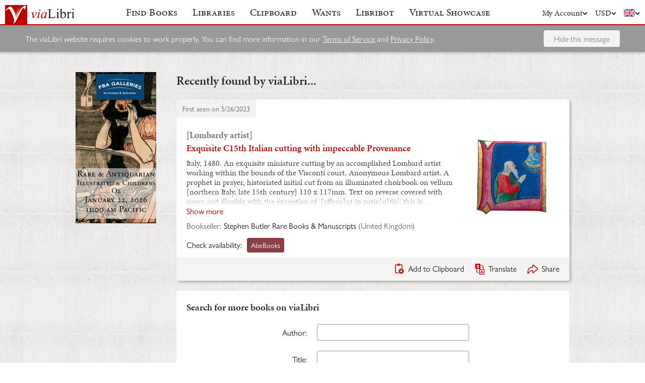

--- FILE ---
content_type: text/html; charset=UTF-8
request_url: https://www.vialibri.net/years/books/540715382/1480-lombardy-artist-exquisite-c15th-italian-cutting-with-impeccable
body_size: 6085
content:
<!doctype html>
<html lang="en">
  <head>
    <meta charset="utf-8">
    <meta name="viewport" content="width=device-width, initial-scale=1, shrink-to-fit=no">
    <meta name="referrer" content="origin" /><!-- Fallback for Edge & Safari -->
    <meta name="referrer" content="origin-when-cross-origin"/>

          <title>Exquisite C15th Italian cutting with impeccable Provenance - viaLibri</title>
    
    <script type="text/javascript">
      window.addEventListener('unhandledrejection', function(event) {
        if (
          event.reason &&
          event.reason.message &&
          !!event.reason.message.match(
            new RegExp(
              [
                /**
                 * JS import failure messages
                 */
                'Failed to fetch dynamically imported module', // Chrome
                'Importing a module script failed', // Safari
                'error loading dynamically imported module', // Firefox

                /**
                 * CSS import failure messages
                 */
                'Unable to preload CSS' // Chrome + Safari + Firefox
              ].join('|')
            )
          )
        ) {
          var url = new URL(window.location.href);
          var refreshAttempt = Number(url.searchParams.get('refresh_attempt') || 0);
          if (refreshAttempt < 3) {
            url.searchParams.set('refresh_attempt', refreshAttempt + 1);
            window.location.assign(url + '');
          }
        }
      });
    </script>

    <link rel="stylesheet" href="https://use.typekit.net/uhb5ktv.css">
    <link rel="preload" as="style" href="https://cdn.vialibri.net/static/assets/index-DWiP9_4Q.css" /><link rel="stylesheet" href="https://cdn.vialibri.net/static/assets/index-DWiP9_4Q.css" />        <link rel="modulepreload" href="https://cdn.vialibri.net/static/assets/index-B5KLZOGQ.js" /><script type="module" src="https://cdn.vialibri.net/static/assets/index-B5KLZOGQ.js"></script>
    
    
    
          <script type="module">import.meta.url;import("_").catch(()=>1);(async function*(){})().next();if(location.protocol!="file:"){window.__vite_is_modern_browser=true}</script>
      <script type="module">!function(){if(window.__vite_is_modern_browser)return;console.warn("vite: loading legacy chunks, syntax error above and the same error below should be ignored");var e=document.getElementById("vite-legacy-polyfill"),n=document.createElement("script");n.src=e.src,n.onload=function(){System.import(document.getElementById('vite-legacy-entry').getAttribute('data-src'))},document.body.appendChild(n)}();</script>
    
    <link rel="preconnect" href="https://www.google-analytics.com">
    <link rel="preconnect" href="https://p.typekit.net">

    <link rel="preload" href="https://cdn.vialibri.net/img/chevron-down.svg" as="image">
    <link rel="preload" href="https://cdn.vialibri.net/img/flag-en.svg" as="image">
    <link rel="preload" href="https://cdn.vialibri.net/img/laid-paper.jpg" as="image">
    <link rel="preload" href="https://cdn.vialibri.net/img/logo-2.svg" as="image">

          <link rel="canonical" href="https://www.vialibri.net/years/books/540715382/1480-lombardy-artist-exquisite-c15th-italian-cutting-with-impeccable" />
    
    <meta name="csrf-token" content="HPmM2K74eQflUkAtenYavPF2wrsCmdZBMe6I9zC0">

    <meta property="og:site" content="viaLibri" />
    <meta property="twitter:site" content="@vialibri" />
    <meta property="og:title" content="Exquisite C15th Italian cutting with impeccable Provenance" />
    <meta property="og:url" content="https://www.vialibri.net/years/books/540715382/1480-lombardy-artist-exquisite-c15th-italian-cutting-with-impeccable" />
                <meta property="og:type" content="website" />
      <meta property="og:description" content="viaLibri is the world's largest search engine for old, rare & second-hand books." />
          <meta property="og:image" content="https://cdn.vialibri.net/image-proxy?url=https%3A%2F%2Fpictures.abebooks.com%2Finventory%2F31516341131.jpg&amp;s=1.e132ba19948563ee&amp;size=1600x1200"/>    
          <script async src="https://www.googletagmanager.com/gtag/js?id=UA-455599-1"></script>
      <script>
        window.dataLayer = window.dataLayer || [];
        function gtag(){dataLayer.push(arguments);}
        gtag('js', new Date());

        gtag('config', 'UA-455599-1', { 'anonymize_ip': true });
        gtag('config', 'G-0MKTM5Q9MX');
      </script>
    
    <meta name="google-site-verification" content="3azv9kh8yH_SstgXjQIJLzmLbSGB15CBrrBigkn6gTk" />
    <meta name="verify-v1" content="yghc3mESJ5041Y9/aJCY96zAuP9ZTMT90H62UIJ18Ac=" />

    <link rel="search" type="application/opensearchdescription+xml" title="viaLibri - Keyword" href="https://www.vialibri.net/opensearch-plugins/keyword.xml"/>
    <link rel="search" type="application/opensearchdescription+xml" title="viaLibri - Author" href="https://www.vialibri.net/opensearch-plugins/author.xml"/>
    <link rel="search" type="application/opensearchdescription+xml" title="viaLibri - Title" href="https://www.vialibri.net/opensearch-plugins/title.xml"/>

    <link rel="apple-touch-icon" sizes="180x180" href="https://cdn.vialibri.net/apple-touch-icon.png?v=2bB97gRl7w">
    <link rel="icon" type="image/png" sizes="32x32" href="https://cdn.vialibri.net/favicon-32x32.png?v=2bB97gRl7w">
    <link rel="icon" type="image/png" sizes="16x16" href="https://cdn.vialibri.net/favicon-16x16.png?v=2bB97gRl7w">
    <link rel="manifest" href="/site.webmanifest?v=2bB97gRl7w">
    <link rel="shortcut icon" href="https://cdn.vialibri.net/favicon.ico?v=2bB97gRl7w">

      <meta name="robots" content="index, follow" />
  </head>

  <body class="body--locale-en_US body--js-loading">
          <div class="react-component react-component--display-contents"
          data-component-index="2">
</div>

      <div class="page-body">
        
        <div class="column-container column-container--two-columns
   ">
                      <div class="column column--left">
                  <div class="pix-container pix-container--vertical pix-container--search-tower">
              <a class="pix pix--search-tower" href="/ads/1388/link?slot=search-tower" rel="nofollow noopener" target="_blank">
    <img
      src="https://cdn.vialibri.net/pictures/1388/image?c=57977"
              srcset="https://cdn.vialibri.net/pictures/1388/image?c=57977 1x, https://cdn.vialibri.net/pictures/1388/image?c=57977&amp;size=2x 2x"
            onerror="this.style.display='none'"
    />
  </a>
      </div>
              </div>
          
          <div class="main-content column column--center">
              <h2 class="page-title">Recently found by viaLibri...</h2>

  <div class="react-component "
          data-component-index="0">
</div>

  <div class="react-component "
          data-component-index="1">
</div>
          </div>

                  </div>
      </div>

      <div class="footer">
  <a href="/" class="footer__logo">
    <img src="https://cdn.vialibri.net/img/logo-2.svg" alt="viaLibri" />
  </a>
  <div class="footer__strapline">
    The world’s largest search engine for old, rare &amp; second-hand books.
  </div>

  <ul class="footer__menu">
    <li class="footer__menu-block">
      <h3>About viaLibri</h3>
      <ul>
        <li>
          <a href="/contact-us">Contact us</a>
        </li>
        <li>
          <a href="/harvest">List your books on viaLibri</a>
        </li>
        <li>
          <a href="/content/premium-services">Subscribing to viaLibri</a>
        </li>
        <li>
          <a href="/content/advertising-on-vialibri">Advertising with us</a>
        </li>
        <li>
          <a href="/catalogues/create">Listing your online catalogue</a>
        </li>
      </ul>
    </li>
    <li class="footer__menu-block">
      <h3>Account</h3>
      <ul>
                  <li>
            <a href="/account/login">Log in</a>
          </li>
          <li>
            <a href="/account/create">Register</a>
          </li>
          <li>
            <a href="/account/search-preferences">Search preferences</a>
          </li>
              </ul>
    </li>
    <li class="footer__menu-block">
      <h3>Searching</h3>
      <ul>
        <li>
          <a href="/?advanced-search=true">Advanced search</a>
        </li>
        <li>
          <a href="/library-search">Libraries search</a>
        </li>
        <li>
          <a href="/content/search-help">Search help</a>
        </li>
        <li>
          <a href="/content/how-libribot-works">How Libribot works</a>
        </li>
      </ul>
    </li>
    <li class="footer__menu-block">
      <h3>More</h3>
      <ul>
        <li>
          <a href="/years">570 years</a>
        </li>
        <li>
          <a href="/content/terms-of-service">Terms of service</a>
        </li>
        <li>
          <a href="/content/privacy">Privacy policy</a>
        </li>
      </ul>
    </li>

  </ul>

  <div class="footer__copyright">
    Copyright &copy; 2026 viaLibri&trade; Limited
  </div>
</div>
    
    <div id="popovers"></div>

        <script type="text/javascript">
      /** A hack for older libraries that require the global object defined by Webpack. */
      var global = global || window

      var vlConstants = {"PUBLIC_SEARCH_API_URL_ROOT":"https:\/\/search.vialibri.net\/","ENVIRONMENT":"production","RECAPTCHA_SITE_KEY":"6Lfe-6gZAAAAAPRKw_MK26XRv4tsqhpEr6JbakL0","USER_IS_LOGGED_IN":false,"SHOW_BETA_SEARCH_FEATURES":false,"SHOW_SUPERADMIN_COMPONENTS":false,"BOOKS_TABLE_IS_READ_ONLY":false,"CDN_URL_ROOT":"https:\/\/cdn.vialibri.net\/","EXHIBITORS_DASHBOARD_URL_ROOT":"https:\/\/www.vialibri.net\/exhibitors-dashboard\/","ADMIN_URL_ROOT":"https:\/\/www.vialibri.net\/admin\/"};
      var vlInitData = [{"id":"6ae40862-d5f4-4d67-bb85-5e54a7ee6d56","language":{"locale":"en_US"},"currency":{"code":"USD"},"user":null,"adminUser":null},{"currencies":[{"code":"AUD","symbol":"A$"},{"code":"CAD","symbol":"C$"},{"code":"CHF","symbol":"Fr"},{"code":"DKK","symbol":"kr"},{"code":"EUR","symbol":"\u20ac"},{"code":"GBP","symbol":"\u00a3"},{"code":"HKD","symbol":"HK$"},{"code":"JPY","symbol":"\u00a5"},{"code":"NOK","symbol":"kr"},{"code":"NZD","symbol":"NZ$"},{"code":"PLN","symbol":"z\u0142"},{"code":"SEK","symbol":"kr"},{"code":"USD","symbol":"$"},{"code":"ZAR","symbol":"R"}],"deploymentCommit":"ef79624029fdb83030ec9cc1bd650172a0295d41","logErrors":true,"sentryEnvironment":"production"},{},[{"name":"PageOfBooksFromProps","props":{"data":{"emptyMessage":"No books found.","indexOfFirstUnsortableResult":null,"displayCurrency":{"code":"USD","symbol":"$"},"selectionContext":null,"itemsCanBeDeleted":false,"paginatorInfo":{"count":1,"currentPage":1,"lastPage":1,"firstItem":1,"lastItem":1,"hasMorePages":false,"perPage":25,"total":1},"supportsSorting":false,"data":[{"id":540715382,"idType":"archive-item","listingType":"used","bookId":540715382,"author":"[Lombardy artist]","title":"Exquisite C15th Italian cutting with impeccable Provenance","images":[{"proxiedUrl":"\/image-proxy?url=https%3A%2F%2Fpictures.abebooks.com%2Finventory%2F31516341131.jpg&s=1.e132ba19948563ee"}],"translationUrl":"https:\/\/translate.google.com\/translate?sl=auto&tl=en&js=n&prev=_t&ie=UTF-8&layout=2&eotf=1&u=https%3A%2F%2Fwww.vialibri.net%2Ftranslate%2Farchive-item%2F540715382","descriptionText":"Italy, 1480. An exquisite miniature cutting by an accomplished Lombard artist working within the bounds of the Visconti court. Anonymous Lombard artist. A prophet in prayer, historiated initial cut from an illuminated choirbook on vellum [northern Italy, late 15th century] 110 x 117mm. Text on reverse covered with paper and illegible with the exception of '[afferu]nt in patie[n]tia': this is likely from second Vespers for Sexagesima Sunday ('Vobis datum [.] et fructum afferunt in patientia') (some tiny loss of blue pigment, but in excellent condition). Provenance: (1) The verso bears the pencil inscription 'from the Cathedral of Como'. Many of the cuttings that bear this inscription are stylistically attributable to Cremona, and can be traced back to the 1838 catalogue of the sale of William Young Ottley (1771-1836), English collector and Keeper of Prints and Drawings at the British Museum. The present cutting was possibly part of lot 74, a group of thirteen cuttings that included a 'David kneeling', along with 'twelve Letters, without figures, from the Cathedral of Como'. The present cutting forms a pair with an initial now at Chazen Museum of Art, an initial 'D' with Noah's Ark (also for Sexagesima Sunday; The two cuttings were sold in the collection of: (2) Samuel Rogers (1763-1855), poet, banker, art collector, friend of Byron and Shelley: his sale at Christie's, 28 April 1856, lot 989, the pair of cuttings described as: 'St. Joseph praying ; and a temple, in a landscape two beautiful illuminated minatures [sic], in capital letters'. The pair were bought by: (3)\u2026","descriptionIsTruncated":true,"dealer":{"id":16350,"name":"Stephen Butler Rare Books & Manuscripts","location":"United Kingdom"},"startDate":null,"endDate":null,"estimate":null,"createdAt":"2023-05-26T22:53:05.000000Z","clipboardItemId":null,"links":[{"id":615663480,"aggregatorName":"AbeBooks","aggregatorId":"A","siteId":"A","bookIdOnSite":"31516341131","dealerIdOnSite":"5168362","url":"\/book-links\/615663480\/link?source=archive","price":null,"originalPrice":null,"inUserCurrency":null,"inOriginalCurrency":null}],"archiveUrl":"\/years\/books\/540715382\/1480-lombardy-artist-exquisite-c15th-italian-cutting-with-impeccable","isNewMatch":false,"want":null,"showcase":null}],"ads":[]}}},{"name":"SimpleSearch","props":[]},{"name":"HeaderWrapper","props":{"selectedMenuItem":null,"librarySearchUrl":"\/library-search","matchCount":0,"notices":[],"showcase":{"slug":"march-2026","isLive":false},"loginQS":null,"registerQS":null}}]];
    </script>

    
    <link rel="modulepreload" href="https://cdn.vialibri.net/static/assets/PageOfBooksFromProps-CoRlJimE.js" />
<link rel="modulepreload" href="https://cdn.vialibri.net/static/assets/ToolTray-CweeQZ9i.js" />
<link rel="modulepreload" href="https://cdn.vialibri.net/static/assets/Pagination-DjyyPrcW.js" />
<link rel="modulepreload" href="https://cdn.vialibri.net/static/assets/cdnPath-C0vyiWxw.js" />
<link rel="modulepreload" href="https://cdn.vialibri.net/static/assets/formatClasses-DpWyXKV2.js" />
<link rel="modulepreload" href="https://cdn.vialibri.net/static/assets/range-BE65Y54a.js" />
<link rel="modulepreload" href="https://cdn.vialibri.net/static/assets/index-y8R9t-nw.js" />
<link rel="modulepreload" href="https://cdn.vialibri.net/static/assets/PageSpinner-Bu6k8Eua.js" />
<link rel="modulepreload" href="https://cdn.vialibri.net/static/assets/Spinner-CZ5VJQqn.js" />
<link rel="modulepreload" href="https://cdn.vialibri.net/static/assets/usePageLayout-BcFeWDXm.js" />
<link rel="modulepreload" href="https://cdn.vialibri.net/static/assets/Popover-cT3CK5x8.js" />
<link rel="modulepreload" href="https://cdn.vialibri.net/static/assets/noop-9gm6p58w.js" />
<link rel="modulepreload" href="https://cdn.vialibri.net/static/assets/BookShare-DwgDv_I8.js" />
<link rel="modulepreload" href="https://cdn.vialibri.net/static/assets/Input-CqL3202q.js" />
<link rel="modulepreload" href="https://cdn.vialibri.net/static/assets/FormLayoutContext-CBUTAil-.js" />
<link rel="modulepreload" href="https://cdn.vialibri.net/static/assets/FontAwesomeIcon-DZ0At6kj.js" />
<link rel="modulepreload" href="https://cdn.vialibri.net/static/assets/scrollToElement-CxAkHoWz.js" />
<link rel="modulepreload" href="https://cdn.vialibri.net/static/assets/totalOffsetTop-Dzl-bsh6.js" />
<link rel="modulepreload" href="https://cdn.vialibri.net/static/assets/throttle-BUYaQ10s.js" />
<link rel="modulepreload" href="https://cdn.vialibri.net/static/assets/useLocalStorage-DbdtQbQF.js" />
<link rel="modulepreload" href="https://cdn.vialibri.net/static/assets/groupBy-hZLJRyZo.js" />
<link rel="modulepreload" href="https://cdn.vialibri.net/static/assets/_createAggregator-BUb1OiOg.js" />
<link rel="modulepreload" href="https://cdn.vialibri.net/static/assets/Checkbox-iUf6-g4g.js" />
<link rel="modulepreload" href="https://cdn.vialibri.net/static/assets/BookList-BjjBe_pn.js" />
<link rel="modulepreload" href="https://cdn.vialibri.net/static/assets/ResizedImage-CQWK_-oP.js" />
<link rel="modulepreload" href="https://cdn.vialibri.net/static/assets/useDateDisplay-CdxLV3oW.js" />
<link rel="modulepreload" href="https://cdn.vialibri.net/static/assets/IconHint-D3OiroIA.js" />
<link rel="modulepreload" href="https://cdn.vialibri.net/static/assets/routeWith-CdPenlCO.js" />
<link rel="modulepreload" href="https://cdn.vialibri.net/static/assets/appRoutes-CD20XY5i.js" />
<link rel="modulepreload" href="https://cdn.vialibri.net/static/assets/useResizeListener-ZejAGBPG.js" />
<link rel="modulepreload" href="https://cdn.vialibri.net/static/assets/IconExternal-3EEOJ_qo.js" />
<link rel="modulepreload" href="https://cdn.vialibri.net/static/assets/useMutation-dPCahVbT.js" />
<link rel="modulepreload" href="https://cdn.vialibri.net/static/assets/index-BTQljrQ-.js" />
<link rel="modulepreload" href="https://cdn.vialibri.net/static/assets/WantInterstitial-DbEjiuAi.js" />
<link rel="modulepreload" href="https://cdn.vialibri.net/static/assets/FacetFormFields-BJ1A9GMb.js" />
<link rel="modulepreload" href="https://cdn.vialibri.net/static/assets/InputErrors-D882c9aJ.js" />
<link rel="modulepreload" href="https://cdn.vialibri.net/static/assets/commonValidators-CflzPilM.js" />
<link rel="modulepreload" href="https://cdn.vialibri.net/static/assets/sortBy-BBihXQ0A.js" />
<link rel="modulepreload" href="https://cdn.vialibri.net/static/assets/_baseOrderBy-BsG8myfd.js" />
<link rel="modulepreload" href="https://cdn.vialibri.net/static/assets/useModalOpen-jsNQacrq.js" />
<link rel="modulepreload" href="https://cdn.vialibri.net/static/assets/SearchSorter-B7d-9mhm.js" />
<link rel="modulepreload" href="https://cdn.vialibri.net/static/assets/SimpleSearch-d4MPCCVR.js" />
<link rel="modulepreload" href="https://cdn.vialibri.net/static/assets/FinalControlGroup-CgQ8X6J-.js" />
<link rel="modulepreload" href="https://cdn.vialibri.net/static/assets/FormError-D-MKAX3U.js" />
<link rel="modulepreload" href="https://cdn.vialibri.net/static/assets/Submit-FHe9UDxE.js" />
<link rel="modulepreload" href="https://cdn.vialibri.net/static/assets/useFloatingButton-P98mcqDD.js" />
<link rel="modulepreload" href="https://cdn.vialibri.net/static/assets/SimpleSearchFields-BOKvKBBz.js" />
<link rel="modulepreload" href="https://cdn.vialibri.net/static/assets/FormField-Dv90d6Jx.js" />
<link rel="modulepreload" href="https://cdn.vialibri.net/static/assets/combineValidators-DL3FBinv.js" />
<link rel="modulepreload" href="https://cdn.vialibri.net/static/assets/HeaderWrapper-DEaSMmok.js" />
<link rel="modulepreload" href="https://cdn.vialibri.net/static/assets/Header-BI0bNbIY.js" />
<link rel="modulepreload" href="https://cdn.vialibri.net/static/assets/Button-D3cCqfua.js" />
<link rel="modulepreload" href="https://cdn.vialibri.net/static/assets/index-cWripLAP.js" />
<link rel="modulepreload" href="https://cdn.vialibri.net/static/assets/react-stripe.esm-CKVKyRd4.js" />
<link rel="modulepreload" href="https://cdn.vialibri.net/static/assets/ShowcaseCountdown-DYSxUEDa.js" />
<link rel="modulepreload" href="https://cdn.vialibri.net/static/assets/getCookie-Dvf-taQy.js" />
<link rel="modulepreload" href="https://cdn.vialibri.net/static/assets/useMenuVisibility-CM260ply.js" /><link rel="preload" as="style" href="https://cdn.vialibri.net/static/assets/Spinner-UGYhOo6l.css" />
<link rel="preload" as="style" href="https://cdn.vialibri.net/static/assets/Popover-BqBIl_Jt.css" />
    
    
    
    
          <script nomodule>!function(){var e=document,t=e.createElement("script");if(!("noModule"in t)&&"onbeforeload"in t){var n=!1;e.addEventListener("beforeload",(function(e){if(e.target===t)n=!0;else if(!e.target.hasAttribute("nomodule")||!n)return;e.preventDefault()}),!0),t.type="module",t.src=".",e.head.appendChild(t),t.remove()}}();</script>
      <script nomodule crossorigin id="vite-legacy-polyfill" src="https://cdn.vialibri.net/static/assets/polyfills-legacy-BfUHJhsN.js"></script>
      <script nomodule crossorigin id="vite-legacy-entry" data-src="https://cdn.vialibri.net/static/assets/index-legacy-CRB5I9p5.js">System.import(document.getElementById('vite-legacy-entry').getAttribute('data-src'))</script>
    
      </body>
</html>


--- FILE ---
content_type: application/javascript
request_url: https://cdn.vialibri.net/static/assets/index-B5KLZOGQ.js
body_size: 243488
content:
function __vite__mapDeps(indexes) {
  if (!__vite__mapDeps.viteFileDeps) {
    __vite__mapDeps.viteFileDeps = ["assets/AIAgentConnector-CYp-YFUw.js","assets/Input-CqL3202q.js","assets/FormLayoutContext-CBUTAil-.js","assets/formatClasses-DpWyXKV2.js","assets/useMutation-dPCahVbT.js","assets/index-BTQljrQ-.js","assets/CalendarEvents-BEJ7DcuS.js","assets/PageSpinner-Bu6k8Eua.js","assets/Spinner-CZ5VJQqn.js","assets/Spinner-UGYhOo6l.css","assets/useDateDisplay-CdxLV3oW.js","assets/useQuery-gzNYuVku.js","assets/ClipBotSearch-5oXVXMLE.js","assets/index-cWripLAP.js","assets/appRoutes-CD20XY5i.js","assets/BookList-BjjBe_pn.js","assets/Checkbox-iUf6-g4g.js","assets/cdnPath-C0vyiWxw.js","assets/index-y8R9t-nw.js","assets/usePageLayout-BcFeWDXm.js","assets/ResizedImage-CQWK_-oP.js","assets/ToolTray-CweeQZ9i.js","assets/Pagination-DjyyPrcW.js","assets/range-BE65Y54a.js","assets/Popover-cT3CK5x8.js","assets/Popover-BqBIl_Jt.css","assets/noop-9gm6p58w.js","assets/BookShare-DwgDv_I8.js","assets/FontAwesomeIcon-DZ0At6kj.js","assets/scrollToElement-CxAkHoWz.js","assets/totalOffsetTop-Dzl-bsh6.js","assets/throttle-BUYaQ10s.js","assets/useLocalStorage-DbdtQbQF.js","assets/groupBy-hZLJRyZo.js","assets/_createAggregator-BUb1OiOg.js","assets/IconHint-D3OiroIA.js","assets/routeWith-CdPenlCO.js","assets/useResizeListener-ZejAGBPG.js","assets/IconExternal-3EEOJ_qo.js","assets/WantInterstitial-DbEjiuAi.js","assets/GQLPaginatedResults-CP0hX16m.js","assets/useQueryString-BG-abbAB.js","assets/Clipboard-BHVensI6.js","assets/useHistoryState-Bw26IT7S.js","assets/ContactForm-C7Yab01z.js","assets/FormField-Dv90d6Jx.js","assets/FinalControlGroup-CgQ8X6J-.js","assets/InputErrors-D882c9aJ.js","assets/combineValidators-DL3FBinv.js","assets/commonValidators-CflzPilM.js","assets/Submit-FHe9UDxE.js","assets/useFloatingButton-P98mcqDD.js","assets/SuccessMessage-SPH3ryF3.js","assets/Recaptcha-BS0BVANF.js","assets/BasicFinalForm-Djdlnj2I.js","assets/CreateCatalogueForm-D8b4vtMi.js","assets/FormError-D-MKAX3U.js","assets/DeleteMailingListSubscriber-D-WMxnJZ.js","assets/Button-D3cCqfua.js","assets/EditMailingListForm-DCzaCPSp.js","assets/GqlFinalForm-OYBz3A5V.js","assets/MailingListTags-B_F3FYh6.js","assets/FinalCheckbox-34Tq-hG8.js","assets/EditSubscription-lwawt2gt.js","assets/CountrySelect-DrBO48y-.js","assets/react-select.esm-BwE1NRxs.js","assets/selectStyles-C7fqZUfE.js","assets/unsupportedIterableToArray-DBwMjXN1.js","assets/sortBy-BBihXQ0A.js","assets/_baseOrderBy-BsG8myfd.js","assets/FinalSelect-56B2RewZ.js","assets/Select-DmnCs2rL.js","assets/TermsOfServiceCheckbox-CZjr8sqh.js","assets/serversideValidators-CMt2G4An.js","assets/FacetEditor-BffvdBh_.js","assets/FacetFormFields-BJ1A9GMb.js","assets/FinishPasswordResetForm-D7w-rxxN.js","assets/ForgottenUsernameForm-DUxSZqmc.js","assets/HarvestData-Byfc5fnP.js","assets/HeaderWrapper-DEaSMmok.js","assets/Header-BI0bNbIY.js","assets/react-stripe.esm-CKVKyRd4.js","assets/ShowcaseCountdown-DYSxUEDa.js","assets/getCookie-Dvf-taQy.js","assets/useModalOpen-jsNQacrq.js","assets/useMenuVisibility-CM260ply.js","assets/HomepageCalendarEvents-B7j1HMst.js","assets/SafeLink-CeaDJdL2.js","assets/HomepageSearchForm-BHeguVpI.js","assets/ExclusionString-Bfwir9-2.js","assets/RadioButton-Dx0G0IAl.js","assets/SearchSources-CQPJ40AJ.js","assets/isEmptyValue-D2RKDxew.js","assets/isEmpty-CQXYE1ur.js","assets/PriceRange-Be7kI0Bs.js","assets/SimpleSearchFields-BOKvKBBz.js","assets/CurrencySelect-rBWbMQeJ.js","assets/LibraryCategoryList-2n9wYOfQ.js","assets/FavouriteStarIcon-BqP42111.js","assets/EmptyList-DffO0VAH.js","assets/LibrarySearch-D3RjUhQn.js","assets/LibrarySearchHistory-Dwuzb0_y.js","assets/connect-DjmTGZF7.js","assets/LibriDirectPayPalCredentials-4aksIBZV.js","assets/Libristat-BuSgLd2t.js","assets/LiveOrUpcomingShowcaseHomepageBanner-DOPK_YBU.js","assets/ShowcaseBanner-BMyk_Y6J.js","assets/filterHighlights-n7W-_zrS.js","assets/filterHighlights-BFymsYgI.css","assets/index-DlewchVm.js","assets/LoginForm-SWv3bzV2.js","assets/MailingListFormWrapper-CMG1YwML.js","assets/MailingListForm-BH9MB-ty.js","assets/MobileContentMenuWrapper-DiXH-7JF.js","assets/MobileContentMenu-DVaDXWW_.js","assets/PageOfBooksFromProps-CoRlJimE.js","assets/SearchSorter-B7d-9mhm.js","assets/RegistrationForm-DH1jYHLn.js","assets/SearchQueryParameters-CtP5DlmT.js","assets/ShareSelectionButton-DyDZJqvx.js","assets/ShareSelectionViaEmail-DWII1k-Y.js","assets/ShowcaseApp-BLlIXtw6.js","assets/useShowcaseItemClickTracking-BocPL14n.js","assets/classNames-CWBax2ux.js","assets/useFormatMoney-BRk6DRYD.js","assets/WpContentEditLink-AvmUCE43.js","assets/orderBy-cao1JvPW.js","assets/ShowcaseApp-Whaikldx.css","assets/ShowcaseHighlightsSidebar-Ba9h3PtX.js","assets/ShowcaseRegistration-BAWch9Qg.js","assets/ShowcaseRegistrationSubmitButton-DiCTkra0.js","assets/ShowcaseRegistrationSubmitButton-B0Ys9hZT.css","assets/ShowcaseRegistrationThankYou-BPrjNBzR.js","assets/ShowcaseSellerApplication-DYCBjxR9.js","assets/SimpleSearch-d4MPCCVR.js","assets/StartPasswordResetForm-iYKptwDT.js","assets/SubmitCalendarEvent-SU0hgjm4.js","assets/SubmitCalendarEvent-BJaRT95_.css","assets/SubscriptionInvoice-D5H6L7yC.js","assets/PaymentCreditCard-D76SLWLS.js","assets/SubscriptionSummaryTable-CzhlhOGi.js","assets/SubscriptionSummary-CeI0QO_4.js","assets/UserAccount-Cd7sZYe5.js","assets/UserAccountSecurity-B8FUYPy5.js","assets/UserSearchPreferences-D4pD22Sb.js","assets/UserSubscription-BqLprml7.js","assets/UserUpdateCard-BNN59ZhM.js","assets/WantEditor-gPLFyETu.js","assets/WantsManager-BVywayYS.js","assets/Years-CtC5dZA9.js"]
  }
  return indexes.map((i) => __vite__mapDeps.viteFileDeps[i])
}
var T0=Object.freeze,x0=Object.defineProperty;var EP=(e,t,n)=>t in e?x0(e,t,{enumerable:!0,configurable:!0,writable:!0,value:n}):e[t]=n;var O0=(e,t,n)=>(EP(e,typeof t!="symbol"?t+"":t,n),n);var I0=(e,t)=>T0(x0(e,"raw",{value:T0(t||e.slice())}));function Xie(){import.meta.url,import("_").catch(()=>1),async function*(){}().next()}(function(){try{var e=typeof window<"u"?window:typeof global<"u"?global:typeof self<"u"?self:{},t=new Error().stack;t&&(e._sentryDebugIds=e._sentryDebugIds||{},e._sentryDebugIds[t]="2b178938-6644-4942-87e7-01fc1a9ab9e8",e._sentryDebugIdIdentifier="sentry-dbid-2b178938-6644-4942-87e7-01fc1a9ab9e8")}catch(n){}})();function Qb(e,t){for(var n=0;n<t.length;n++){const r=t[n];if(typeof r!="string"&&!Array.isArray(r)){for(const i in r)if(i!=="default"&&!(i in e)){const o=Object.getOwnPropertyDescriptor(r,i);o&&Object.defineProperty(e,i,o.get?o:{enumerable:!0,get:()=>r[i]})}}}return Object.freeze(Object.defineProperty(e,Symbol.toStringTag,{value:"Module"}))}var wP=typeof window<"u"?window:typeof global<"u"?global:typeof self<"u"?self:{};wP.SENTRY_RELEASE={id:"ef79624029fdb83030ec9cc1bd650172a0295d41"};const bP="modulepreload",TP=function(e){return"https://cdn.vialibri.net/static/"+e},k0={},G=function(t,n,r){let i=Promise.resolve();if(n&&n.length>0){const o=document.getElementsByTagName("link"),a=document.querySelector("meta[property=csp-nonce]"),s=(a==null?void 0:a.nonce)||(a==null?void 0:a.getAttribute("nonce"));i=Promise.all(n.map(u=>{if(u=TP(u),u in k0)return;k0[u]=!0;const l=u.endsWith(".css"),c=l?'[rel="stylesheet"]':"";if(!!r)for(let d=o.length-1;d>=0;d--){const m=o[d];if(m.href===u&&(!l||m.rel==="stylesheet"))return}else if(document.querySelector('link[href="'.concat(u,'"]').concat(c)))return;const p=document.createElement("link");if(p.rel=l?"stylesheet":bP,l||(p.as="script",p.crossOrigin=""),p.href=u,s&&p.setAttribute("nonce",s),document.head.appendChild(p),l)return new Promise((d,m)=>{p.addEventListener("load",d),p.addEventListener("error",()=>m(new Error("Unable to preload CSS for ".concat(u))))})}))}return i.then(()=>t()).catch(o=>{const a=new Event("vite:preloadError",{cancelable:!0});if(a.payload=o,window.dispatchEvent(a),!a.defaultPrevented)throw o})},xP=(e,t)=>{const n=e[t];return n?typeof n=="function"?n():Promise.resolve(n):new Promise((r,i)=>{(typeof queueMicrotask=="function"?queueMicrotask:setTimeout)(i.bind(null,new Error("Unknown variable dynamic import: "+t)))})};var hr=typeof globalThis<"u"?globalThis:typeof window<"u"?window:typeof global<"u"?global:typeof self<"u"?self:{};function Nr(e){return e&&e.__esModule&&Object.prototype.hasOwnProperty.call(e,"default")?e.default:e}function OP(e){if(e.__esModule)return e;var t=e.default;if(typeof t=="function"){var n=function r(){return this instanceof r?Reflect.construct(t,arguments,this.constructor):t.apply(this,arguments)};n.prototype=t.prototype}else n={};return Object.defineProperty(n,"__esModule",{value:!0}),Object.keys(e).forEach(function(r){var i=Object.getOwnPropertyDescriptor(e,r);Object.defineProperty(n,r,i.get?i:{enumerable:!0,get:function(){return e[r]}})}),n}var Gb={exports:{}},ap={},Kb={exports:{}},de={};/**
 * @license React
 * react.production.min.js
 *
 * Copyright (c) Facebook, Inc. and its affiliates.
 *
 * This source code is licensed under the MIT license found in the
 * LICENSE file in the root directory of this source tree.
 */var al=Symbol.for("react.element"),IP=Symbol.for("react.portal"),kP=Symbol.for("react.fragment"),RP=Symbol.for("react.strict_mode"),CP=Symbol.for("react.profiler"),AP=Symbol.for("react.provider"),PP=Symbol.for("react.context"),NP=Symbol.for("react.forward_ref"),DP=Symbol.for("react.suspense"),MP=Symbol.for("react.memo"),FP=Symbol.for("react.lazy"),R0=Symbol.iterator;function LP(e){return e===null||typeof e!="object"?null:(e=R0&&e[R0]||e["@@iterator"],typeof e=="function"?e:null)}var Yb={isMounted:function(){return!1},enqueueForceUpdate:function(){},enqueueReplaceState:function(){},enqueueSetState:function(){}},Xb=Object.assign,Jb={};function ns(e,t,n){this.props=e,this.context=t,this.refs=Jb,this.updater=n||Yb}ns.prototype.isReactComponent={};ns.prototype.setState=function(e,t){if(typeof e!="object"&&typeof e!="function"&&e!=null)throw Error("setState(...): takes an object of state variables to update or a function which returns an object of state variables.");this.updater.enqueueSetState(this,e,t,"setState")};ns.prototype.forceUpdate=function(e){this.updater.enqueueForceUpdate(this,e,"forceUpdate")};function Zb(){}Zb.prototype=ns.prototype;function gv(e,t,n){this.props=e,this.context=t,this.refs=Jb,this.updater=n||Yb}var _v=gv.prototype=new Zb;_v.constructor=gv;Xb(_v,ns.prototype);_v.isPureReactComponent=!0;var C0=Array.isArray,eT=Object.prototype.hasOwnProperty,Sv={current:null},tT={key:!0,ref:!0,__self:!0,__source:!0};function nT(e,t,n){var r,i={},o=null,a=null;if(t!=null)for(r in t.ref!==void 0&&(a=t.ref),t.key!==void 0&&(o=""+t.key),t)eT.call(t,r)&&!tT.hasOwnProperty(r)&&(i[r]=t[r]);var s=arguments.length-2;if(s===1)i.children=n;else if(1<s){for(var u=Array(s),l=0;l<s;l++)u[l]=arguments[l+2];i.children=u}if(e&&e.defaultProps)for(r in s=e.defaultProps,s)i[r]===void 0&&(i[r]=s[r]);return{$$typeof:al,type:e,key:o,ref:a,props:i,_owner:Sv.current}}function $P(e,t){return{$$typeof:al,type:e.type,key:t,ref:e.ref,props:e.props,_owner:e._owner}}function Ev(e){return typeof e=="object"&&e!==null&&e.$$typeof===al}function UP(e){var t={"=":"=0",":":"=2"};return"$"+e.replace(/[=:]/g,function(n){return t[n]})}var A0=/\/+/g;function Nd(e,t){return typeof e=="object"&&e!==null&&e.key!=null?UP(""+e.key):t.toString(36)}function Cc(e,t,n,r,i){var o=typeof e;(o==="undefined"||o==="boolean")&&(e=null);var a=!1;if(e===null)a=!0;else switch(o){case"string":case"number":a=!0;break;case"object":switch(e.$$typeof){case al:case IP:a=!0}}if(a)return a=e,i=i(a),e=r===""?"."+Nd(a,0):r,C0(i)?(n="",e!=null&&(n=e.replace(A0,"$&/")+"/"),Cc(i,t,n,"",function(l){return l})):i!=null&&(Ev(i)&&(i=$P(i,n+(!i.key||a&&a.key===i.key?"":(""+i.key).replace(A0,"$&/")+"/")+e)),t.push(i)),1;if(a=0,r=r===""?".":r+":",C0(e))for(var s=0;s<e.length;s++){o=e[s];var u=r+Nd(o,s);a+=Cc(o,t,n,u,i)}else if(u=LP(e),typeof u=="function")for(e=u.call(e),s=0;!(o=e.next()).done;)o=o.value,u=r+Nd(o,s++),a+=Cc(o,t,n,u,i);else if(o==="object")throw t=String(e),Error("Objects are not valid as a React child (found: "+(t==="[object Object]"?"object with keys {"+Object.keys(e).join(", ")+"}":t)+"). If you meant to render a collection of children, use an array instead.");return a}function Hl(e,t,n){if(e==null)return e;var r=[],i=0;return Cc(e,r,"","",function(o){return t.call(n,o,i++)}),r}function jP(e){if(e._status===-1){var t=e._result;t=t(),t.then(function(n){(e._status===0||e._status===-1)&&(e._status=1,e._result=n)},function(n){(e._status===0||e._status===-1)&&(e._status=2,e._result=n)}),e._status===-1&&(e._status=0,e._result=t)}if(e._status===1)return e._result.default;throw e._result}var Kt={current:null},Ac={transition:null},BP={ReactCurrentDispatcher:Kt,ReactCurrentBatchConfig:Ac,ReactCurrentOwner:Sv};de.Children={map:Hl,forEach:function(e,t,n){Hl(e,function(){t.apply(this,arguments)},n)},count:function(e){var t=0;return Hl(e,function(){t++}),t},toArray:function(e){return Hl(e,function(t){return t})||[]},only:function(e){if(!Ev(e))throw Error("React.Children.only expected to receive a single React element child.");return e}};de.Component=ns;de.Fragment=kP;de.Profiler=CP;de.PureComponent=gv;de.StrictMode=RP;de.Suspense=DP;de.__SECRET_INTERNALS_DO_NOT_USE_OR_YOU_WILL_BE_FIRED=BP;de.cloneElement=function(e,t,n){if(e==null)throw Error("React.cloneElement(...): The argument must be a React element, but you passed "+e+".");var r=Xb({},e.props),i=e.key,o=e.ref,a=e._owner;if(t!=null){if(t.ref!==void 0&&(o=t.ref,a=Sv.current),t.key!==void 0&&(i=""+t.key),e.type&&e.type.defaultProps)var s=e.type.defaultProps;for(u in t)eT.call(t,u)&&!tT.hasOwnProperty(u)&&(r[u]=t[u]===void 0&&s!==void 0?s[u]:t[u])}var u=arguments.length-2;if(u===1)r.children=n;else if(1<u){s=Array(u);for(var l=0;l<u;l++)s[l]=arguments[l+2];r.children=s}return{$$typeof:al,type:e.type,key:i,ref:o,props:r,_owner:a}};de.createContext=function(e){return e={$$typeof:PP,_currentValue:e,_currentValue2:e,_threadCount:0,Provider:null,Consumer:null,_defaultValue:null,_globalName:null},e.Provider={$$typeof:AP,_context:e},e.Consumer=e};de.createElement=nT;de.createFactory=function(e){var t=nT.bind(null,e);return t.type=e,t};de.createRef=function(){return{current:null}};de.forwardRef=function(e){return{$$typeof:NP,render:e}};de.isValidElement=Ev;de.lazy=function(e){return{$$typeof:FP,_payload:{_status:-1,_result:e},_init:jP}};de.memo=function(e,t){return{$$typeof:MP,type:e,compare:t===void 0?null:t}};de.startTransition=function(e){var t=Ac.transition;Ac.transition={};try{e()}finally{Ac.transition=t}};de.unstable_act=function(){throw Error("act(...) is not supported in production builds of React.")};de.useCallback=function(e,t){return Kt.current.useCallback(e,t)};de.useContext=function(e){return Kt.current.useContext(e)};de.useDebugValue=function(){};de.useDeferredValue=function(e){return Kt.current.useDeferredValue(e)};de.useEffect=function(e,t){return Kt.current.useEffect(e,t)};de.useId=function(){return Kt.current.useId()};de.useImperativeHandle=function(e,t,n){return Kt.current.useImperativeHandle(e,t,n)};de.useInsertionEffect=function(e,t){return Kt.current.useInsertionEffect(e,t)};de.useLayoutEffect=function(e,t){return Kt.current.useLayoutEffect(e,t)};de.useMemo=function(e,t){return Kt.current.useMemo(e,t)};de.useReducer=function(e,t,n){return Kt.current.useReducer(e,t,n)};de.useRef=function(e){return Kt.current.useRef(e)};de.useState=function(e){return Kt.current.useState(e)};de.useSyncExternalStore=function(e,t,n){return Kt.current.useSyncExternalStore(e,t,n)};de.useTransition=function(){return Kt.current.useTransition()};de.version="18.2.0";Kb.exports=de;var Z=Kb.exports;const ki=Nr(Z),Jie=Qb({__proto__:null,default:ki},[Z]);/**
 * @license React
 * react-jsx-runtime.production.min.js
 *
 * Copyright (c) Facebook, Inc. and its affiliates.
 *
 * This source code is licensed under the MIT license found in the
 * LICENSE file in the root directory of this source tree.
 */var zP=Z,VP=Symbol.for("react.element"),HP=Symbol.for("react.fragment"),WP=Object.prototype.hasOwnProperty,qP=zP.__SECRET_INTERNALS_DO_NOT_USE_OR_YOU_WILL_BE_FIRED.ReactCurrentOwner,QP={key:!0,ref:!0,__self:!0,__source:!0};function rT(e,t,n){var r,i={},o=null,a=null;n!==void 0&&(o=""+n),t.key!==void 0&&(o=""+t.key),t.ref!==void 0&&(a=t.ref);for(r in t)WP.call(t,r)&&!QP.hasOwnProperty(r)&&(i[r]=t[r]);if(e&&e.defaultProps)for(r in t=e.defaultProps,t)i[r]===void 0&&(i[r]=t[r]);return{$$typeof:VP,type:e,key:o,ref:a,props:i,_owner:qP.current}}ap.Fragment=HP;ap.jsx=rT;ap.jsxs=rT;Gb.exports=ap;var Et=Gb.exports;(function(){const t=document.createElement("link").relList;if(t&&t.supports&&t.supports("modulepreload"))return;for(const i of document.querySelectorAll('link[rel="modulepreload"]'))r(i);new MutationObserver(i=>{for(const o of i)if(o.type==="childList")for(const a of o.addedNodes)a.tagName==="LINK"&&a.rel==="modulepreload"&&r(a)}).observe(document,{childList:!0,subtree:!0});function n(i){const o={};return i.integrity&&(o.integrity=i.integrity),i.referrerPolicy&&(o.referrerPolicy=i.referrerPolicy),i.crossOrigin==="use-credentials"?o.credentials="include":i.crossOrigin==="anonymous"?o.credentials="omit":o.credentials="same-origin",o}function r(i){if(i.ep)return;i.ep=!0;const o=n(i);fetch(i.href,o)}})();(function(){if(typeof window!="object")return;if("IntersectionObserver"in window&&"IntersectionObserverEntry"in window&&"intersectionRatio"in window.IntersectionObserverEntry.prototype){"isIntersecting"in window.IntersectionObserverEntry.prototype||Object.defineProperty(window.IntersectionObserverEntry.prototype,"isIntersecting",{get:function(){return this.intersectionRatio>0}});return}function e(h){try{return h.defaultView&&h.defaultView.frameElement||null}catch(_){return null}}var t=function(h){for(var _=h,E=e(_);E;)_=E.ownerDocument,E=e(_);return _}(window.document),n=[],r=null,i=null;function o(h){this.time=h.time,this.target=h.target,this.rootBounds=m(h.rootBounds),this.boundingClientRect=m(h.boundingClientRect),this.intersectionRect=m(h.intersectionRect||d()),this.isIntersecting=!!h.intersectionRect;var _=this.boundingClientRect,E=_.width*_.height,T=this.intersectionRect,S=T.width*T.height;E?this.intersectionRatio=Number((S/E).toFixed(4)):this.intersectionRatio=this.isIntersecting?1:0}function a(h,_){var E=_||{};if(typeof h!="function")throw new Error("callback must be a function");if(E.root&&E.root.nodeType!=1&&E.root.nodeType!=9)throw new Error("root must be a Document or Element");this._checkForIntersections=u(this._checkForIntersections.bind(this),this.THROTTLE_TIMEOUT),this._callback=h,this._observationTargets=[],this._queuedEntries=[],this._rootMarginValues=this._parseRootMargin(E.rootMargin),this.thresholds=this._initThresholds(E.threshold),this.root=E.root||null,this.rootMargin=this._rootMarginValues.map(function(T){return T.value+T.unit}).join(" "),this._monitoringDocuments=[],this._monitoringUnsubscribes=[]}a.prototype.THROTTLE_TIMEOUT=100,a.prototype.POLL_INTERVAL=null,a.prototype.USE_MUTATION_OBSERVER=!0,a._setupCrossOriginUpdater=function(){return r||(r=function(h,_){!h||!_?i=d():i=g(h,_),n.forEach(function(E){E._checkForIntersections()})}),r},a._resetCrossOriginUpdater=function(){r=null,i=null},a.prototype.observe=function(h){var _=this._observationTargets.some(function(E){return E.element==h});if(!_){if(!(h&&h.nodeType==1))throw new Error("target must be an Element");this._registerInstance(),this._observationTargets.push({element:h,entry:null}),this._monitorIntersections(h.ownerDocument),this._checkForIntersections()}},a.prototype.unobserve=function(h){this._observationTargets=this._observationTargets.filter(function(_){return _.element!=h}),this._unmonitorIntersections(h.ownerDocument),this._observationTargets.length==0&&this._unregisterInstance()},a.prototype.disconnect=function(){this._observationTargets=[],this._unmonitorAllIntersections(),this._unregisterInstance()},a.prototype.takeRecords=function(){var h=this._queuedEntries.slice();return this._queuedEntries=[],h},a.prototype._initThresholds=function(h){var _=h||[0];return Array.isArray(_)||(_=[_]),_.sort().filter(function(E,T,S){if(typeof E!="number"||isNaN(E)||E<0||E>1)throw new Error("threshold must be a number between 0 and 1 inclusively");return E!==S[T-1]})},a.prototype._parseRootMargin=function(h){var _=h||"0px",E=_.split(/\s+/).map(function(T){var S=/^(-?\d*\.?\d+)(px|%)$/.exec(T);if(!S)throw new Error("rootMargin must be specified in pixels or percent");return{value:parseFloat(S[1]),unit:S[2]}});return E[1]=E[1]||E[0],E[2]=E[2]||E[0],E[3]=E[3]||E[1],E},a.prototype._monitorIntersections=function(h){var _=h.defaultView;if(_&&this._monitoringDocuments.indexOf(h)==-1){var E=this._checkForIntersections,T=null,S=null;this.POLL_INTERVAL?T=_.setInterval(E,this.POLL_INTERVAL):(l(_,"resize",E,!0),l(h,"scroll",E,!0),this.USE_MUTATION_OBSERVER&&"MutationObserver"in _&&(S=new _.MutationObserver(E),S.observe(h,{attributes:!0,childList:!0,characterData:!0,subtree:!0}))),this._monitoringDocuments.push(h),this._monitoringUnsubscribes.push(function(){var x=h.defaultView;x&&(T&&x.clearInterval(T),c(x,"resize",E,!0)),c(h,"scroll",E,!0),S&&S.disconnect()});var w=this.root&&(this.root.ownerDocument||this.root)||t;if(h!=w){var I=e(h);I&&this._monitorIntersections(I.ownerDocument)}}},a.prototype._unmonitorIntersections=function(h){var _=this._monitoringDocuments.indexOf(h);if(_!=-1){var E=this.root&&(this.root.ownerDocument||this.root)||t,T=this._observationTargets.some(function(I){var x=I.element.ownerDocument;if(x==h)return!0;for(;x&&x!=E;){var R=e(x);if(x=R&&R.ownerDocument,x==h)return!0}return!1});if(!T){var S=this._monitoringUnsubscribes[_];if(this._monitoringDocuments.splice(_,1),this._monitoringUnsubscribes.splice(_,1),S(),h!=E){var w=e(h);w&&this._unmonitorIntersections(w.ownerDocument)}}}},a.prototype._unmonitorAllIntersections=function(){var h=this._monitoringUnsubscribes.slice(0);this._monitoringDocuments.length=0,this._monitoringUnsubscribes.length=0;for(var _=0;_<h.length;_++)h[_]()},a.prototype._checkForIntersections=function(){if(!(!this.root&&r&&!i)){var h=this._rootIsInDom(),_=h?this._getRootRect():d();this._observationTargets.forEach(function(E){var T=E.element,S=p(T),w=this._rootContainsTarget(T),I=E.entry,x=h&&w&&this._computeTargetAndRootIntersection(T,S,_),R=null;this._rootContainsTarget(T)?(!r||this.root)&&(R=_):R=d();var D=E.entry=new o({time:s(),target:T,boundingClientRect:S,rootBounds:R,intersectionRect:x});I?h&&w?this._hasCrossedThreshold(I,D)&&this._queuedEntries.push(D):I&&I.isIntersecting&&this._queuedEntries.push(D):this._queuedEntries.push(D)},this),this._queuedEntries.length&&this._callback(this.takeRecords(),this)}},a.prototype._computeTargetAndRootIntersection=function(h,_,E){if(window.getComputedStyle(h).display!="none"){for(var T=_,S=y(h),w=!1;!w&&S;){var I=null,x=S.nodeType==1?window.getComputedStyle(S):{};if(x.display=="none")return null;if(S==this.root||S.nodeType==9)if(w=!0,S==this.root||S==t)r&&!this.root?!i||i.width==0&&i.height==0?(S=null,I=null,T=null):I=i:I=E;else{var R=y(S),D=R&&p(R),$=R&&this._computeTargetAndRootIntersection(R,D,E);D&&$?(S=R,I=g(D,$)):(S=null,T=null)}else{var K=S.ownerDocument;S!=K.body&&S!=K.documentElement&&x.overflow!="visible"&&(I=p(S))}if(I&&(T=f(I,T)),!T)break;S=S&&y(S)}return T}},a.prototype._getRootRect=function(){var h;if(this.root&&!v(this.root))h=p(this.root);else{var _=v(this.root)?this.root:t,E=_.documentElement,T=_.body;h={top:0,left:0,right:E.clientWidth||T.clientWidth,width:E.clientWidth||T.clientWidth,bottom:E.clientHeight||T.clientHeight,height:E.clientHeight||T.clientHeight}}return this._expandRectByRootMargin(h)},a.prototype._expandRectByRootMargin=function(h){var _=this._rootMarginValues.map(function(T,S){return T.unit=="px"?T.value:T.value*(S%2?h.width:h.height)/100}),E={top:h.top-_[0],right:h.right+_[1],bottom:h.bottom+_[2],left:h.left-_[3]};return E.width=E.right-E.left,E.height=E.bottom-E.top,E},a.prototype._hasCrossedThreshold=function(h,_){var E=h&&h.isIntersecting?h.intersectionRatio||0:-1,T=_.isIntersecting?_.intersectionRatio||0:-1;if(E!==T)for(var S=0;S<this.thresholds.length;S++){var w=this.thresholds[S];if(w==E||w==T||w<E!=w<T)return!0}},a.prototype._rootIsInDom=function(){return!this.root||b(t,this.root)},a.prototype._rootContainsTarget=function(h){var _=this.root&&(this.root.ownerDocument||this.root)||t;return b(_,h)&&(!this.root||_==h.ownerDocument)},a.prototype._registerInstance=function(){n.indexOf(this)<0&&n.push(this)},a.prototype._unregisterInstance=function(){var h=n.indexOf(this);h!=-1&&n.splice(h,1)};function s(){return window.performance&&performance.now&&performance.now()}function u(h,_){var E=null;return function(){E||(E=setTimeout(function(){h(),E=null},_))}}function l(h,_,E,T){typeof h.addEventListener=="function"?h.addEventListener(_,E,T||!1):typeof h.attachEvent=="function"&&h.attachEvent("on"+_,E)}function c(h,_,E,T){typeof h.removeEventListener=="function"?h.removeEventListener(_,E,T||!1):typeof h.detachEvent=="function"&&h.detachEvent("on"+_,E)}function f(h,_){var E=Math.max(h.top,_.top),T=Math.min(h.bottom,_.bottom),S=Math.max(h.left,_.left),w=Math.min(h.right,_.right),I=w-S,x=T-E;return I>=0&&x>=0&&{top:E,bottom:T,left:S,right:w,width:I,height:x}||null}function p(h){var _;try{_=h.getBoundingClientRect()}catch(E){}return _?(_.width&&_.height||(_={top:_.top,right:_.right,bottom:_.bottom,left:_.left,width:_.right-_.left,height:_.bottom-_.top}),_):d()}function d(){return{top:0,bottom:0,left:0,right:0,width:0,height:0}}function m(h){return!h||"x"in h?h:{top:h.top,y:h.top,bottom:h.bottom,left:h.left,x:h.left,right:h.right,width:h.width,height:h.height}}function g(h,_){var E=_.top-h.top,T=_.left-h.left;return{top:E,left:T,height:_.height,width:_.width,bottom:E+_.height,right:T+_.width}}function b(h,_){for(var E=_;E;){if(E==h)return!0;E=y(E)}return!1}function y(h){var _=h.parentNode;return h.nodeType==9&&h!=t?e(h):(_&&_.assignedSlot&&(_=_.assignedSlot.parentNode),_&&_.nodeType==11&&_.host?_.host:_)}function v(h){return h&&h.nodeType===9}window.IntersectionObserver=a,window.IntersectionObserverEntry=o})();const iT=Object.prototype.toString;function sp(e){switch(iT.call(e)){case"[object Error]":case"[object Exception]":case"[object DOMException]":return!0;default:return wr(e,Error)}}function rs(e,t){return iT.call(e)==="[object ".concat(t,"]")}function oT(e){return rs(e,"ErrorEvent")}function P0(e){return rs(e,"DOMError")}function GP(e){return rs(e,"DOMException")}function gr(e){return rs(e,"String")}function wv(e){return typeof e=="object"&&e!==null&&"__sentry_template_string__"in e&&"__sentry_template_values__"in e}function bv(e){return e===null||wv(e)||typeof e!="object"&&typeof e!="function"}function ka(e){return rs(e,"Object")}function up(e){return typeof Event<"u"&&wr(e,Event)}function KP(e){return typeof Element<"u"&&wr(e,Element)}function YP(e){return rs(e,"RegExp")}function lp(e){return!!(e&&e.then&&typeof e.then=="function")}function XP(e){return ka(e)&&"nativeEvent"in e&&"preventDefault"in e&&"stopPropagation"in e}function wr(e,t){try{return e instanceof t}catch(n){return!1}}function aT(e){return!!(typeof e=="object"&&e!==null&&(e.__isVue||e._isVue))}function pa(e,t=0){return typeof e!="string"||t===0||e.length<=t?e:"".concat(e.slice(0,t),"...")}function N0(e,t){if(!Array.isArray(e))return"";const n=[];for(let r=0;r<e.length;r++){const i=e[r];try{aT(i)?n.push("[VueViewModel]"):n.push(String(i))}catch(o){n.push("[value cannot be serialized]")}}return n.join(t)}function JP(e,t,n=!1){return gr(e)?YP(t)?t.test(e):gr(t)?n?e===t:e.includes(t):!1:!1}function oi(e,t=[],n=!1){return t.some(r=>JP(e,r,n))}function ZP(e,t,n=250,r,i,o,a){if(!o.exception||!o.exception.values||!a||!wr(a.originalException,Error))return;const s=o.exception.values.length>0?o.exception.values[o.exception.values.length-1]:void 0;s&&(o.exception.values=eN(tm(e,t,i,a.originalException,r,o.exception.values,s,0),n))}function tm(e,t,n,r,i,o,a,s){if(o.length>=n+1)return o;let u=[...o];if(wr(r[i],Error)){D0(a,s);const l=e(t,r[i]),c=u.length;M0(l,i,c,s),u=tm(e,t,n,r[i],i,[l,...u],l,c)}return Array.isArray(r.errors)&&r.errors.forEach((l,c)=>{if(wr(l,Error)){D0(a,s);const f=e(t,l),p=u.length;M0(f,"errors[".concat(c,"]"),p,s),u=tm(e,t,n,l,i,[f,...u],f,p)}}),u}function D0(e,t){e.mechanism=e.mechanism||{type:"generic",handled:!0},e.mechanism={...e.mechanism,...e.type==="AggregateError"&&{is_exception_group:!0},exception_id:t}}function M0(e,t,n,r){e.mechanism=e.mechanism||{type:"generic",handled:!0},e.mechanism={...e.mechanism,type:"chained",source:t,exception_id:n,parent_id:r}}function eN(e,t){return e.map(n=>(n.value&&(n.value=pa(n.value,t)),n))}const Zi="8.30.0",me=globalThis;function cp(e,t,n){const r=n||me,i=r.__SENTRY__=r.__SENTRY__||{},o=i[Zi]=i[Zi]||{};return o[e]||(o[e]=t())}const da=me,tN=80;function br(e,t={}){if(!e)return"<unknown>";try{let n=e;const r=5,i=[];let o=0,a=0;const s=" > ",u=s.length;let l;const c=Array.isArray(t)?t:t.keyAttrs,f=!Array.isArray(t)&&t.maxStringLength||tN;for(;n&&o++<r&&(l=nN(n,c),!(l==="html"||o>1&&a+i.length*u+l.length>=f));)i.push(l),a+=l.length,n=n.parentNode;return i.reverse().join(s)}catch(n){return"<unknown>"}}function nN(e,t){const n=e,r=[];if(!n||!n.tagName)return"";if(da.HTMLElement&&n instanceof HTMLElement&&n.dataset){if(n.dataset.sentryComponent)return n.dataset.sentryComponent;if(n.dataset.sentryElement)return n.dataset.sentryElement}r.push(n.tagName.toLowerCase());const i=t&&t.length?t.filter(a=>n.getAttribute(a)).map(a=>[a,n.getAttribute(a)]):null;if(i&&i.length)i.forEach(a=>{r.push("[".concat(a[0],'="').concat(a[1],'"]'))});else{n.id&&r.push("#".concat(n.id));const a=n.className;if(a&&gr(a)){const s=a.split(/\s+/);for(const u of s)r.push(".".concat(u))}}const o=["aria-label","type","name","title","alt"];for(const a of o){const s=n.getAttribute(a);s&&r.push("[".concat(a,'="').concat(s,'"]'))}return r.join("")}function sT(){try{return da.document.location.href}catch(e){return""}}function rN(e){return da.document&&da.document.querySelector?da.document.querySelector(e):null}function uT(e){if(!da.HTMLElement)return null;let t=e;const n=5;for(let r=0;r<n;r++){if(!t)return null;if(t instanceof HTMLElement){if(t.dataset.sentryComponent)return t.dataset.sentryComponent;if(t.dataset.sentryElement)return t.dataset.sentryElement}t=t.parentNode}return null}const is=typeof __SENTRY_DEBUG__>"u"||__SENTRY_DEBUG__,iN="Sentry Logger ",nm=["debug","info","warn","error","log","assert","trace"],rf={};function os(e){if(!("console"in me))return e();const t=me.console,n={},r=Object.keys(rf);r.forEach(i=>{const o=rf[i];n[i]=t[i],t[i]=o});try{return e()}finally{r.forEach(i=>{t[i]=n[i]})}}function oN(){let e=!1;const t={enable:()=>{e=!0},disable:()=>{e=!1},isEnabled:()=>e};return is?nm.forEach(n=>{t[n]=(...r)=>{e&&os(()=>{me.console[n]("".concat(iN,"[").concat(n,"]:"),...r)})}}):nm.forEach(n=>{t[n]=()=>{}}),t}const F=cp("logger",oN),aN=/^(?:(\w+):)\/\/(?:(\w+)(?::(\w+)?)?@)([\w.-]+)(?::(\d+))?\/(.+)/;function sN(e){return e==="http"||e==="https"}function as(e,t=!1){const{host:n,path:r,pass:i,port:o,projectId:a,protocol:s,publicKey:u}=e;return"".concat(s,"://").concat(u).concat(t&&i?":".concat(i):"")+"@".concat(n).concat(o?":".concat(o):"","/").concat(r&&"".concat(r,"/")).concat(a)}function uN(e){const t=aN.exec(e);if(!t){os(()=>{console.error("Invalid Sentry Dsn: ".concat(e))});return}const[n,r,i="",o="",a="",s=""]=t.slice(1);let u="",l=s;const c=l.split("/");if(c.length>1&&(u=c.slice(0,-1).join("/"),l=c.pop()),l){const f=l.match(/^\d+/);f&&(l=f[0])}return lT({host:o,pass:i,path:u,projectId:l,port:a,protocol:n,publicKey:r})}function lT(e){return{protocol:e.protocol,publicKey:e.publicKey||"",pass:e.pass||"",host:e.host,port:e.port||"",path:e.path||"",projectId:e.projectId}}function lN(e){if(!is)return!0;const{port:t,projectId:n,protocol:r}=e;return["protocol","publicKey","host","projectId"].find(a=>e[a]?!1:(F.error("Invalid Sentry Dsn: ".concat(a," missing")),!0))?!1:n.match(/^\d+$/)?sN(r)?t&&isNaN(parseInt(t,10))?(F.error("Invalid Sentry Dsn: Invalid port ".concat(t)),!1):!0:(F.error("Invalid Sentry Dsn: Invalid protocol ".concat(r)),!1):(F.error("Invalid Sentry Dsn: Invalid projectId ".concat(n)),!1)}function cT(e){const t=typeof e=="string"?uN(e):lT(e);if(!(!t||!lN(t)))return t}class er extends Error{constructor(t,n="warn"){super(t),this.message=t,this.name=new.target.prototype.constructor.name,Object.setPrototypeOf(this,new.target.prototype),this.logLevel=n}}function Jt(e,t,n){if(!(t in e))return;const r=e[t],i=n(r);typeof i=="function"&&fT(i,r),e[t]=i}function dn(e,t,n){try{Object.defineProperty(e,t,{value:n,writable:!0,configurable:!0})}catch(r){is&&F.log('Failed to add non-enumerable property "'.concat(t,'" to object'),e)}}function fT(e,t){try{const n=t.prototype||{};e.prototype=t.prototype=n,dn(e,"__sentry_original__",t)}catch(n){}}function Tv(e){return e.__sentry_original__}function cN(e){return Object.keys(e).map(t=>"".concat(encodeURIComponent(t),"=").concat(encodeURIComponent(e[t]))).join("&")}function pT(e){if(sp(e))return{message:e.message,name:e.name,stack:e.stack,...L0(e)};if(up(e)){const t={type:e.type,target:F0(e.target),currentTarget:F0(e.currentTarget),...L0(e)};return typeof CustomEvent<"u"&&wr(e,CustomEvent)&&(t.detail=e.detail),t}else return e}function F0(e){try{return KP(e)?br(e):Object.prototype.toString.call(e)}catch(t){return"<unknown>"}}function L0(e){if(typeof e=="object"&&e!==null){const t={};for(const n in e)Object.prototype.hasOwnProperty.call(e,n)&&(t[n]=e[n]);return t}else return{}}function fN(e,t=40){const n=Object.keys(pT(e));n.sort();const r=n[0];if(!r)return"[object has no keys]";if(r.length>=t)return pa(r,t);for(let i=n.length;i>0;i--){const o=n.slice(0,i).join(", ");if(!(o.length>t))return i===n.length?o:pa(o,t)}return""}function pt(e){return rm(e,new Map)}function rm(e,t){if(pN(e)){const n=t.get(e);if(n!==void 0)return n;const r={};t.set(e,r);for(const i of Object.keys(e))typeof e[i]<"u"&&(r[i]=rm(e[i],t));return r}if(Array.isArray(e)){const n=t.get(e);if(n!==void 0)return n;const r=[];return t.set(e,r),e.forEach(i=>{r.push(rm(i,t))}),r}return e}function pN(e){if(!ka(e))return!1;try{const t=Object.getPrototypeOf(e).constructor.name;return!t||t==="Object"}catch(t){return!0}}const dT=50,lo="?",$0=/\(error: (.*)\)/,U0=/captureMessage|captureException/;function hT(...e){const t=e.sort((n,r)=>n[0]-r[0]).map(n=>n[1]);return(n,r=0,i=0)=>{const o=[],a=n.split("\n");for(let s=r;s<a.length;s++){const u=a[s];if(u.length>1024)continue;const l=$0.test(u)?u.replace($0,"$1"):u;if(!l.match(/\S*Error: /)){for(const c of t){const f=c(l);if(f){o.push(f);break}}if(o.length>=dT+i)break}}return hN(o.slice(i))}}function dN(e){return Array.isArray(e)?hT(...e):e}function hN(e){if(!e.length)return[];const t=Array.from(e);return/sentryWrapped/.test(Wl(t).function||"")&&t.pop(),t.reverse(),U0.test(Wl(t).function||"")&&(t.pop(),U0.test(Wl(t).function||"")&&t.pop()),t.slice(0,dT).map(n=>({...n,filename:n.filename||Wl(t).filename,function:n.function||lo}))}function Wl(e){return e[e.length-1]||{}}const Dd="<anonymous>";function Tr(e){try{return!e||typeof e!="function"?Dd:e.name||Dd}catch(t){return Dd}}function j0(e){const t=e.exception;if(t){const n=[];try{return t.values.forEach(r=>{r.stacktrace.frames&&n.push(...r.stacktrace.frames)}),n}catch(r){return}}}const Pc={},B0={};function Ri(e,t){Pc[e]=Pc[e]||[],Pc[e].push(t)}function Ci(e,t){B0[e]||(t(),B0[e]=!0)}function Tn(e,t){const n=e&&Pc[e];if(n)for(const r of n)try{r(t)}catch(i){is&&F.error("Error while triggering instrumentation handler.\nType: ".concat(e,"\nName: ").concat(Tr(r),"\nError:"),i)}}function mN(e){const t="console";Ri(t,e),Ci(t,yN)}function yN(){"console"in me&&nm.forEach(function(e){e in me.console&&Jt(me.console,e,function(t){return rf[e]=t,function(...n){Tn("console",{args:n,level:e});const i=rf[e];i&&i.apply(me.console,n)}})})}const im=me;function mT(){if(!("fetch"in im))return!1;try{return new Headers,new Request("http://www.example.com"),new Response,!0}catch(e){return!1}}function om(e){return e&&/^function\s+\w+\(\)\s+\{\s+\[native code\]\s+\}$/.test(e.toString())}function vN(){if(typeof EdgeRuntime=="string")return!0;if(!mT())return!1;if(om(im.fetch))return!0;let e=!1;const t=im.document;if(t&&typeof t.createElement=="function")try{const n=t.createElement("iframe");n.hidden=!0,t.head.appendChild(n),n.contentWindow&&n.contentWindow.fetch&&(e=om(n.contentWindow.fetch)),t.head.removeChild(n)}catch(n){is&&F.warn("Could not create sandbox iframe for pure fetch check, bailing to window.fetch: ",n)}return e}const yT=1e3;function sl(){return Date.now()/yT}function gN(){const{performance:e}=me;if(!e||!e.now)return sl;const t=Date.now()-e.now(),n=e.timeOrigin==null?t:e.timeOrigin;return()=>(n+e.now())/yT}const Ht=gN(),qt=(()=>{const{performance:e}=me;if(!e||!e.now)return;const t=3600*1e3,n=e.now(),r=Date.now(),i=e.timeOrigin?Math.abs(e.timeOrigin+n-r):t,o=i<t,a=e.timing&&e.timing.navigationStart,u=typeof a=="number"?Math.abs(a+n-r):t,l=u<t;return o||l?i<=u?e.timeOrigin:a:r})();function vT(e,t){const n="fetch";Ri(n,e),Ci(n,()=>gT(void 0,t))}function _N(e){const t="fetch-body-resolved";Ri(t,e),Ci(t,()=>gT(EN))}function gT(e,t=!1){t&&!vN()||Jt(me,"fetch",function(n){return function(...r){const{method:i,url:o}=wN(r),a={args:r,fetchData:{method:i,url:o},startTimestamp:Ht()*1e3};e||Tn("fetch",{...a});const s=new Error().stack;return n.apply(me,r).then(async u=>(e?e(u):Tn("fetch",{...a,endTimestamp:Ht()*1e3,response:u}),u),u=>{throw Tn("fetch",{...a,endTimestamp:Ht()*1e3,error:u}),sp(u)&&u.stack===void 0&&(u.stack=s,dn(u,"framesToPop",1)),u})}})}async function SN(e,t){if(e&&e.body&&e.body.getReader){const n=e.body.getReader();async function r({done:i}){if(i)return Promise.resolve();try{const o=await Promise.race([n.read(),new Promise(a=>{setTimeout(()=>{a({done:!0})},5e3)})]);await r(o)}catch(o){}}return n.read().then(r).then(t).catch(()=>{})}}async function EN(e){let t;try{t=e.clone()}catch(n){return}await SN(t,()=>{Tn("fetch-body-resolved",{endTimestamp:Ht()*1e3,response:e})})}function am(e,t){return!!e&&typeof e=="object"&&!!e[t]}function z0(e){return typeof e=="string"?e:e?am(e,"url")?e.url:e.toString?e.toString():"":""}function wN(e){if(e.length===0)return{method:"GET",url:""};if(e.length===2){const[n,r]=e;return{url:z0(n),method:am(r,"method")?String(r.method).toUpperCase():"GET"}}const t=e[0];return{url:z0(t),method:am(t,"method")?String(t.method).toUpperCase():"GET"}}let ql=null;function _T(e){const t="error";Ri(t,e),Ci(t,bN)}function bN(){ql=me.onerror,me.onerror=function(e,t,n,r,i){return Tn("error",{column:r,error:i,line:n,msg:e,url:t}),ql&&!ql.__SENTRY_LOADER__?ql.apply(this,arguments):!1},me.onerror.__SENTRY_INSTRUMENTED__=!0}let Ql=null;function ST(e){const t="unhandledrejection";Ri(t,e),Ci(t,TN)}function TN(){Ql=me.onunhandledrejection,me.onunhandledrejection=function(e){return Tn("unhandledrejection",e),Ql&&!Ql.__SENTRY_LOADER__?Ql.apply(this,arguments):!0},me.onunhandledrejection.__SENTRY_INSTRUMENTED__=!0}function xN(){return typeof __SENTRY_BROWSER_BUNDLE__<"u"&&!!__SENTRY_BROWSER_BUNDLE__}function ON(){return"npm"}function IN(){return!xN()&&Object.prototype.toString.call(typeof process<"u"?process:0)==="[object process]"}function V0(){return typeof window<"u"&&(!IN()||kN())}function kN(){return me.process!==void 0&&me.process.type==="renderer"}function RN(){const e=typeof WeakSet=="function",t=e?new WeakSet:[];function n(i){if(e)return t.has(i)?!0:(t.add(i),!1);for(let o=0;o<t.length;o++)if(t[o]===i)return!0;return t.push(i),!1}function r(i){if(e)t.delete(i);else for(let o=0;o<t.length;o++)if(t[o]===i){t.splice(o,1);break}}return[n,r]}function We(){const e=me,t=e.crypto||e.msCrypto;let n=()=>Math.random()*16;try{if(t&&t.randomUUID)return t.randomUUID().replace(/-/g,"");t&&t.getRandomValues&&(n=()=>{const r=new Uint8Array(1);return t.getRandomValues(r),r[0]})}catch(r){}return("10000000100040008000"+1e11).replace(/[018]/g,r=>(r^(n()&15)>>r/4).toString(16))}function ET(e){return e.exception&&e.exception.values?e.exception.values[0]:void 0}function zr(e){const{message:t,event_id:n}=e;if(t)return t;const r=ET(e);return r?r.type&&r.value?"".concat(r.type,": ").concat(r.value):r.type||r.value||n||"<unknown>":n||"<unknown>"}function sm(e,t,n){const r=e.exception=e.exception||{},i=r.values=r.values||[],o=i[0]=i[0]||{};o.value||(o.value=t||""),o.type||(o.type=n||"Error")}function Su(e,t){const n=ET(e);if(!n)return;const r={type:"generic",handled:!0},i=n.mechanism;if(n.mechanism={...r,...i,...t},t&&"data"in t){const o={...i&&i.data,...t.data};n.mechanism.data=o}}function H0(e){if(e&&e.__sentry_captured__)return!0;try{dn(e,"__sentry_captured__",!0)}catch(t){}return!1}function wT(e){return Array.isArray(e)?e:[e]}function Jn(e,t=100,n=1/0){try{return um("",e,t,n)}catch(r){return{ERROR:"**non-serializable** (".concat(r,")")}}}function bT(e,t=3,n=100*1024){const r=Jn(e,t);return NN(r)>n?bT(e,t-1,n):r}function um(e,t,n=1/0,r=1/0,i=RN()){const[o,a]=i;if(t==null||["number","boolean","string"].includes(typeof t)&&!Number.isNaN(t))return t;const s=CN(e,t);if(!s.startsWith("[object "))return s;if(t.__sentry_skip_normalization__)return t;const u=typeof t.__sentry_override_normalization_depth__=="number"?t.__sentry_override_normalization_depth__:n;if(u===0)return s.replace("object ","");if(o(t))return"[Circular ~]";const l=t;if(l&&typeof l.toJSON=="function")try{const d=l.toJSON();return um("",d,u-1,r,i)}catch(d){}const c=Array.isArray(t)?[]:{};let f=0;const p=pT(t);for(const d in p){if(!Object.prototype.hasOwnProperty.call(p,d))continue;if(f>=r){c[d]="[MaxProperties ~]";break}const m=p[d];c[d]=um(d,m,u-1,r,i),f++}return a(t),c}function CN(e,t){try{if(e==="domain"&&t&&typeof t=="object"&&t._events)return"[Domain]";if(e==="domainEmitter")return"[DomainEmitter]";if(typeof global<"u"&&t===global)return"[Global]";if(typeof window<"u"&&t===window)return"[Window]";if(typeof document<"u"&&t===document)return"[Document]";if(aT(t))return"[VueViewModel]";if(XP(t))return"[SyntheticEvent]";if(typeof t=="number"&&t!==t)return"[NaN]";if(typeof t=="function")return"[Function: ".concat(Tr(t),"]");if(typeof t=="symbol")return"[".concat(String(t),"]");if(typeof t=="bigint")return"[BigInt: ".concat(String(t),"]");const n=AN(t);return/^HTML(\w*)Element$/.test(n)?"[HTMLElement: ".concat(n,"]"):"[object ".concat(n,"]")}catch(n){return"**non-serializable** (".concat(n,")")}}function AN(e){const t=Object.getPrototypeOf(e);return t?t.constructor.name:"null prototype"}function PN(e){return~-encodeURI(e).split(/%..|./).length}function NN(e){return PN(JSON.stringify(e))}var cr;(function(e){e[e.PENDING=0]="PENDING";const n=1;e[e.RESOLVED=n]="RESOLVED";const r=2;e[e.REJECTED=r]="REJECTED"})(cr||(cr={}));function xr(e){return new _n(t=>{t(e)})}function of(e){return new _n((t,n)=>{n(e)})}class _n{constructor(t){_n.prototype.__init.call(this),_n.prototype.__init2.call(this),_n.prototype.__init3.call(this),_n.prototype.__init4.call(this),this._state=cr.PENDING,this._handlers=[];try{t(this._resolve,this._reject)}catch(n){this._reject(n)}}then(t,n){return new _n((r,i)=>{this._handlers.push([!1,o=>{if(!t)r(o);else try{r(t(o))}catch(a){i(a)}},o=>{if(!n)i(o);else try{r(n(o))}catch(a){i(a)}}]),this._executeHandlers()})}catch(t){return this.then(n=>n,t)}finally(t){return new _n((n,r)=>{let i,o;return this.then(a=>{o=!1,i=a,t&&t()},a=>{o=!0,i=a,t&&t()}).then(()=>{if(o){r(i);return}n(i)})})}__init(){this._resolve=t=>{this._setResult(cr.RESOLVED,t)}}__init2(){this._reject=t=>{this._setResult(cr.REJECTED,t)}}__init3(){this._setResult=(t,n)=>{if(this._state===cr.PENDING){if(lp(n)){n.then(this._resolve,this._reject);return}this._state=t,this._value=n,this._executeHandlers()}}}__init4(){this._executeHandlers=()=>{if(this._state===cr.PENDING)return;const t=this._handlers.slice();this._handlers=[],t.forEach(n=>{n[0]||(this._state===cr.RESOLVED&&n[1](this._value),this._state===cr.REJECTED&&n[2](this._value),n[0]=!0)})}}}function DN(e){const t=[];function n(){return e===void 0||t.length<e}function r(a){return t.splice(t.indexOf(a),1)[0]||Promise.resolve(void 0)}function i(a){if(!n())return of(new er("Not adding Promise because buffer limit was reached."));const s=a();return t.indexOf(s)===-1&&t.push(s),s.then(()=>r(s)).then(null,()=>r(s).then(null,()=>{})),s}function o(a){return new _n((s,u)=>{let l=t.length;if(!l)return s(!0);const c=setTimeout(()=>{a&&a>0&&s(!1)},a);t.forEach(f=>{xr(f).then(()=>{--l||(clearTimeout(c),s(!0))},u)})})}return{$:t,add:i,drain:o}}function eo(e){if(!e)return{};const t=e.match(/^(([^:/?#]+):)?(\/\/([^/?#]*))?([^?#]*)(\?([^#]*))?(#(.*))?$/);if(!t)return{};const n=t[6]||"",r=t[8]||"";return{host:t[4],path:t[5],protocol:t[2],search:n,hash:r,relative:t[5]+n+r}}const MN=["fatal","error","warning","log","info","debug"];function FN(e){return e==="warn"?"warning":MN.includes(e)?e:"log"}const lm="baggage",TT="sentry-",LN=/^sentry-/,$N=8192;function xT(e){const t=UN(e);if(!t)return;const n=Object.entries(t).reduce((r,[i,o])=>{if(i.match(LN)){const a=i.slice(TT.length);r[a]=o}return r},{});if(Object.keys(n).length>0)return n}function OT(e){if(!e)return;const t=Object.entries(e).reduce((n,[r,i])=>(i&&(n["".concat(TT).concat(r)]=i),n),{});return jN(t)}function UN(e){if(!(!e||!gr(e)&&!Array.isArray(e)))return Array.isArray(e)?e.reduce((t,n)=>{const r=W0(n);return Object.entries(r).forEach(([i,o])=>{t[i]=o}),t},{}):W0(e)}function W0(e){return e.split(",").map(t=>t.split("=").map(n=>decodeURIComponent(n.trim()))).reduce((t,[n,r])=>(n&&r&&(t[n]=r),t),{})}function jN(e){if(Object.keys(e).length!==0)return Object.entries(e).reduce((t,[n,r],i)=>{const o="".concat(encodeURIComponent(n),"=").concat(encodeURIComponent(r)),a=i===0?o:"".concat(t,",").concat(o);return a.length>$N?(is&&F.warn("Not adding key: ".concat(n," with val: ").concat(r," to baggage header due to exceeding baggage size limits.")),t):a},"")}const BN=new RegExp("^[ \\t]*([0-9a-f]{32})?-?([0-9a-f]{16})?-?([01])?[ \\t]*$");function zN(e){if(!e)return;const t=e.match(BN);if(!t)return;let n;return t[3]==="1"?n=!0:t[3]==="0"&&(n=!1),{traceId:t[1],parentSampled:n,parentSpanId:t[2]}}function VN(e,t){const n=zN(e),r=xT(t),{traceId:i,parentSpanId:o,parentSampled:a}=n||{};return n?{traceId:i||We(),parentSpanId:o||We().substring(16),spanId:We().substring(16),sampled:a,dsc:r||{}}:{traceId:i||We(),spanId:We().substring(16)}}function xv(e=We(),t=We().substring(16),n){let r="";return n!==void 0&&(r=n?"-1":"-0"),"".concat(e,"-").concat(t).concat(r)}function wo(e,t=[]){return[e,t]}function HN(e,t){const[n,r]=e;return[n,[...r,t]]}function q0(e,t){const n=e[1];for(const r of n){const i=r[0].type;if(t(r,i))return!0}return!1}function cm(e){return me.__SENTRY__&&me.__SENTRY__.encodePolyfill?me.__SENTRY__.encodePolyfill(e):new TextEncoder().encode(e)}function WN(e){const[t,n]=e;let r=JSON.stringify(t);function i(o){typeof r=="string"?r=typeof o=="string"?r+o:[cm(r),o]:r.push(typeof o=="string"?cm(o):o)}for(const o of n){const[a,s]=o;if(i("\n".concat(JSON.stringify(a),"\n")),typeof s=="string"||s instanceof Uint8Array)i(s);else{let u;try{u=JSON.stringify(s)}catch(l){u=JSON.stringify(Jn(s))}i(u)}}return typeof r=="string"?r:qN(r)}function qN(e){const t=e.reduce((i,o)=>i+o.length,0),n=new Uint8Array(t);let r=0;for(const i of e)n.set(i,r),r+=i.length;return n}function QN(e){return[{type:"span"},e]}function GN(e){const t=typeof e.data=="string"?cm(e.data):e.data;return[pt({type:"attachment",length:t.length,filename:e.filename,content_type:e.contentType,attachment_type:e.attachmentType}),t]}const KN={session:"session",sessions:"session",attachment:"attachment",transaction:"transaction",event:"error",client_report:"internal",user_report:"default",profile:"profile",profile_chunk:"profile",replay_event:"replay",replay_recording:"replay",check_in:"monitor",feedback:"feedback",span:"span",statsd:"metric_bucket"};function Q0(e){return KN[e]}function Ov(e){if(!e||!e.sdk)return;const{name:t,version:n}=e.sdk;return{name:t,version:n}}function IT(e,t,n,r){const i=e.sdkProcessingMetadata&&e.sdkProcessingMetadata.dynamicSamplingContext;return{event_id:e.event_id,sent_at:new Date().toISOString(),...t&&{sdk:t},...!!n&&r&&{dsn:as(r)},...i&&{trace:pt({...i})}}}function YN(e,t,n){const r=[{type:"client_report"},{timestamp:n||sl(),discarded_events:e}];return wo(t?{dsn:t}:{},[r])}const XN=60*1e3;function JN(e,t=Date.now()){const n=parseInt("".concat(e),10);if(!isNaN(n))return n*1e3;const r=Date.parse("".concat(e));return isNaN(r)?XN:r-t}function ZN(e,t){return e[t]||e.all||0}function kT(e,t,n=Date.now()){return ZN(e,t)>n}function RT(e,{statusCode:t,headers:n},r=Date.now()){const i={...e},o=n&&n["x-sentry-rate-limits"],a=n&&n["retry-after"];if(o)for(const s of o.trim().split(",")){const[u,l,,,c]=s.split(":",5),f=parseInt(u,10),p=(isNaN(f)?60:f)*1e3;if(!l)i.all=r+p;else for(const d of l.split(";"))d==="metric_bucket"?(!c||c.split(";").includes("custom"))&&(i[d]=r+p):i[d]=r+p}else a?i.all=r+JN(a,r):t===429&&(i.all=r+60*1e3);return i}function eD(e,t){return e!=null?e:t()}function ln(e){let t,n=e[0],r=1;for(;r<e.length;){const i=e[r],o=e[r+1];if(r+=2,(i==="optionalAccess"||i==="optionalCall")&&n==null)return;i==="access"||i==="optionalAccess"?(t=n,n=o(n)):(i==="call"||i==="optionalCall")&&(n=o((...a)=>n.call(t,...a)),t=void 0)}return n}function af(){return{traceId:We(),spanId:We().substring(16)}}const Gl=me;function tD(){const e=Gl.chrome,t=e&&e.app&&e.app.runtime,n="history"in Gl&&!!Gl.history.pushState&&!!Gl.history.replaceState;return!t&&n}const ae=typeof __SENTRY_DEBUG__>"u"||__SENTRY_DEBUG__;function ss(){return Iv(me),me}function Iv(e){const t=e.__SENTRY__=e.__SENTRY__||{};return t.version=t.version||Zi,t[Zi]=t[Zi]||{}}function nD(e){const t=Ht(),n={sid:We(),init:!0,timestamp:t,started:t,duration:0,status:"ok",errors:0,ignoreDuration:!1,toJSON:()=>iD(n)};return e&&Ra(n,e),n}function Ra(e,t={}){if(t.user&&(!e.ipAddress&&t.user.ip_address&&(e.ipAddress=t.user.ip_address),!e.did&&!t.did&&(e.did=t.user.id||t.user.email||t.user.username)),e.timestamp=t.timestamp||Ht(),t.abnormal_mechanism&&(e.abnormal_mechanism=t.abnormal_mechanism),t.ignoreDuration&&(e.ignoreDuration=t.ignoreDuration),t.sid&&(e.sid=t.sid.length===32?t.sid:We()),t.init!==void 0&&(e.init=t.init),!e.did&&t.did&&(e.did="".concat(t.did)),typeof t.started=="number"&&(e.started=t.started),e.ignoreDuration)e.duration=void 0;else if(typeof t.duration=="number")e.duration=t.duration;else{const n=e.timestamp-e.started;e.duration=n>=0?n:0}t.release&&(e.release=t.release),t.environment&&(e.environment=t.environment),!e.ipAddress&&t.ipAddress&&(e.ipAddress=t.ipAddress),!e.userAgent&&t.userAgent&&(e.userAgent=t.userAgent),typeof t.errors=="number"&&(e.errors=t.errors),t.status&&(e.status=t.status)}function rD(e,t){let n={};t?n={status:t}:e.status==="ok"&&(n={status:"exited"}),Ra(e,n)}function iD(e){return pt({sid:"".concat(e.sid),init:e.init,started:new Date(e.started*1e3).toISOString(),timestamp:new Date(e.timestamp*1e3).toISOString(),status:e.status,errors:e.errors,did:typeof e.did=="number"||typeof e.did=="string"?"".concat(e.did):void 0,duration:e.duration,abnormal_mechanism:e.abnormal_mechanism,attrs:{release:e.release,environment:e.environment,ip_address:e.ipAddress,user_agent:e.userAgent}})}const fm="_sentrySpan";function Eu(e,t){t?dn(e,fm,t):delete e[fm]}function sf(e){return e[fm]}const oD=100;class kv{constructor(){this._notifyingListeners=!1,this._scopeListeners=[],this._eventProcessors=[],this._breadcrumbs=[],this._attachments=[],this._user={},this._tags={},this._extra={},this._contexts={},this._sdkProcessingMetadata={},this._propagationContext=af()}clone(){const t=new kv;return t._breadcrumbs=[...this._breadcrumbs],t._tags={...this._tags},t._extra={...this._extra},t._contexts={...this._contexts},t._user=this._user,t._level=this._level,t._session=this._session,t._transactionName=this._transactionName,t._fingerprint=this._fingerprint,t._eventProcessors=[...this._eventProcessors],t._requestSession=this._requestSession,t._attachments=[...this._attachments],t._sdkProcessingMetadata={...this._sdkProcessingMetadata},t._propagationContext={...this._propagationContext},t._client=this._client,t._lastEventId=this._lastEventId,Eu(t,sf(this)),t}setClient(t){this._client=t}setLastEventId(t){this._lastEventId=t}getClient(){return this._client}lastEventId(){return this._lastEventId}addScopeListener(t){this._scopeListeners.push(t)}addEventProcessor(t){return this._eventProcessors.push(t),this}setUser(t){return this._user=t||{email:void 0,id:void 0,ip_address:void 0,username:void 0},this._session&&Ra(this._session,{user:t}),this._notifyScopeListeners(),this}getUser(){return this._user}getRequestSession(){return this._requestSession}setRequestSession(t){return this._requestSession=t,this}setTags(t){return this._tags={...this._tags,...t},this._notifyScopeListeners(),this}setTag(t,n){return this._tags={...this._tags,[t]:n},this._notifyScopeListeners(),this}setExtras(t){return this._extra={...this._extra,...t},this._notifyScopeListeners(),this}setExtra(t,n){return this._extra={...this._extra,[t]:n},this._notifyScopeListeners(),this}setFingerprint(t){return this._fingerprint=t,this._notifyScopeListeners(),this}setLevel(t){return this._level=t,this._notifyScopeListeners(),this}setTransactionName(t){return this._transactionName=t,this._notifyScopeListeners(),this}setContext(t,n){return n===null?delete this._contexts[t]:this._contexts[t]=n,this._notifyScopeListeners(),this}setSession(t){return t?this._session=t:delete this._session,this._notifyScopeListeners(),this}getSession(){return this._session}update(t){if(!t)return this;const n=typeof t=="function"?t(this):t,[r,i]=n instanceof vi?[n.getScopeData(),n.getRequestSession()]:ka(n)?[t,t.requestSession]:[],{tags:o,extra:a,user:s,contexts:u,level:l,fingerprint:c=[],propagationContext:f}=r||{};return this._tags={...this._tags,...o},this._extra={...this._extra,...a},this._contexts={...this._contexts,...u},s&&Object.keys(s).length&&(this._user=s),l&&(this._level=l),c.length&&(this._fingerprint=c),f&&(this._propagationContext=f),i&&(this._requestSession=i),this}clear(){return this._breadcrumbs=[],this._tags={},this._extra={},this._user={},this._contexts={},this._level=void 0,this._transactionName=void 0,this._fingerprint=void 0,this._requestSession=void 0,this._session=void 0,Eu(this,void 0),this._attachments=[],this._propagationContext=af(),this._notifyScopeListeners(),this}addBreadcrumb(t,n){const r=typeof n=="number"?n:oD;if(r<=0)return this;const i={timestamp:sl(),...t},o=this._breadcrumbs;return o.push(i),this._breadcrumbs=o.length>r?o.slice(-r):o,this._notifyScopeListeners(),this}getLastBreadcrumb(){return this._breadcrumbs[this._breadcrumbs.length-1]}clearBreadcrumbs(){return this._breadcrumbs=[],this._notifyScopeListeners(),this}addAttachment(t){return this._attachments.push(t),this}clearAttachments(){return this._attachments=[],this}getScopeData(){return{breadcrumbs:this._breadcrumbs,attachments:this._attachments,contexts:this._contexts,tags:this._tags,extra:this._extra,user:this._user,level:this._level,fingerprint:this._fingerprint||[],eventProcessors:this._eventProcessors,propagationContext:this._propagationContext,sdkProcessingMetadata:this._sdkProcessingMetadata,transactionName:this._transactionName,span:sf(this)}}setSDKProcessingMetadata(t){return this._sdkProcessingMetadata={...this._sdkProcessingMetadata,...t},this}setPropagationContext(t){return this._propagationContext=t,this}getPropagationContext(){return this._propagationContext}captureException(t,n){const r=n&&n.event_id?n.event_id:We();if(!this._client)return F.warn("No client configured on scope - will not capture exception!"),r;const i=new Error("Sentry syntheticException");return this._client.captureException(t,{originalException:t,syntheticException:i,...n,event_id:r},this),r}captureMessage(t,n,r){const i=r&&r.event_id?r.event_id:We();if(!this._client)return F.warn("No client configured on scope - will not capture message!"),i;const o=new Error(t);return this._client.captureMessage(t,n,{originalException:t,syntheticException:o,...r,event_id:i},this),i}captureEvent(t,n){const r=n&&n.event_id?n.event_id:We();return this._client?(this._client.captureEvent(t,{...n,event_id:r},this),r):(F.warn("No client configured on scope - will not capture event!"),r)}_notifyScopeListeners(){this._notifyingListeners||(this._notifyingListeners=!0,this._scopeListeners.forEach(t=>{t(this)}),this._notifyingListeners=!1)}}const vi=kv;function aD(){return cp("defaultCurrentScope",()=>new vi)}function sD(){return cp("defaultIsolationScope",()=>new vi)}class uD{constructor(t,n){let r;t?r=t:r=new vi;let i;n?i=n:i=new vi,this._stack=[{scope:r}],this._isolationScope=i}withScope(t){const n=this._pushScope();let r;try{r=t(n)}catch(i){throw this._popScope(),i}return lp(r)?r.then(i=>(this._popScope(),i),i=>{throw this._popScope(),i}):(this._popScope(),r)}getClient(){return this.getStackTop().client}getScope(){return this.getStackTop().scope}getIsolationScope(){return this._isolationScope}getStackTop(){return this._stack[this._stack.length-1]}_pushScope(){const t=this.getScope().clone();return this._stack.push({client:this.getClient(),scope:t}),t}_popScope(){return this._stack.length<=1?!1:!!this._stack.pop()}}function Ca(){const e=ss(),t=Iv(e);return t.stack=t.stack||new uD(aD(),sD())}function lD(e){return Ca().withScope(e)}function cD(e,t){const n=Ca();return n.withScope(()=>(n.getStackTop().scope=e,t(e)))}function G0(e){return Ca().withScope(()=>e(Ca().getIsolationScope()))}function fD(){return{withIsolationScope:G0,withScope:lD,withSetScope:cD,withSetIsolationScope:(e,t)=>G0(t),getCurrentScope:()=>Ca().getScope(),getIsolationScope:()=>Ca().getIsolationScope()}}function ul(e){const t=Iv(e);return t.acs?t.acs:fD()}function Oe(){const e=ss();return ul(e).getCurrentScope()}function on(){const e=ss();return ul(e).getIsolationScope()}function CT(){return cp("globalScope",()=>new vi)}function fp(...e){const t=ss(),n=ul(t);if(e.length===2){const[r,i]=e;return r?n.withSetScope(r,i):n.withScope(i)}return n.withScope(e[0])}function le(){return Oe().getClient()}const pD="_sentryMetrics";function pm(e){const t=e[pD];if(!t)return;const n={};for(const[,[r,i]]of t)(n[r]||(n[r]=[])).push(pt(i));return n}const mr="sentry.source",AT="sentry.sample_rate",co="sentry.op",bt="sentry.origin",dm="sentry.idle_span_finish_reason",pp="sentry.measurement_unit",dp="sentry.measurement_value",dD="sentry.profile_id",Rv="sentry.exclusive_time",hD=0,PT=1,yt=2;function mD(e){if(e<400&&e>=100)return{code:PT};if(e>=400&&e<500)switch(e){case 401:return{code:yt,message:"unauthenticated"};case 403:return{code:yt,message:"permission_denied"};case 404:return{code:yt,message:"not_found"};case 409:return{code:yt,message:"already_exists"};case 413:return{code:yt,message:"failed_precondition"};case 429:return{code:yt,message:"resource_exhausted"};case 499:return{code:yt,message:"cancelled"};default:return{code:yt,message:"invalid_argument"}}if(e>=500&&e<600)switch(e){case 501:return{code:yt,message:"unimplemented"};case 503:return{code:yt,message:"unavailable"};case 504:return{code:yt,message:"deadline_exceeded"};default:return{code:yt,message:"internal_error"}}return{code:yt,message:"unknown_error"}}function NT(e,t){e.setAttribute("http.response.status_code",t);const n=mD(t);n.message!=="unknown_error"&&e.setStatus(n)}const DT=0,MT=1;function yD(e){const{spanId:t,traceId:n}=e.spanContext(),{data:r,op:i,parent_span_id:o,status:a,origin:s}=_e(e);return pt({parent_span_id:o,span_id:t,trace_id:n,data:r,op:i,status:a,origin:s})}function vD(e){const{spanId:t,traceId:n}=e.spanContext(),{parent_span_id:r}=_e(e);return pt({parent_span_id:r,span_id:t,trace_id:n})}function FT(e){const{traceId:t,spanId:n}=e.spanContext(),r=bo(e);return xv(t,n,r)}function to(e){return typeof e=="number"?K0(e):Array.isArray(e)?e[0]+e[1]/1e9:e instanceof Date?K0(e.getTime()):Ht()}function K0(e){return e>9999999999?e/1e3:e}function _e(e){if(_D(e))return e.getSpanJSON();try{const{spanId:t,traceId:n}=e.spanContext();if(gD(e)){const{attributes:r,startTime:i,name:o,endTime:a,parentSpanId:s,status:u}=e;return pt({span_id:t,trace_id:n,data:r,description:o,parent_span_id:s,start_timestamp:to(i),timestamp:to(a)||void 0,status:LT(u),op:r[co],origin:r[bt],_metrics_summary:pm(e)})}return{span_id:t,trace_id:n}}catch(t){return{}}}function gD(e){const t=e;return!!t.attributes&&!!t.startTime&&!!t.name&&!!t.endTime&&!!t.status}function _D(e){return typeof e.getSpanJSON=="function"}function bo(e){const{traceFlags:t}=e.spanContext();return t===MT}function LT(e){if(!(!e||e.code===hD))return e.code===PT?"ok":e.message||"unknown_error"}const no="_sentryChildSpans",hm="_sentryRootSpan";function $T(e,t){const n=e[hm]||e;dn(t,hm,n),e[no]?e[no].add(t):dn(e,no,new Set([t]))}function SD(e,t){e[no]&&e[no].delete(t)}function Nc(e){const t=new Set;function n(r){if(!t.has(r)&&bo(r)){t.add(r);const i=r[no]?Array.from(r[no]):[];for(const o of i)n(o)}}return n(e),Array.from(t)}function Rt(e){return e[hm]||e}function Ut(){const e=ss(),t=ul(e);return t.getActiveSpan?t.getActiveSpan():sf(Oe())}let Y0=!1;function ED(){Y0||(Y0=!0,_T(mm),ST(mm))}function mm(){const e=Ut(),t=e&&Rt(e);if(t){const n="internal_error";ae&&F.log("[Tracing] Root span: ".concat(n," -> Global error occured")),t.setStatus({code:yt,message:n})}}mm.tag="sentry_tracingErrorCallback";const UT="_sentryScope",jT="_sentryIsolationScope";function wD(e,t,n){e&&(dn(e,jT,n),dn(e,UT,t))}function X0(e){return{scope:e[UT],isolationScope:e[jT]}}function gi(e){if(typeof __SENTRY_TRACING__=="boolean"&&!__SENTRY_TRACING__)return!1;const t=le(),n=e||t&&t.getOptions();return!!n&&(n.enableTracing||"tracesSampleRate"in n||"tracesSampler"in n)}class us{constructor(t={}){this._traceId=t.traceId||We(),this._spanId=t.spanId||We().substring(16)}spanContext(){return{spanId:this._spanId,traceId:this._traceId,traceFlags:DT}}end(t){}setAttribute(t,n){return this}setAttributes(t){return this}setStatus(t){return this}updateName(t){return this}isRecording(){return!1}addEvent(t,n,r){return this}addLink(t){return this}addLinks(t){return this}recordException(t,n){}}const Cv="production",BT="_frozenDsc";function J0(e,t){dn(e,BT,t)}function hp(e,t){const n=t.getOptions(),{publicKey:r}=t.getDsn()||{},i=pt({environment:n.environment||Cv,release:n.release,public_key:r,trace_id:e});return t.emit("createDsc",i),i}function To(e){const t=le();if(!t)return{};const n=hp(_e(e).trace_id||"",t),r=Rt(e),i=r[BT];if(i)return i;const o=r.spanContext().traceState,a=o&&o.get("sentry.dsc"),s=a&&xT(a);if(s)return s;const u=_e(r),l=u.data||{},c=l[AT];c!=null&&(n.sample_rate="".concat(c));const f=l[mr],p=u.description;return f!=="url"&&p&&(n.transaction=p),n.sampled=String(bo(r)),t.emit("createDsc",n,r),n}function bD(e){if(!ae)return;const{description:t="< unknown name >",op:n="< unknown op >",parent_span_id:r}=_e(e),{spanId:i}=e.spanContext(),o=bo(e),a=Rt(e),s=a===e,u="[Tracing] Starting ".concat(o?"sampled":"unsampled"," ").concat(s?"root ":"","span"),l=["op: ".concat(n),"name: ".concat(t),"ID: ".concat(i)];if(r&&l.push("parent ID: ".concat(r)),!s){const{op:c,description:f}=_e(a);l.push("root ID: ".concat(a.spanContext().spanId)),c&&l.push("root op: ".concat(c)),f&&l.push("root description: ".concat(f))}F.log("".concat(u,"\n  ").concat(l.join("\n  ")))}function TD(e){if(!ae)return;const{description:t="< unknown name >",op:n="< unknown op >"}=_e(e),{spanId:r}=e.spanContext(),o=Rt(e)===e,a='[Tracing] Finishing "'.concat(n,'" ').concat(o?"root ":"",'span "').concat(t,'" with ID ').concat(r);F.log(a)}function uf(e){if(typeof e=="boolean")return Number(e);const t=typeof e=="string"?parseFloat(e):e;if(typeof t!="number"||isNaN(t)||t<0||t>1){ae&&F.warn("[Tracing] Given sample rate is invalid. Sample rate must be a boolean or a number between 0 and 1. Got ".concat(JSON.stringify(e)," of type ").concat(JSON.stringify(typeof e),"."));return}return t}function xD(e,t){if(!gi(e))return[!1];let n;typeof e.tracesSampler=="function"?n=e.tracesSampler(t):t.parentSampled!==void 0?n=t.parentSampled:typeof e.tracesSampleRate<"u"?n=e.tracesSampleRate:n=1;const r=uf(n);return r===void 0?(ae&&F.warn("[Tracing] Discarding transaction because of invalid sample rate."),[!1]):r?Math.random()<r?[!0,r]:(ae&&F.log("[Tracing] Discarding transaction because it's not included in the random sample (sampling rate = ".concat(Number(n),")")),[!1,r]):(ae&&F.log("[Tracing] Discarding transaction because ".concat(typeof e.tracesSampler=="function"?"tracesSampler returned 0 or false":"a negative sampling decision was inherited or tracesSampleRate is set to 0")),[!1,r])}function OD(e,t){return t&&(e.sdk=e.sdk||{},e.sdk.name=e.sdk.name||t.name,e.sdk.version=e.sdk.version||t.version,e.sdk.integrations=[...e.sdk.integrations||[],...t.integrations||[]],e.sdk.packages=[...e.sdk.packages||[],...t.packages||[]]),e}function ID(e,t,n,r){const i=Ov(n),o={sent_at:new Date().toISOString(),...i&&{sdk:i},...!!r&&t&&{dsn:as(t)}},a="aggregates"in e?[{type:"sessions"},e]:[{type:"session"},e.toJSON()];return wo(o,[a])}function kD(e,t,n,r){const i=Ov(n),o=e.type&&e.type!=="replay_event"?e.type:"event";OD(e,n&&n.sdk);const a=IT(e,i,r,t);return delete e.sdkProcessingMetadata,wo(a,[[{type:o},e]])}function RD(e,t){function n(c){return!!c.trace_id&&!!c.public_key}const r=To(e[0]),i=t&&t.getDsn(),o=t&&t.getOptions().tunnel,a={sent_at:new Date().toISOString(),...n(r)&&{trace:r},...!!o&&i&&{dsn:as(i)}},s=t&&t.getOptions().beforeSendSpan,u=s?c=>s(_e(c)):c=>_e(c),l=[];for(const c of e){const f=u(c);f&&l.push(QN(f))}return wo(a,l)}function CD(e,t,n,r=Ut()){const i=r&&Rt(r);i&&i.addEvent(e,{[dp]:t,[pp]:n})}function Z0(e){if(!e||e.length===0)return;const t={};return e.forEach(n=>{const r=n.attributes||{},i=r[pp],o=r[dp];typeof i=="string"&&typeof o=="number"&&(t[n.name]={value:o,unit:i})}),t}const eS=1e3;class Av{constructor(t={}){this._traceId=t.traceId||We(),this._spanId=t.spanId||We().substring(16),this._startTime=t.startTimestamp||Ht(),this._attributes={},this.setAttributes({[bt]:"manual",[co]:t.op,...t.attributes}),this._name=t.name,t.parentSpanId&&(this._parentSpanId=t.parentSpanId),"sampled"in t&&(this._sampled=t.sampled),t.endTimestamp&&(this._endTime=t.endTimestamp),this._events=[],this._isStandaloneSpan=t.isStandalone,this._endTime&&this._onSpanEnded()}addLink(t){return this}addLinks(t){return this}recordException(t,n){}spanContext(){const{_spanId:t,_traceId:n,_sampled:r}=this;return{spanId:t,traceId:n,traceFlags:r?MT:DT}}setAttribute(t,n){return n===void 0?delete this._attributes[t]:this._attributes[t]=n,this}setAttributes(t){return Object.keys(t).forEach(n=>this.setAttribute(n,t[n])),this}updateStartTime(t){this._startTime=to(t)}setStatus(t){return this._status=t,this}updateName(t){return this._name=t,this}end(t){this._endTime||(this._endTime=to(t),TD(this),this._onSpanEnded())}getSpanJSON(){return pt({data:this._attributes,description:this._name,op:this._attributes[co],parent_span_id:this._parentSpanId,span_id:this._spanId,start_timestamp:this._startTime,status:LT(this._status),timestamp:this._endTime,trace_id:this._traceId,origin:this._attributes[bt],_metrics_summary:pm(this),profile_id:this._attributes[dD],exclusive_time:this._attributes[Rv],measurements:Z0(this._events),is_segment:this._isStandaloneSpan&&Rt(this)===this||void 0,segment_id:this._isStandaloneSpan?Rt(this).spanContext().spanId:void 0})}isRecording(){return!this._endTime&&!!this._sampled}addEvent(t,n,r){ae&&F.log("[Tracing] Adding an event to span:",t);const i=tS(n)?n:r||Ht(),o=tS(n)?{}:n||{},a={name:t,time:to(i),attributes:o};return this._events.push(a),this}isStandaloneSpan(){return!!this._isStandaloneSpan}_onSpanEnded(){const t=le();if(t&&t.emit("spanEnd",this),!(this._isStandaloneSpan||this===Rt(this)))return;if(this._isStandaloneSpan){this._sampled?PD(RD([this],t)):(ae&&F.log("[Tracing] Discarding standalone span because its trace was not chosen to be sampled."),t&&t.recordDroppedEvent("sample_rate","span"));return}const r=this._convertSpanToTransaction();r&&(X0(this).scope||Oe()).captureEvent(r)}_convertSpanToTransaction(){if(!nS(_e(this)))return;this._name||(ae&&F.warn("Transaction has no name, falling back to `<unlabeled transaction>`."),this._name="<unlabeled transaction>");const{scope:t,isolationScope:n}=X0(this),i=(t||Oe()).getClient()||le();if(this._sampled!==!0){ae&&F.log("[Tracing] Discarding transaction because its trace was not chosen to be sampled."),i&&i.recordDroppedEvent("sample_rate","transaction");return}const a=Nc(this).filter(f=>f!==this&&!AD(f)).map(f=>_e(f)).filter(nS),s=this._attributes[mr],u={contexts:{trace:yD(this)},spans:a.length>eS?a.sort((f,p)=>f.start_timestamp-p.start_timestamp).slice(0,eS):a,start_timestamp:this._startTime,timestamp:this._endTime,transaction:this._name,type:"transaction",sdkProcessingMetadata:{capturedSpanScope:t,capturedSpanIsolationScope:n,...pt({dynamicSamplingContext:To(this)})},_metrics_summary:pm(this),...s&&{transaction_info:{source:s}}},l=Z0(this._events);return l&&Object.keys(l).length&&(ae&&F.log("[Measurements] Adding measurements to transaction event",JSON.stringify(l,void 0,2)),u.measurements=l),u}}function tS(e){return e&&typeof e=="number"||e instanceof Date||Array.isArray(e)}function nS(e){return!!e.start_timestamp&&!!e.timestamp&&!!e.span_id&&!!e.trace_id}function AD(e){return e instanceof Av&&e.isStandaloneSpan()}function PD(e){const t=le();if(!t)return;const n=e[1];if(!n||n.length===0){t.recordDroppedEvent("before_send","span");return}const r=t.getTransport();r&&r.send(e).then(null,i=>{ae&&F.error("Error while sending span:",i)})}const zT="__SENTRY_SUPPRESS_TRACING__";function Ai(e){const t=HT();if(t.startInactiveSpan)return t.startInactiveSpan(e);const n=DD(e),{forceTransaction:r,parentSpan:i}=e;return(e.scope?a=>fp(e.scope,a):i!==void 0?a=>VT(i,a):a=>a())(()=>{const a=Oe(),s=FD(a);return e.onlyIfParent&&!s?new us:ND({parentSpan:s,spanArguments:n,forceTransaction:r,scope:a})})}function VT(e,t){const n=HT();return n.withActiveSpan?n.withActiveSpan(e,t):fp(r=>(Eu(r,e||void 0),t(r)))}function ND({parentSpan:e,spanArguments:t,forceTransaction:n,scope:r}){if(!gi())return new us;const i=on();let o;if(e&&!n)o=MD(e,r,t),$T(e,o);else if(e){const a=To(e),{traceId:s,spanId:u}=e.spanContext(),l=bo(e);o=rS({traceId:s,parentSpanId:u,...t},r,l),J0(o,a)}else{const{traceId:a,dsc:s,parentSpanId:u,sampled:l}={...i.getPropagationContext(),...r.getPropagationContext()};o=rS({traceId:a,parentSpanId:u,...t},r,l),s&&J0(o,s)}return bD(o),wD(o,r,i),o}function DD(e){const n={isStandalone:(e.experimental||{}).standalone,...e};if(e.startTime){const r={...n};return r.startTimestamp=to(e.startTime),delete r.startTime,r}return n}function HT(){const e=ss();return ul(e)}function rS(e,t,n){const r=le(),i=r&&r.getOptions()||{},{name:o="",attributes:a}=e,[s,u]=t.getScopeData().sdkProcessingMetadata[zT]?[!1]:xD(i,{name:o,parentSampled:n,attributes:a,transactionContext:{name:o,parentSampled:n}}),l=new Av({...e,attributes:{[mr]:"custom",...e.attributes},sampled:s});return u!==void 0&&l.setAttribute(AT,u),r&&r.emit("spanStart",l),l}function MD(e,t,n){const{spanId:r,traceId:i}=e.spanContext(),o=t.getScopeData().sdkProcessingMetadata[zT]?!1:bo(e),a=o?new Av({...n,parentSpanId:r,traceId:i,sampled:o}):new us({traceId:i});$T(e,a);const s=le();return s&&(s.emit("spanStart",a),n.endTimestamp&&s.emit("spanEnd",a)),a}function FD(e){const t=sf(e);if(!t)return;const n=le();return(n?n.getOptions():{}).parentSpanIsAlwaysRootSpan?Rt(t):t}const Dc={idleTimeout:1e3,finalTimeout:3e4,childSpanTimeout:15e3},LD="heartbeatFailed",$D="idleTimeout",UD="finalTimeout",jD="externalFinish";function WT(e,t={}){const n=new Map;let r=!1,i,o=jD,a=!t.disableAutoFinish;const s=[],{idleTimeout:u=Dc.idleTimeout,finalTimeout:l=Dc.finalTimeout,childSpanTimeout:c=Dc.childSpanTimeout,beforeSpanEnd:f}=t,p=le();if(!p||!gi())return new us;const d=Oe(),m=Ut(),g=BD(e);g.end=new Proxy(g.end,{apply(T,S,w){f&&f(g);const[I,...x]=w,R=I||Ht(),D=to(R),$=Nc(g).filter(P=>P!==g);if(!$.length)return E(D),Reflect.apply(T,S,[D,...x]);const K=$.map(P=>_e(P).timestamp).filter(P=>!!P),oe=K.length?Math.max(...K):void 0,U=_e(g).start_timestamp,Te=Math.min(U?U+l/1e3:1/0,Math.max(U||-1/0,Math.min(D,oe||1/0)));return E(Te),Reflect.apply(T,S,[Te,...x])}});function b(){i&&(clearTimeout(i),i=void 0)}function y(T){b(),i=setTimeout(()=>{!r&&n.size===0&&a&&(o=$D,g.end(T))},u)}function v(T){i=setTimeout(()=>{!r&&a&&(o=LD,g.end(T))},c)}function h(T){b(),n.set(T,!0);const S=Ht();v(S+c/1e3)}function _(T){if(n.has(T)&&n.delete(T),n.size===0){const S=Ht();y(S+u/1e3)}}function E(T){r=!0,n.clear(),s.forEach(D=>D()),Eu(d,m);const S=_e(g),{start_timestamp:w}=S;if(!w)return;(S.data||{})[dm]||g.setAttribute(dm,o),F.log('[Tracing] Idle span "'.concat(S.op,'" finished'));const x=Nc(g).filter(D=>D!==g);let R=0;x.forEach(D=>{D.isRecording()&&(D.setStatus({code:yt,message:"cancelled"}),D.end(T),ae&&F.log("[Tracing] Cancelling span since span ended early",JSON.stringify(D,void 0,2)));const $=_e(D),{timestamp:K=0,start_timestamp:oe=0}=$,U=oe<=T,Te=(l+u)/1e3,P=K-oe<=Te;if(ae){const j=JSON.stringify(D,void 0,2);U?P||F.log("[Tracing] Discarding span since it finished after idle span final timeout",j):F.log("[Tracing] Discarding span since it happened after idle span was finished",j)}(!P||!U)&&(SD(g,D),R++)}),R>0&&g.setAttribute("sentry.idle_span_discarded_spans",R)}return s.push(p.on("spanStart",T=>{if(r||T===g||_e(T).timestamp)return;Nc(g).includes(T)&&h(T.spanContext().spanId)})),s.push(p.on("spanEnd",T=>{r||_(T.spanContext().spanId)})),s.push(p.on("idleSpanEnableAutoFinish",T=>{T===g&&(a=!0,y(),n.size&&v())})),t.disableAutoFinish||y(),setTimeout(()=>{r||(g.setStatus({code:yt,message:"deadline_exceeded"}),o=UD,g.end())},l),g}function BD(e){const t=Ai(e);return Eu(Oe(),t),ae&&F.log("[Tracing] Started span is an idle span"),t}function ym(e,t,n,r=0){return new _n((i,o)=>{const a=e[r];if(t===null||typeof a!="function")i(t);else{const s=a({...t},n);ae&&a.id&&s===null&&F.log('Event processor "'.concat(a.id,'" dropped event')),lp(s)?s.then(u=>ym(e,u,n,r+1).then(i)).then(null,o):ym(e,s,n,r+1).then(i).then(null,o)}})}function zD(e,t){const{fingerprint:n,span:r,breadcrumbs:i,sdkProcessingMetadata:o}=t;VD(e,t),r&&qD(e,r),QD(e,n),HD(e,i),WD(e,o)}function iS(e,t){const{extra:n,tags:r,user:i,contexts:o,level:a,sdkProcessingMetadata:s,breadcrumbs:u,fingerprint:l,eventProcessors:c,attachments:f,propagationContext:p,transactionName:d,span:m}=t;ks(e,"extra",n),ks(e,"tags",r),ks(e,"user",i),ks(e,"contexts",o),ks(e,"sdkProcessingMetadata",s),a&&(e.level=a),d&&(e.transactionName=d),m&&(e.span=m),u.length&&(e.breadcrumbs=[...e.breadcrumbs,...u]),l.length&&(e.fingerprint=[...e.fingerprint,...l]),c.length&&(e.eventProcessors=[...e.eventProcessors,...c]),f.length&&(e.attachments=[...e.attachments,...f]),e.propagationContext={...e.propagationContext,...p}}function ks(e,t,n){if(n&&Object.keys(n).length){e[t]={...e[t]};for(const r in n)Object.prototype.hasOwnProperty.call(n,r)&&(e[t][r]=n[r])}}function VD(e,t){const{extra:n,tags:r,user:i,contexts:o,level:a,transactionName:s}=t,u=pt(n);u&&Object.keys(u).length&&(e.extra={...u,...e.extra});const l=pt(r);l&&Object.keys(l).length&&(e.tags={...l,...e.tags});const c=pt(i);c&&Object.keys(c).length&&(e.user={...c,...e.user});const f=pt(o);f&&Object.keys(f).length&&(e.contexts={...f,...e.contexts}),a&&(e.level=a),s&&e.type!=="transaction"&&(e.transaction=s)}function HD(e,t){const n=[...e.breadcrumbs||[],...t];e.breadcrumbs=n.length?n:void 0}function WD(e,t){e.sdkProcessingMetadata={...e.sdkProcessingMetadata,...t}}function qD(e,t){e.contexts={trace:vD(t),...e.contexts},e.sdkProcessingMetadata={dynamicSamplingContext:To(t),...e.sdkProcessingMetadata};const n=Rt(t),r=_e(n).description;r&&!e.transaction&&e.type==="transaction"&&(e.transaction=r)}function QD(e,t){e.fingerprint=e.fingerprint?wT(e.fingerprint):[],t&&(e.fingerprint=e.fingerprint.concat(t)),e.fingerprint&&!e.fingerprint.length&&delete e.fingerprint}function qT(e,t,n,r,i,o){const{normalizeDepth:a=3,normalizeMaxBreadth:s=1e3}=e,u={...t,event_id:t.event_id||n.event_id||We(),timestamp:t.timestamp||sl()},l=n.integrations||e.integrations.map(b=>b.name);GD(u,e),XD(u,l),i&&i.emit("applyFrameMetadata",t),t.type===void 0&&KD(u,e.stackParser);const c=ZD(r,n.captureContext);n.mechanism&&Su(u,n.mechanism);const f=i?i.getEventProcessors():[],p=CT().getScopeData();if(o){const b=o.getScopeData();iS(p,b)}if(c){const b=c.getScopeData();iS(p,b)}const d=[...n.attachments||[],...p.attachments];d.length&&(n.attachments=d),zD(u,p);const m=[...f,...p.eventProcessors];return ym(m,u,n).then(b=>(b&&YD(b),typeof a=="number"&&a>0?JD(b,a,s):b))}function GD(e,t){const{environment:n,release:r,dist:i,maxValueLength:o=250}=t;"environment"in e||(e.environment="environment"in t?n:Cv),e.release===void 0&&r!==void 0&&(e.release=r),e.dist===void 0&&i!==void 0&&(e.dist=i),e.message&&(e.message=pa(e.message,o));const a=e.exception&&e.exception.values&&e.exception.values[0];a&&a.value&&(a.value=pa(a.value,o));const s=e.request;s&&s.url&&(s.url=pa(s.url,o))}const oS=new WeakMap;function KD(e,t){const n=me._sentryDebugIds;if(!n)return;let r;const i=oS.get(t);i?r=i:(r=new Map,oS.set(t,r));const o=Object.entries(n).reduce((a,[s,u])=>{let l;const c=r.get(s);c?l=c:(l=t(s),r.set(s,l));for(let f=l.length-1;f>=0;f--){const p=l[f];if(p.filename){a[p.filename]=u;break}}return a},{});try{e.exception.values.forEach(a=>{a.stacktrace.frames.forEach(s=>{s.filename&&(s.debug_id=o[s.filename])})})}catch(a){}}function YD(e){const t={};try{e.exception.values.forEach(r=>{r.stacktrace.frames.forEach(i=>{i.debug_id&&(i.abs_path?t[i.abs_path]=i.debug_id:i.filename&&(t[i.filename]=i.debug_id),delete i.debug_id)})})}catch(r){}if(Object.keys(t).length===0)return;e.debug_meta=e.debug_meta||{},e.debug_meta.images=e.debug_meta.images||[];const n=e.debug_meta.images;Object.entries(t).forEach(([r,i])=>{n.push({type:"sourcemap",code_file:r,debug_id:i})})}function XD(e,t){t.length>0&&(e.sdk=e.sdk||{},e.sdk.integrations=[...e.sdk.integrations||[],...t])}function JD(e,t,n){if(!e)return null;const r={...e,...e.breadcrumbs&&{breadcrumbs:e.breadcrumbs.map(i=>({...i,...i.data&&{data:Jn(i.data,t,n)}}))},...e.user&&{user:Jn(e.user,t,n)},...e.contexts&&{contexts:Jn(e.contexts,t,n)},...e.extra&&{extra:Jn(e.extra,t,n)}};return e.contexts&&e.contexts.trace&&r.contexts&&(r.contexts.trace=e.contexts.trace,e.contexts.trace.data&&(r.contexts.trace.data=Jn(e.contexts.trace.data,t,n))),e.spans&&(r.spans=e.spans.map(i=>({...i,...i.data&&{data:Jn(i.data,t,n)}}))),r}function ZD(e,t){if(!t)return e;const n=e?e.clone():new vi;return n.update(t),n}function e2(e){if(e)return t2(e)?{captureContext:e}:r2(e)?{captureContext:e}:e}function t2(e){return e instanceof vi||typeof e=="function"}const n2=["user","level","extra","contexts","tags","fingerprint","requestSession","propagationContext"];function r2(e){return Object.keys(e).some(t=>n2.includes(t))}function mp(e,t){return Oe().captureException(e,e2(t))}function QT(e,t){return Oe().captureEvent(e,t)}function Pv(e,t){on().setContext(e,t)}function i2(e){on().setUser(e)}function o2(){return on().lastEventId()}function a2(e){on().addEventProcessor(e)}function aS(e){const t=le(),n=on(),r=Oe(),{release:i,environment:o=Cv}=t&&t.getOptions()||{},{userAgent:a}=me.navigator||{},s=nD({release:i,environment:o,user:r.getUser()||n.getUser(),...a&&{userAgent:a},...e}),u=n.getSession();return u&&u.status==="ok"&&Ra(u,{status:"exited"}),GT(),n.setSession(s),r.setSession(s),s}function GT(){const e=on(),t=Oe(),n=t.getSession()||e.getSession();n&&rD(n),KT(),e.setSession(),t.setSession()}function KT(){const e=on(),t=Oe(),n=le(),r=t.getSession()||e.getSession();r&&n&&n.captureSession(r)}function sS(e=!1){if(e){GT();return}KT()}const s2="7";function YT(e){const t=e.protocol?"".concat(e.protocol,":"):"",n=e.port?":".concat(e.port):"";return"".concat(t,"//").concat(e.host).concat(n).concat(e.path?"/".concat(e.path):"","/api/")}function u2(e){return"".concat(YT(e)).concat(e.projectId,"/envelope/")}function l2(e,t){return cN({sentry_key:e.publicKey,sentry_version:s2,...t&&{sentry_client:"".concat(t.name,"/").concat(t.version)}})}function c2(e,t,n){return t||"".concat(u2(e),"?").concat(l2(e,n))}function f2(e,t){const n=cT(e);if(!n)return"";const r="".concat(YT(n),"embed/error-page/");let i="dsn=".concat(as(n));for(const o in t)if(o!=="dsn"&&o!=="onClose")if(o==="user"){const a=t.user;if(!a)continue;a.name&&(i+="&name=".concat(encodeURIComponent(a.name))),a.email&&(i+="&email=".concat(encodeURIComponent(a.email)))}else i+="&".concat(encodeURIComponent(o),"=").concat(encodeURIComponent(t[o]));return"".concat(r,"?").concat(i)}const uS=[];function p2(e){const t={};return e.forEach(n=>{const{name:r}=n,i=t[r];i&&!i.isDefaultInstance&&n.isDefaultInstance||(t[r]=n)}),Object.values(t)}function d2(e){const t=e.defaultIntegrations||[],n=e.integrations;t.forEach(a=>{a.isDefaultInstance=!0});let r;Array.isArray(n)?r=[...t,...n]:typeof n=="function"?r=wT(n(t)):r=t;const i=p2(r),o=i.findIndex(a=>a.name==="Debug");if(o>-1){const[a]=i.splice(o,1);i.push(a)}return i}function h2(e,t){const n={};return t.forEach(r=>{r&&XT(e,r,n)}),n}function lS(e,t){for(const n of t)n&&n.afterAllSetup&&n.afterAllSetup(e)}function XT(e,t,n){if(n[t.name]){ae&&F.log("Integration skipped because it was already installed: ".concat(t.name));return}if(n[t.name]=t,uS.indexOf(t.name)===-1&&typeof t.setupOnce=="function"&&(t.setupOnce(),uS.push(t.name)),t.setup&&typeof t.setup=="function"&&t.setup(e),typeof t.preprocessEvent=="function"){const r=t.preprocessEvent.bind(t);e.on("preprocessEvent",(i,o)=>r(i,o,e))}if(typeof t.processEvent=="function"){const r=t.processEvent.bind(t),i=Object.assign((o,a)=>r(o,a,e),{id:t.name});e.addEventProcessor(i)}ae&&F.log("Integration installed: ".concat(t.name))}const cS="Not capturing exception because it's already been captured.";class m2{constructor(t){if(this._options=t,this._integrations={},this._numProcessing=0,this._outcomes={},this._hooks={},this._eventProcessors=[],t.dsn?this._dsn=cT(t.dsn):ae&&F.warn("No DSN provided, client will not send events."),this._dsn){const n=c2(this._dsn,t.tunnel,t._metadata?t._metadata.sdk:void 0);this._transport=t.transport({tunnel:this._options.tunnel,recordDroppedEvent:this.recordDroppedEvent.bind(this),...t.transportOptions,url:n})}}captureException(t,n,r){const i=We();if(H0(t))return ae&&F.log(cS),i;const o={event_id:i,...n};return this._process(this.eventFromException(t,o).then(a=>this._captureEvent(a,o,r))),o.event_id}captureMessage(t,n,r,i){const o={event_id:We(),...r},a=wv(t)?t:String(t),s=bv(t)?this.eventFromMessage(a,n,o):this.eventFromException(t,o);return this._process(s.then(u=>this._captureEvent(u,o,i))),o.event_id}captureEvent(t,n,r){const i=We();if(n&&n.originalException&&H0(n.originalException))return ae&&F.log(cS),i;const o={event_id:i,...n},s=(t.sdkProcessingMetadata||{}).capturedSpanScope;return this._process(this._captureEvent(t,o,s||r)),o.event_id}captureSession(t){typeof t.release!="string"?ae&&F.warn("Discarded session because of missing or non-string release"):(this.sendSession(t),Ra(t,{init:!1}))}getDsn(){return this._dsn}getOptions(){return this._options}getSdkMetadata(){return this._options._metadata}getTransport(){return this._transport}flush(t){const n=this._transport;return n?(this.emit("flush"),this._isClientDoneProcessing(t).then(r=>n.flush(t).then(i=>r&&i))):xr(!0)}close(t){return this.flush(t).then(n=>(this.getOptions().enabled=!1,this.emit("close"),n))}getEventProcessors(){return this._eventProcessors}addEventProcessor(t){this._eventProcessors.push(t)}init(){(this._isEnabled()||this._options.integrations.some(({name:t})=>t.startsWith("Spotlight")))&&this._setupIntegrations()}getIntegrationByName(t){return this._integrations[t]}addIntegration(t){const n=this._integrations[t.name];XT(this,t,this._integrations),n||lS(this,[t])}sendEvent(t,n={}){this.emit("beforeSendEvent",t,n);let r=kD(t,this._dsn,this._options._metadata,this._options.tunnel);for(const o of n.attachments||[])r=HN(r,GN(o));const i=this.sendEnvelope(r);i&&i.then(o=>this.emit("afterSendEvent",t,o),null)}sendSession(t){const n=ID(t,this._dsn,this._options._metadata,this._options.tunnel);this.sendEnvelope(n)}recordDroppedEvent(t,n,r){if(this._options.sendClientReports){const i=typeof r=="number"?r:1,o="".concat(t,":").concat(n);ae&&F.log('Recording outcome: "'.concat(o,'"').concat(i>1?" (".concat(i," times)"):"")),this._outcomes[o]=(this._outcomes[o]||0)+i}}on(t,n){const r=this._hooks[t]=this._hooks[t]||[];return r.push(n),()=>{const i=r.indexOf(n);i>-1&&r.splice(i,1)}}emit(t,...n){const r=this._hooks[t];r&&r.forEach(i=>i(...n))}sendEnvelope(t){return this.emit("beforeEnvelope",t),this._isEnabled()&&this._transport?this._transport.send(t).then(null,n=>(ae&&F.error("Error while sending event:",n),n)):(ae&&F.error("Transport disabled"),xr({}))}_setupIntegrations(){const{integrations:t}=this._options;this._integrations=h2(this,t),lS(this,t)}_updateSessionFromEvent(t,n){let r=!1,i=!1;const o=n.exception&&n.exception.values;if(o){i=!0;for(const u of o){const l=u.mechanism;if(l&&l.handled===!1){r=!0;break}}}const a=t.status==="ok";(a&&t.errors===0||a&&r)&&(Ra(t,{...r&&{status:"crashed"},errors:t.errors||Number(i||r)}),this.captureSession(t))}_isClientDoneProcessing(t){return new _n(n=>{let r=0;const i=1,o=setInterval(()=>{this._numProcessing==0?(clearInterval(o),n(!0)):(r+=i,t&&r>=t&&(clearInterval(o),n(!1)))},i)})}_isEnabled(){return this.getOptions().enabled!==!1&&this._transport!==void 0}_prepareEvent(t,n,r,i=on()){const o=this.getOptions(),a=Object.keys(this._integrations);return!n.integrations&&a.length>0&&(n.integrations=a),this.emit("preprocessEvent",t,n),t.type||i.setLastEventId(t.event_id||n.event_id),qT(o,t,n,r,this,i).then(s=>{if(s===null)return s;const u={...i.getPropagationContext(),...r?r.getPropagationContext():void 0};if(!(s.contexts&&s.contexts.trace)&&u){const{traceId:c,spanId:f,parentSpanId:p,dsc:d}=u;s.contexts={trace:pt({trace_id:c,span_id:f,parent_span_id:p}),...s.contexts};const m=d||hp(c,this);s.sdkProcessingMetadata={dynamicSamplingContext:m,...s.sdkProcessingMetadata}}return s})}_captureEvent(t,n={},r){return this._processEvent(t,n,r).then(i=>i.event_id,i=>{if(ae){const o=i;o.logLevel==="log"?F.log(o.message):F.warn(o)}})}_processEvent(t,n,r){const i=this.getOptions(),{sampleRate:o}=i,a=ZT(t),s=JT(t),u=t.type||"error",l="before send for type `".concat(u,"`"),c=typeof o>"u"?void 0:uf(o);if(s&&typeof c=="number"&&Math.random()>c)return this.recordDroppedEvent("sample_rate","error",t),of(new er("Discarding event because it's not included in the random sample (sampling rate = ".concat(o,")"),"log"));const f=u==="replay_event"?"replay":u,d=(t.sdkProcessingMetadata||{}).capturedSpanIsolationScope;return this._prepareEvent(t,n,r,d).then(m=>{if(m===null)throw this.recordDroppedEvent("event_processor",f,t),new er("An event processor returned `null`, will not send event.","log");if(n.data&&n.data.__sentry__===!0)return m;const b=v2(this,i,m,n);return y2(b,l)}).then(m=>{if(m===null){if(this.recordDroppedEvent("before_send",f,t),a){const v=1+(t.spans||[]).length;this.recordDroppedEvent("before_send","span",v)}throw new er("".concat(l," returned `null`, will not send event."),"log")}const g=r&&r.getSession();if(!a&&g&&this._updateSessionFromEvent(g,m),a){const y=m.sdkProcessingMetadata&&m.sdkProcessingMetadata.spanCountBeforeProcessing||0,v=m.spans?m.spans.length:0,h=y-v;h>0&&this.recordDroppedEvent("before_send","span",h)}const b=m.transaction_info;if(a&&b&&m.transaction!==t.transaction){const y="custom";m.transaction_info={...b,source:y}}return this.sendEvent(m,n),m}).then(null,m=>{throw m instanceof er?m:(this.captureException(m,{data:{__sentry__:!0},originalException:m}),new er("Event processing pipeline threw an error, original event will not be sent. Details have been sent as a new event.\nReason: ".concat(m)))})}_process(t){this._numProcessing++,t.then(n=>(this._numProcessing--,n),n=>(this._numProcessing--,n))}_clearOutcomes(){const t=this._outcomes;return this._outcomes={},Object.entries(t).map(([n,r])=>{const[i,o]=n.split(":");return{reason:i,category:o,quantity:r}})}_flushOutcomes(){ae&&F.log("Flushing outcomes...");const t=this._clearOutcomes();if(t.length===0){ae&&F.log("No outcomes to send");return}if(!this._dsn){ae&&F.log("No dsn provided, will not send outcomes");return}ae&&F.log("Sending outcomes:",t);const n=YN(t,this._options.tunnel&&as(this._dsn));this.sendEnvelope(n)}}function y2(e,t){const n="".concat(t," must return `null` or a valid event.");if(lp(e))return e.then(r=>{if(!ka(r)&&r!==null)throw new er(n);return r},r=>{throw new er("".concat(t," rejected with ").concat(r))});if(!ka(e)&&e!==null)throw new er(n);return e}function v2(e,t,n,r){const{beforeSend:i,beforeSendTransaction:o,beforeSendSpan:a}=t;if(JT(n)&&i)return i(n,r);if(ZT(n)){if(n.spans&&a){const s=[];for(const u of n.spans){const l=a(u);l?s.push(l):e.recordDroppedEvent("before_send","span")}n.spans=s}if(o){if(n.spans){const s=n.spans.length;n.sdkProcessingMetadata={...n.sdkProcessingMetadata,spanCountBeforeProcessing:s}}return o(n,r)}}return n}function JT(e){return e.type===void 0}function ZT(e){return e.type==="transaction"}function g2(e,t){t.debug===!0&&(ae?F.enable():os(()=>{console.warn("[Sentry] Cannot initialize SDK with `debug` option using a non-debug bundle.")})),Oe().update(t.initialScope);const r=new e(t);return _2(r),r.init(),r}function _2(e){Oe().setClient(e)}const S2=64;function E2(e,t,n=DN(e.bufferSize||S2)){let r={};const i=a=>n.drain(a);function o(a){const s=[];if(q0(a,(f,p)=>{const d=Q0(p);if(kT(r,d)){const m=fS(f,p);e.recordDroppedEvent("ratelimit_backoff",d,m)}else s.push(f)}),s.length===0)return xr({});const u=wo(a[0],s),l=f=>{q0(u,(p,d)=>{const m=fS(p,d);e.recordDroppedEvent(f,Q0(d),m)})},c=()=>t({body:WN(u)}).then(f=>(f.statusCode!==void 0&&(f.statusCode<200||f.statusCode>=300)&&ae&&F.warn("Sentry responded with status code ".concat(f.statusCode," to sent event.")),r=RT(r,f),f),f=>{throw l("network_error"),f});return n.add(c).then(f=>f,f=>{if(f instanceof er)return ae&&F.error("Skipped sending event because buffer is full."),l("queue_overflow"),xr({});throw f})}return{send:o,flush:i}}function fS(e,t){if(!(t!=="event"&&t!=="transaction"))return Array.isArray(e)?e[1]:void 0}function w2(e,t){const n=t&&t.getDsn(),r=t&&t.getOptions().tunnel;return T2(e,n)||b2(e,r)}function b2(e,t){return t?pS(e)===pS(t):!1}function T2(e,t){return t?e.includes(t.host):!1}function pS(e){return e[e.length-1]==="/"?e.slice(0,-1):e}function ex(e,t,n=[t],r="npm"){const i=e._metadata||{};i.sdk||(i.sdk={name:"sentry.javascript.".concat(t),packages:n.map(o=>({name:"".concat(r,":@sentry/").concat(o),version:Zi})),version:Zi}),e._metadata=i}const x2=100;function jn(e,t){const n=le(),r=on();if(!n)return;const{beforeBreadcrumb:i=null,maxBreadcrumbs:o=x2}=n.getOptions();if(o<=0)return;const s={timestamp:sl(),...e},u=i?os(()=>i(s,t)):s;u!==null&&(n.emit&&n.emit("beforeAddBreadcrumb",u,t),r.addBreadcrumb(u,o))}let dS;const O2="FunctionToString",hS=new WeakMap,I2=()=>({name:O2,setupOnce(){dS=Function.prototype.toString;try{Function.prototype.toString=function(...e){const t=Tv(this),n=hS.has(le())&&t!==void 0?t:this;return dS.apply(n,e)}}catch(e){}},setup(e){hS.set(e,!0)}}),k2=I2,R2=[/^Script error\.?$/,/^Javascript error: Script error\.? on line 0$/,/^ResizeObserver loop completed with undelivered notifications.$/,/^Cannot redefine property: googletag$/,"undefined is not an object (evaluating 'a.L')",'can\'t redefine non-configurable property "solana"',"vv().getRestrictions is not a function. (In 'vv().getRestrictions(1,a)', 'vv().getRestrictions' is undefined)","Can't find variable: _AutofillCallbackHandler"],C2="InboundFilters",A2=(e={})=>({name:C2,processEvent(t,n,r){const i=r.getOptions(),o=N2(e,i);return D2(t,o)?null:t}}),P2=A2;function N2(e={},t={}){return{allowUrls:[...e.allowUrls||[],...t.allowUrls||[]],denyUrls:[...e.denyUrls||[],...t.denyUrls||[]],ignoreErrors:[...e.ignoreErrors||[],...t.ignoreErrors||[],...e.disableErrorDefaults?[]:R2],ignoreTransactions:[...e.ignoreTransactions||[],...t.ignoreTransactions||[]],ignoreInternal:e.ignoreInternal!==void 0?e.ignoreInternal:!0}}function D2(e,t){return t.ignoreInternal&&j2(e)?(ae&&F.warn("Event dropped due to being internal Sentry Error.\nEvent: ".concat(zr(e))),!0):M2(e,t.ignoreErrors)?(ae&&F.warn("Event dropped due to being matched by `ignoreErrors` option.\nEvent: ".concat(zr(e))),!0):z2(e)?(ae&&F.warn("Event dropped due to not having an error message, error type or stacktrace.\nEvent: ".concat(zr(e))),!0):F2(e,t.ignoreTransactions)?(ae&&F.warn("Event dropped due to being matched by `ignoreTransactions` option.\nEvent: ".concat(zr(e))),!0):L2(e,t.denyUrls)?(ae&&F.warn("Event dropped due to being matched by `denyUrls` option.\nEvent: ".concat(zr(e),".\nUrl: ").concat(lf(e))),!0):$2(e,t.allowUrls)?!1:(ae&&F.warn("Event dropped due to not being matched by `allowUrls` option.\nEvent: ".concat(zr(e),".\nUrl: ").concat(lf(e))),!0)}function M2(e,t){return e.type||!t||!t.length?!1:U2(e).some(n=>oi(n,t))}function F2(e,t){if(e.type!=="transaction"||!t||!t.length)return!1;const n=e.transaction;return n?oi(n,t):!1}function L2(e,t){if(!t||!t.length)return!1;const n=lf(e);return n?oi(n,t):!1}function $2(e,t){if(!t||!t.length)return!0;const n=lf(e);return n?oi(n,t):!0}function U2(e){const t=[];e.message&&t.push(e.message);let n;try{n=e.exception.values[e.exception.values.length-1]}catch(r){}return n&&n.value&&(t.push(n.value),n.type&&t.push("".concat(n.type,": ").concat(n.value))),t}function j2(e){try{return e.exception.values[0].type==="SentryError"}catch(t){}return!1}function B2(e=[]){for(let t=e.length-1;t>=0;t--){const n=e[t];if(n&&n.filename!=="<anonymous>"&&n.filename!=="[native code]")return n.filename||null}return null}function lf(e){try{let t;try{t=e.exception.values[0].stacktrace.frames}catch(n){}return t?B2(t):null}catch(t){return ae&&F.error("Cannot extract url for event ".concat(zr(e))),null}}function z2(e){return e.type||!e.exception||!e.exception.values||e.exception.values.length===0?!1:!e.message&&!e.exception.values.some(t=>t.stacktrace||t.type&&t.type!=="Error"||t.value)}const V2="Dedupe",H2=()=>{let e;return{name:V2,processEvent(t){if(t.type)return t;try{if(q2(t,e))return ae&&F.warn("Event dropped due to being a duplicate of previously captured event."),null}catch(n){}return e=t}}},W2=H2;function q2(e,t){return t?!!(Q2(e,t)||G2(e,t)):!1}function Q2(e,t){const n=e.message,r=t.message;return!(!n&&!r||n&&!r||!n&&r||n!==r||!nx(e,t)||!tx(e,t))}function G2(e,t){const n=mS(t),r=mS(e);return!(!n||!r||n.type!==r.type||n.value!==r.value||!nx(e,t)||!tx(e,t))}function tx(e,t){let n=j0(e),r=j0(t);if(!n&&!r)return!0;if(n&&!r||!n&&r||(n=n,r=r,r.length!==n.length))return!1;for(let i=0;i<r.length;i++){const o=r[i],a=n[i];if(o.filename!==a.filename||o.lineno!==a.lineno||o.colno!==a.colno||o.function!==a.function)return!1}return!0}function nx(e,t){let n=e.fingerprint,r=t.fingerprint;if(!n&&!r)return!0;if(n&&!r||!n&&r)return!1;n=n,r=r;try{return n.join("")===r.join("")}catch(i){return!1}}function mS(e){return e.exception&&e.exception.values&&e.exception.values[0]}function K2(e,t,n,r,i="auto.http.browser"){if(!e.fetchData)return;const o=gi()&&t(e.fetchData.url);if(e.endTimestamp&&o){const m=e.fetchData.__span;if(!m)return;const g=r[m];g&&(J2(g,e),delete r[m]);return}const a=Oe(),s=le(),{method:u,url:l}=e.fetchData,c=X2(l),f=c?eo(c).host:void 0,p=!!Ut(),d=o&&p?Ai({name:"".concat(u," ").concat(l),attributes:{url:l,type:"fetch","http.method":u,"http.url":c,"server.address":f,[bt]:i,[co]:"http.client"}}):new us;if(e.fetchData.__span=d.spanContext().spanId,r[d.spanContext().spanId]=d,n(e.fetchData.url)&&s){const m=e.args[0];e.args[1]=e.args[1]||{};const g=e.args[1];g.headers=Y2(m,s,a,g,gi()&&p?d:void 0)}return d}function Y2(e,t,n,r,i){const o=on(),{traceId:a,spanId:s,sampled:u,dsc:l}={...o.getPropagationContext(),...n.getPropagationContext()},c=i?FT(i):xv(a,s,u),f=OT(l||(i?To(i):hp(a,t))),p=r.headers||(typeof Request<"u"&&wr(e,Request)?e.headers:void 0);if(p)if(typeof Headers<"u"&&wr(p,Headers)){const d=new Headers(p);return d.append("sentry-trace",c),f&&d.append(lm,f),d}else if(Array.isArray(p)){const d=[...p,["sentry-trace",c]];return f&&d.push([lm,f]),d}else{const d="baggage"in p?p.baggage:void 0,m=[];return Array.isArray(d)?m.push(...d):d&&m.push(d),f&&m.push(f),{...p,"sentry-trace":c,baggage:m.length>0?m.join(","):void 0}}else return{"sentry-trace":c,baggage:f}}function X2(e){try{return new URL(e).href}catch(t){return}}function J2(e,t){if(t.response){NT(e,t.response.status);const n=t.response&&t.response.headers&&t.response.headers.get("content-length");if(n){const r=parseInt(n);r>0&&e.setAttribute("http.response_content_length",r)}}else t.error&&e.setStatus({code:yt,message:"internal_error"});e.end()}const J=me;let vm=0;function rx(){return vm>0}function Z2(){vm++,setTimeout(()=>{vm--})}function Aa(e,t={},n){if(typeof e!="function")return e;try{const i=e.__sentry_wrapped__;if(i)return i;if(Tv(e))return e}catch(i){return e}const r=function(){const i=Array.prototype.slice.call(arguments);try{n&&typeof n=="function"&&n.apply(this,arguments);const o=i.map(a=>Aa(a,t));return e.apply(this,o)}catch(o){throw Z2(),fp(a=>{a.addEventProcessor(s=>(t.mechanism&&(sm(s,void 0,void 0),Su(s,t.mechanism)),s.extra={...s.extra,arguments:i},s)),mp(o)}),o}};try{for(const i in e)Object.prototype.hasOwnProperty.call(e,i)&&(r[i]=e[i])}catch(i){}fT(r,e),dn(e,"__sentry_wrapped__",r);try{Object.getOwnPropertyDescriptor(r,"name").configurable&&Object.defineProperty(r,"name",{get(){return e.name}})}catch(i){}return r}const en=typeof __SENTRY_DEBUG__>"u"||__SENTRY_DEBUG__;function Nv(e,t){const n=Dv(e,t),r={type:t&&t.name,value:iM(t)};return n.length&&(r.stacktrace={frames:n}),r.type===void 0&&r.value===""&&(r.value="Unrecoverable error caught"),r}function eM(e,t,n,r){const i=le(),o=i&&i.getOptions().normalizeDepth,a=lM(t),s={__serialized__:bT(t,o)};if(a)return{exception:{values:[Nv(e,a)]},extra:s};const u={exception:{values:[{type:up(t)?t.constructor.name:r?"UnhandledRejection":"Error",value:sM(t,{isUnhandledRejection:r})}]},extra:s};if(n){const l=Dv(e,n);l.length&&(u.exception.values[0].stacktrace={frames:l})}return u}function Md(e,t){return{exception:{values:[Nv(e,t)]}}}function Dv(e,t){const n=t.stacktrace||t.stack||"",r=nM(t),i=rM(t);try{return e(n,r,i)}catch(o){}return[]}const tM=/Minified React error #\d+;/i;function nM(e){return e&&tM.test(e.message)?1:0}function rM(e){return typeof e.framesToPop=="number"?e.framesToPop:0}function iM(e){const t=e&&e.message;return t?t.error&&typeof t.error.message=="string"?t.error.message:t:"No error message"}function oM(e,t,n,r){const i=n&&n.syntheticException||void 0,o=Mv(e,t,i,r);return Su(o),o.level="error",n&&n.event_id&&(o.event_id=n.event_id),xr(o)}function aM(e,t,n="info",r,i){const o=r&&r.syntheticException||void 0,a=gm(e,t,o,i);return a.level=n,r&&r.event_id&&(a.event_id=r.event_id),xr(a)}function Mv(e,t,n,r,i){let o;if(oT(t)&&t.error)return Md(e,t.error);if(P0(t)||GP(t)){const a=t;if("stack"in t)o=Md(e,t);else{const s=a.name||(P0(a)?"DOMError":"DOMException"),u=a.message?"".concat(s,": ").concat(a.message):s;o=gm(e,u,n,r),sm(o,u)}return"code"in a&&(o.tags={...o.tags,"DOMException.code":"".concat(a.code)}),o}return sp(t)?Md(e,t):ka(t)||up(t)?(o=eM(e,t,n,i),Su(o,{synthetic:!0}),o):(o=gm(e,t,n,r),sm(o,"".concat(t),void 0),Su(o,{synthetic:!0}),o)}function gm(e,t,n,r){const i={};if(r&&n){const o=Dv(e,n);o.length&&(i.exception={values:[{value:t,stacktrace:{frames:o}}]})}if(wv(t)){const{__sentry_template_string__:o,__sentry_template_values__:a}=t;return i.logentry={message:o,params:a},i}return i.message=t,i}function sM(e,{isUnhandledRejection:t}){const n=fN(e),r=t?"promise rejection":"exception";if(oT(e))return"Event `ErrorEvent` captured as ".concat(r," with message `").concat(e.message,"`");if(up(e)){const i=uM(e);return"Event `".concat(i,"` (type=").concat(e.type,") captured as ").concat(r)}return"Object captured as ".concat(r," with keys: ").concat(n)}function uM(e){try{const t=Object.getPrototypeOf(e);return t?t.constructor.name:void 0}catch(t){}}function lM(e){for(const t in e)if(Object.prototype.hasOwnProperty.call(e,t)){const n=e[t];if(n instanceof Error)return n}}function cM(e,{metadata:t,tunnel:n,dsn:r}){const i={event_id:e.event_id,sent_at:new Date().toISOString(),...t&&t.sdk&&{sdk:{name:t.sdk.name,version:t.sdk.version}},...!!n&&!!r&&{dsn:as(r)}},o=fM(e);return wo(i,[o])}function fM(e){return[{type:"user_report"},e]}class pM extends m2{constructor(t){const n={parentSpanIsAlwaysRootSpan:!0,...t},r=J.SENTRY_SDK_SOURCE||ON();ex(n,"browser",["browser"],r),super(n),n.sendClientReports&&J.document&&J.document.addEventListener("visibilitychange",()=>{J.document.visibilityState==="hidden"&&this._flushOutcomes()})}eventFromException(t,n){return oM(this._options.stackParser,t,n,this._options.attachStacktrace)}eventFromMessage(t,n="info",r){return aM(this._options.stackParser,t,n,r,this._options.attachStacktrace)}captureUserFeedback(t){if(!this._isEnabled()){en&&F.warn("SDK not enabled, will not capture user feedback.");return}const n=cM(t,{metadata:this.getSdkMetadata(),dsn:this.getDsn(),tunnel:this.getOptions().tunnel});this.sendEnvelope(n)}_prepareEvent(t,n,r){return t.platform=t.platform||"javascript",super._prepareEvent(t,n,r)}}const fn=typeof __SENTRY_DEBUG__>"u"||__SENTRY_DEBUG__,dM=(e,t)=>e>t[1]?"poor":e>t[0]?"needs-improvement":"good",ls=(e,t,n,r)=>{let i,o;return a=>{t.value>=0&&(a||r)&&(o=t.value-(i||0),(o||i===void 0)&&(i=t.value,t.delta=o,t.rating=dM(t.value,n),e(t)))}},ne=me,hM=()=>"v3-".concat(Date.now(),"-").concat(Math.floor(Math.random()*(9e12-1))+1e12),ll=()=>ne.performance&&performance.getEntriesByType&&performance.getEntriesByType("navigation")[0],yp=()=>{const e=ll();return e&&e.activationStart||0},cs=(e,t)=>{const n=ll();let r="navigate";return n&&(ne.document&&ne.document.prerendering||yp()>0?r="prerender":ne.document&&ne.document.wasDiscarded?r="restore":n.type&&(r=n.type.replace(/_/g,"-"))),{name:e,value:typeof t>"u"?-1:t,rating:"good",delta:0,entries:[],id:hM(),navigationType:r}},xo=(e,t,n)=>{try{if(PerformanceObserver.supportedEntryTypes.includes(e)){const r=new PerformanceObserver(i=>{Promise.resolve().then(()=>{t(i.getEntries())})});return r.observe(Object.assign({type:e,buffered:!0},n||{})),r}}catch(r){}},cl=e=>{const t=n=>{(n.type==="pagehide"||ne.document&&ne.document.visibilityState==="hidden")&&e(n)};ne.document&&(addEventListener("visibilitychange",t,!0),addEventListener("pagehide",t,!0))},Fv=e=>{let t=!1;return n=>{t||(e(n),t=!0)}};let wu=-1;const mM=()=>{wu=ne.document.visibilityState==="hidden"&&!ne.document.prerendering?0:1/0},cf=e=>{ne.document.visibilityState==="hidden"&&wu>-1&&(wu=e.type==="visibilitychange"?e.timeStamp:0,removeEventListener("visibilitychange",cf,!0),removeEventListener("prerenderingchange",cf,!0))},yM=()=>{addEventListener("visibilitychange",cf,!0),addEventListener("prerenderingchange",cf,!0)},vp=()=>(ne.document&&wu<0&&(mM(),yM()),{get firstHiddenTime(){return wu}}),fl=e=>{ne.document&&ne.document.prerendering?addEventListener("prerenderingchange",()=>e(),!0):e()},vM=[1800,3e3],gM=(e,t={})=>{fl(()=>{const n=vp(),r=cs("FCP");let i;const a=xo("paint",s=>{s.forEach(u=>{u.name==="first-contentful-paint"&&(a.disconnect(),u.startTime<n.firstHiddenTime&&(r.value=Math.max(u.startTime-yp(),0),r.entries.push(u),i(!0)))})});a&&(i=ls(e,r,vM,t.reportAllChanges))})},_M=[.1,.25],SM=(e,t={})=>{gM(Fv(()=>{const n=cs("CLS",0);let r,i=0,o=[];const a=u=>{u.forEach(l=>{if(!l.hadRecentInput){const c=o[0],f=o[o.length-1];i&&c&&f&&l.startTime-f.startTime<1e3&&l.startTime-c.startTime<5e3?(i+=l.value,o.push(l)):(i=l.value,o=[l])}}),i>n.value&&(n.value=i,n.entries=o,r())},s=xo("layout-shift",a);s&&(r=ls(e,n,_M,t.reportAllChanges),cl(()=>{a(s.takeRecords()),r(!0)}),setTimeout(r,0))}))},EM=[100,300],wM=(e,t={})=>{fl(()=>{const n=vp(),r=cs("FID");let i;const o=u=>{u.startTime<n.firstHiddenTime&&(r.value=u.processingStart-u.startTime,r.entries.push(u),i(!0))},a=u=>{u.forEach(o)},s=xo("first-input",a);i=ls(e,r,EM,t.reportAllChanges),s&&cl(Fv(()=>{a(s.takeRecords()),s.disconnect()}))})};let ix=0,Fd=1/0,Kl=0;const bM=e=>{e.forEach(t=>{t.interactionId&&(Fd=Math.min(Fd,t.interactionId),Kl=Math.max(Kl,t.interactionId),ix=Kl?(Kl-Fd)/7+1:0)})};let _m;const TM=()=>_m?ix:performance.interactionCount||0,xM=()=>{"interactionCount"in performance||_m||(_m=xo("event",bM,{type:"event",buffered:!0,durationThreshold:0}))},OM=[200,500],IM=0,ox=()=>TM()-IM,yS=10,pr=[],Ld={},vS=e=>{const t=pr[pr.length-1],n=Ld[e.interactionId];if(n||pr.length<yS||t&&e.duration>t.latency){if(n)n.entries.push(e),n.latency=Math.max(n.latency,e.duration);else{const r={id:e.interactionId,latency:e.duration,entries:[e]};Ld[r.id]=r,pr.push(r)}pr.sort((r,i)=>i.latency-r.latency),pr.splice(yS).forEach(r=>{delete Ld[r.id]})}},kM=()=>{const e=Math.min(pr.length-1,Math.floor(ox()/50));return pr[e]},RM=(e,t={})=>{fl(()=>{xM();const n=cs("INP");let r;const i=a=>{a.forEach(u=>{u.interactionId&&vS(u),u.entryType==="first-input"&&!pr.some(c=>c.entries.some(f=>u.duration===f.duration&&u.startTime===f.startTime))&&vS(u)});const s=kM();s&&s.latency!==n.value&&(n.value=s.latency,n.entries=s.entries,r())},o=xo("event",i,{durationThreshold:t.durationThreshold!=null?t.durationThreshold:40});r=ls(e,n,OM,t.reportAllChanges),o&&("PerformanceEventTiming"in ne&&"interactionId"in PerformanceEventTiming.prototype&&o.observe({type:"first-input",buffered:!0}),cl(()=>{i(o.takeRecords()),n.value<0&&ox()>0&&(n.value=0,n.entries=[]),r(!0)}))})},CM=[2500,4e3],gS={},AM=(e,t={})=>{fl(()=>{const n=vp(),r=cs("LCP");let i;const o=s=>{const u=s[s.length-1];u&&u.startTime<n.firstHiddenTime&&(r.value=Math.max(u.startTime-yp(),0),r.entries=[u],i())},a=xo("largest-contentful-paint",o);if(a){i=ls(e,r,CM,t.reportAllChanges);const s=Fv(()=>{gS[r.id]||(o(a.takeRecords()),a.disconnect(),gS[r.id]=!0,i(!0))});["keydown","click"].forEach(u=>{ne.document&&addEventListener(u,()=>setTimeout(s,0),!0)}),cl(s)}})},PM=[800,1800],Sm=e=>{ne.document&&ne.document.prerendering?fl(()=>Sm(e)):ne.document&&ne.document.readyState!=="complete"?addEventListener("load",()=>Sm(e),!0):setTimeout(e,0)},NM=(e,t={})=>{const n=cs("TTFB"),r=ls(e,n,PM,t.reportAllChanges);Sm(()=>{const i=ll();if(i){const o=i.responseStart;if(o<=0||o>performance.now())return;n.value=Math.max(o-yp(),0),n.entries=[i],r(!0)}})},Ys={},ff={};let ax,sx,ux,lx,cx;function Lv(e,t=!1){return pl("cls",e,MM,ax,t)}function fx(e,t=!1){return pl("lcp",e,LM,ux,t)}function px(e){return pl("fid",e,FM,sx)}function DM(e){return pl("ttfb",e,$M,lx)}function dx(e){return pl("inp",e,UM,cx)}function Pa(e,t){return hx(e,t),ff[e]||(jM(e),ff[e]=!0),mx(e,t)}function fs(e,t){const n=Ys[e];if(!(!n||!n.length))for(const r of n)try{r(t)}catch(i){fn&&F.error("Error while triggering instrumentation handler.\nType: ".concat(e,"\nName: ").concat(Tr(r),"\nError:"),i)}}function MM(){return SM(e=>{fs("cls",{metric:e}),ax=e},{reportAllChanges:!0})}function FM(){return wM(e=>{fs("fid",{metric:e}),sx=e})}function LM(){return AM(e=>{fs("lcp",{metric:e}),ux=e},{reportAllChanges:!0})}function $M(){return NM(e=>{fs("ttfb",{metric:e}),lx=e})}function UM(){return RM(e=>{fs("inp",{metric:e}),cx=e})}function pl(e,t,n,r,i=!1){hx(e,t);let o;return ff[e]||(o=n(),ff[e]=!0),r&&t({metric:r}),mx(e,t,i?o:void 0)}function jM(e){const t={};e==="event"&&(t.durationThreshold=0),xo(e,n=>{fs(e,{entries:n})},t)}function hx(e,t){Ys[e]=Ys[e]||[],Ys[e].push(t)}function mx(e,t,n){return()=>{n&&n();const r=Ys[e];if(!r)return;const i=r.indexOf(t);i!==-1&&r.splice(i,1)}}function BM(e){return"duration"in e}function $d(e){return typeof e=="number"&&isFinite(e)}function Na(e,t,n,{...r}){const i=_e(e).start_timestamp;return i&&i>t&&typeof e.updateStartTime=="function"&&e.updateStartTime(t),VT(e,()=>{const o=Ai({startTime:t,...r});return o&&o.end(n),o})}function yx(e){const t=le();if(!t)return;const{name:n,transaction:r,attributes:i,startTime:o}=e,{release:a,environment:s}=t.getOptions(),u=t.getIntegrationByName("Replay"),l=u&&u.getReplayId(),c=Oe(),f=c.getUser(),p=f!==void 0?f.email||f.id||f.ip_address:void 0;let d;try{d=c.getScopeData().contexts.profile.profile_id}catch(g){}const m={release:a,environment:s,user:p||void 0,profile_id:d||void 0,replay_id:l||void 0,transaction:r,"user_agent.original":ne.navigator&&ne.navigator.userAgent,...i};return Ai({name:n,attributes:m,startTime:o,experimental:{standalone:!0}})}function $v(){return ne&&ne.addEventListener&&ne.performance}function it(e){return e/1e3}function zM(){let e=0,t,n;if(!HM())return;let r=!1;function i(){r||(r=!0,n&&VM(e,t,n),o())}const o=Lv(({metric:a})=>{const s=a.entries[a.entries.length-1];s&&(e=a.value,t=s)},!0);cl(()=>{i()}),setTimeout(()=>{const a=le(),s=ln([a,"optionalAccess",f=>f.on,"call",f=>f("startNavigationSpan",()=>{i(),s&&s()})]),u=Ut(),l=u&&Rt(u),c=l&&_e(l);c&&c.op==="pageload"&&(n=l.spanContext().spanId)},0)}function VM(e,t,n){fn&&F.log("Sending CLS span (".concat(e,")"));const r=it((qt||0)+(ln([t,"optionalAccess",u=>u.startTime])||0)),i=Oe().getScopeData().transactionName,o=t?br(ln([t,"access",u=>u.sources,"access",u=>u[0],"optionalAccess",u=>u.node])):"Layout shift",a=pt({[bt]:"auto.http.browser.cls",[co]:"ui.webvital.cls",[Rv]:ln([t,"optionalAccess",u=>u.duration])||0,"sentry.pageload.span_id":n}),s=yx({name:o,transaction:i,attributes:a,startTime:r});ln([s,"optionalAccess",u=>u.addEvent,"call",u=>u("cls",{[pp]:"",[dp]:e})]),ln([s,"optionalAccess",u=>u.end,"call",u=>u(r)])}function HM(){try{return ln([PerformanceObserver,"access",e=>e.supportedEntryTypes,"optionalAccess",e=>e.includes,"call",e=>e("layout-shift")])}catch(e){return!1}}const WM=2147483647;let _S=0,kt={},Gn,Xs;function qM({recordClsStandaloneSpans:e}){const t=$v();if(t&&qt){t.mark&&ne.performance.mark("sentry-tracing-init");const n=JM(),r=XM(),i=ZM(),o=e?zM():YM();return()=>{n(),r(),i(),o&&o()}}return()=>{}}function QM(){Pa("longtask",({entries:e})=>{if(Ut())for(const t of e){const n=it(qt+t.startTime),r=it(t.duration),i=Ai({name:"Main UI thread blocked",op:"ui.long-task",startTime:n,attributes:{[bt]:"auto.ui.browser.metrics"}});i&&i.end(n+r)}})}function GM(){new PerformanceObserver(t=>{if(Ut())for(const n of t.getEntries()){if(!n.scripts[0])continue;const r=it(qt+n.startTime),i=it(n.duration),o={[bt]:"auto.ui.browser.metrics"},a=n.scripts[0],{invoker:s,invokerType:u,sourceURL:l,sourceFunctionName:c,sourceCharPosition:f}=a;o["browser.script.invoker"]=s,o["browser.script.invoker_type"]=u,l&&(o["code.filepath"]=l),c&&(o["code.function"]=c),f!==-1&&(o["browser.script.source_char_position"]=f);const p=Ai({name:"Main UI thread blocked",op:"ui.long-animation-frame",startTime:r,attributes:o});p&&p.end(r+i)}}).observe({type:"long-animation-frame",buffered:!0})}function KM(){Pa("event",({entries:e})=>{if(Ut()){for(const t of e)if(t.name==="click"){const n=it(qt+t.startTime),r=it(t.duration),i={name:br(t.target),op:"ui.interaction.".concat(t.name),startTime:n,attributes:{[bt]:"auto.ui.browser.metrics"}},o=uT(t.target);o&&(i.attributes["ui.component_name"]=o);const a=Ai(i);a&&a.end(n+r)}}})}function YM(){return Lv(({metric:e})=>{const t=e.entries[e.entries.length-1];t&&(fn&&F.log("[Measurements] Adding CLS ".concat(e.value)),kt.cls={value:e.value,unit:""},Xs=t)},!0)}function XM(){return fx(({metric:e})=>{const t=e.entries[e.entries.length-1];t&&(fn&&F.log("[Measurements] Adding LCP"),kt.lcp={value:e.value,unit:"millisecond"},Gn=t)},!0)}function JM(){return px(({metric:e})=>{const t=e.entries[e.entries.length-1];if(!t)return;const n=it(qt),r=it(t.startTime);fn&&F.log("[Measurements] Adding FID"),kt.fid={value:e.value,unit:"millisecond"},kt["mark.fid"]={value:n+r,unit:"second"}})}function ZM(){return DM(({metric:e})=>{e.entries[e.entries.length-1]&&(fn&&F.log("[Measurements] Adding TTFB"),kt.ttfb={value:e.value,unit:"millisecond"})})}function eF(e,t){const n=$v();if(!n||!ne.performance.getEntries||!qt)return;fn&&F.log("[Tracing] Adding & adjusting spans using Performance API");const r=it(qt),i=n.getEntries(),{op:o,start_timestamp:a}=_e(e);if(i.slice(_S).forEach(s=>{const u=it(s.startTime),l=it(Math.max(0,s.duration));if(!(o==="navigation"&&a&&r+u<a))switch(s.entryType){case"navigation":{nF(e,s,r);break}case"mark":case"paint":case"measure":{tF(e,s,u,l,r);const c=vp(),f=s.startTime<c.firstHiddenTime;s.name==="first-paint"&&f&&(fn&&F.log("[Measurements] Adding FP"),kt.fp={value:s.startTime,unit:"millisecond"}),s.name==="first-contentful-paint"&&f&&(fn&&F.log("[Measurements] Adding FCP"),kt.fcp={value:s.startTime,unit:"millisecond"});break}case"resource":{iF(e,s,s.name,u,l,r);break}}}),_S=Math.max(i.length-1,0),oF(e),o==="pageload"){sF(kt);const s=kt["mark.fid"];s&&kt.fid&&(Na(e,s.value,s.value+it(kt.fid.value),{name:"first input delay",op:"ui.action",attributes:{[bt]:"auto.ui.browser.metrics"}}),delete kt["mark.fid"]),(!("fcp"in kt)||!t.recordClsOnPageloadSpan)&&delete kt.cls,Object.entries(kt).forEach(([u,l])=>{CD(u,l.value,l.unit)}),e.setAttribute("performance.timeOrigin",r),aF(e)}Gn=void 0,Xs=void 0,kt={}}function tF(e,t,n,r,i){const o=ll(),a=it(o?o.requestStart:0),s=i+Math.max(n,a),u=i+n,l=u+r,c={[bt]:"auto.resource.browser.metrics"};return s!==u&&(c["sentry.browser.measure_happened_before_request"]=!0,c["sentry.browser.measure_start_time"]=s),Na(e,s,l,{name:t.name,op:t.entryType,attributes:c}),s}function nF(e,t,n){["unloadEvent","redirect","domContentLoadedEvent","loadEvent","connect"].forEach(r=>{Yl(e,t,r,n)}),Yl(e,t,"secureConnection",n,"TLS/SSL","connectEnd"),Yl(e,t,"fetch",n,"cache","domainLookupStart"),Yl(e,t,"domainLookup",n,"DNS"),rF(e,t,n)}function Yl(e,t,n,r,i,o){const a=o?t[o]:t["".concat(n,"End")],s=t["".concat(n,"Start")];!s||!a||Na(e,r+it(s),r+it(a),{op:"browser",name:i||n,attributes:{[bt]:"auto.ui.browser.metrics"}})}function rF(e,t,n){const r=n+it(t.requestStart),i=n+it(t.responseEnd),o=n+it(t.responseStart);t.responseEnd&&(Na(e,r,i,{op:"browser",name:"request",attributes:{[bt]:"auto.ui.browser.metrics"}}),Na(e,o,i,{op:"browser",name:"response",attributes:{[bt]:"auto.ui.browser.metrics"}}))}function iF(e,t,n,r,i,o){if(t.initiatorType==="xmlhttprequest"||t.initiatorType==="fetch")return;const a=eo(n),s={[bt]:"auto.resource.browser.metrics"};Ud(s,t,"transferSize","http.response_transfer_size"),Ud(s,t,"encodedBodySize","http.response_content_length"),Ud(s,t,"decodedBodySize","http.decoded_response_content_length"),"renderBlockingStatus"in t&&(s["resource.render_blocking_status"]=t.renderBlockingStatus),a.protocol&&(s["url.scheme"]=a.protocol.split(":").pop()),a.host&&(s["server.address"]=a.host),s["url.same_origin"]=n.includes(ne.location.origin);const u=o+r,l=u+i;Na(e,u,l,{name:n.replace(ne.location.origin,""),op:t.initiatorType?"resource.".concat(t.initiatorType):"resource.other",attributes:s})}function oF(e){const t=ne.navigator;if(!t)return;const n=t.connection;n&&(n.effectiveType&&e.setAttribute("effectiveConnectionType",n.effectiveType),n.type&&e.setAttribute("connectionType",n.type),$d(n.rtt)&&(kt["connection.rtt"]={value:n.rtt,unit:"millisecond"})),$d(t.deviceMemory)&&e.setAttribute("deviceMemory","".concat(t.deviceMemory," GB")),$d(t.hardwareConcurrency)&&e.setAttribute("hardwareConcurrency",String(t.hardwareConcurrency))}function aF(e){Gn&&(fn&&F.log("[Measurements] Adding LCP Data"),Gn.element&&e.setAttribute("lcp.element",br(Gn.element)),Gn.id&&e.setAttribute("lcp.id",Gn.id),Gn.url&&e.setAttribute("lcp.url",Gn.url.trim().slice(0,200)),e.setAttribute("lcp.size",Gn.size)),Xs&&Xs.sources&&(fn&&F.log("[Measurements] Adding CLS Data"),Xs.sources.forEach((t,n)=>e.setAttribute("cls.source.".concat(n+1),br(t.node))))}function Ud(e,t,n,r){const i=t[n];i!=null&&i<WM&&(e[r]=i)}function sF(e){const t=ll();if(!t)return;const{responseStart:n,requestStart:r}=t;r<=n&&(fn&&F.log("[Measurements] Adding TTFB Request Time"),e["ttfb.requestTime"]={value:n-r,unit:"millisecond"})}const uF=1e3;let SS,Em,wm;function vx(e){const t="dom";Ri(t,e),Ci(t,lF)}function lF(){if(!ne.document)return;const e=Tn.bind(null,"dom"),t=ES(e,!0);ne.document.addEventListener("click",t,!1),ne.document.addEventListener("keypress",t,!1),["EventTarget","Node"].forEach(n=>{const r=ne[n]&&ne[n].prototype;!r||!r.hasOwnProperty||!r.hasOwnProperty("addEventListener")||(Jt(r,"addEventListener",function(i){return function(o,a,s){if(o==="click"||o=="keypress")try{const u=this,l=u.__sentry_instrumentation_handlers__=u.__sentry_instrumentation_handlers__||{},c=l[o]=l[o]||{refCount:0};if(!c.handler){const f=ES(e);c.handler=f,i.call(this,o,f,s)}c.refCount++}catch(u){}return i.call(this,o,a,s)}}),Jt(r,"removeEventListener",function(i){return function(o,a,s){if(o==="click"||o=="keypress")try{const u=this,l=u.__sentry_instrumentation_handlers__||{},c=l[o];c&&(c.refCount--,c.refCount<=0&&(i.call(this,o,c.handler,s),c.handler=void 0,delete l[o]),Object.keys(l).length===0&&delete u.__sentry_instrumentation_handlers__)}catch(u){}return i.call(this,o,a,s)}}))})}function cF(e){if(e.type!==Em)return!1;try{if(!e.target||e.target._sentryId!==wm)return!1}catch(t){}return!0}function fF(e,t){return e!=="keypress"?!1:!t||!t.tagName?!0:!(t.tagName==="INPUT"||t.tagName==="TEXTAREA"||t.isContentEditable)}function ES(e,t=!1){return n=>{if(!n||n._sentryCaptured)return;const r=pF(n);if(fF(n.type,r))return;dn(n,"_sentryCaptured",!0),r&&!r._sentryId&&dn(r,"_sentryId",We());const i=n.type==="keypress"?"input":n.type;cF(n)||(e({event:n,name:i,global:t}),Em=n.type,wm=r?r._sentryId:void 0),clearTimeout(SS),SS=ne.setTimeout(()=>{wm=void 0,Em=void 0},uF)}}function pF(e){try{return e.target}catch(t){return null}}let Xl;function gp(e){const t="history";Ri(t,e),Ci(t,dF)}function dF(){if(!tD())return;const e=ne.onpopstate;ne.onpopstate=function(...n){const r=ne.location.href,i=Xl;if(Xl=r,Tn("history",{from:i,to:r}),e)try{return e.apply(this,n)}catch(a){}};function t(n){return function(...r){const i=r.length>2?r[2]:void 0;if(i){const o=Xl,a=String(i);Xl=a,Tn("history",{from:o,to:a})}return n.apply(this,r)}}Jt(ne.history,"pushState",t),Jt(ne.history,"replaceState",t)}const Mc={};function gx(e){const t=Mc[e];if(t)return t;let n=ne[e];if(om(n))return Mc[e]=n.bind(ne);const r=ne.document;if(r&&typeof r.createElement=="function")try{const i=r.createElement("iframe");i.hidden=!0,r.head.appendChild(i);const o=i.contentWindow;o&&o[e]&&(n=o[e]),r.head.removeChild(i)}catch(i){fn&&F.warn("Could not create sandbox iframe for ".concat(e," check, bailing to window.").concat(e,": "),i)}return n&&(Mc[e]=n.bind(ne))}function wS(e){Mc[e]=void 0}function Da(...e){return gx("setTimeout")(...e)}const Gi="__sentry_xhr_v3__";function _x(e){const t="xhr";Ri(t,e),Ci(t,hF)}function hF(){if(!ne.XMLHttpRequest)return;const e=XMLHttpRequest.prototype;e.open=new Proxy(e.open,{apply(t,n,r){const i=Ht()*1e3,o=gr(r[0])?r[0].toUpperCase():void 0,a=mF(r[1]);if(!o||!a)return t.apply(n,r);n[Gi]={method:o,url:a,request_headers:{}},o==="POST"&&a.match(/sentry_key/)&&(n.__sentry_own_request__=!0);const s=()=>{const u=n[Gi];if(u&&n.readyState===4){try{u.status_code=n.status}catch(c){}const l={endTimestamp:Ht()*1e3,startTimestamp:i,xhr:n};Tn("xhr",l)}};return"onreadystatechange"in n&&typeof n.onreadystatechange=="function"?n.onreadystatechange=new Proxy(n.onreadystatechange,{apply(u,l,c){return s(),u.apply(l,c)}}):n.addEventListener("readystatechange",s),n.setRequestHeader=new Proxy(n.setRequestHeader,{apply(u,l,c){const[f,p]=c,d=l[Gi];return d&&gr(f)&&gr(p)&&(d.request_headers[f.toLowerCase()]=p),u.apply(l,c)}}),t.apply(n,r)}}),e.send=new Proxy(e.send,{apply(t,n,r){const i=n[Gi];if(!i)return t.apply(n,r);r[0]!==void 0&&(i.body=r[0]);const o={startTimestamp:Ht()*1e3,xhr:n};return Tn("xhr",o),t.apply(n,r)}})}function mF(e){if(gr(e))return e;try{return e.toString()}catch(t){}}const jd=[],Fc=new Map;function yF(){if($v()&&qt){const t=vF();return()=>{t()}}return()=>{}}const bS={click:"click",pointerdown:"click",pointerup:"click",mousedown:"click",mouseup:"click",touchstart:"click",touchend:"click",mouseover:"hover",mouseout:"hover",mouseenter:"hover",mouseleave:"hover",pointerover:"hover",pointerout:"hover",pointerenter:"hover",pointerleave:"hover",dragstart:"drag",dragend:"drag",drag:"drag",dragenter:"drag",dragleave:"drag",dragover:"drag",drop:"drag",keydown:"press",keyup:"press",keypress:"press",input:"press"};function vF(){return dx(({metric:e})=>{if(e.value==null)return;const t=e.entries.find(m=>m.duration===e.value&&bS[m.name]);if(!t)return;const{interactionId:n}=t,r=bS[t.name],i=it(qt+t.startTime),o=it(e.value),a=Ut(),s=a?Rt(a):void 0,l=(n!=null?Fc.get(n):void 0)||s,c=l?_e(l).description:Oe().getScopeData().transactionName,f=br(t.target),p=pt({[bt]:"auto.http.browser.inp",[co]:"ui.interaction.".concat(r),[Rv]:t.duration}),d=yx({name:f,transaction:c,attributes:p,startTime:i});ln([d,"optionalAccess",m=>m.addEvent,"call",m=>m("inp",{[pp]:"millisecond",[dp]:e.value})]),ln([d,"optionalAccess",m=>m.end,"call",m=>m(i+o)])})}function gF(e){const t=({entries:n})=>{const r=Ut(),i=r&&Rt(r);n.forEach(o=>{if(!BM(o)||!i)return;const a=o.interactionId;if(a!=null&&!Fc.has(a)){if(jd.length>10){const s=jd.shift();Fc.delete(s)}jd.push(a),Fc.set(a,i)}})};Pa("event",t),Pa("first-input",t)}function _F(e,t=gx("fetch")){let n=0,r=0;function i(o){const a=o.body.length;n+=a,r++;const s={body:o.body,method:"POST",referrerPolicy:"origin",headers:e.headers,keepalive:n<=6e4&&r<15,...e.fetchOptions};if(!t)return wS("fetch"),of("No fetch implementation available");try{return t(e.url,s).then(u=>(n-=a,r--,{statusCode:u.status,headers:{"x-sentry-rate-limits":u.headers.get("X-Sentry-Rate-Limits"),"retry-after":u.headers.get("Retry-After")}}))}catch(u){return wS("fetch"),n-=a,r--,of(u)}}return E2(e,i)}const SF=30,EF=50;function bm(e,t,n,r){const i={filename:e,function:t==="<anonymous>"?lo:t,in_app:!0};return n!==void 0&&(i.lineno=n),r!==void 0&&(i.colno=r),i}const wF=/^\s*at (\S+?)(?::(\d+))(?::(\d+))\s*$/i,bF=/^\s*at (?:(.+?\)(?: \[.+\])?|.*?) ?\((?:address at )?)?(?:async )?((?:<anonymous>|[-a-z]+:|.*bundle|\/)?.*?)(?::(\d+))?(?::(\d+))?\)?\s*$/i,TF=/\((\S*)(?::(\d+))(?::(\d+))\)/,xF=e=>{const t=wF.exec(e);if(t){const[,r,i,o]=t;return bm(r,lo,+i,+o)}const n=bF.exec(e);if(n){if(n[2]&&n[2].indexOf("eval")===0){const a=TF.exec(n[2]);a&&(n[2]=a[1],n[3]=a[2],n[4]=a[3])}const[i,o]=Sx(n[1]||lo,n[2]);return bm(o,i,n[3]?+n[3]:void 0,n[4]?+n[4]:void 0)}},OF=[SF,xF],IF=/^\s*(.*?)(?:\((.*?)\))?(?:^|@)?((?:[-a-z]+)?:\/.*?|\[native code\]|[^@]*(?:bundle|\d+\.js)|\/[\w\-. /=]+)(?::(\d+))?(?::(\d+))?\s*$/i,kF=/(\S+) line (\d+)(?: > eval line \d+)* > eval/i,RF=e=>{const t=IF.exec(e);if(t){if(t[3]&&t[3].indexOf(" > eval")>-1){const o=kF.exec(t[3]);o&&(t[1]=t[1]||"eval",t[3]=o[1],t[4]=o[2],t[5]="")}let r=t[3],i=t[1]||lo;return[i,r]=Sx(i,r),bm(r,i,t[4]?+t[4]:void 0,t[5]?+t[5]:void 0)}},CF=[EF,RF],AF=[OF,CF],PF=hT(...AF),Sx=(e,t)=>{const n=e.indexOf("safari-extension")!==-1,r=e.indexOf("safari-web-extension")!==-1;return n||r?[e.indexOf("@")!==-1?e.split("@")[0]:lo,n?"safari-extension:".concat(t):"safari-web-extension:".concat(t)]:[e,t]},Jl=1024,NF="Breadcrumbs",DF=(e={})=>{const t={console:!0,dom:!0,fetch:!0,history:!0,sentry:!0,xhr:!0,...e};return{name:NF,setup(n){t.console&&mN($F(n)),t.dom&&vx(LF(n,t.dom)),t.xhr&&_x(UF(n)),t.fetch&&vT(jF(n)),t.history&&gp(BF(n)),t.sentry&&n.on("beforeSendEvent",FF(n))}}},MF=DF;function FF(e){return function(n){le()===e&&jn({category:"sentry.".concat(n.type==="transaction"?"transaction":"event"),event_id:n.event_id,level:n.level,message:zr(n)},{event:n})}}function LF(e,t){return function(r){if(le()!==e)return;let i,o,a=typeof t=="object"?t.serializeAttribute:void 0,s=typeof t=="object"&&typeof t.maxStringLength=="number"?t.maxStringLength:void 0;s&&s>Jl&&(en&&F.warn("`dom.maxStringLength` cannot exceed ".concat(Jl,", but a value of ").concat(s," was configured. Sentry will use ").concat(Jl," instead.")),s=Jl),typeof a=="string"&&(a=[a]);try{const l=r.event,c=zF(l)?l.target:l;i=br(c,{keyAttrs:a,maxStringLength:s}),o=uT(c)}catch(l){i="<unknown>"}if(i.length===0)return;const u={category:"ui.".concat(r.name),message:i};o&&(u.data={"ui.component_name":o}),jn(u,{event:r.event,name:r.name,global:r.global})}}function $F(e){return function(n){if(le()!==e)return;const r={category:"console",data:{arguments:n.args,logger:"console"},level:FN(n.level),message:N0(n.args," ")};if(n.level==="assert")if(n.args[0]===!1)r.message="Assertion failed: ".concat(N0(n.args.slice(1)," ")||"console.assert"),r.data.arguments=n.args.slice(1);else return;jn(r,{input:n.args,level:n.level})}}function UF(e){return function(n){if(le()!==e)return;const{startTimestamp:r,endTimestamp:i}=n,o=n.xhr[Gi];if(!r||!i||!o)return;const{method:a,url:s,status_code:u,body:l}=o,c={method:a,url:s,status_code:u},f={xhr:n.xhr,input:l,startTimestamp:r,endTimestamp:i};jn({category:"xhr",data:c,type:"http"},f)}}function jF(e){return function(n){if(le()!==e)return;const{startTimestamp:r,endTimestamp:i}=n;if(i&&!(n.fetchData.url.match(/sentry_key/)&&n.fetchData.method==="POST"))if(n.error){const o=n.fetchData,a={data:n.error,input:n.args,startTimestamp:r,endTimestamp:i};jn({category:"fetch",data:o,level:"error",type:"http"},a)}else{const o=n.response,a={...n.fetchData,status_code:o&&o.status},s={input:n.args,response:o,startTimestamp:r,endTimestamp:i};jn({category:"fetch",data:a,type:"http"},s)}}}function BF(e){return function(n){if(le()!==e)return;let r=n.from,i=n.to;const o=eo(J.location.href);let a=r?eo(r):void 0;const s=eo(i);(!a||!a.path)&&(a=o),o.protocol===s.protocol&&o.host===s.host&&(i=s.relative),o.protocol===a.protocol&&o.host===a.host&&(r=a.relative),jn({category:"navigation",data:{from:r,to:i}})}}function zF(e){return!!e&&!!e.target}const VF=["EventTarget","Window","Node","ApplicationCache","AudioTrackList","BroadcastChannel","ChannelMergerNode","CryptoOperation","EventSource","FileReader","HTMLUnknownElement","IDBDatabase","IDBRequest","IDBTransaction","KeyOperation","MediaController","MessagePort","ModalWindow","Notification","SVGElementInstance","Screen","SharedWorker","TextTrack","TextTrackCue","TextTrackList","WebSocket","WebSocketWorker","Worker","XMLHttpRequest","XMLHttpRequestEventTarget","XMLHttpRequestUpload"],HF="BrowserApiErrors",WF=(e={})=>{const t={XMLHttpRequest:!0,eventTarget:!0,requestAnimationFrame:!0,setInterval:!0,setTimeout:!0,...e};return{name:HF,setupOnce(){t.setTimeout&&Jt(J,"setTimeout",TS),t.setInterval&&Jt(J,"setInterval",TS),t.requestAnimationFrame&&Jt(J,"requestAnimationFrame",QF),t.XMLHttpRequest&&"XMLHttpRequest"in J&&Jt(XMLHttpRequest.prototype,"send",GF);const n=t.eventTarget;n&&(Array.isArray(n)?n:VF).forEach(KF)}}},qF=WF;function TS(e){return function(...t){const n=t[0];return t[0]=Aa(n,{mechanism:{data:{function:Tr(e)},handled:!1,type:"instrument"}}),e.apply(this,t)}}function QF(e){return function(t){return e.apply(this,[Aa(t,{mechanism:{data:{function:"requestAnimationFrame",handler:Tr(e)},handled:!1,type:"instrument"}})])}}function GF(e){return function(...t){const n=this;return["onload","onerror","onprogress","onreadystatechange"].forEach(i=>{i in n&&typeof n[i]=="function"&&Jt(n,i,function(o){const a={mechanism:{data:{function:i,handler:Tr(o)},handled:!1,type:"instrument"}},s=Tv(o);return s&&(a.mechanism.data.handler=Tr(s)),Aa(o,a)})}),e.apply(this,t)}}function KF(e){const t=J,n=t[e]&&t[e].prototype;!n||!n.hasOwnProperty||!n.hasOwnProperty("addEventListener")||(Jt(n,"addEventListener",function(r){return function(i,o,a){try{typeof o.handleEvent=="function"&&(o.handleEvent=Aa(o.handleEvent,{mechanism:{data:{function:"handleEvent",handler:Tr(o),target:e},handled:!1,type:"instrument"}}))}catch(s){}return r.apply(this,[i,Aa(o,{mechanism:{data:{function:"addEventListener",handler:Tr(o),target:e},handled:!1,type:"instrument"}}),a])}}),Jt(n,"removeEventListener",function(r){return function(i,o,a){const s=o;try{const u=s&&s.__sentry_wrapped__;u&&r.call(this,i,u,a)}catch(u){}return r.call(this,i,s,a)}}))}const YF="GlobalHandlers",XF=(e={})=>{const t={onerror:!0,onunhandledrejection:!0,...e};return{name:YF,setupOnce(){Error.stackTraceLimit=50},setup(n){t.onerror&&(ZF(n),xS("onerror")),t.onunhandledrejection&&(eL(n),xS("onunhandledrejection"))}}},JF=XF;function ZF(e){_T(t=>{const{stackParser:n,attachStacktrace:r}=Ex();if(le()!==e||rx())return;const{msg:i,url:o,line:a,column:s,error:u}=t,l=rL(Mv(n,u||i,void 0,r,!1),o,a,s);l.level="error",QT(l,{originalException:u,mechanism:{handled:!1,type:"onerror"}})})}function eL(e){ST(t=>{const{stackParser:n,attachStacktrace:r}=Ex();if(le()!==e||rx())return;const i=tL(t),o=bv(i)?nL(i):Mv(n,i,void 0,r,!0);o.level="error",QT(o,{originalException:i,mechanism:{handled:!1,type:"onunhandledrejection"}})})}function tL(e){if(bv(e))return e;try{if("reason"in e)return e.reason;if("detail"in e&&"reason"in e.detail)return e.detail.reason}catch(t){}return e}function nL(e){return{exception:{values:[{type:"UnhandledRejection",value:"Non-Error promise rejection captured with value: ".concat(String(e))}]}}}function rL(e,t,n,r){const i=e.exception=e.exception||{},o=i.values=i.values||[],a=o[0]=o[0]||{},s=a.stacktrace=a.stacktrace||{},u=s.frames=s.frames||[],l=isNaN(parseInt(r,10))?void 0:r,c=isNaN(parseInt(n,10))?void 0:n,f=gr(t)&&t.length>0?t:sT();return u.length===0&&u.push({colno:l,filename:f,function:lo,in_app:!0,lineno:c}),e}function xS(e){en&&F.log("Global Handler attached: ".concat(e))}function Ex(){const e=le();return e&&e.getOptions()||{stackParser:()=>[],attachStacktrace:!1}}const iL=()=>({name:"HttpContext",preprocessEvent(e){if(!J.navigator&&!J.location&&!J.document)return;const t=e.request&&e.request.url||J.location&&J.location.href,{referrer:n}=J.document||{},{userAgent:r}=J.navigator||{},i={...e.request&&e.request.headers,...n&&{Referer:n},...r&&{"User-Agent":r}},o={...e.request,...t&&{url:t},headers:i};e.request=o}}),oL="cause",aL=5,sL="LinkedErrors",uL=(e={})=>{const t=e.limit||aL,n=e.key||oL;return{name:sL,preprocessEvent(r,i,o){const a=o.getOptions();ZP(Nv,a.stackParser,a.maxValueLength,n,t,r,i)}}},lL=uL;function cL(e){return[P2(),k2(),qF(),MF(),JF(),lL(),W2(),iL()]}function fL(e={}){const t={defaultIntegrations:cL(),release:typeof __SENTRY_RELEASE__=="string"?__SENTRY_RELEASE__:J.SENTRY_RELEASE&&J.SENTRY_RELEASE.id?J.SENTRY_RELEASE.id:void 0,autoSessionTracking:!0,sendClientReports:!0};return e.defaultIntegrations==null&&delete e.defaultIntegrations,{...t,...e}}function pL(){const e=typeof J.window<"u"&&J;if(!e)return!1;const t=e.chrome?"chrome":"browser",n=e[t],r=n&&n.runtime&&n.runtime.id,i=J.location&&J.location.href||"",o=["chrome-extension:","moz-extension:","ms-browser-extension:","safari-web-extension:"],a=!!r&&J===J.top&&o.some(u=>i.startsWith("".concat(u,"//"))),s=typeof e.nw<"u";return!!r&&!a&&!s}function dL(e={}){const t=fL(e);if(pL()){os(()=>{console.error("[Sentry] You cannot run Sentry this way in a browser extension, check: https://docs.sentry.io/platforms/javascript/best-practices/browser-extensions/")});return}en&&(mT()||F.warn("No Fetch API detected. The Sentry SDK requires a Fetch API compatible environment to send events. Please add a Fetch API polyfill."));const n={...t,stackParser:dN(t.stackParser||PF),integrations:d2(t),transport:t.transport||_F},r=g2(pM,n);return t.autoSessionTracking&&hL(),r}function OS(e={}){if(!J.document){en&&F.error("Global document not defined in showReportDialog call");return}const t=Oe(),n=t.getClient(),r=n&&n.getDsn();if(!r){en&&F.error("DSN not configured for showReportDialog call");return}if(t&&(e.user={...t.getUser(),...e.user}),!e.eventId){const s=o2();s&&(e.eventId=s)}const i=J.document.createElement("script");i.async=!0,i.crossOrigin="anonymous",i.src=f2(r,e),e.onLoad&&(i.onload=e.onLoad);const{onClose:o}=e;if(o){const s=u=>{if(u.data==="__sentry_reportdialog_closed__")try{o()}finally{J.removeEventListener("message",s)}};J.addEventListener("message",s)}const a=J.document.head||J.document.body;a?a.appendChild(i):en&&F.error("Not injecting report dialog. No injection point found in HTML")}function hL(){if(typeof J.document>"u"){en&&F.warn("Session tracking in non-browser environment with @sentry/browser is not supported.");return}aS({ignoreDuration:!0}),sS(),gp(({from:e,to:t})=>{e!==void 0&&e!==t&&(aS({ignoreDuration:!0}),sS())})}const Ne=me,Uv="sentryReplaySession",mL="replay_event",jv="Unable to send Replay",yL=3e5,vL=9e5,gL=5e3,_L=5500,SL=6e4,EL=5e3,wL=3,IS=15e4,Zl=5e3,bL=3e3,TL=300,Bv=2e7,xL=4999,OL=15e3,kS=36e5;function Tm(e,t){return e!=null?e:t()}function bu(e){let t,n=e[0],r=1;for(;r<e.length;){const i=e[r],o=e[r+1];if(r+=2,(i==="optionalAccess"||i==="optionalCall")&&n==null)return;i==="access"||i==="optionalAccess"?(t=n,n=o(n)):(i==="call"||i==="optionalCall")&&(n=o((...a)=>n.call(t,...a)),t=void 0)}return n}var ft;(function(e){e[e.Document=0]="Document",e[e.DocumentType=1]="DocumentType",e[e.Element=2]="Element",e[e.Text=3]="Text",e[e.CDATA=4]="CDATA",e[e.Comment=5]="Comment"})(ft||(ft={}));function IL(e){return e.nodeType===e.ELEMENT_NODE}function Js(e){const t=bu([e,"optionalAccess",n=>n.host]);return bu([t,"optionalAccess",n=>n.shadowRoot])===e}function Zs(e){return Object.prototype.toString.call(e)==="[object ShadowRoot]"}function kL(e){return e.includes(" background-clip: text;")&&!e.includes(" -webkit-background-clip: text;")&&(e=e.replace(" background-clip: text;"," -webkit-background-clip: text; background-clip: text;")),e}function RL(e){const{cssText:t}=e;if(t.split('"').length<3)return t;const n=["@import","url(".concat(JSON.stringify(e.href),")")];return e.layerName===""?n.push("layer"):e.layerName&&n.push("layer(".concat(e.layerName,")")),e.supportsText&&n.push("supports(".concat(e.supportsText,")")),e.media.length&&n.push(e.media.mediaText),n.join(" ")+";"}function pf(e){try{const t=e.rules||e.cssRules;return t?kL(Array.from(t,wx).join("")):null}catch(t){return null}}function wx(e){let t;if(AL(e))try{t=pf(e.styleSheet)||RL(e)}catch(n){}else if(PL(e)&&e.selectorText.includes(":"))return CL(e.cssText);return t||e.cssText}function CL(e){const t=/(\[(?:[\w-]+)[^\\])(:(?:[\w-]+)\])/gm;return e.replace(t,"$1\\$2")}function AL(e){return"styleSheet"in e}function PL(e){return"selectorText"in e}class bx{constructor(){this.idNodeMap=new Map,this.nodeMetaMap=new WeakMap}getId(t){if(!t)return-1;const n=bu([this,"access",r=>r.getMeta,"call",r=>r(t),"optionalAccess",r=>r.id]);return Tm(n,()=>-1)}getNode(t){return this.idNodeMap.get(t)||null}getIds(){return Array.from(this.idNodeMap.keys())}getMeta(t){return this.nodeMetaMap.get(t)||null}removeNodeFromMap(t){const n=this.getId(t);this.idNodeMap.delete(n),t.childNodes&&t.childNodes.forEach(r=>this.removeNodeFromMap(r))}has(t){return this.idNodeMap.has(t)}hasNode(t){return this.nodeMetaMap.has(t)}add(t,n){const r=n.id;this.idNodeMap.set(r,t),this.nodeMetaMap.set(t,n)}replace(t,n){const r=this.getNode(t);if(r){const i=this.nodeMetaMap.get(r);i&&this.nodeMetaMap.set(n,i)}this.idNodeMap.set(t,n)}reset(){this.idNodeMap=new Map,this.nodeMetaMap=new WeakMap}}function NL(){return new bx}function _p({maskInputOptions:e,tagName:t,type:n}){return t==="OPTION"&&(t="SELECT"),!!(e[t.toLowerCase()]||n&&e[n]||n==="password"||t==="INPUT"&&!n&&e.text)}function Tu({isMasked:e,element:t,value:n,maskInputFn:r}){let i=n||"";return e?(r&&(i=r(i,t)),"*".repeat(i.length)):i}function Ma(e){return e.toLowerCase()}function xm(e){return e.toUpperCase()}const RS="__rrweb_original__";function DL(e){const t=e.getContext("2d");if(!t)return!0;const n=50;for(let r=0;r<e.width;r+=n)for(let i=0;i<e.height;i+=n){const o=t.getImageData,a=RS in o?o[RS]:o;if(new Uint32Array(a.call(t,r,i,Math.min(n,e.width-r),Math.min(n,e.height-i)).data.buffer).some(u=>u!==0))return!1}return!0}function zv(e){const t=e.type;return e.hasAttribute("data-rr-is-password")?"password":t?Ma(t):null}function df(e,t,n){return t==="INPUT"&&(n==="radio"||n==="checkbox")?e.getAttribute("value")||"":e.value}function Tx(e,t){let n;try{n=new URL(e,Tm(t,()=>window.location.href))}catch(o){return null}const r=/\.([0-9a-z]+)(?:$)/i,i=n.pathname.match(r);return Tm(bu([i,"optionalAccess",o=>o[1]]),()=>null)}const CS={};function xx(e){const t=CS[e];if(t)return t;const n=window.document;let r=window[e];if(n&&typeof n.createElement=="function")try{const i=n.createElement("iframe");i.hidden=!0,n.head.appendChild(i);const o=i.contentWindow;o&&o[e]&&(r=o[e]),n.head.removeChild(i)}catch(i){}return CS[e]=r.bind(window)}function Om(...e){return xx("setTimeout")(...e)}function Ox(...e){return xx("clearTimeout")(...e)}let ML=1;const FL=new RegExp("[^a-z0-9-_:]"),xu=-2;function Vv(){return ML++}function LL(e){if(e instanceof HTMLFormElement)return"form";const t=Ma(e.tagName);return FL.test(t)?"div":t}function $L(e){let t="";return e.indexOf("//")>-1?t=e.split("/").slice(0,3).join("/"):t=e.split("/")[0],t=t.split("?")[0],t}let No,AS;const UL=/url\((?:(')([^']*)'|(")(.*?)"|([^)]*))\)/gm,jL=/^(?:[a-z+]+:)?\/\//i,BL=/^www\..*/i,zL=/^(data:)([^,]*),(.*)/i;function hf(e,t){return(e||"").replace(UL,(n,r,i,o,a,s)=>{const u=i||a||s,l=r||o||"";if(!u)return n;if(jL.test(u)||BL.test(u)||zL.test(u))return"url(".concat(l).concat(u).concat(l,")");if(u[0]==="/")return"url(".concat(l).concat($L(t)+u).concat(l,")");const c=t.split("/"),f=u.split("/");c.pop();for(const p of f)p!=="."&&(p===".."?c.pop():c.push(p));return"url(".concat(l).concat(c.join("/")).concat(l,")")})}const VL=/^[^ \t\n\r\u000c]+/,HL=/^[, \t\n\r\u000c]+/;function WL(e,t){if(t.trim()==="")return t;let n=0;function r(o){let a;const s=o.exec(t.substring(n));return s?(a=s[0],n+=a.length,a):""}const i=[];for(;r(HL),!(n>=t.length);){let o=r(VL);if(o.slice(-1)===",")o=Wo(e,o.substring(0,o.length-1)),i.push(o);else{let a="";o=Wo(e,o);let s=!1;for(;;){const u=t.charAt(n);if(u===""){i.push((o+a).trim());break}else if(s)u===")"&&(s=!1);else if(u===","){n+=1,i.push((o+a).trim());break}else u==="("&&(s=!0);a+=u,n+=1}}}return i.join(", ")}function Wo(e,t){if(!t||t.trim()==="")return t;const n=e.createElement("a");return n.href=t,n.href}function qL(e){return!!(e.tagName==="svg"||e.ownerSVGElement)}function Hv(){const e=document.createElement("a");return e.href="",e.href}function Ix(e,t,n,r,i,o){return r&&(n==="src"||n==="href"&&!(t==="use"&&r[0]==="#")||n==="xlink:href"&&r[0]!=="#"||n==="background"&&(t==="table"||t==="td"||t==="th")?Wo(e,r):n==="srcset"?WL(e,r):n==="style"?hf(r,Hv()):t==="object"&&n==="data"?Wo(e,r):typeof o=="function"?o(n,r,i):r)}function kx(e,t,n){return(e==="video"||e==="audio")&&t==="autoplay"}function QL(e,t,n,r){try{if(r&&e.matches(r))return!1;if(typeof t=="string"){if(e.classList.contains(t))return!0}else for(let i=e.classList.length;i--;){const o=e.classList[i];if(t.test(o))return!0}if(n)return e.matches(n)}catch(i){}return!1}function GL(e,t){for(let n=e.classList.length;n--;){const r=e.classList[n];if(t.test(r))return!0}return!1}function Ki(e,t,n=1/0,r=0){return!e||e.nodeType!==e.ELEMENT_NODE||r>n?-1:t(e)?r:Ki(e.parentNode,t,n,r+1)}function qo(e,t){return n=>{const r=n;if(r===null)return!1;try{if(e){if(typeof e=="string"){if(r.matches(".".concat(e)))return!0}else if(GL(r,e))return!0}return!!(t&&r.matches(t))}catch(i){return!1}}}function Fa(e,t,n,r,i,o){try{const a=e.nodeType===e.ELEMENT_NODE?e:e.parentElement;if(a===null)return!1;if(a.tagName==="INPUT"){const l=a.getAttribute("autocomplete");if(["current-password","new-password","cc-number","cc-exp","cc-exp-month","cc-exp-year","cc-csc"].includes(l))return!0}let s=-1,u=-1;if(o){if(u=Ki(a,qo(r,i)),u<0)return!0;s=Ki(a,qo(t,n),u>=0?u:1/0)}else{if(s=Ki(a,qo(t,n)),s<0)return!1;u=Ki(a,qo(r,i),s>=0?s:1/0)}return s>=0?u>=0?s<=u:!0:u>=0?!1:!!o}catch(a){}return!!o}function KL(e,t,n){const r=e.contentWindow;if(!r)return;let i=!1,o;try{o=r.document.readyState}catch(s){return}if(o!=="complete"){const s=Om(()=>{i||(t(),i=!0)},n);e.addEventListener("load",()=>{Ox(s),i=!0,t()});return}const a="about:blank";if(r.location.href!==a||e.src===a||e.src==="")return Om(t,0),e.addEventListener("load",t);e.addEventListener("load",t)}function YL(e,t,n){let r=!1,i;try{i=e.sheet}catch(a){return}if(i)return;const o=Om(()=>{r||(t(),r=!0)},n);e.addEventListener("load",()=>{Ox(o),r=!0,t()})}function XL(e,t){const{doc:n,mirror:r,blockClass:i,blockSelector:o,unblockSelector:a,maskAllText:s,maskAttributeFn:u,maskTextClass:l,unmaskTextClass:c,maskTextSelector:f,unmaskTextSelector:p,inlineStylesheet:d,maskInputOptions:m={},maskTextFn:g,maskInputFn:b,dataURLOptions:y={},inlineImages:v,recordCanvas:h,keepIframeSrcFn:_,newlyAddedElement:E=!1}=t,T=JL(n,r);switch(e.nodeType){case e.DOCUMENT_NODE:return e.compatMode!=="CSS1Compat"?{type:ft.Document,childNodes:[],compatMode:e.compatMode}:{type:ft.Document,childNodes:[]};case e.DOCUMENT_TYPE_NODE:return{type:ft.DocumentType,name:e.name,publicId:e.publicId,systemId:e.systemId,rootId:T};case e.ELEMENT_NODE:return e$(e,{doc:n,blockClass:i,blockSelector:o,unblockSelector:a,inlineStylesheet:d,maskAttributeFn:u,maskInputOptions:m,maskInputFn:b,dataURLOptions:y,inlineImages:v,recordCanvas:h,keepIframeSrcFn:_,newlyAddedElement:E,rootId:T,maskAllText:s,maskTextClass:l,unmaskTextClass:c,maskTextSelector:f,unmaskTextSelector:p});case e.TEXT_NODE:return ZL(e,{maskAllText:s,maskTextClass:l,unmaskTextClass:c,maskTextSelector:f,unmaskTextSelector:p,maskTextFn:g,maskInputOptions:m,maskInputFn:b,rootId:T});case e.CDATA_SECTION_NODE:return{type:ft.CDATA,textContent:"",rootId:T};case e.COMMENT_NODE:return{type:ft.Comment,textContent:e.textContent||"",rootId:T};default:return!1}}function JL(e,t){if(!t.hasNode(e))return;const n=t.getId(e);return n===1?void 0:n}function ZL(e,t){const{maskAllText:n,maskTextClass:r,unmaskTextClass:i,maskTextSelector:o,unmaskTextSelector:a,maskTextFn:s,maskInputOptions:u,maskInputFn:l,rootId:c}=t,f=e.parentNode&&e.parentNode.tagName;let p=e.textContent;const d=f==="STYLE"?!0:void 0,m=f==="SCRIPT"?!0:void 0,g=f==="TEXTAREA"?!0:void 0;if(d&&p){try{e.nextSibling||e.previousSibling||bu([e,"access",y=>y.parentNode,"access",y=>y.sheet,"optionalAccess",y=>y.cssRules])&&(p=pf(e.parentNode.sheet))}catch(y){console.warn("Cannot get CSS styles from text's parentNode. Error: ".concat(y),e)}p=hf(p,Hv())}m&&(p="SCRIPT_PLACEHOLDER");const b=Fa(e,r,o,i,a,n);if(!d&&!m&&!g&&p&&b&&(p=s?s(p,e.parentElement):p.replace(/[\S]/g,"*")),g&&p&&(u.textarea||b)&&(p=l?l(p,e.parentNode):p.replace(/[\S]/g,"*")),f==="OPTION"&&p){const y=_p({type:null,tagName:f,maskInputOptions:u});p=Tu({isMasked:Fa(e,r,o,i,a,y),element:e,value:p,maskInputFn:l})}return{type:ft.Text,textContent:p||"",isStyle:d,rootId:c}}function e$(e,t){const{doc:n,blockClass:r,blockSelector:i,unblockSelector:o,inlineStylesheet:a,maskInputOptions:s={},maskAttributeFn:u,maskInputFn:l,dataURLOptions:c={},inlineImages:f,recordCanvas:p,keepIframeSrcFn:d,newlyAddedElement:m=!1,rootId:g,maskAllText:b,maskTextClass:y,unmaskTextClass:v,maskTextSelector:h,unmaskTextSelector:_}=t,E=QL(e,r,i,o),T=LL(e);let S={};const w=e.attributes.length;for(let x=0;x<w;x++){const R=e.attributes[x];R.name&&!kx(T,R.name,R.value)&&(S[R.name]=Ix(n,T,Ma(R.name),R.value,e,u))}if(T==="link"&&a){const x=Array.from(n.styleSheets).find(D=>D.href===e.href);let R=null;x&&(R=pf(x)),R&&(delete S.rel,delete S.href,S._cssText=hf(R,x.href))}if(T==="style"&&e.sheet&&!(e.innerText||e.textContent||"").trim().length){const x=pf(e.sheet);x&&(S._cssText=hf(x,Hv()))}if(T==="input"||T==="textarea"||T==="select"||T==="option"){const x=e,R=zv(x),D=df(x,xm(T),R),$=x.checked;if(R!=="submit"&&R!=="button"&&D){const K=Fa(x,y,h,v,_,_p({type:R,tagName:xm(T),maskInputOptions:s}));S.value=Tu({isMasked:K,element:x,value:D,maskInputFn:l})}$&&(S.checked=$)}if(T==="option"&&(e.selected&&!s.select?S.selected=!0:delete S.selected),T==="canvas"&&p){if(e.__context==="2d")DL(e)||(S.rr_dataURL=e.toDataURL(c.type,c.quality));else if(!("__context"in e)){const x=e.toDataURL(c.type,c.quality),R=document.createElement("canvas");R.width=e.width,R.height=e.height;const D=R.toDataURL(c.type,c.quality);x!==D&&(S.rr_dataURL=x)}}if(T==="img"&&f){No||(No=n.createElement("canvas"),AS=No.getContext("2d"));const x=e,R=x.crossOrigin;x.crossOrigin="anonymous";const D=()=>{x.removeEventListener("load",D);try{No.width=x.naturalWidth,No.height=x.naturalHeight,AS.drawImage(x,0,0),S.rr_dataURL=No.toDataURL(c.type,c.quality)}catch($){console.warn("Cannot inline img src=".concat(x.currentSrc,"! Error: ").concat($))}R?S.crossOrigin=R:x.removeAttribute("crossorigin")};x.complete&&x.naturalWidth!==0?D():x.addEventListener("load",D)}if((T==="audio"||T==="video")&&(S.rr_mediaState=e.paused?"paused":"played",S.rr_mediaCurrentTime=e.currentTime),m||(e.scrollLeft&&(S.rr_scrollLeft=e.scrollLeft),e.scrollTop&&(S.rr_scrollTop=e.scrollTop)),E){const{width:x,height:R}=e.getBoundingClientRect();S={class:S.class,rr_width:"".concat(x,"px"),rr_height:"".concat(R,"px")}}T==="iframe"&&!d(S.src)&&(!E&&!e.contentDocument&&(S.rr_src=S.src),delete S.src);let I;try{customElements.get(T)&&(I=!0)}catch(x){}return{type:ft.Element,tagName:T,attributes:S,childNodes:[],isSVG:qL(e)||void 0,needBlock:E,rootId:g,isCustom:I}}function Pe(e){return e==null?"":e.toLowerCase()}function t$(e,t){if(t.comment&&e.type===ft.Comment)return!0;if(e.type===ft.Element){if(t.script&&(e.tagName==="script"||e.tagName==="link"&&(e.attributes.rel==="preload"||e.attributes.rel==="modulepreload")&&e.attributes.as==="script"||e.tagName==="link"&&e.attributes.rel==="prefetch"&&typeof e.attributes.href=="string"&&Tx(e.attributes.href)==="js"))return!0;if(t.headFavicon&&(e.tagName==="link"&&e.attributes.rel==="shortcut icon"||e.tagName==="meta"&&(Pe(e.attributes.name).match(/^msapplication-tile(image|color)$/)||Pe(e.attributes.name)==="application-name"||Pe(e.attributes.rel)==="icon"||Pe(e.attributes.rel)==="apple-touch-icon"||Pe(e.attributes.rel)==="shortcut icon")))return!0;if(e.tagName==="meta"){if(t.headMetaDescKeywords&&Pe(e.attributes.name).match(/^description|keywords$/))return!0;if(t.headMetaSocial&&(Pe(e.attributes.property).match(/^(og|twitter|fb):/)||Pe(e.attributes.name).match(/^(og|twitter):/)||Pe(e.attributes.name)==="pinterest"))return!0;if(t.headMetaRobots&&(Pe(e.attributes.name)==="robots"||Pe(e.attributes.name)==="googlebot"||Pe(e.attributes.name)==="bingbot"))return!0;if(t.headMetaHttpEquiv&&e.attributes["http-equiv"]!==void 0)return!0;if(t.headMetaAuthorship&&(Pe(e.attributes.name)==="author"||Pe(e.attributes.name)==="generator"||Pe(e.attributes.name)==="framework"||Pe(e.attributes.name)==="publisher"||Pe(e.attributes.name)==="progid"||Pe(e.attributes.property).match(/^article:/)||Pe(e.attributes.property).match(/^product:/)))return!0;if(t.headMetaVerification&&(Pe(e.attributes.name)==="google-site-verification"||Pe(e.attributes.name)==="yandex-verification"||Pe(e.attributes.name)==="csrf-token"||Pe(e.attributes.name)==="p:domain_verify"||Pe(e.attributes.name)==="verify-v1"||Pe(e.attributes.name)==="verification"||Pe(e.attributes.name)==="shopify-checkout-api-token"))return!0}}return!1}function Qo(e,t){const{doc:n,mirror:r,blockClass:i,blockSelector:o,unblockSelector:a,maskAllText:s,maskTextClass:u,unmaskTextClass:l,maskTextSelector:c,unmaskTextSelector:f,skipChild:p=!1,inlineStylesheet:d=!0,maskInputOptions:m={},maskAttributeFn:g,maskTextFn:b,maskInputFn:y,slimDOMOptions:v,dataURLOptions:h={},inlineImages:_=!1,recordCanvas:E=!1,onSerialize:T,onIframeLoad:S,iframeLoadTimeout:w=5e3,onStylesheetLoad:I,stylesheetLoadTimeout:x=5e3,keepIframeSrcFn:R=()=>!1,newlyAddedElement:D=!1}=t;let{preserveWhiteSpace:$=!0}=t;const K=XL(e,{doc:n,mirror:r,blockClass:i,blockSelector:o,maskAllText:s,unblockSelector:a,maskTextClass:u,unmaskTextClass:l,maskTextSelector:c,unmaskTextSelector:f,inlineStylesheet:d,maskInputOptions:m,maskAttributeFn:g,maskTextFn:b,maskInputFn:y,dataURLOptions:h,inlineImages:_,recordCanvas:E,keepIframeSrcFn:R,newlyAddedElement:D});if(!K)return console.warn(e,"not serialized"),null;let oe;r.hasNode(e)?oe=r.getId(e):t$(K,v)||!$&&K.type===ft.Text&&!K.isStyle&&!K.textContent.replace(/^\s+|\s+$/gm,"").length?oe=xu:oe=Vv();const U=Object.assign(K,{id:oe});if(r.add(e,U),oe===xu)return null;T&&T(e);let Te=!p;if(U.type===ft.Element){Te=Te&&!U.needBlock,delete U.needBlock;const P=e.shadowRoot;P&&Zs(P)&&(U.isShadowHost=!0)}if((U.type===ft.Document||U.type===ft.Element)&&Te){v.headWhitespace&&U.type===ft.Element&&U.tagName==="head"&&($=!1);const P={doc:n,mirror:r,blockClass:i,blockSelector:o,maskAllText:s,unblockSelector:a,maskTextClass:u,unmaskTextClass:l,maskTextSelector:c,unmaskTextSelector:f,skipChild:p,inlineStylesheet:d,maskInputOptions:m,maskAttributeFn:g,maskTextFn:b,maskInputFn:y,slimDOMOptions:v,dataURLOptions:h,inlineImages:_,recordCanvas:E,preserveWhiteSpace:$,onSerialize:T,onIframeLoad:S,iframeLoadTimeout:w,onStylesheetLoad:I,stylesheetLoadTimeout:x,keepIframeSrcFn:R};for(const j of Array.from(e.childNodes)){const B=Qo(j,P);B&&U.childNodes.push(B)}if(IL(e)&&e.shadowRoot)for(const j of Array.from(e.shadowRoot.childNodes)){const B=Qo(j,P);B&&(Zs(e.shadowRoot)&&(B.isShadow=!0),U.childNodes.push(B))}}return e.parentNode&&Js(e.parentNode)&&Zs(e.parentNode)&&(U.isShadow=!0),U.type===ft.Element&&U.tagName==="iframe"&&KL(e,()=>{const P=e.contentDocument;if(P&&S){const j=Qo(P,{doc:P,mirror:r,blockClass:i,blockSelector:o,unblockSelector:a,maskAllText:s,maskTextClass:u,unmaskTextClass:l,maskTextSelector:c,unmaskTextSelector:f,skipChild:!1,inlineStylesheet:d,maskInputOptions:m,maskAttributeFn:g,maskTextFn:b,maskInputFn:y,slimDOMOptions:v,dataURLOptions:h,inlineImages:_,recordCanvas:E,preserveWhiteSpace:$,onSerialize:T,onIframeLoad:S,iframeLoadTimeout:w,onStylesheetLoad:I,stylesheetLoadTimeout:x,keepIframeSrcFn:R});j&&S(e,j)}},w),U.type===ft.Element&&U.tagName==="link"&&typeof U.attributes.rel=="string"&&(U.attributes.rel==="stylesheet"||U.attributes.rel==="preload"&&typeof U.attributes.href=="string"&&Tx(U.attributes.href)==="css")&&YL(e,()=>{if(I){const P=Qo(e,{doc:n,mirror:r,blockClass:i,blockSelector:o,unblockSelector:a,maskAllText:s,maskTextClass:u,unmaskTextClass:l,maskTextSelector:c,unmaskTextSelector:f,skipChild:!1,inlineStylesheet:d,maskInputOptions:m,maskAttributeFn:g,maskTextFn:b,maskInputFn:y,slimDOMOptions:v,dataURLOptions:h,inlineImages:_,recordCanvas:E,preserveWhiteSpace:$,onSerialize:T,onIframeLoad:S,iframeLoadTimeout:w,onStylesheetLoad:I,stylesheetLoadTimeout:x,keepIframeSrcFn:R});P&&I(e,P)}},x),U}function n$(e,t){const{mirror:n=new bx,blockClass:r="rr-block",blockSelector:i=null,unblockSelector:o=null,maskAllText:a=!1,maskTextClass:s="rr-mask",unmaskTextClass:u=null,maskTextSelector:l=null,unmaskTextSelector:c=null,inlineStylesheet:f=!0,inlineImages:p=!1,recordCanvas:d=!1,maskAllInputs:m=!1,maskAttributeFn:g,maskTextFn:b,maskInputFn:y,slimDOM:v=!1,dataURLOptions:h,preserveWhiteSpace:_,onSerialize:E,onIframeLoad:T,iframeLoadTimeout:S,onStylesheetLoad:w,stylesheetLoadTimeout:I,keepIframeSrcFn:x=()=>!1}=t||{};return Qo(e,{doc:e,mirror:n,blockClass:r,blockSelector:i,unblockSelector:o,maskAllText:a,maskTextClass:s,unmaskTextClass:u,maskTextSelector:l,unmaskTextSelector:c,skipChild:!1,inlineStylesheet:f,maskInputOptions:m===!0?{color:!0,date:!0,"datetime-local":!0,email:!0,month:!0,number:!0,range:!0,search:!0,tel:!0,text:!0,time:!0,url:!0,week:!0,textarea:!0,select:!0}:m===!1?{}:m,maskAttributeFn:g,maskTextFn:b,maskInputFn:y,slimDOMOptions:v===!0||v==="all"?{script:!0,comment:!0,headFavicon:!0,headWhitespace:!0,headMetaDescKeywords:v==="all",headMetaSocial:!0,headMetaRobots:!0,headMetaHttpEquiv:!0,headMetaAuthorship:!0,headMetaVerification:!0}:v===!1?{}:v,dataURLOptions:h,inlineImages:p,recordCanvas:d,preserveWhiteSpace:_,onSerialize:E,onIframeLoad:T,iframeLoadTimeout:S,onStylesheetLoad:w,stylesheetLoadTimeout:I,keepIframeSrcFn:x,newlyAddedElement:!1})}function Vr(e){let t,n=e[0],r=1;for(;r<e.length;){const i=e[r],o=e[r+1];if(r+=2,(i==="optionalAccess"||i==="optionalCall")&&n==null)return;i==="access"||i==="optionalAccess"?(t=n,n=o(n)):(i==="call"||i==="optionalCall")&&(n=o((...a)=>n.call(t,...a)),t=void 0)}return n}function Vt(e,t,n=document){const r={capture:!0,passive:!0};return n.addEventListener(e,t,r),()=>n.removeEventListener(e,t,r)}const jo="Please stop import mirror directly. Instead of that,\r\nnow you can use replayer.getMirror() to access the mirror instance of a replayer,\r\nor you can use record.mirror to access the mirror instance during recording.";let PS={map:{},getId(){return console.error(jo),-1},getNode(){return console.error(jo),null},removeNodeFromMap(){console.error(jo)},has(){return console.error(jo),!1},reset(){console.error(jo)}};typeof window<"u"&&window.Proxy&&window.Reflect&&(PS=new Proxy(PS,{get(e,t,n){return t==="map"&&console.error(jo),Reflect.get(e,t,n)}}));function Ou(e,t,n={}){let r=null,i=0;return function(...o){const a=Date.now();!i&&n.leading===!1&&(i=a);const s=t-(a-i),u=this;s<=0||s>t?(r&&(l$(r),r=null),i=a,e.apply(u,o)):!r&&n.trailing!==!1&&(r=Sp(()=>{i=n.leading===!1?0:Date.now(),r=null,e.apply(u,o)},s))}}function Rx(e,t,n,r,i=window){const o=i.Object.getOwnPropertyDescriptor(e,t);return i.Object.defineProperty(e,t,r?n:{set(a){Sp(()=>{n.set.call(this,a)},0),o&&o.set&&o.set.call(this,a)}}),()=>Rx(e,t,o||{},!0)}function Wv(e,t,n){try{if(!(t in e))return()=>{};const r=e[t],i=n(r);return typeof i=="function"&&(i.prototype=i.prototype||{},Object.defineProperties(i,{__rrweb_original__:{enumerable:!1,value:r}})),e[t]=i,()=>{e[t]=r}}catch(r){return()=>{}}}let mf=Date.now;/[1-9][0-9]{12}/.test(Date.now().toString())||(mf=()=>new Date().getTime());function Cx(e){const t=e.document;return{left:t.scrollingElement?t.scrollingElement.scrollLeft:e.pageXOffset!==void 0?e.pageXOffset:Vr([t,"optionalAccess",n=>n.documentElement,"access",n=>n.scrollLeft])||Vr([t,"optionalAccess",n=>n.body,"optionalAccess",n=>n.parentElement,"optionalAccess",n=>n.scrollLeft])||Vr([t,"optionalAccess",n=>n.body,"optionalAccess",n=>n.scrollLeft])||0,top:t.scrollingElement?t.scrollingElement.scrollTop:e.pageYOffset!==void 0?e.pageYOffset:Vr([t,"optionalAccess",n=>n.documentElement,"access",n=>n.scrollTop])||Vr([t,"optionalAccess",n=>n.body,"optionalAccess",n=>n.parentElement,"optionalAccess",n=>n.scrollTop])||Vr([t,"optionalAccess",n=>n.body,"optionalAccess",n=>n.scrollTop])||0}}function Ax(){return window.innerHeight||document.documentElement&&document.documentElement.clientHeight||document.body&&document.body.clientHeight}function Px(){return window.innerWidth||document.documentElement&&document.documentElement.clientWidth||document.body&&document.body.clientWidth}function Nx(e){return e?e.nodeType===e.ELEMENT_NODE?e:e.parentElement:null}function un(e,t,n,r,i){if(!e)return!1;const o=Nx(e);if(!o)return!1;const a=qo(t,n);if(!i){const l=r&&o.matches(r);return a(o)&&!l}const s=Ki(o,a);let u=-1;return s<0?!1:(r&&(u=Ki(o,qo(null,r))),s>-1&&u<0?!0:s<u)}function r$(e,t){return t.getId(e)!==-1}function Bd(e,t){return t.getId(e)===xu}function Dx(e,t){if(Js(e))return!1;const n=t.getId(e);return t.has(n)?e.parentNode&&e.parentNode.nodeType===e.DOCUMENT_NODE?!1:e.parentNode?Dx(e.parentNode,t):!0:!0}function Im(e){return!!e.changedTouches}function i$(e=window){"NodeList"in e&&!e.NodeList.prototype.forEach&&(e.NodeList.prototype.forEach=Array.prototype.forEach),"DOMTokenList"in e&&!e.DOMTokenList.prototype.forEach&&(e.DOMTokenList.prototype.forEach=Array.prototype.forEach),Node.prototype.contains||(Node.prototype.contains=(...t)=>{let n=t[0];if(!(0 in t))throw new TypeError("1 argument is required");do if(this===n)return!0;while(n=n&&n.parentNode);return!1})}function Mx(e,t){return!!(e.nodeName==="IFRAME"&&t.getMeta(e))}function Fx(e,t){return!!(e.nodeName==="LINK"&&e.nodeType===e.ELEMENT_NODE&&e.getAttribute&&e.getAttribute("rel")==="stylesheet"&&t.getMeta(e))}function km(e){return!!Vr([e,"optionalAccess",t=>t.shadowRoot])}class o${constructor(){this.id=1,this.styleIDMap=new WeakMap,this.idStyleMap=new Map}getId(t){return eD(this.styleIDMap.get(t),()=>-1)}has(t){return this.styleIDMap.has(t)}add(t,n){if(this.has(t))return this.getId(t);let r;return n===void 0?r=this.id++:r=n,this.styleIDMap.set(t,r),this.idStyleMap.set(r,t),r}getStyle(t){return this.idStyleMap.get(t)||null}reset(){this.styleIDMap=new WeakMap,this.idStyleMap=new Map,this.id=1}generateId(){return this.id++}}function Lx(e){let t=null;return Vr([e,"access",n=>n.getRootNode,"optionalCall",n=>n(),"optionalAccess",n=>n.nodeType])===Node.DOCUMENT_FRAGMENT_NODE&&e.getRootNode().host&&(t=e.getRootNode().host),t}function a$(e){let t=e,n;for(;n=Lx(t);)t=n;return t}function s$(e){const t=e.ownerDocument;if(!t)return!1;const n=a$(e);return t.contains(n)}function $x(e){const t=e.ownerDocument;return t?t.contains(e)||s$(e):!1}const NS={};function qv(e){const t=NS[e];if(t)return t;const n=window.document;let r=window[e];if(n&&typeof n.createElement=="function")try{const i=n.createElement("iframe");i.hidden=!0,n.head.appendChild(i);const o=i.contentWindow;o&&o[e]&&(r=o[e]),n.head.removeChild(i)}catch(i){}return NS[e]=r.bind(window)}function u$(...e){return qv("requestAnimationFrame")(...e)}function Sp(...e){return qv("setTimeout")(...e)}function l$(...e){return qv("clearTimeout")(...e)}var ue=(e=>(e[e.DomContentLoaded=0]="DomContentLoaded",e[e.Load=1]="Load",e[e.FullSnapshot=2]="FullSnapshot",e[e.IncrementalSnapshot=3]="IncrementalSnapshot",e[e.Meta=4]="Meta",e[e.Custom=5]="Custom",e[e.Plugin=6]="Plugin",e))(ue||{}),ie=(e=>(e[e.Mutation=0]="Mutation",e[e.MouseMove=1]="MouseMove",e[e.MouseInteraction=2]="MouseInteraction",e[e.Scroll=3]="Scroll",e[e.ViewportResize=4]="ViewportResize",e[e.Input=5]="Input",e[e.TouchMove=6]="TouchMove",e[e.MediaInteraction=7]="MediaInteraction",e[e.StyleSheetRule=8]="StyleSheetRule",e[e.CanvasMutation=9]="CanvasMutation",e[e.Font=10]="Font",e[e.Log=11]="Log",e[e.Drag=12]="Drag",e[e.StyleDeclaration=13]="StyleDeclaration",e[e.Selection=14]="Selection",e[e.AdoptedStyleSheet=15]="AdoptedStyleSheet",e[e.CustomElement=16]="CustomElement",e))(ie||{}),Bt=(e=>(e[e.MouseUp=0]="MouseUp",e[e.MouseDown=1]="MouseDown",e[e.Click=2]="Click",e[e.ContextMenu=3]="ContextMenu",e[e.DblClick=4]="DblClick",e[e.Focus=5]="Focus",e[e.Blur=6]="Blur",e[e.TouchStart=7]="TouchStart",e[e.TouchMove_Departed=8]="TouchMove_Departed",e[e.TouchEnd=9]="TouchEnd",e[e.TouchCancel=10]="TouchCancel",e))(Bt||{}),lr=(e=>(e[e.Mouse=0]="Mouse",e[e.Pen=1]="Pen",e[e.Touch=2]="Touch",e))(lr||{});function c$(e){let t,n=e[0],r=1;for(;r<e.length;){const i=e[r],o=e[r+1];if(r+=2,(i==="optionalAccess"||i==="optionalCall")&&n==null)return;i==="access"||i==="optionalAccess"?(t=n,n=o(n)):(i==="call"||i==="optionalCall")&&(n=o((...a)=>n.call(t,...a)),t=void 0)}return n}function DS(e){return"__ln"in e}class f${constructor(){this.length=0,this.head=null,this.tail=null}get(t){if(t>=this.length)throw new Error("Position outside of list range");let n=this.head;for(let r=0;r<t;r++)n=c$([n,"optionalAccess",i=>i.next])||null;return n}addNode(t){const n={value:t,previous:null,next:null};if(t.__ln=n,t.previousSibling&&DS(t.previousSibling)){const r=t.previousSibling.__ln.next;n.next=r,n.previous=t.previousSibling.__ln,t.previousSibling.__ln.next=n,r&&(r.previous=n)}else if(t.nextSibling&&DS(t.nextSibling)&&t.nextSibling.__ln.previous){const r=t.nextSibling.__ln.previous;n.previous=r,n.next=t.nextSibling.__ln,t.nextSibling.__ln.previous=n,r&&(r.next=n)}else this.head&&(this.head.previous=n),n.next=this.head,this.head=n;n.next===null&&(this.tail=n),this.length++}removeNode(t){const n=t.__ln;this.head&&(n.previous?(n.previous.next=n.next,n.next?n.next.previous=n.previous:this.tail=n.previous):(this.head=n.next,this.head?this.head.previous=null:this.tail=null),t.__ln&&delete t.__ln,this.length--)}}const MS=(e,t)=>"".concat(e,"@").concat(t);class p${constructor(){this.frozen=!1,this.locked=!1,this.texts=[],this.attributes=[],this.attributeMap=new WeakMap,this.removes=[],this.mapRemoves=[],this.movedMap={},this.addedSet=new Set,this.movedSet=new Set,this.droppedSet=new Set,this.processMutations=t=>{t.forEach(this.processMutation),this.emit()},this.emit=()=>{if(this.frozen||this.locked)return;const t=[],n=new Set,r=new f$,i=u=>{let l=u,c=xu;for(;c===xu;)l=l&&l.nextSibling,c=l&&this.mirror.getId(l);return c},o=u=>{if(!u.parentNode||!$x(u))return;const l=Js(u.parentNode)?this.mirror.getId(Lx(u)):this.mirror.getId(u.parentNode),c=i(u);if(l===-1||c===-1)return r.addNode(u);const f=Qo(u,{doc:this.doc,mirror:this.mirror,blockClass:this.blockClass,blockSelector:this.blockSelector,maskAllText:this.maskAllText,unblockSelector:this.unblockSelector,maskTextClass:this.maskTextClass,unmaskTextClass:this.unmaskTextClass,maskTextSelector:this.maskTextSelector,unmaskTextSelector:this.unmaskTextSelector,skipChild:!0,newlyAddedElement:!0,inlineStylesheet:this.inlineStylesheet,maskInputOptions:this.maskInputOptions,maskAttributeFn:this.maskAttributeFn,maskTextFn:this.maskTextFn,maskInputFn:this.maskInputFn,slimDOMOptions:this.slimDOMOptions,dataURLOptions:this.dataURLOptions,recordCanvas:this.recordCanvas,inlineImages:this.inlineImages,onSerialize:p=>{Mx(p,this.mirror)&&!un(p,this.blockClass,this.blockSelector,this.unblockSelector,!1)&&this.iframeManager.addIframe(p),Fx(p,this.mirror)&&this.stylesheetManager.trackLinkElement(p),km(u)&&this.shadowDomManager.addShadowRoot(u.shadowRoot,this.doc)},onIframeLoad:(p,d)=>{un(p,this.blockClass,this.blockSelector,this.unblockSelector,!1)||(this.iframeManager.attachIframe(p,d),p.contentWindow&&this.canvasManager.addWindow(p.contentWindow),this.shadowDomManager.observeAttachShadow(p))},onStylesheetLoad:(p,d)=>{this.stylesheetManager.attachLinkElement(p,d)}});f&&(t.push({parentId:l,nextId:c,node:f}),n.add(f.id))};for(;this.mapRemoves.length;)this.mirror.removeNodeFromMap(this.mapRemoves.shift());for(const u of this.movedSet)FS(this.removes,u,this.mirror)&&!this.movedSet.has(u.parentNode)||o(u);for(const u of this.addedSet)!LS(this.droppedSet,u)&&!FS(this.removes,u,this.mirror)||LS(this.movedSet,u)?o(u):this.droppedSet.add(u);let a=null;for(;r.length;){let u=null;if(a){const l=this.mirror.getId(a.value.parentNode),c=i(a.value);l!==-1&&c!==-1&&(u=a)}if(!u){let l=r.tail;for(;l;){const c=l;if(l=l.previous,c){const f=this.mirror.getId(c.value.parentNode);if(i(c.value)===-1)continue;if(f!==-1){u=c;break}else{const d=c.value;if(d.parentNode&&d.parentNode.nodeType===Node.DOCUMENT_FRAGMENT_NODE){const m=d.parentNode.host;if(this.mirror.getId(m)!==-1){u=c;break}}}}}}if(!u){for(;r.head;)r.removeNode(r.head.value);break}a=u.previous,r.removeNode(u.value),o(u.value)}const s={texts:this.texts.map(u=>({id:this.mirror.getId(u.node),value:u.value})).filter(u=>!n.has(u.id)).filter(u=>this.mirror.has(u.id)),attributes:this.attributes.map(u=>{const{attributes:l}=u;if(typeof l.style=="string"){const c=JSON.stringify(u.styleDiff),f=JSON.stringify(u._unchangedStyles);c.length<l.style.length&&(c+f).split("var(").length===l.style.split("var(").length&&(l.style=u.styleDiff)}return{id:this.mirror.getId(u.node),attributes:l}}).filter(u=>!n.has(u.id)).filter(u=>this.mirror.has(u.id)),removes:this.removes,adds:t};!s.texts.length&&!s.attributes.length&&!s.removes.length&&!s.adds.length||(this.texts=[],this.attributes=[],this.attributeMap=new WeakMap,this.removes=[],this.addedSet=new Set,this.movedSet=new Set,this.droppedSet=new Set,this.movedMap={},this.mutationCb(s))},this.processMutation=t=>{if(!Bd(t.target,this.mirror))switch(t.type){case"characterData":{const n=t.target.textContent;!un(t.target,this.blockClass,this.blockSelector,this.unblockSelector,!1)&&n!==t.oldValue&&this.texts.push({value:Fa(t.target,this.maskTextClass,this.maskTextSelector,this.unmaskTextClass,this.unmaskTextSelector,this.maskAllText)&&n?this.maskTextFn?this.maskTextFn(n,Nx(t.target)):n.replace(/[\S]/g,"*"):n,node:t.target});break}case"attributes":{const n=t.target;let r=t.attributeName,i=t.target.getAttribute(r);if(r==="value"){const a=zv(n),s=n.tagName;i=df(n,s,a);const u=_p({maskInputOptions:this.maskInputOptions,tagName:s,type:a}),l=Fa(t.target,this.maskTextClass,this.maskTextSelector,this.unmaskTextClass,this.unmaskTextSelector,u);i=Tu({isMasked:l,element:n,value:i,maskInputFn:this.maskInputFn})}if(un(t.target,this.blockClass,this.blockSelector,this.unblockSelector,!1)||i===t.oldValue)return;let o=this.attributeMap.get(t.target);if(n.tagName==="IFRAME"&&r==="src"&&!this.keepIframeSrcFn(i))if(!n.contentDocument)r="rr_src";else return;if(o||(o={node:t.target,attributes:{},styleDiff:{},_unchangedStyles:{}},this.attributes.push(o),this.attributeMap.set(t.target,o)),r==="type"&&n.tagName==="INPUT"&&(t.oldValue||"").toLowerCase()==="password"&&n.setAttribute("data-rr-is-password","true"),!kx(n.tagName,r)&&(o.attributes[r]=Ix(this.doc,Ma(n.tagName),Ma(r),i,n,this.maskAttributeFn),r==="style")){if(!this.unattachedDoc)try{this.unattachedDoc=document.implementation.createHTMLDocument()}catch(s){this.unattachedDoc=this.doc}const a=this.unattachedDoc.createElement("span");t.oldValue&&a.setAttribute("style",t.oldValue);for(const s of Array.from(n.style)){const u=n.style.getPropertyValue(s),l=n.style.getPropertyPriority(s);u!==a.style.getPropertyValue(s)||l!==a.style.getPropertyPriority(s)?l===""?o.styleDiff[s]=u:o.styleDiff[s]=[u,l]:o._unchangedStyles[s]=[u,l]}for(const s of Array.from(a.style))n.style.getPropertyValue(s)===""&&(o.styleDiff[s]=!1)}break}case"childList":{if(un(t.target,this.blockClass,this.blockSelector,this.unblockSelector,!0))return;t.addedNodes.forEach(n=>this.genAdds(n,t.target)),t.removedNodes.forEach(n=>{const r=this.mirror.getId(n),i=Js(t.target)?this.mirror.getId(t.target.host):this.mirror.getId(t.target);un(t.target,this.blockClass,this.blockSelector,this.unblockSelector,!1)||Bd(n,this.mirror)||!r$(n,this.mirror)||(this.addedSet.has(n)?(Rm(this.addedSet,n),this.droppedSet.add(n)):this.addedSet.has(t.target)&&r===-1||Dx(t.target,this.mirror)||(this.movedSet.has(n)&&this.movedMap[MS(r,i)]?Rm(this.movedSet,n):this.removes.push({parentId:i,id:r,isShadow:Js(t.target)&&Zs(t.target)?!0:void 0})),this.mapRemoves.push(n))});break}}},this.genAdds=(t,n)=>{if(!this.processedNodeManager.inOtherBuffer(t,this)&&!(this.addedSet.has(t)||this.movedSet.has(t))){if(this.mirror.hasNode(t)){if(Bd(t,this.mirror))return;this.movedSet.add(t);let r=null;n&&this.mirror.hasNode(n)&&(r=this.mirror.getId(n)),r&&r!==-1&&(this.movedMap[MS(this.mirror.getId(t),r)]=!0)}else this.addedSet.add(t),this.droppedSet.delete(t);un(t,this.blockClass,this.blockSelector,this.unblockSelector,!1)||(t.childNodes.forEach(r=>this.genAdds(r)),km(t)&&t.shadowRoot.childNodes.forEach(r=>{this.processedNodeManager.add(r,this),this.genAdds(r,t)}))}}}init(t){["mutationCb","blockClass","blockSelector","unblockSelector","maskAllText","maskTextClass","unmaskTextClass","maskTextSelector","unmaskTextSelector","inlineStylesheet","maskInputOptions","maskAttributeFn","maskTextFn","maskInputFn","keepIframeSrcFn","recordCanvas","inlineImages","slimDOMOptions","dataURLOptions","doc","mirror","iframeManager","stylesheetManager","shadowDomManager","canvasManager","processedNodeManager"].forEach(n=>{this[n]=t[n]})}freeze(){this.frozen=!0,this.canvasManager.freeze()}unfreeze(){this.frozen=!1,this.canvasManager.unfreeze(),this.emit()}isFrozen(){return this.frozen}lock(){this.locked=!0,this.canvasManager.lock()}unlock(){this.locked=!1,this.canvasManager.unlock(),this.emit()}reset(){this.shadowDomManager.reset(),this.canvasManager.reset()}}function Rm(e,t){e.delete(t),t.childNodes.forEach(n=>Rm(e,n))}function FS(e,t,n){return e.length===0?!1:Ux(e,t,n)}function Ux(e,t,n){const{parentNode:r}=t;if(!r)return!1;const i=n.getId(r);return e.some(o=>o.id===i)?!0:Ux(e,r,n)}function LS(e,t){return e.size===0?!1:jx(e,t)}function jx(e,t){const{parentNode:n}=t;return n?e.has(n)?!0:jx(e,n):!1}let eu;function d$(e){eu=e}function h$(){eu=void 0}const ve=e=>eu?(...n)=>{try{return e(...n)}catch(r){if(eu&&eu(r)===!0)return()=>{};throw r}}:e;function Nn(e){let t,n=e[0],r=1;for(;r<e.length;){const i=e[r],o=e[r+1];if(r+=2,(i==="optionalAccess"||i==="optionalCall")&&n==null)return;i==="access"||i==="optionalAccess"?(t=n,n=o(n)):(i==="call"||i==="optionalCall")&&(n=o((...a)=>n.call(t,...a)),t=void 0)}return n}const Go=[];function dl(e){try{if("composedPath"in e){const t=e.composedPath();if(t.length)return t[0]}else if("path"in e&&e.path.length)return e.path[0]}catch(t){}return e&&e.target}function Bx(e,t){const n=new p$;Go.push(n),n.init(e);let r=window.MutationObserver||window.__rrMutationObserver;const i=Nn([window,"optionalAccess",a=>a.Zone,"optionalAccess",a=>a.__symbol__,"optionalCall",a=>a("MutationObserver")]);i&&window[i]&&(r=window[i]);const o=new r(ve(a=>{e.onMutation&&e.onMutation(a)===!1||n.processMutations.bind(n)(a)}));return o.observe(t,{attributes:!0,attributeOldValue:!0,characterData:!0,characterDataOldValue:!0,childList:!0,subtree:!0}),o}function m$({mousemoveCb:e,sampling:t,doc:n,mirror:r}){if(t.mousemove===!1)return()=>{};const i=typeof t.mousemove=="number"?t.mousemove:50,o=typeof t.mousemoveCallback=="number"?t.mousemoveCallback:500;let a=[],s;const u=Ou(ve(f=>{const p=Date.now()-s;e(a.map(d=>(d.timeOffset-=p,d)),f),a=[],s=null}),o),l=ve(Ou(ve(f=>{const p=dl(f),{clientX:d,clientY:m}=Im(f)?f.changedTouches[0]:f;s||(s=mf()),a.push({x:d,y:m,id:r.getId(p),timeOffset:mf()-s}),u(typeof DragEvent<"u"&&f instanceof DragEvent?ie.Drag:f instanceof MouseEvent?ie.MouseMove:ie.TouchMove)}),i,{trailing:!1})),c=[Vt("mousemove",l,n),Vt("touchmove",l,n),Vt("drag",l,n)];return ve(()=>{c.forEach(f=>f())})}function y$({mouseInteractionCb:e,doc:t,mirror:n,blockClass:r,blockSelector:i,unblockSelector:o,sampling:a}){if(a.mouseInteraction===!1)return()=>{};const s=a.mouseInteraction===!0||a.mouseInteraction===void 0?{}:a.mouseInteraction,u=[];let l=null;const c=f=>p=>{const d=dl(p);if(un(d,r,i,o,!0))return;let m=null,g=f;if("pointerType"in p){switch(p.pointerType){case"mouse":m=lr.Mouse;break;case"touch":m=lr.Touch;break;case"pen":m=lr.Pen;break}m===lr.Touch?Bt[f]===Bt.MouseDown?g="TouchStart":Bt[f]===Bt.MouseUp&&(g="TouchEnd"):lr.Pen}else Im(p)&&(m=lr.Touch);m!==null?(l=m,(g.startsWith("Touch")&&m===lr.Touch||g.startsWith("Mouse")&&m===lr.Mouse)&&(m=null)):Bt[f]===Bt.Click&&(m=l,l=null);const b=Im(p)?p.changedTouches[0]:p;if(!b)return;const y=n.getId(d),{clientX:v,clientY:h}=b;ve(e)({type:Bt[g],id:y,x:v,y:h,...m!==null&&{pointerType:m}})};return Object.keys(Bt).filter(f=>Number.isNaN(Number(f))&&!f.endsWith("_Departed")&&s[f]!==!1).forEach(f=>{let p=Ma(f);const d=c(f);if(window.PointerEvent)switch(Bt[f]){case Bt.MouseDown:case Bt.MouseUp:p=p.replace("mouse","pointer");break;case Bt.TouchStart:case Bt.TouchEnd:return}u.push(Vt(p,d,t))}),ve(()=>{u.forEach(f=>f())})}function zx({scrollCb:e,doc:t,mirror:n,blockClass:r,blockSelector:i,unblockSelector:o,sampling:a}){const s=ve(Ou(ve(u=>{const l=dl(u);if(!l||un(l,r,i,o,!0))return;const c=n.getId(l);if(l===t&&t.defaultView){const f=Cx(t.defaultView);e({id:c,x:f.left,y:f.top})}else e({id:c,x:l.scrollLeft,y:l.scrollTop})}),a.scroll||100));return Vt("scroll",s,t)}function v$({viewportResizeCb:e},{win:t}){let n=-1,r=-1;const i=ve(Ou(ve(()=>{const o=Ax(),a=Px();(n!==o||r!==a)&&(e({width:Number(a),height:Number(o)}),n=o,r=a)}),200));return Vt("resize",i,t)}const g$=["INPUT","TEXTAREA","SELECT"],$S=new WeakMap;function _$({inputCb:e,doc:t,mirror:n,blockClass:r,blockSelector:i,unblockSelector:o,ignoreClass:a,ignoreSelector:s,maskInputOptions:u,maskInputFn:l,sampling:c,userTriggeredOnInput:f,maskTextClass:p,unmaskTextClass:d,maskTextSelector:m,unmaskTextSelector:g}){function b(S){let w=dl(S);const I=S.isTrusted,x=w&&xm(w.tagName);if(x==="OPTION"&&(w=w.parentElement),!w||!x||g$.indexOf(x)<0||un(w,r,i,o,!0))return;const R=w;if(R.classList.contains(a)||s&&R.matches(s))return;const D=zv(w);let $=df(R,x,D),K=!1;const oe=_p({maskInputOptions:u,tagName:x,type:D}),U=Fa(w,p,m,d,g,oe);(D==="radio"||D==="checkbox")&&(K=w.checked),$=Tu({isMasked:U,element:w,value:$,maskInputFn:l}),y(w,f?{text:$,isChecked:K,userTriggered:I}:{text:$,isChecked:K});const Te=w.name;D==="radio"&&Te&&K&&t.querySelectorAll('input[type="radio"][name="'.concat(Te,'"]')).forEach(P=>{if(P!==w){const j=Tu({isMasked:U,element:P,value:df(P,x,D),maskInputFn:l});y(P,f?{text:j,isChecked:!K,userTriggered:!1}:{text:j,isChecked:!K})}})}function y(S,w){const I=$S.get(S);if(!I||I.text!==w.text||I.isChecked!==w.isChecked){$S.set(S,w);const x=n.getId(S);ve(e)({...w,id:x})}}const h=(c.input==="last"?["change"]:["input","change"]).map(S=>Vt(S,ve(b),t)),_=t.defaultView;if(!_)return()=>{h.forEach(S=>S())};const E=_.Object.getOwnPropertyDescriptor(_.HTMLInputElement.prototype,"value"),T=[[_.HTMLInputElement.prototype,"value"],[_.HTMLInputElement.prototype,"checked"],[_.HTMLSelectElement.prototype,"value"],[_.HTMLTextAreaElement.prototype,"value"],[_.HTMLSelectElement.prototype,"selectedIndex"],[_.HTMLOptionElement.prototype,"selected"]];return E&&E.set&&h.push(...T.map(S=>Rx(S[0],S[1],{set(){ve(b)({target:this,isTrusted:!1})}},!1,_))),ve(()=>{h.forEach(S=>S())})}function yf(e){const t=[];function n(r,i){if(ec("CSSGroupingRule")&&r.parentRule instanceof CSSGroupingRule||ec("CSSMediaRule")&&r.parentRule instanceof CSSMediaRule||ec("CSSSupportsRule")&&r.parentRule instanceof CSSSupportsRule||ec("CSSConditionRule")&&r.parentRule instanceof CSSConditionRule){const a=Array.from(r.parentRule.cssRules).indexOf(r);i.unshift(a)}else if(r.parentStyleSheet){const a=Array.from(r.parentStyleSheet.cssRules).indexOf(r);i.unshift(a)}return i}return n(e,t)}function Hr(e,t,n){let r,i;return e?(e.ownerNode?r=t.getId(e.ownerNode):i=n.getId(e),{styleId:i,id:r}):{}}function S$({styleSheetRuleCb:e,mirror:t,stylesheetManager:n},{win:r}){if(!r.CSSStyleSheet||!r.CSSStyleSheet.prototype)return()=>{};const i=r.CSSStyleSheet.prototype.insertRule;r.CSSStyleSheet.prototype.insertRule=new Proxy(i,{apply:ve((c,f,p)=>{const[d,m]=p,{id:g,styleId:b}=Hr(f,t,n.styleMirror);return(g&&g!==-1||b&&b!==-1)&&e({id:g,styleId:b,adds:[{rule:d,index:m}]}),c.apply(f,p)})});const o=r.CSSStyleSheet.prototype.deleteRule;r.CSSStyleSheet.prototype.deleteRule=new Proxy(o,{apply:ve((c,f,p)=>{const[d]=p,{id:m,styleId:g}=Hr(f,t,n.styleMirror);return(m&&m!==-1||g&&g!==-1)&&e({id:m,styleId:g,removes:[{index:d}]}),c.apply(f,p)})});let a;r.CSSStyleSheet.prototype.replace&&(a=r.CSSStyleSheet.prototype.replace,r.CSSStyleSheet.prototype.replace=new Proxy(a,{apply:ve((c,f,p)=>{const[d]=p,{id:m,styleId:g}=Hr(f,t,n.styleMirror);return(m&&m!==-1||g&&g!==-1)&&e({id:m,styleId:g,replace:d}),c.apply(f,p)})}));let s;r.CSSStyleSheet.prototype.replaceSync&&(s=r.CSSStyleSheet.prototype.replaceSync,r.CSSStyleSheet.prototype.replaceSync=new Proxy(s,{apply:ve((c,f,p)=>{const[d]=p,{id:m,styleId:g}=Hr(f,t,n.styleMirror);return(m&&m!==-1||g&&g!==-1)&&e({id:m,styleId:g,replaceSync:d}),c.apply(f,p)})}));const u={};tc("CSSGroupingRule")?u.CSSGroupingRule=r.CSSGroupingRule:(tc("CSSMediaRule")&&(u.CSSMediaRule=r.CSSMediaRule),tc("CSSConditionRule")&&(u.CSSConditionRule=r.CSSConditionRule),tc("CSSSupportsRule")&&(u.CSSSupportsRule=r.CSSSupportsRule));const l={};return Object.entries(u).forEach(([c,f])=>{l[c]={insertRule:f.prototype.insertRule,deleteRule:f.prototype.deleteRule},f.prototype.insertRule=new Proxy(l[c].insertRule,{apply:ve((p,d,m)=>{const[g,b]=m,{id:y,styleId:v}=Hr(d.parentStyleSheet,t,n.styleMirror);return(y&&y!==-1||v&&v!==-1)&&e({id:y,styleId:v,adds:[{rule:g,index:[...yf(d),b||0]}]}),p.apply(d,m)})}),f.prototype.deleteRule=new Proxy(l[c].deleteRule,{apply:ve((p,d,m)=>{const[g]=m,{id:b,styleId:y}=Hr(d.parentStyleSheet,t,n.styleMirror);return(b&&b!==-1||y&&y!==-1)&&e({id:b,styleId:y,removes:[{index:[...yf(d),g]}]}),p.apply(d,m)})})}),ve(()=>{r.CSSStyleSheet.prototype.insertRule=i,r.CSSStyleSheet.prototype.deleteRule=o,a&&(r.CSSStyleSheet.prototype.replace=a),s&&(r.CSSStyleSheet.prototype.replaceSync=s),Object.entries(u).forEach(([c,f])=>{f.prototype.insertRule=l[c].insertRule,f.prototype.deleteRule=l[c].deleteRule})})}function Vx({mirror:e,stylesheetManager:t},n){let r=null;n.nodeName==="#document"?r=e.getId(n):r=e.getId(n.host);const i=n.nodeName==="#document"?Nn([n,"access",a=>a.defaultView,"optionalAccess",a=>a.Document]):Nn([n,"access",a=>a.ownerDocument,"optionalAccess",a=>a.defaultView,"optionalAccess",a=>a.ShadowRoot]),o=Nn([i,"optionalAccess",a=>a.prototype])?Object.getOwnPropertyDescriptor(Nn([i,"optionalAccess",a=>a.prototype]),"adoptedStyleSheets"):void 0;return r===null||r===-1||!i||!o?()=>{}:(Object.defineProperty(n,"adoptedStyleSheets",{configurable:o.configurable,enumerable:o.enumerable,get(){return Nn([o,"access",a=>a.get,"optionalAccess",a=>a.call,"call",a=>a(this)])},set(a){const s=Nn([o,"access",u=>u.set,"optionalAccess",u=>u.call,"call",u=>u(this,a)]);if(r!==null&&r!==-1)try{t.adoptStyleSheets(a,r)}catch(u){}return s}}),ve(()=>{Object.defineProperty(n,"adoptedStyleSheets",{configurable:o.configurable,enumerable:o.enumerable,get:o.get,set:o.set})}))}function E$({styleDeclarationCb:e,mirror:t,ignoreCSSAttributes:n,stylesheetManager:r},{win:i}){const o=i.CSSStyleDeclaration.prototype.setProperty;i.CSSStyleDeclaration.prototype.setProperty=new Proxy(o,{apply:ve((s,u,l)=>{const[c,f,p]=l;if(n.has(c))return o.apply(u,[c,f,p]);const{id:d,styleId:m}=Hr(Nn([u,"access",g=>g.parentRule,"optionalAccess",g=>g.parentStyleSheet]),t,r.styleMirror);return(d&&d!==-1||m&&m!==-1)&&e({id:d,styleId:m,set:{property:c,value:f,priority:p},index:yf(u.parentRule)}),s.apply(u,l)})});const a=i.CSSStyleDeclaration.prototype.removeProperty;return i.CSSStyleDeclaration.prototype.removeProperty=new Proxy(a,{apply:ve((s,u,l)=>{const[c]=l;if(n.has(c))return a.apply(u,[c]);const{id:f,styleId:p}=Hr(Nn([u,"access",d=>d.parentRule,"optionalAccess",d=>d.parentStyleSheet]),t,r.styleMirror);return(f&&f!==-1||p&&p!==-1)&&e({id:f,styleId:p,remove:{property:c},index:yf(u.parentRule)}),s.apply(u,l)})}),ve(()=>{i.CSSStyleDeclaration.prototype.setProperty=o,i.CSSStyleDeclaration.prototype.removeProperty=a})}function w$({mediaInteractionCb:e,blockClass:t,blockSelector:n,unblockSelector:r,mirror:i,sampling:o,doc:a}){const s=ve(l=>Ou(ve(c=>{const f=dl(c);if(!f||un(f,t,n,r,!0))return;const{currentTime:p,volume:d,muted:m,playbackRate:g}=f;e({type:l,id:i.getId(f),currentTime:p,volume:d,muted:m,playbackRate:g})}),o.media||500)),u=[Vt("play",s(0),a),Vt("pause",s(1),a),Vt("seeked",s(2),a),Vt("volumechange",s(3),a),Vt("ratechange",s(4),a)];return ve(()=>{u.forEach(l=>l())})}function b$({fontCb:e,doc:t}){const n=t.defaultView;if(!n)return()=>{};const r=[],i=new WeakMap,o=n.FontFace;n.FontFace=function(u,l,c){const f=new o(u,l,c);return i.set(f,{family:u,buffer:typeof l!="string",descriptors:c,fontSource:typeof l=="string"?l:JSON.stringify(Array.from(new Uint8Array(l)))}),f};const a=Wv(t.fonts,"add",function(s){return function(u){return Sp(ve(()=>{const l=i.get(u);l&&(e(l),i.delete(u))}),0),s.apply(this,[u])}});return r.push(()=>{n.FontFace=o}),r.push(a),ve(()=>{r.forEach(s=>s())})}function T$(e){const{doc:t,mirror:n,blockClass:r,blockSelector:i,unblockSelector:o,selectionCb:a}=e;let s=!0;const u=ve(()=>{const l=t.getSelection();if(!l||s&&Nn([l,"optionalAccess",p=>p.isCollapsed]))return;s=l.isCollapsed||!1;const c=[],f=l.rangeCount||0;for(let p=0;p<f;p++){const d=l.getRangeAt(p),{startContainer:m,startOffset:g,endContainer:b,endOffset:y}=d;un(m,r,i,o,!0)||un(b,r,i,o,!0)||c.push({start:n.getId(m),startOffset:g,end:n.getId(b),endOffset:y})}a({ranges:c})});return u(),Vt("selectionchange",u)}function x$({doc:e,customElementCb:t}){const n=e.defaultView;return!n||!n.customElements?()=>{}:Wv(n.customElements,"define",function(i){return function(o,a,s){try{t({define:{name:o}})}catch(u){}return i.apply(this,[o,a,s])}})}function O$(e,t={}){const n=e.doc.defaultView;if(!n)return()=>{};let r;e.recordDOM&&(r=Bx(e,e.doc));const i=m$(e),o=y$(e),a=zx(e),s=v$(e,{win:n}),u=_$(e),l=w$(e);let c=()=>{},f=()=>{},p=()=>{},d=()=>{};e.recordDOM&&(c=S$(e,{win:n}),f=Vx(e,e.doc),p=E$(e,{win:n}),e.collectFonts&&(d=b$(e)));const m=T$(e),g=x$(e),b=[];for(const y of e.plugins)b.push(y.observer(y.callback,n,y.options));return ve(()=>{Go.forEach(y=>y.reset()),Nn([r,"optionalAccess",y=>y.disconnect,"call",y=>y()]),i(),o(),a(),s(),u(),l(),c(),f(),p(),d(),m(),g(),b.forEach(y=>y())})}function ec(e){return typeof window[e]<"u"}function tc(e){return!!(typeof window[e]<"u"&&window[e].prototype&&"insertRule"in window[e].prototype&&"deleteRule"in window[e].prototype)}class Cm{constructor(t){this.generateIdFn=t,this.iframeIdToRemoteIdMap=new WeakMap,this.iframeRemoteIdToIdMap=new WeakMap}getId(t,n,r,i){const o=r||this.getIdToRemoteIdMap(t),a=i||this.getRemoteIdToIdMap(t);let s=o.get(n);return s||(s=this.generateIdFn(),o.set(n,s),a.set(s,n)),s}getIds(t,n){const r=this.getIdToRemoteIdMap(t),i=this.getRemoteIdToIdMap(t);return n.map(o=>this.getId(t,o,r,i))}getRemoteId(t,n,r){const i=r||this.getRemoteIdToIdMap(t);if(typeof n!="number")return n;const o=i.get(n);return o||-1}getRemoteIds(t,n){const r=this.getRemoteIdToIdMap(t);return n.map(i=>this.getRemoteId(t,i,r))}reset(t){if(!t){this.iframeIdToRemoteIdMap=new WeakMap,this.iframeRemoteIdToIdMap=new WeakMap;return}this.iframeIdToRemoteIdMap.delete(t),this.iframeRemoteIdToIdMap.delete(t)}getIdToRemoteIdMap(t){let n=this.iframeIdToRemoteIdMap.get(t);return n||(n=new Map,this.iframeIdToRemoteIdMap.set(t,n)),n}getRemoteIdToIdMap(t){let n=this.iframeRemoteIdToIdMap.get(t);return n||(n=new Map,this.iframeRemoteIdToIdMap.set(t,n)),n}}function US(e){let t,n=e[0],r=1;for(;r<e.length;){const i=e[r],o=e[r+1];if(r+=2,(i==="optionalAccess"||i==="optionalCall")&&n==null)return;i==="access"||i==="optionalAccess"?(t=n,n=o(n)):(i==="call"||i==="optionalCall")&&(n=o((...a)=>n.call(t,...a)),t=void 0)}return n}class I${constructor(){this.crossOriginIframeMirror=new Cm(Vv),this.crossOriginIframeRootIdMap=new WeakMap}addIframe(){}addLoadListener(){}attachIframe(){}}class k${constructor(t){this.iframes=new WeakMap,this.crossOriginIframeMap=new WeakMap,this.crossOriginIframeMirror=new Cm(Vv),this.crossOriginIframeRootIdMap=new WeakMap,this.mutationCb=t.mutationCb,this.wrappedEmit=t.wrappedEmit,this.stylesheetManager=t.stylesheetManager,this.recordCrossOriginIframes=t.recordCrossOriginIframes,this.crossOriginIframeStyleMirror=new Cm(this.stylesheetManager.styleMirror.generateId.bind(this.stylesheetManager.styleMirror)),this.mirror=t.mirror,this.recordCrossOriginIframes&&window.addEventListener("message",this.handleMessage.bind(this))}addIframe(t){this.iframes.set(t,!0),t.contentWindow&&this.crossOriginIframeMap.set(t.contentWindow,t)}addLoadListener(t){this.loadListener=t}attachIframe(t,n){this.mutationCb({adds:[{parentId:this.mirror.getId(t),nextId:null,node:n}],removes:[],texts:[],attributes:[],isAttachIframe:!0}),US([this,"access",r=>r.loadListener,"optionalCall",r=>r(t)]),t.contentDocument&&t.contentDocument.adoptedStyleSheets&&t.contentDocument.adoptedStyleSheets.length>0&&this.stylesheetManager.adoptStyleSheets(t.contentDocument.adoptedStyleSheets,this.mirror.getId(t.contentDocument))}handleMessage(t){const n=t;if(n.data.type!=="rrweb"||n.origin!==n.data.origin||!t.source)return;const i=this.crossOriginIframeMap.get(t.source);if(!i)return;const o=this.transformCrossOriginEvent(i,n.data.event);o&&this.wrappedEmit(o,n.data.isCheckout)}transformCrossOriginEvent(t,n){switch(n.type){case ue.FullSnapshot:{this.crossOriginIframeMirror.reset(t),this.crossOriginIframeStyleMirror.reset(t),this.replaceIdOnNode(n.data.node,t);const r=n.data.node.id;return this.crossOriginIframeRootIdMap.set(t,r),this.patchRootIdOnNode(n.data.node,r),{timestamp:n.timestamp,type:ue.IncrementalSnapshot,data:{source:ie.Mutation,adds:[{parentId:this.mirror.getId(t),nextId:null,node:n.data.node}],removes:[],texts:[],attributes:[],isAttachIframe:!0}}}case ue.Meta:case ue.Load:case ue.DomContentLoaded:return!1;case ue.Plugin:return n;case ue.Custom:return this.replaceIds(n.data.payload,t,["id","parentId","previousId","nextId"]),n;case ue.IncrementalSnapshot:switch(n.data.source){case ie.Mutation:return n.data.adds.forEach(r=>{this.replaceIds(r,t,["parentId","nextId","previousId"]),this.replaceIdOnNode(r.node,t);const i=this.crossOriginIframeRootIdMap.get(t);i&&this.patchRootIdOnNode(r.node,i)}),n.data.removes.forEach(r=>{this.replaceIds(r,t,["parentId","id"])}),n.data.attributes.forEach(r=>{this.replaceIds(r,t,["id"])}),n.data.texts.forEach(r=>{this.replaceIds(r,t,["id"])}),n;case ie.Drag:case ie.TouchMove:case ie.MouseMove:return n.data.positions.forEach(r=>{this.replaceIds(r,t,["id"])}),n;case ie.ViewportResize:return!1;case ie.MediaInteraction:case ie.MouseInteraction:case ie.Scroll:case ie.CanvasMutation:case ie.Input:return this.replaceIds(n.data,t,["id"]),n;case ie.StyleSheetRule:case ie.StyleDeclaration:return this.replaceIds(n.data,t,["id"]),this.replaceStyleIds(n.data,t,["styleId"]),n;case ie.Font:return n;case ie.Selection:return n.data.ranges.forEach(r=>{this.replaceIds(r,t,["start","end"])}),n;case ie.AdoptedStyleSheet:return this.replaceIds(n.data,t,["id"]),this.replaceStyleIds(n.data,t,["styleIds"]),US([n,"access",r=>r.data,"access",r=>r.styles,"optionalAccess",r=>r.forEach,"call",r=>r(i=>{this.replaceStyleIds(i,t,["styleId"])})]),n}}return!1}replace(t,n,r,i){for(const o of i)!Array.isArray(n[o])&&typeof n[o]!="number"||(Array.isArray(n[o])?n[o]=t.getIds(r,n[o]):n[o]=t.getId(r,n[o]));return n}replaceIds(t,n,r){return this.replace(this.crossOriginIframeMirror,t,n,r)}replaceStyleIds(t,n,r){return this.replace(this.crossOriginIframeStyleMirror,t,n,r)}replaceIdOnNode(t,n){this.replaceIds(t,n,["id","rootId"]),"childNodes"in t&&t.childNodes.forEach(r=>{this.replaceIdOnNode(r,n)})}patchRootIdOnNode(t,n){t.type!==ft.Document&&!t.rootId&&(t.rootId=n),"childNodes"in t&&t.childNodes.forEach(r=>{this.patchRootIdOnNode(r,n)})}}class R${init(){}addShadowRoot(){}observeAttachShadow(){}reset(){}}class C${constructor(t){this.shadowDoms=new WeakSet,this.restoreHandlers=[],this.mutationCb=t.mutationCb,this.scrollCb=t.scrollCb,this.bypassOptions=t.bypassOptions,this.mirror=t.mirror,this.init()}init(){this.reset(),this.patchAttachShadow(Element,document)}addShadowRoot(t,n){if(!Zs(t)||this.shadowDoms.has(t))return;this.shadowDoms.add(t),this.bypassOptions.canvasManager.addShadowRoot(t);const r=Bx({...this.bypassOptions,doc:n,mutationCb:this.mutationCb,mirror:this.mirror,shadowDomManager:this},t);this.restoreHandlers.push(()=>r.disconnect()),this.restoreHandlers.push(zx({...this.bypassOptions,scrollCb:this.scrollCb,doc:t,mirror:this.mirror})),Sp(()=>{t.adoptedStyleSheets&&t.adoptedStyleSheets.length>0&&this.bypassOptions.stylesheetManager.adoptStyleSheets(t.adoptedStyleSheets,this.mirror.getId(t.host)),this.restoreHandlers.push(Vx({mirror:this.mirror,stylesheetManager:this.bypassOptions.stylesheetManager},t))},0)}observeAttachShadow(t){!t.contentWindow||!t.contentDocument||this.patchAttachShadow(t.contentWindow.Element,t.contentDocument)}patchAttachShadow(t,n){const r=this;this.restoreHandlers.push(Wv(t.prototype,"attachShadow",function(i){return function(o){const a=i.call(this,o);return this.shadowRoot&&$x(this)&&r.addShadowRoot(this.shadowRoot,n),a}}))}reset(){this.restoreHandlers.forEach(t=>{try{t()}catch(n){}}),this.restoreHandlers=[],this.shadowDoms=new WeakSet,this.bypassOptions.canvasManager.resetShadowRoots()}}class jS{reset(){}freeze(){}unfreeze(){}lock(){}unlock(){}snapshot(){}addWindow(){}addShadowRoot(){}resetShadowRoots(){}}class A${constructor(t){this.trackedLinkElements=new WeakSet,this.styleMirror=new o$,this.mutationCb=t.mutationCb,this.adoptedStyleSheetCb=t.adoptedStyleSheetCb}attachLinkElement(t,n){"_cssText"in n.attributes&&this.mutationCb({adds:[],removes:[],texts:[],attributes:[{id:n.id,attributes:n.attributes}]}),this.trackLinkElement(t)}trackLinkElement(t){this.trackedLinkElements.has(t)||(this.trackedLinkElements.add(t),this.trackStylesheetInLinkElement(t))}adoptStyleSheets(t,n){if(t.length===0)return;const r={id:n,styleIds:[]},i=[];for(const o of t){let a;this.styleMirror.has(o)?a=this.styleMirror.getId(o):(a=this.styleMirror.add(o),i.push({styleId:a,rules:Array.from(o.rules||CSSRule,(s,u)=>({rule:wx(s),index:u}))})),r.styleIds.push(a)}i.length>0&&(r.styles=i),this.adoptedStyleSheetCb(r)}reset(){this.styleMirror.reset(),this.trackedLinkElements=new WeakSet}trackStylesheetInLinkElement(t){}}class P${constructor(){this.nodeMap=new WeakMap,this.loop=!0,this.periodicallyClear()}periodicallyClear(){u$(()=>{this.clear(),this.loop&&this.periodicallyClear()})}inOtherBuffer(t,n){const r=this.nodeMap.get(t);return r&&Array.from(r).some(i=>i!==n)}add(t,n){this.nodeMap.set(t,(this.nodeMap.get(t)||new Set).add(n))}clear(){this.nodeMap=new WeakMap}destroy(){this.loop=!1}}let Je,vf;try{if(Array.from([1],e=>e*2)[0]!==2){const e=document.createElement("iframe");document.body.appendChild(e),Array.from=ln([e,"access",t=>t.contentWindow,"optionalAccess",t=>t.Array,"access",t=>t.from])||Array.from,document.body.removeChild(e)}}catch(e){console.debug("Unable to override Array.from",e)}const Cn=NL();function _r(e={}){const{emit:t,checkoutEveryNms:n,checkoutEveryNth:r,blockClass:i="rr-block",blockSelector:o=null,unblockSelector:a=null,ignoreClass:s="rr-ignore",ignoreSelector:u=null,maskAllText:l=!1,maskTextClass:c="rr-mask",unmaskTextClass:f=null,maskTextSelector:p=null,unmaskTextSelector:d=null,inlineStylesheet:m=!0,maskAllInputs:g,maskInputOptions:b,slimDOMOptions:y,maskAttributeFn:v,maskInputFn:h,maskTextFn:_,maxCanvasSize:E=null,packFn:T,sampling:S={},dataURLOptions:w={},mousemoveWait:I,recordDOM:x=!0,recordCanvas:R=!1,recordCrossOriginIframes:D=!1,recordAfter:$=e.recordAfter==="DOMContentLoaded"?e.recordAfter:"load",userTriggeredOnInput:K=!1,collectFonts:oe=!1,inlineImages:U=!1,plugins:Te,keepIframeSrcFn:P=()=>!1,ignoreCSSAttributes:j=new Set([]),errorHandler:B,onMutation:V,getCanvasManager:O}=e;d$(B);const C=D?window.parent===window:!0;let N=!1;if(!C)try{window.parent.document&&(N=!1)}catch(se){N=!0}if(C&&!t)throw new Error("emit function is required");I!==void 0&&S.mousemove===void 0&&(S.mousemove=I),Cn.reset();const L=g===!0?{color:!0,date:!0,"datetime-local":!0,email:!0,month:!0,number:!0,range:!0,search:!0,tel:!0,text:!0,time:!0,url:!0,week:!0,textarea:!0,select:!0,radio:!0,checkbox:!0}:b!==void 0?b:{},Q=y===!0||y==="all"?{script:!0,comment:!0,headFavicon:!0,headWhitespace:!0,headMetaSocial:!0,headMetaRobots:!0,headMetaHttpEquiv:!0,headMetaVerification:!0,headMetaAuthorship:y==="all",headMetaDescKeywords:y==="all"}:y||{};i$();let te,ge=0;const we=se=>{for(const ut of Te||[])ut.eventProcessor&&(se=ut.eventProcessor(se));return T&&!N&&(se=T(se)),se};Je=(se,ut)=>{const re=se;if(re.timestamp=mf(),ln([Go,"access",Ae=>Ae[0],"optionalAccess",Ae=>Ae.isFrozen,"call",Ae=>Ae()])&&re.type!==ue.FullSnapshot&&!(re.type===ue.IncrementalSnapshot&&re.data.source===ie.Mutation)&&Go.forEach(Ae=>Ae.unfreeze()),C)ln([t,"optionalCall",Ae=>Ae(we(re),ut)]);else if(N){const Ae={type:"rrweb",event:we(re),origin:window.location.origin,isCheckout:ut};window.parent.postMessage(Ae,"*")}if(re.type===ue.FullSnapshot)te=re,ge=0;else if(re.type===ue.IncrementalSnapshot){if(re.data.source===ie.Mutation&&re.data.isAttachIframe)return;ge++;const Ae=r&&ge>=r,ce=n&&te&&re.timestamp-te.timestamp>n;(Ae||ce)&&Po(!0)}};const he=se=>{Je({type:ue.IncrementalSnapshot,data:{source:ie.Mutation,...se}})},Xe=se=>Je({type:ue.IncrementalSnapshot,data:{source:ie.Scroll,...se}}),mt=se=>Je({type:ue.IncrementalSnapshot,data:{source:ie.CanvasMutation,...se}}),an=se=>Je({type:ue.IncrementalSnapshot,data:{source:ie.AdoptedStyleSheet,...se}}),Pt=new A$({mutationCb:he,adoptedStyleSheetCb:an}),Ce=typeof __RRWEB_EXCLUDE_IFRAME__=="boolean"&&__RRWEB_EXCLUDE_IFRAME__?new I$:new k$({mirror:Cn,mutationCb:he,stylesheetManager:Pt,recordCrossOriginIframes:D,wrappedEmit:Je});for(const se of Te||[])se.getMirror&&se.getMirror({nodeMirror:Cn,crossOriginIframeMirror:Ce.crossOriginIframeMirror,crossOriginIframeStyleMirror:Ce.crossOriginIframeStyleMirror});const ze=new P$,Vn=D$(O,{mirror:Cn,win:window,mutationCb:se=>Je({type:ue.IncrementalSnapshot,data:{source:ie.CanvasMutation,...se}}),recordCanvas:R,blockClass:i,blockSelector:o,unblockSelector:a,maxCanvasSize:E,sampling:S.canvas,dataURLOptions:w,errorHandler:B}),$i=typeof __RRWEB_EXCLUDE_SHADOW_DOM__=="boolean"&&__RRWEB_EXCLUDE_SHADOW_DOM__?new R$:new C$({mutationCb:he,scrollCb:Xe,bypassOptions:{onMutation:V,blockClass:i,blockSelector:o,unblockSelector:a,maskAllText:l,maskTextClass:c,unmaskTextClass:f,maskTextSelector:p,unmaskTextSelector:d,inlineStylesheet:m,maskInputOptions:L,dataURLOptions:w,maskAttributeFn:v,maskTextFn:_,maskInputFn:h,recordCanvas:R,inlineImages:U,sampling:S,slimDOMOptions:Q,iframeManager:Ce,stylesheetManager:Pt,canvasManager:Vn,keepIframeSrcFn:P,processedNodeManager:ze},mirror:Cn}),Po=(se=!1)=>{if(!x)return;Je({type:ue.Meta,data:{href:window.location.href,width:Px(),height:Ax()}},se),Pt.reset(),$i.init(),Go.forEach(re=>re.lock());const ut=n$(document,{mirror:Cn,blockClass:i,blockSelector:o,unblockSelector:a,maskAllText:l,maskTextClass:c,unmaskTextClass:f,maskTextSelector:p,unmaskTextSelector:d,inlineStylesheet:m,maskAllInputs:L,maskAttributeFn:v,maskInputFn:h,maskTextFn:_,slimDOM:Q,dataURLOptions:w,recordCanvas:R,inlineImages:U,onSerialize:re=>{Mx(re,Cn)&&Ce.addIframe(re),Fx(re,Cn)&&Pt.trackLinkElement(re),km(re)&&$i.addShadowRoot(re.shadowRoot,document)},onIframeLoad:(re,Ae)=>{Ce.attachIframe(re,Ae),re.contentWindow&&Vn.addWindow(re.contentWindow),$i.observeAttachShadow(re)},onStylesheetLoad:(re,Ae)=>{Pt.attachLinkElement(re,Ae)},keepIframeSrcFn:P});if(!ut)return console.warn("Failed to snapshot the document");Je({type:ue.FullSnapshot,data:{node:ut,initialOffset:Cx(window)}}),Go.forEach(re=>re.unlock()),document.adoptedStyleSheets&&document.adoptedStyleSheets.length>0&&Pt.adoptStyleSheets(document.adoptedStyleSheets,Cn.getId(document))};vf=Po;try{const se=[],ut=Ae=>ve(O$)({onMutation:V,mutationCb:he,mousemoveCb:(ce,jt)=>Je({type:ue.IncrementalSnapshot,data:{source:jt,positions:ce}}),mouseInteractionCb:ce=>Je({type:ue.IncrementalSnapshot,data:{source:ie.MouseInteraction,...ce}}),scrollCb:Xe,viewportResizeCb:ce=>Je({type:ue.IncrementalSnapshot,data:{source:ie.ViewportResize,...ce}}),inputCb:ce=>Je({type:ue.IncrementalSnapshot,data:{source:ie.Input,...ce}}),mediaInteractionCb:ce=>Je({type:ue.IncrementalSnapshot,data:{source:ie.MediaInteraction,...ce}}),styleSheetRuleCb:ce=>Je({type:ue.IncrementalSnapshot,data:{source:ie.StyleSheetRule,...ce}}),styleDeclarationCb:ce=>Je({type:ue.IncrementalSnapshot,data:{source:ie.StyleDeclaration,...ce}}),canvasMutationCb:mt,fontCb:ce=>Je({type:ue.IncrementalSnapshot,data:{source:ie.Font,...ce}}),selectionCb:ce=>{Je({type:ue.IncrementalSnapshot,data:{source:ie.Selection,...ce}})},customElementCb:ce=>{Je({type:ue.IncrementalSnapshot,data:{source:ie.CustomElement,...ce}})},blockClass:i,ignoreClass:s,ignoreSelector:u,maskAllText:l,maskTextClass:c,unmaskTextClass:f,maskTextSelector:p,unmaskTextSelector:d,maskInputOptions:L,inlineStylesheet:m,sampling:S,recordDOM:x,recordCanvas:R,inlineImages:U,userTriggeredOnInput:K,collectFonts:oe,doc:Ae,maskAttributeFn:v,maskInputFn:h,maskTextFn:_,keepIframeSrcFn:P,blockSelector:o,unblockSelector:a,slimDOMOptions:Q,dataURLOptions:w,mirror:Cn,iframeManager:Ce,stylesheetManager:Pt,shadowDomManager:$i,processedNodeManager:ze,canvasManager:Vn,ignoreCSSAttributes:j,plugins:ln([Te,"optionalAccess",ce=>ce.filter,"call",ce=>ce(jt=>jt.observer),"optionalAccess",ce=>ce.map,"call",ce=>ce(jt=>({observer:jt.observer,options:jt.options,callback:Hn=>Je({type:ue.Plugin,data:{plugin:jt.name,payload:Hn}})}))])||[]},{});Ce.addLoadListener(Ae=>{try{se.push(ut(Ae.contentDocument))}catch(ce){console.warn(ce)}});const re=()=>{Po(),se.push(ut(document))};return document.readyState==="interactive"||document.readyState==="complete"?re():(se.push(Vt("DOMContentLoaded",()=>{Je({type:ue.DomContentLoaded,data:{}}),$==="DOMContentLoaded"&&re()})),se.push(Vt("load",()=>{Je({type:ue.Load,data:{}}),$==="load"&&re()},window))),()=>{se.forEach(Ae=>Ae()),ze.destroy(),vf=void 0,h$()}}catch(se){console.warn(se)}}function N$(e){if(!vf)throw new Error("please take full snapshot after start recording");vf(e)}_r.mirror=Cn;_r.takeFullSnapshot=N$;function D$(e,t){try{return e?e(t):new jS}catch(n){return console.warn("Unable to initialize CanvasManager"),new jS}}const Y=typeof __SENTRY_DEBUG__>"u"||__SENTRY_DEBUG__,BS=["info","warn","error","log"],Lc="[Replay] ";function zd(e,t="info"){jn({category:"console",data:{logger:"replay"},level:t,message:"".concat(Lc).concat(e)},{level:t})}function M$(){let e=!1,t=!1;const n={exception:()=>{},infoTick:()=>{},setConfig:r=>{e=r.captureExceptions,t=r.traceInternals}};return Y?(BS.forEach(r=>{n[r]=(...i)=>{F[r](Lc,...i),t&&zd(i[0])}}),n.exception=(r,...i)=>{n.error&&n.error(...i),F.error(Lc,r),e?mp(r):t&&zd(r)},n.infoTick=(...r)=>{F.info(Lc,...r),t&&setTimeout(()=>zd(r[0]),0)}):BS.forEach(r=>{n[r]=()=>{}}),n}const ee=M$(),F$=3,L$=5;function Qv(e){return e>9999999999?e:e*1e3}function Vd(e){return e>9999999999?e/1e3:e}function hl(e,t){t.category!=="sentry.transaction"&&(["ui.click","ui.input"].includes(t.category)?e.triggerUserActivity():e.checkAndHandleExpiredSession(),e.addUpdate(()=>(e.throttledAddEvent({type:ue.Custom,timestamp:(t.timestamp||0)*1e3,data:{tag:"breadcrumb",payload:Jn(t,10,1e3)}}),t.category==="console")))}const $$="button,a";function Hx(e){return e.closest($$)||e}function Wx(e){const t=qx(e);return!t||!(t instanceof Element)?t:Hx(t)}function qx(e){return U$(e)?e.target:e}function U$(e){return typeof e=="object"&&!!e&&"target"in e}let Wr;function j$(e){return Wr||(Wr=[],B$()),Wr.push(e),()=>{const t=Wr?Wr.indexOf(e):-1;t>-1&&Wr.splice(t,1)}}function B$(){Jt(Ne,"open",function(e){return function(...t){if(Wr)try{Wr.forEach(n=>n())}catch(n){}return e.apply(Ne,t)}})}const z$=new Set([ie.Mutation,ie.StyleSheetRule,ie.StyleDeclaration,ie.AdoptedStyleSheet,ie.CanvasMutation,ie.Selection,ie.MediaInteraction]);function V$(e,t,n){e.handleClick(t,n)}class H${constructor(t,n,r=hl){this._lastMutation=0,this._lastScroll=0,this._clicks=[],this._timeout=n.timeout/1e3,this._threshold=n.threshold/1e3,this._scollTimeout=n.scrollTimeout/1e3,this._replay=t,this._ignoreSelector=n.ignoreSelector,this._addBreadcrumbEvent=r}addListeners(){const t=j$(()=>{this._lastMutation=zS()});this._teardown=()=>{t(),this._clicks=[],this._lastMutation=0,this._lastScroll=0}}removeListeners(){this._teardown&&this._teardown(),this._checkClickTimeout&&clearTimeout(this._checkClickTimeout)}handleClick(t,n){if(q$(n,this._ignoreSelector)||!Q$(t))return;const r={timestamp:Vd(t.timestamp),clickBreadcrumb:t,clickCount:0,node:n};this._clicks.some(i=>i.node===r.node&&Math.abs(i.timestamp-r.timestamp)<1)||(this._clicks.push(r),this._clicks.length===1&&this._scheduleCheckClicks())}registerMutation(t=Date.now()){this._lastMutation=Vd(t)}registerScroll(t=Date.now()){this._lastScroll=Vd(t)}registerClick(t){const n=Hx(t);this._handleMultiClick(n)}_handleMultiClick(t){this._getClicks(t).forEach(n=>{n.clickCount++})}_getClicks(t){return this._clicks.filter(n=>n.node===t)}_checkClicks(){const t=[],n=zS();this._clicks.forEach(r=>{!r.mutationAfter&&this._lastMutation&&(r.mutationAfter=r.timestamp<=this._lastMutation?this._lastMutation-r.timestamp:void 0),!r.scrollAfter&&this._lastScroll&&(r.scrollAfter=r.timestamp<=this._lastScroll?this._lastScroll-r.timestamp:void 0),r.timestamp+this._timeout<=n&&t.push(r)});for(const r of t){const i=this._clicks.indexOf(r);i>-1&&(this._generateBreadcrumbs(r),this._clicks.splice(i,1))}this._clicks.length&&this._scheduleCheckClicks()}_generateBreadcrumbs(t){const n=this._replay,r=t.scrollAfter&&t.scrollAfter<=this._scollTimeout,i=t.mutationAfter&&t.mutationAfter<=this._threshold,o=!r&&!i,{clickCount:a,clickBreadcrumb:s}=t;if(o){const u=Math.min(t.mutationAfter||this._timeout,this._timeout)*1e3,l=u<this._timeout*1e3?"mutation":"timeout",c={type:"default",message:s.message,timestamp:s.timestamp,category:"ui.slowClickDetected",data:{...s.data,url:Ne.location.href,route:n.getCurrentRoute(),timeAfterClickMs:u,endReason:l,clickCount:a||1}};this._addBreadcrumbEvent(n,c);return}if(a>1){const u={type:"default",message:s.message,timestamp:s.timestamp,category:"ui.multiClick",data:{...s.data,url:Ne.location.href,route:n.getCurrentRoute(),clickCount:a,metric:!0}};this._addBreadcrumbEvent(n,u)}}_scheduleCheckClicks(){this._checkClickTimeout&&clearTimeout(this._checkClickTimeout),this._checkClickTimeout=Da(()=>this._checkClicks(),1e3)}}const W$=["A","BUTTON","INPUT"];function q$(e,t){return!!(!W$.includes(e.tagName)||e.tagName==="INPUT"&&!["submit","button"].includes(e.getAttribute("type")||"")||e.tagName==="A"&&(e.hasAttribute("download")||e.hasAttribute("target")&&e.getAttribute("target")!=="_self")||t&&e.matches(t))}function Q$(e){return!!(e.data&&typeof e.data.nodeId=="number"&&e.timestamp)}function zS(){return Date.now()/1e3}function G$(e,t){try{if(!K$(t))return;const{source:n}=t.data;if(z$.has(n)&&e.registerMutation(t.timestamp),n===ie.Scroll&&e.registerScroll(t.timestamp),Y$(t)){const{type:r,id:i}=t.data,o=_r.mirror.getNode(i);o instanceof HTMLElement&&r===Bt.Click&&e.registerClick(o)}}catch(n){}}function K$(e){return e.type===F$}function Y$(e){return e.data.source===ie.MouseInteraction}function nr(e){return{timestamp:Date.now()/1e3,type:"default",...e}}var gf;(function(e){e[e.Document=0]="Document",e[e.DocumentType=1]="DocumentType",e[e.Element=2]="Element",e[e.Text=3]="Text",e[e.CDATA=4]="CDATA",e[e.Comment=5]="Comment"})(gf||(gf={}));const X$=new Set(["id","class","aria-label","role","name","alt","title","data-test-id","data-testid","disabled","aria-disabled","data-sentry-component"]);function J$(e){const t={};!e["data-sentry-component"]&&e["data-sentry-element"]&&(e["data-sentry-component"]=e["data-sentry-element"]);for(const n in e)if(X$.has(n)){let r=n;(n==="data-testid"||n==="data-test-id")&&(r="testId"),t[r]=e[n]}return t}const Z$=e=>t=>{if(!e.isEnabled())return;const n=eU(t);if(!n)return;const r=t.name==="click",i=r?t.event:void 0;r&&e.clickDetector&&i&&i.target&&!i.altKey&&!i.metaKey&&!i.ctrlKey&&!i.shiftKey&&V$(e.clickDetector,n,Wx(t.event)),hl(e,n)};function Qx(e,t){const n=_r.mirror.getId(e),r=n&&_r.mirror.getNode(n),i=r&&_r.mirror.getMeta(r),o=i&&nU(i)?i:null;return{message:t,data:o?{nodeId:n,node:{id:n,tagName:o.tagName,textContent:Array.from(o.childNodes).map(a=>a.type===gf.Text&&a.textContent).filter(Boolean).map(a=>a.trim()).join(""),attributes:J$(o.attributes)}}:{}}}function eU(e){const{target:t,message:n}=tU(e);return nr({category:"ui.".concat(e.name),...Qx(t,n)})}function tU(e){const t=e.name==="click";let n,r=null;try{r=t?Wx(e.event):qx(e.event),n=br(r,{maxStringLength:200})||"<unknown>"}catch(i){n="<unknown>"}return{target:r,message:n}}function nU(e){return e.type===gf.Element}function rU(e,t){if(!e.isEnabled())return;e.updateUserActivity();const n=iU(t);n&&hl(e,n)}function iU(e){const{metaKey:t,shiftKey:n,ctrlKey:r,altKey:i,key:o,target:a}=e;if(!a||oU(a)||!o)return null;const s=t||r||i,u=o.length===1;if(!s&&u)return null;const l=br(a,{maxStringLength:200})||"<unknown>",c=Qx(a,l);return nr({category:"ui.keyDown",message:l,data:{...c.data,metaKey:t,shiftKey:n,ctrlKey:r,altKey:i,key:o}})}function oU(e){return e.tagName==="INPUT"||e.tagName==="TEXTAREA"||e.isContentEditable}const aU={resource:fU,paint:lU,navigation:cU};function nc(e,t){return({metric:n})=>void t.replayPerformanceEntries.push(e(n))}function sU(e){return e.map(uU).filter(Boolean)}function uU(e){const t=aU[e.entryType];return t?t(e):null}function La(e){return((qt||Ne.performance.timeOrigin)+e)/1e3}function lU(e){const{duration:t,entryType:n,name:r,startTime:i}=e,o=La(i);return{type:n,name:r,start:o,end:o+t,data:void 0}}function cU(e){const{entryType:t,name:n,decodedBodySize:r,duration:i,domComplete:o,encodedBodySize:a,domContentLoadedEventStart:s,domContentLoadedEventEnd:u,domInteractive:l,loadEventStart:c,loadEventEnd:f,redirectCount:p,startTime:d,transferSize:m,type:g}=e;return i===0?null:{type:"".concat(t,".").concat(g),start:La(d),end:La(o),name:n,data:{size:m,decodedBodySize:r,encodedBodySize:a,duration:i,domInteractive:l,domContentLoadedEventStart:s,domContentLoadedEventEnd:u,loadEventStart:c,loadEventEnd:f,domComplete:o,redirectCount:p}}}function fU(e){const{entryType:t,initiatorType:n,name:r,responseEnd:i,startTime:o,decodedBodySize:a,encodedBodySize:s,responseStatus:u,transferSize:l}=e;return["fetch","xmlhttprequest"].includes(n)?null:{type:"".concat(t,".").concat(n),start:La(o),end:La(i),name:r,data:{size:l,statusCode:u,decodedBodySize:a,encodedBodySize:s}}}function pU(e){const t=e.entries[e.entries.length-1],n=t&&t.element?[t.element]:void 0;return Ep(e,"largest-contentful-paint",n)}function dU(e){return e.sources!==void 0}function hU(e){const t=[],n=[];for(const r of e.entries)if(dU(r)){const i=[];for(const o of r.sources)if(o.node){n.push(o.node);const a=_r.mirror.getId(o.node);a&&i.push(a)}t.push({value:r.value,nodeIds:i.length?i:void 0})}return Ep(e,"cumulative-layout-shift",n,t)}function mU(e){const t=e.entries[e.entries.length-1],n=t&&t.target?[t.target]:void 0;return Ep(e,"first-input-delay",n)}function yU(e){const t=e.entries[e.entries.length-1],n=t&&t.target?[t.target]:void 0;return Ep(e,"interaction-to-next-paint",n)}function Ep(e,t,n,r){const i=e.value,o=e.rating,a=La(i);return{type:"web-vital",name:t,start:a,end:a,data:{value:i,size:i,rating:o,nodeIds:n?n.map(s=>_r.mirror.getId(s)):void 0,attributions:r}}}function vU(e){function t(i){e.performanceEntries.includes(i)||e.performanceEntries.push(i)}function n({entries:i}){i.forEach(t)}const r=[];return["navigation","paint","resource"].forEach(i=>{r.push(Pa(i,n))}),r.push(fx(nc(pU,e)),Lv(nc(hU,e)),px(nc(mU,e)),dx(nc(yU,e))),()=>{r.forEach(i=>i())}}const gU='var t=Uint8Array,n=Uint16Array,r=Int32Array,e=new t([0,0,0,0,0,0,0,0,1,1,1,1,2,2,2,2,3,3,3,3,4,4,4,4,5,5,5,5,0,0,0,0]),i=new t([0,0,0,0,1,1,2,2,3,3,4,4,5,5,6,6,7,7,8,8,9,9,10,10,11,11,12,12,13,13,0,0]),a=new t([16,17,18,0,8,7,9,6,10,5,11,4,12,3,13,2,14,1,15]),s=function(t,e){for(var i=new n(31),a=0;a<31;++a)i[a]=e+=1<<t[a-1];var s=new r(i[30]);for(a=1;a<30;++a)for(var o=i[a];o<i[a+1];++o)s[o]=o-i[a]<<5|a;return{b:i,r:s}},o=s(e,2),f=o.b,h=o.r;f[28]=258,h[258]=28;for(var l=s(i,0).r,u=new n(32768),c=0;c<32768;++c){var v=(43690&c)>>1|(21845&c)<<1;v=(61680&(v=(52428&v)>>2|(13107&v)<<2))>>4|(3855&v)<<4,u[c]=((65280&v)>>8|(255&v)<<8)>>1}var d=function(t,r,e){for(var i=t.length,a=0,s=new n(r);a<i;++a)t[a]&&++s[t[a]-1];var o,f=new n(r);for(a=1;a<r;++a)f[a]=f[a-1]+s[a-1]<<1;if(e){o=new n(1<<r);var h=15-r;for(a=0;a<i;++a)if(t[a])for(var l=a<<4|t[a],c=r-t[a],v=f[t[a]-1]++<<c,d=v|(1<<c)-1;v<=d;++v)o[u[v]>>h]=l}else for(o=new n(i),a=0;a<i;++a)t[a]&&(o[a]=u[f[t[a]-1]++]>>15-t[a]);return o},g=new t(288);for(c=0;c<144;++c)g[c]=8;for(c=144;c<256;++c)g[c]=9;for(c=256;c<280;++c)g[c]=7;for(c=280;c<288;++c)g[c]=8;var w=new t(32);for(c=0;c<32;++c)w[c]=5;var p=d(g,9,0),y=d(w,5,0),m=function(t){return(t+7)/8|0},b=function(n,r,e){return(null==r||r<0)&&(r=0),(null==e||e>n.length)&&(e=n.length),new t(n.subarray(r,e))},M=["unexpected EOF","invalid block type","invalid length/literal","invalid distance","stream finished","no stream handler",,"no callback","invalid UTF-8 data","extra field too long","date not in range 1980-2099","filename too long","stream finishing","invalid zip data"],E=function(t,n,r){var e=new Error(n||M[t]);if(e.code=t,Error.captureStackTrace&&Error.captureStackTrace(e,E),!r)throw e;return e},z=function(t,n,r){r<<=7&n;var e=n/8|0;t[e]|=r,t[e+1]|=r>>8},A=function(t,n,r){r<<=7&n;var e=n/8|0;t[e]|=r,t[e+1]|=r>>8,t[e+2]|=r>>16},_=function(r,e){for(var i=[],a=0;a<r.length;++a)r[a]&&i.push({s:a,f:r[a]});var s=i.length,o=i.slice();if(!s)return{t:F,l:0};if(1==s){var f=new t(i[0].s+1);return f[i[0].s]=1,{t:f,l:1}}i.sort((function(t,n){return t.f-n.f})),i.push({s:-1,f:25001});var h=i[0],l=i[1],u=0,c=1,v=2;for(i[0]={s:-1,f:h.f+l.f,l:h,r:l};c!=s-1;)h=i[i[u].f<i[v].f?u++:v++],l=i[u!=c&&i[u].f<i[v].f?u++:v++],i[c++]={s:-1,f:h.f+l.f,l:h,r:l};var d=o[0].s;for(a=1;a<s;++a)o[a].s>d&&(d=o[a].s);var g=new n(d+1),w=x(i[c-1],g,0);if(w>e){a=0;var p=0,y=w-e,m=1<<y;for(o.sort((function(t,n){return g[n.s]-g[t.s]||t.f-n.f}));a<s;++a){var b=o[a].s;if(!(g[b]>e))break;p+=m-(1<<w-g[b]),g[b]=e}for(p>>=y;p>0;){var M=o[a].s;g[M]<e?p-=1<<e-g[M]++-1:++a}for(;a>=0&&p;--a){var E=o[a].s;g[E]==e&&(--g[E],++p)}w=e}return{t:new t(g),l:w}},x=function(t,n,r){return-1==t.s?Math.max(x(t.l,n,r+1),x(t.r,n,r+1)):n[t.s]=r},D=function(t){for(var r=t.length;r&&!t[--r];);for(var e=new n(++r),i=0,a=t[0],s=1,o=function(t){e[i++]=t},f=1;f<=r;++f)if(t[f]==a&&f!=r)++s;else{if(!a&&s>2){for(;s>138;s-=138)o(32754);s>2&&(o(s>10?s-11<<5|28690:s-3<<5|12305),s=0)}else if(s>3){for(o(a),--s;s>6;s-=6)o(8304);s>2&&(o(s-3<<5|8208),s=0)}for(;s--;)o(a);s=1,a=t[f]}return{c:e.subarray(0,i),n:r}},T=function(t,n){for(var r=0,e=0;e<n.length;++e)r+=t[e]*n[e];return r},k=function(t,n,r){var e=r.length,i=m(n+2);t[i]=255&e,t[i+1]=e>>8,t[i+2]=255^t[i],t[i+3]=255^t[i+1];for(var a=0;a<e;++a)t[i+a+4]=r[a];return 8*(i+4+e)},C=function(t,r,s,o,f,h,l,u,c,v,m){z(r,m++,s),++f[256];for(var b=_(f,15),M=b.t,E=b.l,x=_(h,15),C=x.t,U=x.l,F=D(M),I=F.c,S=F.n,L=D(C),O=L.c,j=L.n,q=new n(19),B=0;B<I.length;++B)++q[31&I[B]];for(B=0;B<O.length;++B)++q[31&O[B]];for(var G=_(q,7),H=G.t,J=G.l,K=19;K>4&&!H[a[K-1]];--K);var N,P,Q,R,V=v+5<<3,W=T(f,g)+T(h,w)+l,X=T(f,M)+T(h,C)+l+14+3*K+T(q,H)+2*q[16]+3*q[17]+7*q[18];if(c>=0&&V<=W&&V<=X)return k(r,m,t.subarray(c,c+v));if(z(r,m,1+(X<W)),m+=2,X<W){N=d(M,E,0),P=M,Q=d(C,U,0),R=C;var Y=d(H,J,0);z(r,m,S-257),z(r,m+5,j-1),z(r,m+10,K-4),m+=14;for(B=0;B<K;++B)z(r,m+3*B,H[a[B]]);m+=3*K;for(var Z=[I,O],$=0;$<2;++$){var tt=Z[$];for(B=0;B<tt.length;++B){var nt=31&tt[B];z(r,m,Y[nt]),m+=H[nt],nt>15&&(z(r,m,tt[B]>>5&127),m+=tt[B]>>12)}}}else N=p,P=g,Q=y,R=w;for(B=0;B<u;++B){var rt=o[B];if(rt>255){A(r,m,N[(nt=rt>>18&31)+257]),m+=P[nt+257],nt>7&&(z(r,m,rt>>23&31),m+=e[nt]);var et=31&rt;A(r,m,Q[et]),m+=R[et],et>3&&(A(r,m,rt>>5&8191),m+=i[et])}else A(r,m,N[rt]),m+=P[rt]}return A(r,m,N[256]),m+P[256]},U=new r([65540,131080,131088,131104,262176,1048704,1048832,2114560,2117632]),F=new t(0),I=function(){for(var t=new Int32Array(256),n=0;n<256;++n){for(var r=n,e=9;--e;)r=(1&r&&-306674912)^r>>>1;t[n]=r}return t}(),S=function(){var t=-1;return{p:function(n){for(var r=t,e=0;e<n.length;++e)r=I[255&r^n[e]]^r>>>8;t=r},d:function(){return~t}}},L=function(){var t=1,n=0;return{p:function(r){for(var e=t,i=n,a=0|r.length,s=0;s!=a;){for(var o=Math.min(s+2655,a);s<o;++s)i+=e+=r[s];e=(65535&e)+15*(e>>16),i=(65535&i)+15*(i>>16)}t=e,n=i},d:function(){return(255&(t%=65521))<<24|(65280&t)<<8|(255&(n%=65521))<<8|n>>8}}},O=function(a,s,o,f,u){if(!u&&(u={l:1},s.dictionary)){var c=s.dictionary.subarray(-32768),v=new t(c.length+a.length);v.set(c),v.set(a,c.length),a=v,u.w=c.length}return function(a,s,o,f,u,c){var v=c.z||a.length,d=new t(f+v+5*(1+Math.ceil(v/7e3))+u),g=d.subarray(f,d.length-u),w=c.l,p=7&(c.r||0);if(s){p&&(g[0]=c.r>>3);for(var y=U[s-1],M=y>>13,E=8191&y,z=(1<<o)-1,A=c.p||new n(32768),_=c.h||new n(z+1),x=Math.ceil(o/3),D=2*x,T=function(t){return(a[t]^a[t+1]<<x^a[t+2]<<D)&z},F=new r(25e3),I=new n(288),S=new n(32),L=0,O=0,j=c.i||0,q=0,B=c.w||0,G=0;j+2<v;++j){var H=T(j),J=32767&j,K=_[H];if(A[J]=K,_[H]=J,B<=j){var N=v-j;if((L>7e3||q>24576)&&(N>423||!w)){p=C(a,g,0,F,I,S,O,q,G,j-G,p),q=L=O=0,G=j;for(var P=0;P<286;++P)I[P]=0;for(P=0;P<30;++P)S[P]=0}var Q=2,R=0,V=E,W=J-K&32767;if(N>2&&H==T(j-W))for(var X=Math.min(M,N)-1,Y=Math.min(32767,j),Z=Math.min(258,N);W<=Y&&--V&&J!=K;){if(a[j+Q]==a[j+Q-W]){for(var $=0;$<Z&&a[j+$]==a[j+$-W];++$);if($>Q){if(Q=$,R=W,$>X)break;var tt=Math.min(W,$-2),nt=0;for(P=0;P<tt;++P){var rt=j-W+P&32767,et=rt-A[rt]&32767;et>nt&&(nt=et,K=rt)}}}W+=(J=K)-(K=A[J])&32767}if(R){F[q++]=268435456|h[Q]<<18|l[R];var it=31&h[Q],at=31&l[R];O+=e[it]+i[at],++I[257+it],++S[at],B=j+Q,++L}else F[q++]=a[j],++I[a[j]]}}for(j=Math.max(j,B);j<v;++j)F[q++]=a[j],++I[a[j]];p=C(a,g,w,F,I,S,O,q,G,j-G,p),w||(c.r=7&p|g[p/8|0]<<3,p-=7,c.h=_,c.p=A,c.i=j,c.w=B)}else{for(j=c.w||0;j<v+w;j+=65535){var st=j+65535;st>=v&&(g[p/8|0]=w,st=v),p=k(g,p+1,a.subarray(j,st))}c.i=v}return b(d,0,f+m(p)+u)}(a,null==s.level?6:s.level,null==s.mem?Math.ceil(1.5*Math.max(8,Math.min(13,Math.log(a.length)))):12+s.mem,o,f,u)},j=function(t,n,r){for(;r;++n)t[n]=r,r>>>=8},q=function(t,n){var r=n.filename;if(t[0]=31,t[1]=139,t[2]=8,t[8]=n.level<2?4:9==n.level?2:0,t[9]=3,0!=n.mtime&&j(t,4,Math.floor(new Date(n.mtime||Date.now())/1e3)),r){t[3]=8;for(var e=0;e<=r.length;++e)t[e+10]=r.charCodeAt(e)}},B=function(t){return 10+(t.filename?t.filename.length+1:0)},G=function(){function n(n,r){if("function"==typeof n&&(r=n,n={}),this.ondata=r,this.o=n||{},this.s={l:0,i:32768,w:32768,z:32768},this.b=new t(98304),this.o.dictionary){var e=this.o.dictionary.subarray(-32768);this.b.set(e,32768-e.length),this.s.i=32768-e.length}}return n.prototype.p=function(t,n){this.ondata(O(t,this.o,0,0,this.s),n)},n.prototype.push=function(n,r){this.ondata||E(5),this.s.l&&E(4);var e=n.length+this.s.z;if(e>this.b.length){if(e>2*this.b.length-32768){var i=new t(-32768&e);i.set(this.b.subarray(0,this.s.z)),this.b=i}var a=this.b.length-this.s.z;a&&(this.b.set(n.subarray(0,a),this.s.z),this.s.z=this.b.length,this.p(this.b,!1)),this.b.set(this.b.subarray(-32768)),this.b.set(n.subarray(a),32768),this.s.z=n.length-a+32768,this.s.i=32766,this.s.w=32768}else this.b.set(n,this.s.z),this.s.z+=n.length;this.s.l=1&r,(this.s.z>this.s.w+8191||r)&&(this.p(this.b,r||!1),this.s.w=this.s.i,this.s.i-=2)},n}();var H=function(){function t(t,n){this.c=L(),this.v=1,G.call(this,t,n)}return t.prototype.push=function(t,n){this.c.p(t),G.prototype.push.call(this,t,n)},t.prototype.p=function(t,n){var r=O(t,this.o,this.v&&(this.o.dictionary?6:2),n&&4,this.s);this.v&&(function(t,n){var r=n.level,e=0==r?0:r<6?1:9==r?3:2;if(t[0]=120,t[1]=e<<6|(n.dictionary&&32),t[1]|=31-(t[0]<<8|t[1])%31,n.dictionary){var i=L();i.p(n.dictionary),j(t,2,i.d())}}(r,this.o),this.v=0),n&&j(r,r.length-4,this.c.d()),this.ondata(r,n)},t}(),J="undefined"!=typeof TextEncoder&&new TextEncoder,K="undefined"!=typeof TextDecoder&&new TextDecoder;try{K.decode(F,{stream:!0})}catch(t){}var N=function(){function t(t){this.ondata=t}return t.prototype.push=function(t,n){this.ondata||E(5),this.d&&E(4),this.ondata(P(t),this.d=n||!1)},t}();function P(n,r){if(r){for(var e=new t(n.length),i=0;i<n.length;++i)e[i]=n.charCodeAt(i);return e}if(J)return J.encode(n);var a=n.length,s=new t(n.length+(n.length>>1)),o=0,f=function(t){s[o++]=t};for(i=0;i<a;++i){if(o+5>s.length){var h=new t(o+8+(a-i<<1));h.set(s),s=h}var l=n.charCodeAt(i);l<128||r?f(l):l<2048?(f(192|l>>6),f(128|63&l)):l>55295&&l<57344?(f(240|(l=65536+(1047552&l)|1023&n.charCodeAt(++i))>>18),f(128|l>>12&63),f(128|l>>6&63),f(128|63&l)):(f(224|l>>12),f(128|l>>6&63),f(128|63&l))}return b(s,0,o)}function Q(t){return function(t,n){n||(n={});var r=S(),e=t.length;r.p(t);var i=O(t,n,B(n),8),a=i.length;return q(i,n),j(i,a-8,r.d()),j(i,a-4,e),i}(P(t))}const R=new class{constructor(){this._init()}clear(){this._init()}addEvent(t){if(!t)throw new Error("Adding invalid event");const n=this._hasEvents?",":"";this.stream.push(n+t),this._hasEvents=!0}finish(){this.stream.push("]",!0);const t=function(t){let n=0;for(const r of t)n+=r.length;const r=new Uint8Array(n);for(let n=0,e=0,i=t.length;n<i;n++){const i=t[n];r.set(i,e),e+=i.length}return r}(this._deflatedData);return this._init(),t}_init(){this._hasEvents=!1,this._deflatedData=[],this.deflate=new H,this.deflate.ondata=(t,n)=>{this._deflatedData.push(t)},this.stream=new N(((t,n)=>{this.deflate.push(t,n)})),this.stream.push("[")}},V={clear:()=>{R.clear()},addEvent:t=>R.addEvent(t),finish:()=>R.finish(),compress:t=>Q(t)};addEventListener("message",(function(t){const n=t.data.method,r=t.data.id,e=t.data.arg;if(n in V&&"function"==typeof V[n])try{const t=V[n](e);postMessage({id:r,method:n,success:!0,response:t})}catch(t){postMessage({id:r,method:n,success:!1,response:t.message}),console.error(t)}})),postMessage({id:void 0,method:"init",success:!0,response:void 0});';function _U(){const e=new Blob([gU]);return URL.createObjectURL(e)}class Gv extends Error{constructor(){super("Event buffer exceeded maximum size of ".concat(Bv,"."))}}class Gx{constructor(){this.events=[],this._totalSize=0,this.hasCheckout=!1}get hasEvents(){return this.events.length>0}get type(){return"sync"}destroy(){this.events=[]}async addEvent(t){const n=JSON.stringify(t).length;if(this._totalSize+=n,this._totalSize>Bv)throw new Gv;this.events.push(t)}finish(){return new Promise(t=>{const n=this.events;this.clear(),t(JSON.stringify(n))})}clear(){this.events=[],this._totalSize=0,this.hasCheckout=!1}getEarliestTimestamp(){const t=this.events.map(n=>n.timestamp).sort()[0];return t?Qv(t):null}}class SU{constructor(t){this._worker=t,this._id=0}ensureReady(){return this._ensureReadyPromise?this._ensureReadyPromise:(this._ensureReadyPromise=new Promise((t,n)=>{this._worker.addEventListener("message",({data:r})=>{r.success?t():n()},{once:!0}),this._worker.addEventListener("error",r=>{n(r)},{once:!0})}),this._ensureReadyPromise)}destroy(){Y&&ee.info("Destroying compression worker"),this._worker.terminate()}postMessage(t,n){const r=this._getAndIncrementId();return new Promise((i,o)=>{const a=({data:s})=>{const u=s;if(u.method===t&&u.id===r){if(this._worker.removeEventListener("message",a),!u.success){Y&&ee.error("Error in compression worker: ",u.response),o(new Error("Error in compression worker"));return}i(u.response)}};this._worker.addEventListener("message",a),this._worker.postMessage({id:r,method:t,arg:n})})}_getAndIncrementId(){return this._id++}}class EU{constructor(t){this._worker=new SU(t),this._earliestTimestamp=null,this._totalSize=0,this.hasCheckout=!1}get hasEvents(){return!!this._earliestTimestamp}get type(){return"worker"}ensureReady(){return this._worker.ensureReady()}destroy(){this._worker.destroy()}addEvent(t){const n=Qv(t.timestamp);(!this._earliestTimestamp||n<this._earliestTimestamp)&&(this._earliestTimestamp=n);const r=JSON.stringify(t);return this._totalSize+=r.length,this._totalSize>Bv?Promise.reject(new Gv):this._sendEventToWorker(r)}finish(){return this._finishRequest()}clear(){this._earliestTimestamp=null,this._totalSize=0,this.hasCheckout=!1,this._worker.postMessage("clear").then(null,t=>{Y&&ee.exception(t,'Sending "clear" message to worker failed',t)})}getEarliestTimestamp(){return this._earliestTimestamp}_sendEventToWorker(t){return this._worker.postMessage("addEvent",t)}async _finishRequest(){const t=await this._worker.postMessage("finish");return this._earliestTimestamp=null,this._totalSize=0,t}}class wU{constructor(t){this._fallback=new Gx,this._compression=new EU(t),this._used=this._fallback,this._ensureWorkerIsLoadedPromise=this._ensureWorkerIsLoaded()}get type(){return this._used.type}get hasEvents(){return this._used.hasEvents}get hasCheckout(){return this._used.hasCheckout}set hasCheckout(t){this._used.hasCheckout=t}destroy(){this._fallback.destroy(),this._compression.destroy()}clear(){return this._used.clear()}getEarliestTimestamp(){return this._used.getEarliestTimestamp()}addEvent(t){return this._used.addEvent(t)}async finish(){return await this.ensureWorkerIsLoaded(),this._used.finish()}ensureWorkerIsLoaded(){return this._ensureWorkerIsLoadedPromise}async _ensureWorkerIsLoaded(){try{await this._compression.ensureReady()}catch(t){Y&&ee.exception(t,"Failed to load the compression worker, falling back to simple buffer");return}await this._switchToCompressionWorker()}async _switchToCompressionWorker(){const{events:t,hasCheckout:n}=this._fallback,r=[];for(const i of t)r.push(this._compression.addEvent(i));this._compression.hasCheckout=n,this._used=this._compression;try{await Promise.all(r)}catch(i){Y&&ee.exception(i,"Failed to add events when switching buffers.")}}}function bU({useCompression:e,workerUrl:t}){if(e&&window.Worker){const n=TU(t);if(n)return n}return Y&&ee.info("Using simple buffer"),new Gx}function TU(e){try{const t=e||xU();if(!t)return;Y&&ee.info("Using compression worker".concat(e?" from ".concat(e):""));const n=new Worker(t);return new wU(n)}catch(t){Y&&ee.exception(t,"Failed to create compression worker")}}function xU(){return typeof __SENTRY_EXCLUDE_REPLAY_WORKER__>"u"||!__SENTRY_EXCLUDE_REPLAY_WORKER__?_U():""}function Kv(){try{return"sessionStorage"in Ne&&!!Ne.sessionStorage}catch(e){return!1}}function OU(e){IU(),e.session=void 0}function IU(){if(Kv())try{Ne.sessionStorage.removeItem(Uv)}catch(e){}}function Kx(e){return e===void 0?!1:Math.random()<e}function Yx(e){const t=Date.now(),n=e.id||We(),r=e.started||t,i=e.lastActivity||t,o=e.segmentId||0,a=e.sampled,s=e.previousSessionId;return{id:n,started:r,lastActivity:i,segmentId:o,sampled:a,previousSessionId:s}}function Yv(e){if(Kv())try{Ne.sessionStorage.setItem(Uv,JSON.stringify(e))}catch(t){}}function kU(e,t){return Kx(e)?"session":t?"buffer":!1}function VS({sessionSampleRate:e,allowBuffering:t,stickySession:n=!1},{previousSessionId:r}={}){const i=kU(e,t),o=Yx({sampled:i,previousSessionId:r});return n&&Yv(o),o}function RU(){if(!Kv())return null;try{const e=Ne.sessionStorage.getItem(Uv);if(!e)return null;const t=JSON.parse(e);return Y&&ee.infoTick("Loading existing session"),Yx(t)}catch(e){return null}}function Am(e,t,n=+new Date){return e===null||t===void 0||t<0?!0:t===0?!1:e+t<=n}function Xx(e,{maxReplayDuration:t,sessionIdleExpire:n,targetTime:r=Date.now()}){return Am(e.started,t,r)||Am(e.lastActivity,n,r)}function Jx(e,{sessionIdleExpire:t,maxReplayDuration:n}){return!(!Xx(e,{sessionIdleExpire:t,maxReplayDuration:n})||e.sampled==="buffer"&&e.segmentId===0)}function Hd({sessionIdleExpire:e,maxReplayDuration:t,previousSessionId:n},r){const i=r.stickySession&&RU();return i?Jx(i,{sessionIdleExpire:e,maxReplayDuration:t})?(Y&&ee.infoTick("Session in sessionStorage is expired, creating new one..."),VS(r,{previousSessionId:i.id})):i:(Y&&ee.infoTick("Creating new session"),VS(r,{previousSessionId:n}))}function CU(e){return e.type===ue.Custom}function Xv(e,t,n){return eO(e,t)?(Zx(e,t,n),!0):!1}function AU(e,t,n){return eO(e,t)?Zx(e,t,n):Promise.resolve(null)}async function Zx(e,t,n){if(!e.eventBuffer)return null;try{n&&e.recordingMode==="buffer"&&e.eventBuffer.clear(),n&&(e.eventBuffer.hasCheckout=!0);const r=e.getOptions(),i=PU(t,r.beforeAddRecordingEvent);return i?await e.eventBuffer.addEvent(i):void 0}catch(r){const i=r&&r instanceof Gv?"addEventSizeExceeded":"addEvent";e.handleException(r),await e.stop({reason:i});const o=le();o&&o.recordDroppedEvent("internal_sdk_error","replay")}}function eO(e,t){if(!e.eventBuffer||e.isPaused()||!e.isEnabled())return!1;const n=Qv(t.timestamp);return n+e.timeouts.sessionIdlePause<Date.now()?!1:n>e.getContext().initialTimestamp+e.getOptions().maxReplayDuration?(Y&&ee.infoTick("Skipping event with timestamp ".concat(n," because it is after maxReplayDuration")),!1):!0}function PU(e,t){try{if(typeof t=="function"&&CU(e))return t(e)}catch(n){return Y&&ee.exception(n,"An error occured in the `beforeAddRecordingEvent` callback, skipping the event..."),null}return e}function Jv(e){return!e.type}function Pm(e){return e.type==="transaction"}function NU(e){return e.type==="replay_event"}function HS(e){return e.type==="feedback"}function DU(e){return(t,n)=>{if(!e.isEnabled()||!Jv(t)&&!Pm(t))return;const r=n&&n.statusCode;if(!(!r||r<200||r>=300)){if(Pm(t)){MU(e,t);return}FU(e,t)}}}function MU(e,t){const n=e.getContext();t.contexts&&t.contexts.trace&&t.contexts.trace.trace_id&&n.traceIds.size<100&&n.traceIds.add(t.contexts.trace.trace_id)}function FU(e,t){const n=e.getContext();if(t.event_id&&n.errorIds.size<100&&n.errorIds.add(t.event_id),e.recordingMode!=="buffer"||!t.tags||!t.tags.replayId)return;const{beforeErrorSampling:r}=e.getOptions();typeof r=="function"&&!r(t)||Da(()=>{e.sendBufferedReplayOrFlush()})}function LU(e){return t=>{!e.isEnabled()||!Jv(t)||$U(e,t)}}function $U(e,t){const n=t.exception&&t.exception.values&&t.exception.values[0]&&t.exception.values[0].value;if(typeof n=="string"&&(n.match(/(reactjs\.org\/docs\/error-decoder\.html\?invariant=|react\.dev\/errors\/)(418|419|422|423|425)/)||n.match(/(does not match server-rendered HTML|Hydration failed because)/i))){const r=nr({category:"replay.hydrate-error",data:{url:sT()}});hl(e,r)}}function UU(e){const t=le();t&&t.on("beforeAddBreadcrumb",n=>jU(e,n))}function jU(e,t){if(!e.isEnabled()||!tO(t))return;const n=BU(t);n&&hl(e,n)}function BU(e){return!tO(e)||["fetch","xhr","sentry.event","sentry.transaction"].includes(e.category)||e.category.startsWith("ui.")?null:e.category==="console"?zU(e):nr(e)}function zU(e){const t=e.data&&e.data.arguments;if(!Array.isArray(t)||t.length===0)return nr(e);let n=!1;const r=t.map(i=>{if(!i)return i;if(typeof i=="string")return i.length>Zl?(n=!0,"".concat(i.slice(0,Zl),"…")):i;if(typeof i=="object")try{const o=Jn(i,7);return JSON.stringify(o).length>Zl?(n=!0,"".concat(JSON.stringify(o,null,2).slice(0,Zl),"…")):o}catch(o){}return i});return nr({...e,data:{...e.data,arguments:r,...n?{_meta:{warnings:["CONSOLE_ARG_TRUNCATED"]}}:{}}})}function tO(e){return!!e.category}function VU(e,t){return e.type||!e.exception||!e.exception.values||!e.exception.values.length?!1:!!(t.originalException&&t.originalException.__rrweb__)}function HU(e,t){e.triggerUserActivity(),e.addUpdate(()=>t.timestamp?(e.throttledAddEvent({type:ue.Custom,timestamp:t.timestamp*1e3,data:{tag:"breadcrumb",payload:{timestamp:t.timestamp,type:"default",category:"sentry.feedback",data:{feedbackId:t.event_id}}}}),!1):!0)}function WU(e,t){return e.recordingMode!=="buffer"||t.message===jv||!t.exception||t.type?!1:Kx(e.getOptions().errorSampleRate)}function qU(e){return Object.assign((t,n)=>e.isEnabled()?NU(t)?(delete t.breadcrumbs,t):!Jv(t)&&!Pm(t)&&!HS(t)||!e.checkAndHandleExpiredSession()?t:HS(t)?(e.flush(),t.contexts.feedback.replay_id=e.getSessionId(),HU(e,t),t):VU(t,n)&&!e.getOptions()._experiments.captureExceptions?(Y&&ee.log("Ignoring error from rrweb internals",t),null):((WU(e,t)||e.recordingMode==="session")&&(t.tags={...t.tags,replayId:e.getSessionId()}),t):t,{id:"Replay"})}function wp(e,t){return t.map(({type:n,start:r,end:i,name:o,data:a})=>{const s=e.throttledAddEvent({type:ue.Custom,timestamp:r,data:{tag:"performanceSpan",payload:{op:n,description:o,startTimestamp:r,endTimestamp:i,data:a}}});return typeof s=="string"?Promise.resolve(null):s})}function QU(e){const{from:t,to:n}=e,r=Date.now()/1e3;return{type:"navigation.push",start:r,end:r,name:n,data:{previous:t}}}function GU(e){return t=>{if(!e.isEnabled())return;const n=QU(t);n!==null&&(e.getContext().urls.push(n.name),e.triggerUserActivity(),e.addUpdate(()=>(wp(e,[n]),!1)))}}function KU(e,t){return Y&&e.getOptions()._experiments.traceInternals?!1:w2(t,le())}function nO(e,t){e.isEnabled()&&t!==null&&(KU(e,t.name)||e.addUpdate(()=>(wp(e,[t]),!0)))}function bp(e){if(!e)return;const t=new TextEncoder;try{if(typeof e=="string")return t.encode(e).length;if(e instanceof URLSearchParams)return t.encode(e.toString()).length;if(e instanceof FormData){const n=aO(e);return t.encode(n).length}if(e instanceof Blob)return e.size;if(e instanceof ArrayBuffer)return e.byteLength}catch(n){}}function rO(e){if(!e)return;const t=parseInt(e,10);return isNaN(t)?void 0:t}function iO(e){try{if(typeof e=="string")return[e];if(e instanceof URLSearchParams)return[e.toString()];if(e instanceof FormData)return[aO(e)];if(!e)return[void 0]}catch(t){return Y&&ee.exception(t,"Failed to serialize body",e),[void 0,"BODY_PARSE_ERROR"]}return Y&&ee.info("Skipping network body because of body type",e),[void 0,"UNPARSEABLE_BODY_TYPE"]}function _f(e,t){if(!e)return{headers:{},size:void 0,_meta:{warnings:[t]}};const n={...e._meta},r=n.warnings||[];return n.warnings=[...r,t],e._meta=n,e}function oO(e,t){if(!t)return null;const{startTimestamp:n,endTimestamp:r,url:i,method:o,statusCode:a,request:s,response:u}=t;return{type:e,start:n/1e3,end:r/1e3,name:i,data:pt({method:o,statusCode:a,request:s,response:u})}}function Iu(e){return{headers:{},size:e,_meta:{warnings:["URL_SKIPPED"]}}}function ai(e,t,n){if(!t&&Object.keys(e).length===0)return;if(!t)return{headers:e};if(!n)return{headers:e,size:t};const r={headers:e,size:t},{body:i,warnings:o}=YU(n);return r.body=i,o&&o.length>0&&(r._meta={warnings:o}),r}function Nm(e,t){return Object.entries(e).reduce((n,[r,i])=>{const o=r.toLowerCase();return t.includes(o)&&e[r]&&(n[o]=i),n},{})}function aO(e){return new URLSearchParams(e).toString()}function YU(e){if(!e||typeof e!="string")return{body:e};const t=e.length>IS,n=XU(e);if(t){const r=e.slice(0,IS);return n?{body:r,warnings:["MAYBE_JSON_TRUNCATED"]}:{body:"".concat(r,"…"),warnings:["TEXT_TRUNCATED"]}}if(n)try{return{body:JSON.parse(e)}}catch(r){}return{body:e}}function XU(e){const t=e[0],n=e[e.length-1];return t==="["&&n==="]"||t==="{"&&n==="}"}function Sf(e,t){const n=JU(e);return oi(n,t)}function JU(e,t=Ne.document.baseURI){if(e.startsWith("http://")||e.startsWith("https://")||e.startsWith(Ne.location.origin))return e;const n=new URL(e,t);if(n.origin!==new URL(t).origin)return e;const r=n.href;return!e.endsWith("/")&&r.endsWith("/")?r.slice(0,-1):r}async function ZU(e,t,n){try{const r=await t3(e,t,n),i=oO("resource.fetch",r);nO(n.replay,i)}catch(r){Y&&ee.exception(r,"Failed to capture fetch breadcrumb")}}function e3(e,t){const{input:n,response:r}=t,i=n?sO(n):void 0,o=bp(i),a=r?rO(r.headers.get("content-length")):void 0;o!==void 0&&(e.data.request_body_size=o),a!==void 0&&(e.data.response_body_size=a)}async function t3(e,t,n){const r=Date.now(),{startTimestamp:i=r,endTimestamp:o=r}=t,{url:a,method:s,status_code:u=0,request_body_size:l,response_body_size:c}=e.data,f=Sf(a,n.networkDetailAllowUrls)&&!Sf(a,n.networkDetailDenyUrls),p=f?n3(n,t.input,l):Iu(l),d=await r3(f,n,t.response,c);return{startTimestamp:i,endTimestamp:o,url:a,method:s,statusCode:u,request:p,response:d}}function n3({networkCaptureBodies:e,networkRequestHeaders:t},n,r){const i=n?a3(n,t):{};if(!e)return ai(i,r,void 0);const o=sO(n),[a,s]=iO(o),u=ai(i,r,a);return s?_f(u,s):u}async function r3(e,{networkCaptureBodies:t,networkResponseHeaders:n},r,i){if(!e&&i!==void 0)return Iu(i);const o=r?uO(r.headers,n):{};if(!r||!t&&i!==void 0)return ai(o,i,void 0);const[a,s]=await o3(r),u=i3(a,{networkCaptureBodies:t,responseBodySize:i,captureDetails:e,headers:o});return s?_f(u,s):u}function i3(e,{networkCaptureBodies:t,responseBodySize:n,captureDetails:r,headers:i}){try{const o=e&&e.length&&n===void 0?bp(e):n;return r?t?ai(i,o,e):ai(i,o,void 0):Iu(o)}catch(o){return Y&&ee.exception(o,"Failed to serialize response body"),ai(i,n,void 0)}}async function o3(e){const t=s3(e);if(!t)return[void 0,"BODY_PARSE_ERROR"];try{return[await u3(t)]}catch(n){return Y&&ee.exception(n,"Failed to get text body from response"),[void 0,"BODY_PARSE_ERROR"]}}function sO(e=[]){if(!(e.length!==2||typeof e[1]!="object"))return e[1].body}function uO(e,t){const n={};return t.forEach(r=>{e.get(r)&&(n[r]=e.get(r))}),n}function a3(e,t){return e.length===1&&typeof e[0]!="string"?WS(e[0],t):e.length===2?WS(e[1],t):{}}function WS(e,t){if(!e)return{};const n=e.headers;return n?n instanceof Headers?uO(n,t):Array.isArray(n)?{}:Nm(n,t):{}}function s3(e){try{return e.clone()}catch(t){Y&&ee.exception(t,"Failed to clone response body")}}function u3(e){return new Promise((t,n)=>{const r=Da(()=>n(new Error("Timeout while trying to read response body")),500);l3(e).then(i=>t(i),i=>n(i)).finally(()=>clearTimeout(r))})}async function l3(e){return await e.text()}async function c3(e,t,n){try{const r=p3(e,t,n),i=oO("resource.xhr",r);nO(n.replay,i)}catch(r){Y&&ee.exception(r,"Failed to capture xhr breadcrumb")}}function f3(e,t){const{xhr:n,input:r}=t;if(!n)return;const i=bp(r),o=n.getResponseHeader("content-length")?rO(n.getResponseHeader("content-length")):y3(n.response,n.responseType);i!==void 0&&(e.data.request_body_size=i),o!==void 0&&(e.data.response_body_size=o)}function p3(e,t,n){const r=Date.now(),{startTimestamp:i=r,endTimestamp:o=r,input:a,xhr:s}=t,{url:u,method:l,status_code:c=0,request_body_size:f,response_body_size:p}=e.data;if(!u)return null;if(!s||!Sf(u,n.networkDetailAllowUrls)||Sf(u,n.networkDetailDenyUrls)){const T=Iu(f),S=Iu(p);return{startTimestamp:i,endTimestamp:o,url:u,method:l,statusCode:c,request:T,response:S}}const d=s[Gi],m=d?Nm(d.request_headers,n.networkRequestHeaders):{},g=Nm(d3(s),n.networkResponseHeaders),[b,y]=n.networkCaptureBodies?iO(a):[void 0],[v,h]=n.networkCaptureBodies?h3(s):[void 0],_=ai(m,f,b),E=ai(g,p,v);return{startTimestamp:i,endTimestamp:o,url:u,method:l,statusCode:c,request:y?_f(_,y):_,response:h?_f(E,h):E}}function d3(e){const t=e.getAllResponseHeaders();return t?t.split("\r\n").reduce((n,r)=>{const[i,o]=r.split(": ");return o&&(n[i.toLowerCase()]=o),n},{}):{}}function h3(e){const t=[];try{return[e.responseText]}catch(n){t.push(n)}try{return m3(e.response,e.responseType)}catch(n){t.push(n)}return Y&&ee.warn("Failed to get xhr response body",...t),[void 0]}function m3(e,t){try{if(typeof e=="string")return[e];if(e instanceof Document)return[e.body.outerHTML];if(t==="json"&&e&&typeof e=="object")return[JSON.stringify(e)];if(!e)return[void 0]}catch(n){return Y&&ee.exception(n,"Failed to serialize body",e),[void 0,"BODY_PARSE_ERROR"]}return Y&&ee.info("Skipping network body because of body type",e),[void 0,"UNPARSEABLE_BODY_TYPE"]}function y3(e,t){try{const n=t==="json"&&e&&typeof e=="object"?JSON.stringify(e):e;return bp(n)}catch(n){return}}function v3(e){const t=le();try{const{networkDetailAllowUrls:n,networkDetailDenyUrls:r,networkCaptureBodies:i,networkRequestHeaders:o,networkResponseHeaders:a}=e.getOptions(),s={replay:e,networkDetailAllowUrls:n,networkDetailDenyUrls:r,networkCaptureBodies:i,networkRequestHeaders:o,networkResponseHeaders:a};t&&t.on("beforeAddBreadcrumb",(u,l)=>g3(s,u,l))}catch(n){}}function g3(e,t,n){if(t.data)try{_3(t)&&E3(n)&&(f3(t,n),c3(t,n,e)),S3(t)&&w3(n)&&(e3(t,n),ZU(t,n,e))}catch(r){Y&&ee.exception(r,"Error when enriching network breadcrumb")}}function _3(e){return e.category==="xhr"}function S3(e){return e.category==="fetch"}function E3(e){return e&&e.xhr}function w3(e){return e&&e.response}function b3(e){const t=le();vx(Z$(e)),gp(GU(e)),UU(e),v3(e);const n=qU(e);a2(n),t&&(t.on("beforeSendEvent",LU(e)),t.on("afterSendEvent",DU(e)),t.on("createDsc",r=>{const i=e.getSessionId();i&&e.isEnabled()&&e.recordingMode==="session"&&e.checkAndHandleExpiredSession()&&(r.replay_id=i)}),t.on("spanStart",r=>{e.lastActiveSpan=r}),t.on("spanEnd",r=>{e.lastActiveSpan=r}),t.on("beforeSendFeedback",(r,i)=>{const o=e.getSessionId();i&&i.includeReplay&&e.isEnabled()&&o&&r.contexts&&r.contexts.feedback&&(r.contexts.feedback.replay_id=o)}))}async function T3(e){try{return Promise.all(wp(e,[x3(Ne.performance.memory)]))}catch(t){return[]}}function x3(e){const{jsHeapSizeLimit:t,totalJSHeapSize:n,usedJSHeapSize:r}=e,i=Date.now()/1e3;return{type:"memory",name:"memory",start:i,end:i,data:{memory:{jsHeapSizeLimit:t,totalJSHeapSize:n,usedJSHeapSize:r}}}}function O3(e,t,n){let r,i,o;const a=n&&n.maxWait?Math.max(n.maxWait,t):0;function s(){return u(),r=e(),r}function u(){i!==void 0&&clearTimeout(i),o!==void 0&&clearTimeout(o),i=o=void 0}function l(){return i!==void 0||o!==void 0?s():r}function c(){return i&&clearTimeout(i),i=Da(s,t),a&&o===void 0&&(o=Da(s,a)),r}return c.cancel=u,c.flush=l,c}function I3(e){let t=!1;return(n,r)=>{if(!e.checkAndHandleExpiredSession()){Y&&ee.warn("Received replay event after session expired.");return}const i=r||!t;t=!0,e.clickDetector&&G$(e.clickDetector,n),e.addUpdate(()=>{if(e.recordingMode==="buffer"&&i&&e.setInitialState(),!Xv(e,n,i))return!0;if(!i)return!1;if(R3(e,i),e.session&&e.session.previousSessionId)return!0;if(e.recordingMode==="buffer"&&e.session&&e.eventBuffer){const o=e.eventBuffer.getEarliestTimestamp();o&&(Y&&ee.info("Updating session start time to earliest event in buffer to ".concat(new Date(o))),e.session.started=o,e.getOptions().stickySession&&Yv(e.session))}return e.recordingMode==="session"&&e.flush(),!0})}}function k3(e){const t=e.getOptions();return{type:ue.Custom,timestamp:Date.now(),data:{tag:"options",payload:{shouldRecordCanvas:e.isRecordingCanvas(),sessionSampleRate:t.sessionSampleRate,errorSampleRate:t.errorSampleRate,useCompressionOption:t.useCompression,blockAllMedia:t.blockAllMedia,maskAllText:t.maskAllText,maskAllInputs:t.maskAllInputs,useCompression:e.eventBuffer?e.eventBuffer.type==="worker":!1,networkDetailHasUrls:t.networkDetailAllowUrls.length>0,networkCaptureBodies:t.networkCaptureBodies,networkRequestHasHeaders:t.networkRequestHeaders.length>0,networkResponseHasHeaders:t.networkResponseHeaders.length>0}}}}function R3(e,t){!t||!e.session||e.session.segmentId!==0||Xv(e,k3(e),!1)}function C3(e,t,n,r){return wo(IT(e,Ov(e),r,n),[[{type:"replay_event"},e],[{type:"replay_recording",length:typeof t=="string"?new TextEncoder().encode(t).length:t.length},t]])}function A3({recordingData:e,headers:t}){let n;const r="".concat(JSON.stringify(t),"\n");if(typeof e=="string")n="".concat(r).concat(e);else{const o=new TextEncoder().encode(r);n=new Uint8Array(o.length+e.length),n.set(o),n.set(e,o.length)}return n}async function P3({client:e,scope:t,replayId:n,event:r}){const i=typeof e._integrations=="object"&&e._integrations!==null&&!Array.isArray(e._integrations)?Object.keys(e._integrations):void 0,o={event_id:n,integrations:i};e.emit("preprocessEvent",r,o);const a=await qT(e.getOptions(),r,o,t,e,on());if(!a)return null;a.platform=a.platform||"javascript";const s=e.getSdkMetadata(),{name:u,version:l}=s&&s.sdk||{};return a.sdk={...a.sdk,name:u||"sentry.javascript.unknown",version:l||"0.0.0"},a}async function N3({recordingData:e,replayId:t,segmentId:n,eventContext:r,timestamp:i,session:o}){const a=A3({recordingData:e,headers:{segment_id:n}}),{urls:s,errorIds:u,traceIds:l,initialTimestamp:c}=r,f=le(),p=Oe(),d=f&&f.getTransport(),m=f&&f.getDsn();if(!f||!d||!m||!o.sampled)return xr({});const g={type:mL,replay_start_timestamp:c/1e3,timestamp:i/1e3,error_ids:u,trace_ids:l,urls:s,replay_id:t,segment_id:n,replay_type:o.sampled},b=await P3({scope:p,client:f,replayId:t,event:g});if(!b)return f.recordDroppedEvent("event_processor","replay",g),Y&&ee.info("An event processor returned `null`, will not send event."),xr({});delete b.sdkProcessingMetadata;const y=C3(b,a,m,f.getOptions().tunnel);let v;try{v=await d.send(y)}catch(_){const E=new Error(jv);try{E.cause=_}catch(T){}throw E}if(typeof v.statusCode=="number"&&(v.statusCode<200||v.statusCode>=300))throw new lO(v.statusCode);const h=RT({},v);if(kT(h,"replay"))throw new cO(h);return v}class lO extends Error{constructor(t){super("Transport returned status code ".concat(t))}}class cO extends Error{constructor(t){super("Rate limit hit"),this.rateLimits=t}}async function fO(e,t={count:0,interval:EL}){const{recordingData:n,options:r}=e;if(n.length)try{return await N3(e),!0}catch(i){if(i instanceof lO||i instanceof cO)throw i;if(Pv("Replays",{_retryCount:t.count}),Y&&r._experiments&&r._experiments.captureExceptions&&mp(i),t.count>=wL){const o=new Error("".concat(jv," - max retries exceeded"));try{o.cause=i}catch(a){}throw o}return t.interval*=++t.count,new Promise((o,a)=>{Da(async()=>{try{await fO(e,t),o(!0)}catch(s){a(s)}},t.interval)})}}const pO="__THROTTLED",D3="__SKIPPED";function M3(e,t,n){const r=new Map,i=s=>{const u=s-n;r.forEach((l,c)=>{c<u&&r.delete(c)})},o=()=>[...r.values()].reduce((s,u)=>s+u,0);let a=!1;return(...s)=>{const u=Math.floor(Date.now()/1e3);if(i(u),o()>=t){const c=a;return a=!0,c?D3:pO}a=!1;const l=r.get(u)||0;return r.set(u,l+1),e(...s)}}class qr{constructor({options:t,recordingOptions:n}){qr.prototype.__init.call(this),qr.prototype.__init2.call(this),qr.prototype.__init3.call(this),qr.prototype.__init4.call(this),qr.prototype.__init5.call(this),qr.prototype.__init6.call(this),this.eventBuffer=null,this.performanceEntries=[],this.replayPerformanceEntries=[],this.recordingMode="session",this.timeouts={sessionIdlePause:yL,sessionIdleExpire:vL},this._lastActivity=Date.now(),this._isEnabled=!1,this._isPaused=!1,this._requiresManualStart=!1,this._hasInitializedCoreListeners=!1,this._context={errorIds:new Set,traceIds:new Set,urls:[],initialTimestamp:Date.now(),initialUrl:""},this._recordingOptions=n,this._options=t,this._debouncedFlush=O3(()=>this._flush(),this._options.flushMinDelay,{maxWait:this._options.flushMaxDelay}),this._throttledAddEvent=M3((a,s)=>AU(this,a,s),300,5);const{slowClickTimeout:r,slowClickIgnoreSelectors:i}=this.getOptions(),o=r?{threshold:Math.min(bL,r),timeout:r,scrollTimeout:TL,ignoreSelector:i?i.join(","):""}:void 0;if(o&&(this.clickDetector=new H$(this,o)),Y){const a=t._experiments;ee.setConfig({captureExceptions:!!a.captureExceptions,traceInternals:!!a.traceInternals})}}getContext(){return this._context}isEnabled(){return this._isEnabled}isPaused(){return this._isPaused}isRecordingCanvas(){return!!this._canvas}getOptions(){return this._options}handleException(t){Y&&ee.exception(t)}initializeSampling(t){const{errorSampleRate:n,sessionSampleRate:r}=this._options,i=n<=0&&r<=0;if(this._requiresManualStart=i,!i){if(this._initializeSessionForSampling(t),!this.session){Y&&ee.exception(new Error("Unable to initialize and create session"));return}this.session.sampled!==!1&&(this.recordingMode=this.session.sampled==="buffer"&&this.session.segmentId===0?"buffer":"session",Y&&ee.infoTick("Starting replay in ".concat(this.recordingMode," mode")),this._initializeRecording())}}start(){if(this._isEnabled&&this.recordingMode==="session"){Y&&ee.info("Recording is already in progress");return}if(this._isEnabled&&this.recordingMode==="buffer"){Y&&ee.info("Buffering is in progress, call `flush()` to save the replay");return}Y&&ee.infoTick("Starting replay in session mode"),this._updateUserActivity();const t=Hd({maxReplayDuration:this._options.maxReplayDuration,sessionIdleExpire:this.timeouts.sessionIdleExpire},{stickySession:this._options.stickySession,sessionSampleRate:1,allowBuffering:!1});this.session=t,this._initializeRecording()}startBuffering(){if(this._isEnabled){Y&&ee.info("Buffering is in progress, call `flush()` to save the replay");return}Y&&ee.infoTick("Starting replay in buffer mode");const t=Hd({sessionIdleExpire:this.timeouts.sessionIdleExpire,maxReplayDuration:this._options.maxReplayDuration},{stickySession:this._options.stickySession,sessionSampleRate:0,allowBuffering:!0});this.session=t,this.recordingMode="buffer",this._initializeRecording()}startRecording(){try{const t=this._canvas;this._stopRecording=_r({...this._recordingOptions,...this.recordingMode==="buffer"&&{checkoutEveryNms:SL},emit:I3(this),onMutation:this._onMutationHandler,...t?{recordCanvas:t.recordCanvas,getCanvasManager:t.getCanvasManager,sampling:t.sampling,dataURLOptions:t.dataURLOptions}:{}})}catch(t){this.handleException(t)}}stopRecording(){try{return this._stopRecording&&(this._stopRecording(),this._stopRecording=void 0),!0}catch(t){return this.handleException(t),!1}}async stop({forceFlush:t=!1,reason:n}={}){if(this._isEnabled){this._isEnabled=!1;try{Y&&ee.info("Stopping Replay".concat(n?" triggered by ".concat(n):"")),this._removeListeners(),this.stopRecording(),this._debouncedFlush.cancel(),t&&await this._flush({force:!0}),this.eventBuffer&&this.eventBuffer.destroy(),this.eventBuffer=null,OU(this)}catch(r){this.handleException(r)}}}pause(){this._isPaused||(this._isPaused=!0,this.stopRecording(),Y&&ee.info("Pausing replay"))}resume(){!this._isPaused||!this._checkSession()||(this._isPaused=!1,this.startRecording(),Y&&ee.info("Resuming replay"))}async sendBufferedReplayOrFlush({continueRecording:t=!0}={}){if(this.recordingMode==="session")return this.flushImmediate();const n=Date.now();Y&&ee.info("Converting buffer to session"),await this.flushImmediate();const r=this.stopRecording();!t||!r||this.recordingMode!=="session"&&(this.recordingMode="session",this.session&&(this._updateUserActivity(n),this._updateSessionActivity(n),this._maybeSaveSession()),this.startRecording())}addUpdate(t){const n=t();this.recordingMode!=="buffer"&&n!==!0&&this._debouncedFlush()}triggerUserActivity(){if(this._updateUserActivity(),!this._stopRecording){if(!this._checkSession())return;this.resume();return}this.checkAndHandleExpiredSession(),this._updateSessionActivity()}updateUserActivity(){this._updateUserActivity(),this._updateSessionActivity()}conditionalFlush(){return this.recordingMode==="buffer"?Promise.resolve():this.flushImmediate()}flush(){return this._debouncedFlush()}flushImmediate(){return this._debouncedFlush(),this._debouncedFlush.flush()}cancelFlush(){this._debouncedFlush.cancel()}getSessionId(){return this.session&&this.session.id}checkAndHandleExpiredSession(){if(this._lastActivity&&Am(this._lastActivity,this.timeouts.sessionIdlePause)&&this.session&&this.session.sampled==="session"){this.pause();return}return!!this._checkSession()}setInitialState(){const t="".concat(Ne.location.pathname).concat(Ne.location.hash).concat(Ne.location.search),n="".concat(Ne.location.origin).concat(t);this.performanceEntries=[],this.replayPerformanceEntries=[],this._clearContext(),this._context.initialUrl=n,this._context.initialTimestamp=Date.now(),this._context.urls.push(n)}throttledAddEvent(t,n){const r=this._throttledAddEvent(t,n);if(r===pO){const i=nr({category:"replay.throttled"});this.addUpdate(()=>!Xv(this,{type:L$,timestamp:i.timestamp||0,data:{tag:"breadcrumb",payload:i,metric:!0}}))}return r}getCurrentRoute(){const t=this.lastActiveSpan||Ut(),n=t&&Rt(t),i=(n&&_e(n).data||{})[mr];if(!(!n||!i||!["route","custom"].includes(i)))return _e(n).description}_initializeRecording(){this.setInitialState(),this._updateSessionActivity(),this.eventBuffer=bU({useCompression:this._options.useCompression,workerUrl:this._options.workerUrl}),this._removeListeners(),this._addListeners(),this._isEnabled=!0,this._isPaused=!1,this.startRecording()}_initializeSessionForSampling(t){const n=this._options.errorSampleRate>0,r=Hd({sessionIdleExpire:this.timeouts.sessionIdleExpire,maxReplayDuration:this._options.maxReplayDuration,previousSessionId:t},{stickySession:this._options.stickySession,sessionSampleRate:this._options.sessionSampleRate,allowBuffering:n});this.session=r}_checkSession(){if(!this.session)return!1;const t=this.session;return Jx(t,{sessionIdleExpire:this.timeouts.sessionIdleExpire,maxReplayDuration:this._options.maxReplayDuration})?(this._refreshSession(t),!1):!0}async _refreshSession(t){this._isEnabled&&(await this.stop({reason:"refresh session"}),this.initializeSampling(t.id))}_addListeners(){try{Ne.document.addEventListener("visibilitychange",this._handleVisibilityChange),Ne.addEventListener("blur",this._handleWindowBlur),Ne.addEventListener("focus",this._handleWindowFocus),Ne.addEventListener("keydown",this._handleKeyboardEvent),this.clickDetector&&this.clickDetector.addListeners(),this._hasInitializedCoreListeners||(b3(this),this._hasInitializedCoreListeners=!0)}catch(t){this.handleException(t)}this._performanceCleanupCallback=vU(this)}_removeListeners(){try{Ne.document.removeEventListener("visibilitychange",this._handleVisibilityChange),Ne.removeEventListener("blur",this._handleWindowBlur),Ne.removeEventListener("focus",this._handleWindowFocus),Ne.removeEventListener("keydown",this._handleKeyboardEvent),this.clickDetector&&this.clickDetector.removeListeners(),this._performanceCleanupCallback&&this._performanceCleanupCallback()}catch(t){this.handleException(t)}}__init(){this._handleVisibilityChange=()=>{Ne.document.visibilityState==="visible"?this._doChangeToForegroundTasks():this._doChangeToBackgroundTasks()}}__init2(){this._handleWindowBlur=()=>{const t=nr({category:"ui.blur"});this._doChangeToBackgroundTasks(t)}}__init3(){this._handleWindowFocus=()=>{const t=nr({category:"ui.focus"});this._doChangeToForegroundTasks(t)}}__init4(){this._handleKeyboardEvent=t=>{rU(this,t)}}_doChangeToBackgroundTasks(t){!this.session||Xx(this.session,{maxReplayDuration:this._options.maxReplayDuration,sessionIdleExpire:this.timeouts.sessionIdleExpire})||(t&&this._createCustomBreadcrumb(t),this.conditionalFlush())}_doChangeToForegroundTasks(t){if(!this.session)return;if(!this.checkAndHandleExpiredSession()){Y&&ee.info("Document has become active, but session has expired");return}t&&this._createCustomBreadcrumb(t)}_updateUserActivity(t=Date.now()){this._lastActivity=t}_updateSessionActivity(t=Date.now()){this.session&&(this.session.lastActivity=t,this._maybeSaveSession())}_createCustomBreadcrumb(t){this.addUpdate(()=>{this.throttledAddEvent({type:ue.Custom,timestamp:t.timestamp||0,data:{tag:"breadcrumb",payload:t}})})}_addPerformanceEntries(){const t=sU(this.performanceEntries).concat(this.replayPerformanceEntries);return this.performanceEntries=[],this.replayPerformanceEntries=[],Promise.all(wp(this,t))}_clearContext(){this._context.errorIds.clear(),this._context.traceIds.clear(),this._context.urls=[]}_updateInitialTimestampFromEventBuffer(){const{session:t,eventBuffer:n}=this;if(!t||!n||this._requiresManualStart||t.segmentId)return;const r=n.getEarliestTimestamp();r&&r<this._context.initialTimestamp&&(this._context.initialTimestamp=r)}_popEventContext(){const t={initialTimestamp:this._context.initialTimestamp,initialUrl:this._context.initialUrl,errorIds:Array.from(this._context.errorIds),traceIds:Array.from(this._context.traceIds),urls:this._context.urls};return this._clearContext(),t}async _runFlush(){const t=this.getSessionId();if(!this.session||!this.eventBuffer||!t){Y&&ee.error("No session or eventBuffer found to flush.");return}if(await this._addPerformanceEntries(),!(!this.eventBuffer||!this.eventBuffer.hasEvents)&&(await T3(this),!!this.eventBuffer&&t===this.getSessionId()))try{this._updateInitialTimestampFromEventBuffer();const n=Date.now();if(n-this._context.initialTimestamp>this._options.maxReplayDuration+3e4)throw new Error("Session is too long, not sending replay");const r=this._popEventContext(),i=this.session.segmentId++;this._maybeSaveSession();const o=await this.eventBuffer.finish();await fO({replayId:t,recordingData:o,segmentId:i,eventContext:r,session:this.session,options:this.getOptions(),timestamp:n})}catch(n){this.handleException(n),this.stop({reason:"sendReplay"});const r=le();r&&r.recordDroppedEvent("send_error","replay")}}__init5(){this._flush=async({force:t=!1}={})=>{if(!this._isEnabled&&!t)return;if(!this.checkAndHandleExpiredSession()){Y&&ee.error("Attempting to finish replay event after session expired.");return}if(!this.session)return;const n=this.session.started,i=Date.now()-n;this._debouncedFlush.cancel();const o=i<this._options.minReplayDuration,a=i>this._options.maxReplayDuration+5e3;if(o||a){Y&&ee.info("Session duration (".concat(Math.floor(i/1e3),"s) is too ").concat(o?"short":"long",", not sending replay.")),o&&this._debouncedFlush();return}const s=this.eventBuffer;if(s&&this.session.segmentId===0&&!s.hasCheckout&&Y&&ee.info("Flushing initial segment without checkout."),!this._flushLock){this._flushLock=this._runFlush(),await this._flushLock,this._flushLock=void 0;return}try{await this._flushLock}catch(u){Y&&ee.error(u)}finally{this._debouncedFlush()}}}_maybeSaveSession(){this.session&&this._options.stickySession&&Yv(this.session)}__init6(){this._onMutationHandler=t=>{const n=t.length,r=this._options.mutationLimit,i=this._options.mutationBreadcrumbLimit,o=r&&n>r;if(n>i||o){const a=nr({category:"replay.mutations",data:{count:n,limit:o}});this._createCustomBreadcrumb(a)}return o?(this.stop({reason:"mutationLimit",forceFlush:this.recordingMode==="session"}),!1):!0}}}function Rs(e,t){return[...e,...t].join(",")}function F3({mask:e,unmask:t,block:n,unblock:r,ignore:i}){const o=['base[href="/"]'],a=Rs(e,[".sentry-mask","[data-sentry-mask]"]),s=Rs(t,[]);return{maskTextSelector:a,unmaskTextSelector:s,blockSelector:Rs(n,[".sentry-block","[data-sentry-block]",...o]),unblockSelector:Rs(r,[]),ignoreSelector:Rs(i,[".sentry-ignore","[data-sentry-ignore]",'input[type="file"]'])}}function L3({el:e,key:t,maskAttributes:n,maskAllText:r,privacyOptions:i,value:o}){return!r||i.unmaskTextSelector&&e.matches(i.unmaskTextSelector)?o:n.includes(t)||t==="value"&&e.tagName==="INPUT"&&["submit","button"].includes(e.getAttribute("type")||"")?o.replace(/[\S]/g,"*"):o}const qS='img,image,svg,video,object,picture,embed,map,audio,link[rel="icon"],link[rel="apple-touch-icon"]',$3=["content-length","content-type","accept"];let QS=!1;const U3=e=>new Tp(e);class Tp{static __initStatic(){this.id="Replay"}constructor({flushMinDelay:t=gL,flushMaxDelay:n=_L,minReplayDuration:r=xL,maxReplayDuration:i=kS,stickySession:o=!0,useCompression:a=!0,workerUrl:s,_experiments:u={},maskAllText:l=!0,maskAllInputs:c=!0,blockAllMedia:f=!0,mutationBreadcrumbLimit:p=750,mutationLimit:d=1e4,slowClickTimeout:m=7e3,slowClickIgnoreSelectors:g=[],networkDetailAllowUrls:b=[],networkDetailDenyUrls:y=[],networkCaptureBodies:v=!0,networkRequestHeaders:h=[],networkResponseHeaders:_=[],mask:E=[],maskAttributes:T=["title","placeholder"],unmask:S=[],block:w=[],unblock:I=[],ignore:x=[],maskFn:R,beforeAddRecordingEvent:D,beforeErrorSampling:$}={}){this.name=Tp.id;const K=F3({mask:E,unmask:S,block:w,unblock:I,ignore:x});if(this._recordingOptions={maskAllInputs:c,maskAllText:l,maskInputOptions:{password:!0},maskTextFn:R,maskInputFn:R,maskAttributeFn:(oe,U,Te)=>L3({maskAttributes:T,maskAllText:l,privacyOptions:K,key:oe,value:U,el:Te}),...K,slimDOMOptions:"all",inlineStylesheet:!0,inlineImages:!1,collectFonts:!0,errorHandler:oe=>{try{oe.__rrweb__=!0}catch(U){}}},this._initialOptions={flushMinDelay:t,flushMaxDelay:n,minReplayDuration:Math.min(r,OL),maxReplayDuration:Math.min(i,kS),stickySession:o,useCompression:a,workerUrl:s,blockAllMedia:f,maskAllInputs:c,maskAllText:l,mutationBreadcrumbLimit:p,mutationLimit:d,slowClickTimeout:m,slowClickIgnoreSelectors:g,networkDetailAllowUrls:b,networkDetailDenyUrls:y,networkCaptureBodies:v,networkRequestHeaders:GS(h),networkResponseHeaders:GS(_),beforeAddRecordingEvent:D,beforeErrorSampling:$,_experiments:u},this._initialOptions.blockAllMedia&&(this._recordingOptions.blockSelector=this._recordingOptions.blockSelector?"".concat(this._recordingOptions.blockSelector,",").concat(qS):qS),this._isInitialized&&V0())throw new Error("Multiple Sentry Session Replay instances are not supported");this._isInitialized=!0}get _isInitialized(){return QS}set _isInitialized(t){QS=t}afterAllSetup(t){!V0()||this._replay||(this._setup(t),this._initialize(t))}start(){this._replay&&this._replay.start()}startBuffering(){this._replay&&this._replay.startBuffering()}stop(){return this._replay?this._replay.stop({forceFlush:this._replay.recordingMode==="session"}):Promise.resolve()}flush(t){return this._replay?this._replay.isEnabled()?this._replay.sendBufferedReplayOrFlush(t):(this._replay.start(),Promise.resolve()):Promise.resolve()}getReplayId(){if(!(!this._replay||!this._replay.isEnabled()))return this._replay.getSessionId()}_initialize(t){this._replay&&(this._maybeLoadFromReplayCanvasIntegration(t),this._replay.initializeSampling())}_setup(t){const n=j3(this._initialOptions,t);this._replay=new qr({options:n,recordingOptions:this._recordingOptions})}_maybeLoadFromReplayCanvasIntegration(t){try{const n=t.getIntegrationByName("ReplayCanvas");if(!n)return;this._replay._canvas=n.getOptions()}catch(n){}}}Tp.__initStatic();function j3(e,t){const n=t.getOptions(),r={sessionSampleRate:0,errorSampleRate:0,...pt(e)},i=uf(n.replaysSessionSampleRate),o=uf(n.replaysOnErrorSampleRate);return i==null&&o==null&&os(()=>{console.warn("Replay is disabled because neither `replaysSessionSampleRate` nor `replaysOnErrorSampleRate` are set.")}),i!=null&&(r.sessionSampleRate=i),o!=null&&(r.errorSampleRate=o),r}function GS(e){return[...$3,...e.map(t=>t.toLowerCase())]}const KS=new WeakMap,Wd=new Map,Dm={traceFetch:!0,traceXHR:!0,enableHTTPTimings:!0};function B3(e,t){const{traceFetch:n,traceXHR:r,shouldCreateSpanForRequest:i,enableHTTPTimings:o,tracePropagationTargets:a}={traceFetch:Dm.traceFetch,traceXHR:Dm.traceXHR,...t},s=typeof i=="function"?i:c=>!0,u=c=>W3(c,a),l={};n&&(e.addEventProcessor(c=>(c.type==="transaction"&&c.spans&&c.spans.forEach(f=>{if(f.op==="http.client"){const p=Wd.get(f.span_id);p&&(f.timestamp=p/1e3,Wd.delete(f.span_id))}}),c)),_N(c=>{if(c.response){const f=KS.get(c.response);f&&c.endTimestamp&&Wd.set(f,c.endTimestamp)}}),vT(c=>{const f=K2(c,s,u,l);if(c.response&&c.fetchData.__span&&KS.set(c.response,c.fetchData.__span),f){const p=dO(c.fetchData.url),d=p?eo(p).host:void 0;f.setAttributes({"http.url":p,"server.address":d})}o&&f&&YS(f)})),r&&_x(c=>{const f=q3(c,s,u,l);o&&f&&YS(f)})}function z3(e){return e.entryType==="resource"&&"initiatorType"in e&&typeof e.nextHopProtocol=="string"&&(e.initiatorType==="fetch"||e.initiatorType==="xmlhttprequest")}function YS(e){const{url:t}=_e(e).data||{};if(!t||typeof t!="string")return;const n=Pa("resource",({entries:r})=>{r.forEach(i=>{z3(i)&&i.name.endsWith(t)&&(H3(i).forEach(a=>e.setAttribute(...a)),setTimeout(n))})})}function V3(e){let t="unknown",n="unknown",r="";for(const i of e){if(i==="/"){[t,n]=e.split("/");break}if(!isNaN(Number(i))){t=r==="h"?"http":r,n=e.split(r)[1];break}r+=i}return r===e&&(t=r),{name:t,version:n}}function Wn(e=0){return((qt||performance.timeOrigin)+e)/1e3}function H3(e){const{name:t,version:n}=V3(e.nextHopProtocol),r=[];return r.push(["network.protocol.version",n],["network.protocol.name",t]),qt?[...r,["http.request.redirect_start",Wn(e.redirectStart)],["http.request.fetch_start",Wn(e.fetchStart)],["http.request.domain_lookup_start",Wn(e.domainLookupStart)],["http.request.domain_lookup_end",Wn(e.domainLookupEnd)],["http.request.connect_start",Wn(e.connectStart)],["http.request.secure_connection_start",Wn(e.secureConnectionStart)],["http.request.connection_end",Wn(e.connectEnd)],["http.request.request_start",Wn(e.requestStart)],["http.request.response_start",Wn(e.responseStart)],["http.request.response_end",Wn(e.responseEnd)]]:r}function W3(e,t){const n=J.location&&J.location.href;if(n){let r,i;try{r=new URL(e,n),i=new URL(n).origin}catch(a){return!1}const o=r.origin===i;return t?oi(r.toString(),t)||o&&oi(r.pathname,t):o}else{const r=!!e.match(/^\/(?!\/)/);return t?oi(e,t):r}}function q3(e,t,n,r){const i=e.xhr,o=i&&i[Gi];if(!i||i.__sentry_own_request__||!o)return;const a=gi()&&t(o.url);if(e.endTimestamp&&a){const p=i.__sentry_xhr_span_id__;if(!p)return;const d=r[p];d&&o.status_code!==void 0&&(NT(d,o.status_code),d.end(),delete r[p]);return}const s=dO(o.url),u=s?eo(s).host:void 0,l=!!Ut(),c=a&&l?Ai({name:"".concat(o.method," ").concat(o.url),attributes:{type:"xhr","http.method":o.method,"http.url":s,url:o.url,"server.address":u,[bt]:"auto.http.browser",[co]:"http.client"}}):new us;i.__sentry_xhr_span_id__=c.spanContext().spanId,r[i.__sentry_xhr_span_id__]=c;const f=le();return i.setRequestHeader&&n(o.url)&&f&&Q3(i,f,gi()&&l?c:void 0),c}function Q3(e,t,n){const r=Oe(),i=on(),{traceId:o,spanId:a,sampled:s,dsc:u}={...i.getPropagationContext(),...r.getPropagationContext()},l=n&&gi()?FT(n):xv(o,a,s),c=OT(u||(n?To(n):hp(o,t)));G3(e,l,c)}function G3(e,t,n){try{e.setRequestHeader("sentry-trace",t),n&&e.setRequestHeader(lm,n)}catch(r){}}function dO(e){try{return new URL(e,J.location.origin).href}catch(t){return}}function K3(){J&&J.document?J.document.addEventListener("visibilitychange",()=>{const e=Ut();if(!e)return;const t=Rt(e);if(J.document.hidden&&t){const n="cancelled",{op:r,status:i}=_e(t);en&&F.log("[Tracing] Transaction: ".concat(n," -> since tab moved to the background, op: ").concat(r)),i||t.setStatus({code:yt,message:n}),t.setAttribute("sentry.cancellation_reason","document.hidden"),t.end()}}):en&&F.warn("[Tracing] Could not set up background tab detection due to lack of global document")}const Y3="BrowserTracing",X3={...Dc,instrumentNavigation:!0,instrumentPageLoad:!0,markBackgroundSpan:!0,enableLongTask:!0,enableLongAnimationFrame:!0,enableInp:!0,_experiments:{},...Dm},J3=(e={})=>{ED();const{enableInp:t,enableLongTask:n,enableLongAnimationFrame:r,_experiments:{enableInteractions:i,enableStandaloneClsSpans:o},beforeStartSpan:a,idleTimeout:s,finalTimeout:u,childSpanTimeout:l,markBackgroundSpan:c,traceFetch:f,traceXHR:p,shouldCreateSpanForRequest:d,enableHTTPTimings:m,instrumentPageLoad:g,instrumentNavigation:b}={...X3,...e},y=qM({recordClsStandaloneSpans:o||!1});t&&yF(),r&&me.PerformanceObserver&&PerformanceObserver.supportedEntryTypes&&PerformanceObserver.supportedEntryTypes.includes("long-animation-frame")?GM():n&&QM(),i&&KM();const v={name:void 0,source:void 0};function h(_,E){const T=E.op==="pageload",S=a?a(E):E,w=S.attributes||{};E.name!==S.name&&(w[mr]="custom",S.attributes=w),v.name=S.name,v.source=w[mr];const I=WT(S,{idleTimeout:s,finalTimeout:u,childSpanTimeout:l,disableAutoFinish:T,beforeSpanEnd:R=>{y(),eF(R,{recordClsOnPageloadSpan:!o})}});function x(){["interactive","complete"].includes(J.document.readyState)&&_.emit("idleSpanEnableAutoFinish",I)}return T&&J.document&&(J.document.addEventListener("readystatechange",()=>{x()}),x()),I}return{name:Y3,afterAllSetup(_){let E,T=J.location&&J.location.href;_.on("startNavigationSpan",S=>{le()===_&&(E&&!_e(E).timestamp&&(en&&F.log("[Tracing] Finishing current root span with op: ".concat(_e(E).op)),E.end()),E=h(_,{op:"navigation",...S}))}),_.on("startPageLoadSpan",(S,w={})=>{if(le()!==_)return;E&&!_e(E).timestamp&&(en&&F.log("[Tracing] Finishing current root span with op: ".concat(_e(E).op)),E.end());const I=w.sentryTrace||XS("sentry-trace"),x=w.baggage||XS("baggage"),R=VN(I,x);Oe().setPropagationContext(R),E=h(_,{op:"pageload",...S})}),_.on("spanEnd",S=>{const w=_e(S).op;if(S!==Rt(S)||w!=="navigation"&&w!=="pageload")return;const I=Oe(),x=I.getPropagationContext();I.setPropagationContext({...x,sampled:x.sampled!==void 0?x.sampled:bo(S),dsc:x.dsc||To(S)})}),J.location&&(g&&Z3(_,{name:J.location.pathname,startTime:qt?qt/1e3:void 0,attributes:{[mr]:"url",[bt]:"auto.pageload.browser"}}),b&&gp(({to:S,from:w})=>{if(w===void 0&&T&&T.indexOf(S)!==-1){T=void 0;return}w!==S&&(T=void 0,ej(_,{name:J.location.pathname,attributes:{[mr]:"url",[bt]:"auto.navigation.browser"}}))})),c&&K3(),i&&tj(s,u,l,v),t&&gF(),B3(_,{traceFetch:f,traceXHR:p,tracePropagationTargets:_.getOptions().tracePropagationTargets,shouldCreateSpanForRequest:d,enableHTTPTimings:m})}}};function Z3(e,t,n){e.emit("startPageLoadSpan",t,n),Oe().setTransactionName(t.name);const r=Ut();return(r&&_e(r).op)==="pageload"?r:void 0}function ej(e,t){on().setPropagationContext(af()),Oe().setPropagationContext(af()),e.emit("startNavigationSpan",t),Oe().setTransactionName(t.name);const n=Ut();return(n&&_e(n).op)==="navigation"?n:void 0}function XS(e){const t=rN("meta[name=".concat(e,"]"));return t?t.getAttribute("content"):void 0}function tj(e,t,n,r){let i;const o=()=>{const a="ui.action.click",s=Ut(),u=s&&Rt(s);if(u){const l=_e(u).op;if(["navigation","pageload"].includes(l)){en&&F.warn("[Tracing] Did not create ".concat(a," span because a pageload or navigation span is in progress."));return}}if(i&&(i.setAttribute(dm,"interactionInterrupted"),i.end(),i=void 0),!r.name){en&&F.warn("[Tracing] Did not create ".concat(a," transaction because _latestRouteName is missing."));return}i=WT({name:r.name,op:a,attributes:{[mr]:r.source||"url"}},{idleTimeout:e,finalTimeout:t,childSpanTimeout:n})};J.document&&addEventListener("click",o,{once:!1,capture:!0})}function nj(e){const t={...e};return ex(t,"react"),Pv("react",{version:Z.version}),dL(t)}function rj(e){const t=e.match(/^([^.]+)/);return t!==null&&parseInt(t[0])>=17}function ij(e,t){const n=new WeakSet;function r(i,o){if(!n.has(i)){if(i.cause)return n.add(i),r(i.cause,o);i.cause=o}}r(e,t)}function oj(e,{componentStack:t},n){if(rj(Z.version)&&sp(e)&&t){const r=new Error(e.message);r.name="React ErrorBoundary ".concat(e.name),r.stack=t,ij(e,r)}return mp(e,{...n,captureContext:{contexts:{react:{componentStack:t}}}})}var hO={exports:{}},Ie={};/** @license React v16.13.1
 * react-is.production.min.js
 *
 * Copyright (c) Facebook, Inc. and its affiliates.
 *
 * This source code is licensed under the MIT license found in the
 * LICENSE file in the root directory of this source tree.
 */var Tt=typeof Symbol=="function"&&Symbol.for,Zv=Tt?Symbol.for("react.element"):60103,eg=Tt?Symbol.for("react.portal"):60106,xp=Tt?Symbol.for("react.fragment"):60107,Op=Tt?Symbol.for("react.strict_mode"):60108,Ip=Tt?Symbol.for("react.profiler"):60114,kp=Tt?Symbol.for("react.provider"):60109,Rp=Tt?Symbol.for("react.context"):60110,tg=Tt?Symbol.for("react.async_mode"):60111,Cp=Tt?Symbol.for("react.concurrent_mode"):60111,Ap=Tt?Symbol.for("react.forward_ref"):60112,Pp=Tt?Symbol.for("react.suspense"):60113,aj=Tt?Symbol.for("react.suspense_list"):60120,Np=Tt?Symbol.for("react.memo"):60115,Dp=Tt?Symbol.for("react.lazy"):60116,sj=Tt?Symbol.for("react.block"):60121,uj=Tt?Symbol.for("react.fundamental"):60117,lj=Tt?Symbol.for("react.responder"):60118,cj=Tt?Symbol.for("react.scope"):60119;function mn(e){if(typeof e=="object"&&e!==null){var t=e.$$typeof;switch(t){case Zv:switch(e=e.type,e){case tg:case Cp:case xp:case Ip:case Op:case Pp:return e;default:switch(e=e&&e.$$typeof,e){case Rp:case Ap:case Dp:case Np:case kp:return e;default:return t}}case eg:return t}}}function mO(e){return mn(e)===Cp}Ie.AsyncMode=tg;Ie.ConcurrentMode=Cp;Ie.ContextConsumer=Rp;Ie.ContextProvider=kp;Ie.Element=Zv;Ie.ForwardRef=Ap;Ie.Fragment=xp;Ie.Lazy=Dp;Ie.Memo=Np;Ie.Portal=eg;Ie.Profiler=Ip;Ie.StrictMode=Op;Ie.Suspense=Pp;Ie.isAsyncMode=function(e){return mO(e)||mn(e)===tg};Ie.isConcurrentMode=mO;Ie.isContextConsumer=function(e){return mn(e)===Rp};Ie.isContextProvider=function(e){return mn(e)===kp};Ie.isElement=function(e){return typeof e=="object"&&e!==null&&e.$$typeof===Zv};Ie.isForwardRef=function(e){return mn(e)===Ap};Ie.isFragment=function(e){return mn(e)===xp};Ie.isLazy=function(e){return mn(e)===Dp};Ie.isMemo=function(e){return mn(e)===Np};Ie.isPortal=function(e){return mn(e)===eg};Ie.isProfiler=function(e){return mn(e)===Ip};Ie.isStrictMode=function(e){return mn(e)===Op};Ie.isSuspense=function(e){return mn(e)===Pp};Ie.isValidElementType=function(e){return typeof e=="string"||typeof e=="function"||e===xp||e===Cp||e===Ip||e===Op||e===Pp||e===aj||typeof e=="object"&&e!==null&&(e.$$typeof===Dp||e.$$typeof===Np||e.$$typeof===kp||e.$$typeof===Rp||e.$$typeof===Ap||e.$$typeof===uj||e.$$typeof===lj||e.$$typeof===cj||e.$$typeof===sj)};Ie.typeOf=mn;hO.exports=Ie;var fj=hO.exports,ng=fj,pj={childContextTypes:!0,contextType:!0,contextTypes:!0,defaultProps:!0,displayName:!0,getDefaultProps:!0,getDerivedStateFromError:!0,getDerivedStateFromProps:!0,mixins:!0,propTypes:!0,type:!0},dj={name:!0,length:!0,prototype:!0,caller:!0,callee:!0,arguments:!0,arity:!0},hj={$$typeof:!0,render:!0,defaultProps:!0,displayName:!0,propTypes:!0},yO={$$typeof:!0,compare:!0,defaultProps:!0,displayName:!0,propTypes:!0,type:!0},rg={};rg[ng.ForwardRef]=hj;rg[ng.Memo]=yO;function JS(e){return ng.isMemo(e)?yO:rg[e.$$typeof]||pj}var mj=Object.defineProperty,yj=Object.getOwnPropertyNames,ZS=Object.getOwnPropertySymbols,vj=Object.getOwnPropertyDescriptor,gj=Object.getPrototypeOf,eE=Object.prototype;function vO(e,t,n){if(typeof t!="string"){if(eE){var r=gj(t);r&&r!==eE&&vO(e,r,n)}var i=yj(t);ZS&&(i=i.concat(ZS(t)));for(var o=JS(e),a=JS(t),s=0;s<i.length;++s){var u=i[s];if(!dj[u]&&!(n&&n[u])&&!(a&&a[u])&&!(o&&o[u])){var l=vj(t,u);try{mj(e,u,l)}catch(c){}}}}return e}var _j=vO;const Zie=Nr(_j),Sj=typeof __SENTRY_DEBUG__>"u"||__SENTRY_DEBUG__,tE={componentStack:null,error:null,eventId:null};let Ej=class gO extends Z.Component{constructor(t){super(t),gO.prototype.__init.call(this),this.state=tE,this._openFallbackReportDialog=!0;const n=le();n&&t.showDialog&&(this._openFallbackReportDialog=!1,this._cleanupHook=n.on("afterSendEvent",r=>{!r.type&&this._lastEventId&&r.event_id===this._lastEventId&&OS({...t.dialogOptions,eventId:this._lastEventId})}))}componentDidCatch(t,n){const{componentStack:r}=n,i=r==null?void 0:r,{beforeCapture:o,onError:a,showDialog:s,dialogOptions:u}=this.props;fp(l=>{o&&o(l,t,i);const c=oj(t,n,{mechanism:{handled:!!this.props.fallback}});a&&a(t,i,c),s&&(this._lastEventId=c,this._openFallbackReportDialog&&OS({...u,eventId:c})),this.setState({error:t,componentStack:r,eventId:c})})}componentDidMount(){const{onMount:t}=this.props;t&&t()}componentWillUnmount(){const{error:t,componentStack:n,eventId:r}=this.state,{onUnmount:i}=this.props;i&&i(t,n,r),this._cleanupHook&&(this._cleanupHook(),this._cleanupHook=void 0)}__init(){this.resetErrorBoundary=()=>{const{onReset:t}=this.props,{error:n,componentStack:r,eventId:i}=this.state;t&&t(n,r,i),this.setState(tE)}}render(){const{fallback:t,children:n}=this.props,r=this.state;if(r.error){let i;return typeof t=="function"?i=Z.createElement(t,{error:r.error,componentStack:r.componentStack,resetError:this.resetErrorBoundary,eventId:r.eventId}):i=t,Z.isValidElement(i)?i:(t&&Sj&&F.warn("fallback did not produce a valid ReactElement"),null)}return typeof n=="function"?n():n}};const wj="redux.action",bj="info",Tj={attachReduxState:!0,actionTransformer:e=>e,stateTransformer:e=>e||null};function xj(e){const t={...Tj,...e};return n=>(r,i)=>(t.attachReduxState&&CT().addEventProcessor((a,s)=>{try{a.type===void 0&&a.contexts.state.state.type==="redux"&&(s.attachments=[...s.attachments||[],{filename:"redux_state.json",data:JSON.stringify(a.contexts.state.state.value)}])}catch(u){}return a}),n((a,s)=>{const u=r(a,s),l=Oe(),c=t.actionTransformer(s);typeof c<"u"&&c!==null&&jn({category:wj,data:c,type:bj});const f=t.stateTransformer(u);if(typeof f<"u"&&f!==null){const d=le(),m=d&&d.getOptions(),g=m&&m.normalizeDepth||3,b={state:{type:"redux",value:f}};dn(b,"__sentry_override_normalization_depth__",3+g),l.setContext("state",b)}else l.setContext("state",null);const{configureScopeWithState:p}=t;return typeof p=="function"&&p(l,u),u},i))}var _O=typeof global=="object"&&global&&global.Object===Object&&global,Oj=typeof self=="object"&&self&&self.Object===Object&&self,Dr=_O||Oj||Function("return this")(),or=Dr.Symbol,SO=Object.prototype,Ij=SO.hasOwnProperty,kj=SO.toString,Cs=or?or.toStringTag:void 0;function Rj(e){var t=Ij.call(e,Cs),n=e[Cs];try{e[Cs]=void 0;var r=!0}catch(o){}var i=kj.call(e);return r&&(t?e[Cs]=n:delete e[Cs]),i}var Cj=Object.prototype,Aj=Cj.toString;function Pj(e){return Aj.call(e)}var Nj="[object Null]",Dj="[object Undefined]",nE=or?or.toStringTag:void 0;function ps(e){return e==null?e===void 0?Dj:Nj:nE&&nE in Object(e)?Rj(e):Pj(e)}function fo(e){return e!=null&&typeof e=="object"}var Mj="[object Symbol]";function Mp(e){return typeof e=="symbol"||fo(e)&&ps(e)==Mj}function Fp(e,t){for(var n=-1,r=e==null?0:e.length,i=Array(r);++n<r;)i[n]=t(e[n],n,e);return i}var Qt=Array.isArray,Fj=1/0,rE=or?or.prototype:void 0,iE=rE?rE.toString:void 0;function EO(e){if(typeof e=="string")return e;if(Qt(e))return Fp(e,EO)+"";if(Mp(e))return iE?iE.call(e):"";var t=e+"";return t=="0"&&1/e==-Fj?"-0":t}var Lj=/\s/;function $j(e){for(var t=e.length;t--&&Lj.test(e.charAt(t)););return t}var Uj=/^\s+/;function jj(e){return e&&e.slice(0,$j(e)+1).replace(Uj,"")}function Or(e){var t=typeof e;return e!=null&&(t=="object"||t=="function")}var oE=NaN,Bj=/^[-+]0x[0-9a-f]+$/i,zj=/^0b[01]+$/i,Vj=/^0o[0-7]+$/i,Hj=parseInt;function Wj(e){if(typeof e=="number")return e;if(Mp(e))return oE;if(Or(e)){var t=typeof e.valueOf=="function"?e.valueOf():e;e=Or(t)?t+"":t}if(typeof e!="string")return e===0?e:+e;e=jj(e);var n=zj.test(e);return n||Vj.test(e)?Hj(e.slice(2),n?2:8):Bj.test(e)?oE:+e}var aE=1/0,qj=17976931348623157e292;function Qj(e){if(!e)return e===0?e:0;if(e=Wj(e),e===aE||e===-aE){var t=e<0?-1:1;return t*qj}return e===e?e:0}function Gj(e){var t=Qj(e),n=t%1;return t===t?n?t-n:t:0}function ig(e){return e}var Kj="[object AsyncFunction]",Yj="[object Function]",Xj="[object GeneratorFunction]",Jj="[object Proxy]";function wO(e){if(!Or(e))return!1;var t=ps(e);return t==Yj||t==Xj||t==Kj||t==Jj}var qd=Dr["__core-js_shared__"],sE=function(){var e=/[^.]+$/.exec(qd&&qd.keys&&qd.keys.IE_PROTO||"");return e?"Symbol(src)_1."+e:""}();function Zj(e){return!!sE&&sE in e}var eB=Function.prototype,tB=eB.toString;function Oo(e){if(e!=null){try{return tB.call(e)}catch(t){}try{return e+""}catch(t){}}return""}var nB=/[\\^$.*+?()[\]{}|]/g,rB=/^\[object .+?Constructor\]$/,iB=Function.prototype,oB=Object.prototype,aB=iB.toString,sB=oB.hasOwnProperty,uB=RegExp("^"+aB.call(sB).replace(nB,"\\$&").replace(/hasOwnProperty|(function).*?(?=\\\()| for .+?(?=\\\])/g,"$1.*?")+"$");function lB(e){if(!Or(e)||Zj(e))return!1;var t=wO(e)?uB:rB;return t.test(Oo(e))}function cB(e,t){return e==null?void 0:e[t]}function Io(e,t){var n=cB(e,t);return lB(n)?n:void 0}var Mm=Io(Dr,"WeakMap");function fB(e,t,n){switch(n.length){case 0:return e.call(t);case 1:return e.call(t,n[0]);case 2:return e.call(t,n[0],n[1]);case 3:return e.call(t,n[0],n[1],n[2])}return e.apply(t,n)}function pB(e,t){var n=-1,r=e.length;for(t||(t=Array(r));++n<r;)t[n]=e[n];return t}var dB=800,hB=16,mB=Date.now;function yB(e){var t=0,n=0;return function(){var r=mB(),i=hB-(r-n);if(n=r,i>0){if(++t>=dB)return arguments[0]}else t=0;return e.apply(void 0,arguments)}}function vB(e){return function(){return e}}var Ef=function(){try{var e=Io(Object,"defineProperty");return e({},"",{}),e}catch(t){}}(),gB=Ef?function(e,t){return Ef(e,"toString",{configurable:!0,enumerable:!1,value:vB(t),writable:!0})}:ig;const _B=gB;var bO=yB(_B);function TO(e,t,n,r){for(var i=e.length,o=n+(r?1:-1);r?o--:++o<i;)if(t(e[o],o,e))return o;return-1}function SB(e){return e!==e}function EB(e,t,n){for(var r=n-1,i=e.length;++r<i;)if(e[r]===t)return r;return-1}function wB(e,t,n){return t===t?EB(e,t,n):TO(e,SB,n)}function bB(e,t){var n=e==null?0:e.length;return!!n&&wB(e,t,0)>-1}var TB=9007199254740991,xB=/^(?:0|[1-9]\d*)$/;function ml(e,t){var n=typeof e;return t=t==null?TB:t,!!t&&(n=="number"||n!="symbol"&&xB.test(e))&&e>-1&&e%1==0&&e<t}function OB(e,t,n){t=="__proto__"&&Ef?Ef(e,t,{configurable:!0,enumerable:!0,value:n,writable:!0}):e[t]=n}function Lp(e,t){return e===t||e!==e&&t!==t}var IB=Object.prototype,kB=IB.hasOwnProperty;function xO(e,t,n){var r=e[t];(!(kB.call(e,t)&&Lp(r,n))||n===void 0&&!(t in e))&&OB(e,t,n)}var uE=Math.max;function OO(e,t,n){return t=uE(t===void 0?e.length-1:t,0),function(){for(var r=arguments,i=-1,o=uE(r.length-t,0),a=Array(o);++i<o;)a[i]=r[t+i];i=-1;for(var s=Array(t+1);++i<t;)s[i]=r[i];return s[t]=n(a),fB(e,this,s)}}function RB(e,t){return bO(OO(e,t,ig),e+"")}var CB=9007199254740991;function og(e){return typeof e=="number"&&e>-1&&e%1==0&&e<=CB}function ko(e){return e!=null&&og(e.length)&&!wO(e)}function IO(e,t,n){if(!Or(n))return!1;var r=typeof t;return(r=="number"?ko(n)&&ml(t,n.length):r=="string"&&t in n)?Lp(n[t],e):!1}var AB=Object.prototype;function kO(e){var t=e&&e.constructor,n=typeof t=="function"&&t.prototype||AB;return e===n}function PB(e,t){for(var n=-1,r=Array(e);++n<e;)r[n]=t(n);return r}var NB="[object Arguments]";function lE(e){return fo(e)&&ps(e)==NB}var RO=Object.prototype,DB=RO.hasOwnProperty,MB=RO.propertyIsEnumerable,ag=lE(function(){return arguments}())?lE:function(e){return fo(e)&&DB.call(e,"callee")&&!MB.call(e,"callee")};function FB(){return!1}var CO=typeof exports=="object"&&exports&&!exports.nodeType&&exports,cE=CO&&typeof module=="object"&&module&&!module.nodeType&&module,LB=cE&&cE.exports===CO,fE=LB?Dr.Buffer:void 0,$B=fE?fE.isBuffer:void 0,Fm=$B||FB,UB="[object Arguments]",jB="[object Array]",BB="[object Boolean]",zB="[object Date]",VB="[object Error]",HB="[object Function]",WB="[object Map]",qB="[object Number]",QB="[object Object]",GB="[object RegExp]",KB="[object Set]",YB="[object String]",XB="[object WeakMap]",JB="[object ArrayBuffer]",ZB="[object DataView]",ez="[object Float32Array]",tz="[object Float64Array]",nz="[object Int8Array]",rz="[object Int16Array]",iz="[object Int32Array]",oz="[object Uint8Array]",az="[object Uint8ClampedArray]",sz="[object Uint16Array]",uz="[object Uint32Array]",$e={};$e[ez]=$e[tz]=$e[nz]=$e[rz]=$e[iz]=$e[oz]=$e[az]=$e[sz]=$e[uz]=!0;$e[UB]=$e[jB]=$e[JB]=$e[BB]=$e[ZB]=$e[zB]=$e[VB]=$e[HB]=$e[WB]=$e[qB]=$e[QB]=$e[GB]=$e[KB]=$e[YB]=$e[XB]=!1;function lz(e){return fo(e)&&og(e.length)&&!!$e[ps(e)]}function AO(e){return function(t){return e(t)}}var PO=typeof exports=="object"&&exports&&!exports.nodeType&&exports,tu=PO&&typeof module=="object"&&module&&!module.nodeType&&module,cz=tu&&tu.exports===PO,Qd=cz&&_O.process,pE=function(){try{var e=tu&&tu.require&&tu.require("util").types;return e||Qd&&Qd.binding&&Qd.binding("util")}catch(t){}}(),dE=pE&&pE.isTypedArray,NO=dE?AO(dE):lz,fz=Object.prototype,pz=fz.hasOwnProperty;function DO(e,t){var n=Qt(e),r=!n&&ag(e),i=!n&&!r&&Fm(e),o=!n&&!r&&!i&&NO(e),a=n||r||i||o,s=a?PB(e.length,String):[],u=s.length;for(var l in e)(t||pz.call(e,l))&&!(a&&(l=="length"||i&&(l=="offset"||l=="parent")||o&&(l=="buffer"||l=="byteLength"||l=="byteOffset")||ml(l,u)))&&s.push(l);return s}function MO(e,t){return function(n){return e(t(n))}}var dz=MO(Object.keys,Object),hz=Object.prototype,mz=hz.hasOwnProperty;function yz(e){if(!kO(e))return dz(e);var t=[];for(var n in Object(e))mz.call(e,n)&&n!="constructor"&&t.push(n);return t}function $p(e){return ko(e)?DO(e):yz(e)}function vz(e){var t=[];if(e!=null)for(var n in Object(e))t.push(n);return t}var gz=Object.prototype,_z=gz.hasOwnProperty;function Sz(e){if(!Or(e))return vz(e);var t=kO(e),n=[];for(var r in e)r=="constructor"&&(t||!_z.call(e,r))||n.push(r);return n}function Ez(e){return ko(e)?DO(e,!0):Sz(e)}var wz=/\.|\[(?:[^[\]]*|(["'])(?:(?!\1)[^\\]|\\.)*?\1)\]/,bz=/^\w*$/;function sg(e,t){if(Qt(e))return!1;var n=typeof e;return n=="number"||n=="symbol"||n=="boolean"||e==null||Mp(e)?!0:bz.test(e)||!wz.test(e)||t!=null&&e in Object(t)}var ku=Io(Object,"create");function Tz(){this.__data__=ku?ku(null):{},this.size=0}function xz(e){var t=this.has(e)&&delete this.__data__[e];return this.size-=t?1:0,t}var Oz="__lodash_hash_undefined__",Iz=Object.prototype,kz=Iz.hasOwnProperty;function Rz(e){var t=this.__data__;if(ku){var n=t[e];return n===Oz?void 0:n}return kz.call(t,e)?t[e]:void 0}var Cz=Object.prototype,Az=Cz.hasOwnProperty;function Pz(e){var t=this.__data__;return ku?t[e]!==void 0:Az.call(t,e)}var Nz="__lodash_hash_undefined__";function Dz(e,t){var n=this.__data__;return this.size+=this.has(e)?0:1,n[e]=ku&&t===void 0?Nz:t,this}function po(e){var t=-1,n=e==null?0:e.length;for(this.clear();++t<n;){var r=e[t];this.set(r[0],r[1])}}po.prototype.clear=Tz;po.prototype.delete=xz;po.prototype.get=Rz;po.prototype.has=Pz;po.prototype.set=Dz;function Mz(){this.__data__=[],this.size=0}function Up(e,t){for(var n=e.length;n--;)if(Lp(e[n][0],t))return n;return-1}var Fz=Array.prototype,Lz=Fz.splice;function $z(e){var t=this.__data__,n=Up(t,e);if(n<0)return!1;var r=t.length-1;return n==r?t.pop():Lz.call(t,n,1),--this.size,!0}function Uz(e){var t=this.__data__,n=Up(t,e);return n<0?void 0:t[n][1]}function jz(e){return Up(this.__data__,e)>-1}function Bz(e,t){var n=this.__data__,r=Up(n,e);return r<0?(++this.size,n.push([e,t])):n[r][1]=t,this}function Mr(e){var t=-1,n=e==null?0:e.length;for(this.clear();++t<n;){var r=e[t];this.set(r[0],r[1])}}Mr.prototype.clear=Mz;Mr.prototype.delete=$z;Mr.prototype.get=Uz;Mr.prototype.has=jz;Mr.prototype.set=Bz;var Ru=Io(Dr,"Map");function zz(){this.size=0,this.__data__={hash:new po,map:new(Ru||Mr),string:new po}}function Vz(e){var t=typeof e;return t=="string"||t=="number"||t=="symbol"||t=="boolean"?e!=="__proto__":e===null}function jp(e,t){var n=e.__data__;return Vz(t)?n[typeof t=="string"?"string":"hash"]:n.map}function Hz(e){var t=jp(this,e).delete(e);return this.size-=t?1:0,t}function Wz(e){return jp(this,e).get(e)}function qz(e){return jp(this,e).has(e)}function Qz(e,t){var n=jp(this,e),r=n.size;return n.set(e,t),this.size+=n.size==r?0:1,this}function Fr(e){var t=-1,n=e==null?0:e.length;for(this.clear();++t<n;){var r=e[t];this.set(r[0],r[1])}}Fr.prototype.clear=zz;Fr.prototype.delete=Hz;Fr.prototype.get=Wz;Fr.prototype.has=qz;Fr.prototype.set=Qz;var Gz="Expected a function";function ug(e,t){if(typeof e!="function"||t!=null&&typeof t!="function")throw new TypeError(Gz);var n=function(){var r=arguments,i=t?t.apply(this,r):r[0],o=n.cache;if(o.has(i))return o.get(i);var a=e.apply(this,r);return n.cache=o.set(i,a)||o,a};return n.cache=new(ug.Cache||Fr),n}ug.Cache=Fr;var Kz=500;function Yz(e){var t=ug(e,function(r){return n.size===Kz&&n.clear(),r}),n=t.cache;return t}var Xz=/[^.[\]]+|\[(?:(-?\d+(?:\.\d+)?)|(["'])((?:(?!\2)[^\\]|\\.)*?)\2)\]|(?=(?:\.|\[\])(?:\.|\[\]|$))/g,Jz=/\\(\\)?/g,Zz=Yz(function(e){var t=[];return e.charCodeAt(0)===46&&t.push(""),e.replace(Xz,function(n,r,i,o){t.push(i?o.replace(Jz,"$1"):r||n)}),t});function eV(e){return e==null?"":EO(e)}function yl(e,t){return Qt(e)?e:sg(e,t)?[e]:Zz(eV(e))}var tV=1/0;function ds(e){if(typeof e=="string"||Mp(e))return e;var t=e+"";return t=="0"&&1/e==-tV?"-0":t}function Bp(e,t){t=yl(t,e);for(var n=0,r=t.length;e!=null&&n<r;)e=e[ds(t[n++])];return n&&n==r?e:void 0}function nV(e,t,n){var r=e==null?void 0:Bp(e,t);return r===void 0?n:r}function zp(e,t){for(var n=-1,r=t.length,i=e.length;++n<r;)e[i+n]=t[n];return e}var hE=or?or.isConcatSpreadable:void 0;function rV(e){return Qt(e)||ag(e)||!!(hE&&e&&e[hE])}function lg(e,t,n,r,i){var o=-1,a=e.length;for(n||(n=rV),i||(i=[]);++o<a;){var s=e[o];t>0&&n(s)?t>1?lg(s,t-1,n,r,i):zp(i,s):r||(i[i.length]=s)}return i}function iV(e){var t=e==null?0:e.length;return t?lg(e,1):[]}function oV(e){return bO(OO(e,void 0,iV),e+"")}var aV=MO(Object.getPrototypeOf,Object);function sV(e,t,n){var r=-1,i=e.length;t<0&&(t=-t>i?0:i+t),n=n>i?i:n,n<0&&(n+=i),i=t>n?0:n-t>>>0,t>>>=0;for(var o=Array(i);++r<i;)o[r]=e[r+t];return o}function uV(){this.__data__=new Mr,this.size=0}function lV(e){var t=this.__data__,n=t.delete(e);return this.size=t.size,n}function cV(e){return this.__data__.get(e)}function fV(e){return this.__data__.has(e)}var pV=200;function dV(e,t){var n=this.__data__;if(n instanceof Mr){var r=n.__data__;if(!Ru||r.length<pV-1)return r.push([e,t]),this.size=++n.size,this;n=this.__data__=new Fr(r)}return n.set(e,t),this.size=n.size,this}function Sr(e){var t=this.__data__=new Mr(e);this.size=t.size}Sr.prototype.clear=uV;Sr.prototype.delete=lV;Sr.prototype.get=cV;Sr.prototype.has=fV;Sr.prototype.set=dV;function FO(e,t){for(var n=-1,r=e==null?0:e.length,i=0,o=[];++n<r;){var a=e[n];t(a,n,e)&&(o[i++]=a)}return o}function LO(){return[]}var hV=Object.prototype,mV=hV.propertyIsEnumerable,mE=Object.getOwnPropertySymbols,$O=mE?function(e){return e==null?[]:(e=Object(e),FO(mE(e),function(t){return mV.call(e,t)}))}:LO,yV=Object.getOwnPropertySymbols,vV=yV?function(e){for(var t=[];e;)zp(t,$O(e)),e=aV(e);return t}:LO;const gV=vV;function UO(e,t,n){var r=t(e);return Qt(e)?r:zp(r,n(e))}function yE(e){return UO(e,$p,$O)}function _V(e){return UO(e,Ez,gV)}var Lm=Io(Dr,"DataView"),$m=Io(Dr,"Promise"),Um=Io(Dr,"Set"),vE="[object Map]",SV="[object Object]",gE="[object Promise]",_E="[object Set]",SE="[object WeakMap]",EE="[object DataView]",EV=Oo(Lm),wV=Oo(Ru),bV=Oo($m),TV=Oo(Um),xV=Oo(Mm),Bi=ps;(Lm&&Bi(new Lm(new ArrayBuffer(1)))!=EE||Ru&&Bi(new Ru)!=vE||$m&&Bi($m.resolve())!=gE||Um&&Bi(new Um)!=_E||Mm&&Bi(new Mm)!=SE)&&(Bi=function(e){var t=ps(e),n=t==SV?e.constructor:void 0,r=n?Oo(n):"";if(r)switch(r){case EV:return EE;case wV:return vE;case bV:return gE;case TV:return _E;case xV:return SE}return t});const wE=Bi;var OV=Dr.Uint8Array;const bE=OV;function IV(){var e=arguments.length;if(!e)return[];for(var t=Array(e-1),n=arguments[0],r=e;r--;)t[r-1]=arguments[r];return zp(Qt(n)?pB(n):[n],lg(t,1))}var kV="__lodash_hash_undefined__";function RV(e){return this.__data__.set(e,kV),this}function CV(e){return this.__data__.has(e)}function Cu(e){var t=-1,n=e==null?0:e.length;for(this.__data__=new Fr;++t<n;)this.add(e[t])}Cu.prototype.add=Cu.prototype.push=RV;Cu.prototype.has=CV;function jO(e,t){for(var n=-1,r=e==null?0:e.length;++n<r;)if(t(e[n],n,e))return!0;return!1}function BO(e,t){return e.has(t)}var AV=1,PV=2;function zO(e,t,n,r,i,o){var a=n&AV,s=e.length,u=t.length;if(s!=u&&!(a&&u>s))return!1;var l=o.get(e),c=o.get(t);if(l&&c)return l==t&&c==e;var f=-1,p=!0,d=n&PV?new Cu:void 0;for(o.set(e,t),o.set(t,e);++f<s;){var m=e[f],g=t[f];if(r)var b=a?r(g,m,f,t,e,o):r(m,g,f,e,t,o);if(b!==void 0){if(b)continue;p=!1;break}if(d){if(!jO(t,function(y,v){if(!BO(d,v)&&(m===y||i(m,y,n,r,o)))return d.push(v)})){p=!1;break}}else if(!(m===g||i(m,g,n,r,o))){p=!1;break}}return o.delete(e),o.delete(t),p}function NV(e){var t=-1,n=Array(e.size);return e.forEach(function(r,i){n[++t]=[i,r]}),n}function DV(e){var t=-1,n=Array(e.size);return e.forEach(function(r){n[++t]=r}),n}var MV=1,FV=2,LV="[object Boolean]",$V="[object Date]",UV="[object Error]",jV="[object Map]",BV="[object Number]",zV="[object RegExp]",VV="[object Set]",HV="[object String]",WV="[object Symbol]",qV="[object ArrayBuffer]",QV="[object DataView]",TE=or?or.prototype:void 0,Gd=TE?TE.valueOf:void 0;function GV(e,t,n,r,i,o,a){switch(n){case QV:if(e.byteLength!=t.byteLength||e.byteOffset!=t.byteOffset)return!1;e=e.buffer,t=t.buffer;case qV:return!(e.byteLength!=t.byteLength||!o(new bE(e),new bE(t)));case LV:case $V:case BV:return Lp(+e,+t);case UV:return e.name==t.name&&e.message==t.message;case zV:case HV:return e==t+"";case jV:var s=NV;case VV:var u=r&MV;if(s||(s=DV),e.size!=t.size&&!u)return!1;var l=a.get(e);if(l)return l==t;r|=FV,a.set(e,t);var c=zO(s(e),s(t),r,i,o,a);return a.delete(e),c;case WV:if(Gd)return Gd.call(e)==Gd.call(t)}return!1}var KV=1,YV=Object.prototype,XV=YV.hasOwnProperty;function JV(e,t,n,r,i,o){var a=n&KV,s=yE(e),u=s.length,l=yE(t),c=l.length;if(u!=c&&!a)return!1;for(var f=u;f--;){var p=s[f];if(!(a?p in t:XV.call(t,p)))return!1}var d=o.get(e),m=o.get(t);if(d&&m)return d==t&&m==e;var g=!0;o.set(e,t),o.set(t,e);for(var b=a;++f<u;){p=s[f];var y=e[p],v=t[p];if(r)var h=a?r(v,y,p,t,e,o):r(y,v,p,e,t,o);if(!(h===void 0?y===v||i(y,v,n,r,o):h)){g=!1;break}b||(b=p=="constructor")}if(g&&!b){var _=e.constructor,E=t.constructor;_!=E&&"constructor"in e&&"constructor"in t&&!(typeof _=="function"&&_ instanceof _&&typeof E=="function"&&E instanceof E)&&(g=!1)}return o.delete(e),o.delete(t),g}var ZV=1,xE="[object Arguments]",OE="[object Array]",rc="[object Object]",e4=Object.prototype,IE=e4.hasOwnProperty;function t4(e,t,n,r,i,o){var a=Qt(e),s=Qt(t),u=a?OE:wE(e),l=s?OE:wE(t);u=u==xE?rc:u,l=l==xE?rc:l;var c=u==rc,f=l==rc,p=u==l;if(p&&Fm(e)){if(!Fm(t))return!1;a=!0,c=!1}if(p&&!c)return o||(o=new Sr),a||NO(e)?zO(e,t,n,r,i,o):GV(e,t,u,n,r,i,o);if(!(n&ZV)){var d=c&&IE.call(e,"__wrapped__"),m=f&&IE.call(t,"__wrapped__");if(d||m){var g=d?e.value():e,b=m?t.value():t;return o||(o=new Sr),i(g,b,n,r,o)}}return p?(o||(o=new Sr),JV(e,t,n,r,i,o)):!1}function Vp(e,t,n,r,i){return e===t?!0:e==null||t==null||!fo(e)&&!fo(t)?e!==e&&t!==t:t4(e,t,n,r,Vp,i)}var n4=1,r4=2;function i4(e,t,n,r){var i=n.length,o=i,a=!r;if(e==null)return!o;for(e=Object(e);i--;){var s=n[i];if(a&&s[2]?s[1]!==e[s[0]]:!(s[0]in e))return!1}for(;++i<o;){s=n[i];var u=s[0],l=e[u],c=s[1];if(a&&s[2]){if(l===void 0&&!(u in e))return!1}else{var f=new Sr;if(r)var p=r(l,c,u,e,t,f);if(!(p===void 0?Vp(c,l,n4|r4,r,f):p))return!1}}return!0}function VO(e){return e===e&&!Or(e)}function o4(e){for(var t=$p(e),n=t.length;n--;){var r=t[n],i=e[r];t[n]=[r,i,VO(i)]}return t}function HO(e,t){return function(n){return n==null?!1:n[e]===t&&(t!==void 0||e in Object(n))}}function a4(e){var t=o4(e);return t.length==1&&t[0][2]?HO(t[0][0],t[0][1]):function(n){return n===e||i4(n,e,t)}}function s4(e,t){return e!=null&&t in Object(e)}function u4(e,t,n){t=yl(t,e);for(var r=-1,i=t.length,o=!1;++r<i;){var a=ds(t[r]);if(!(o=e!=null&&n(e,a)))break;e=e[a]}return o||++r!=i?o:(i=e==null?0:e.length,!!i&&og(i)&&ml(a,i)&&(Qt(e)||ag(e)))}function WO(e,t){return e!=null&&u4(e,t,s4)}var l4=1,c4=2;function f4(e,t){return sg(e)&&VO(t)?HO(ds(e),t):function(n){var r=nV(n,e);return r===void 0&&r===t?WO(n,e):Vp(t,r,l4|c4)}}function p4(e){return function(t){return t==null?void 0:t[e]}}function d4(e){return function(t){return Bp(t,e)}}function h4(e){return sg(e)?p4(ds(e)):d4(e)}function Pi(e){return typeof e=="function"?e:e==null?ig:typeof e=="object"?Qt(e)?f4(e[0],e[1]):a4(e):h4(e)}function m4(e){return function(t,n,r){for(var i=-1,o=Object(t),a=r(t),s=a.length;s--;){var u=a[e?s:++i];if(n(o[u],u,o)===!1)break}return t}}var y4=m4();function v4(e,t){return e&&y4(e,t,$p)}function g4(e,t){return function(n,r){if(n==null)return n;if(!ko(n))return e(n,r);for(var i=n.length,o=t?i:-1,a=Object(n);(t?o--:++o<i)&&r(a[o],o,a)!==!1;);return n}}var Hp=g4(v4);function _4(e){return fo(e)&&ko(e)}function S4(e,t,n){for(var r=-1,i=e==null?0:e.length;++r<i;)if(n(t,e[r]))return!0;return!1}var E4=200;function w4(e,t,n,r){var i=-1,o=bB,a=!0,s=e.length,u=[],l=t.length;if(!s)return u;n&&(t=Fp(t,AO(n))),r?(o=S4,a=!1):t.length>=E4&&(o=BO,a=!1,t=new Cu(t));e:for(;++i<s;){var c=e[i],f=n==null?c:n(c);if(c=r||c!==0?c:0,a&&f===f){for(var p=l;p--;)if(t[p]===f)continue e;u.push(c)}else o(t,f,r)||u.push(c)}return u}function b4(e){var t=e==null?0:e.length;return t?e[t-1]:void 0}function T4(e,t){for(var n=-1,r=e==null?0:e.length;++n<r;)if(!t(e[n],n,e))return!1;return!0}function x4(e,t){var n=!0;return Hp(e,function(r,i,o){return n=!!t(r,i,o),n}),n}function O4(e,t,n){var r=Qt(e)?T4:x4;return n&&IO(e,t,n)&&(t=void 0),r(e,Pi(t))}function I4(e,t){var n=[];return Hp(e,function(r,i,o){t(r,i,o)&&n.push(r)}),n}function k4(e,t){var n=Qt(e)?FO:I4;return n(e,Pi(t))}function R4(e){return function(t,n,r){var i=Object(t);if(!ko(t)){var o=Pi(n);t=$p(t),n=function(s){return o(i[s],s,i)}}var a=e(t,n,r);return a>-1?i[o?t[a]:a]:void 0}}var C4=Math.max;function cg(e,t,n){var r=e==null?0:e.length;if(!r)return-1;var i=n==null?0:Gj(n);return i<0&&(i=C4(r+i,0)),TO(e,Pi(t),i)}var A4=R4(cg);function P4(e,t){var n=-1,r=ko(e)?Array(e.length):[];return Hp(e,function(i,o,a){r[++n]=t(i,o,a)}),r}function N4(e,t){var n=Qt(e)?Fp:P4;return n(e,Pi(t))}function D4(e){for(var t=-1,n=e==null?0:e.length,r={};++t<n;){var i=e[t];r[i[0]]=i[1]}return r}function M4(e,t){return t.length<2?e:Bp(e,sV(t,0,-1))}function F4(e,t){return Vp(e,t)}function L4(e,t){return t=yl(t,e),e=M4(e,t),e==null||delete e[ds(b4(t))]}function $4(e,t,n,r){if(!Or(e))return e;t=yl(t,e);for(var i=-1,o=t.length,a=o-1,s=e;s!=null&&++i<o;){var u=ds(t[i]),l=n;if(u==="__proto__"||u==="constructor"||u==="prototype")return e;if(i!=a){var c=s[u];l=r?r(c,u,s):void 0,l===void 0&&(l=Or(c)?c:ml(t[i+1])?[]:{})}xO(s,u,l),s=s[u]}return e}function qO(e,t,n){for(var r=-1,i=t.length,o={};++r<i;){var a=t[r],s=Bp(e,a);n(s,a)&&$4(o,yl(a,e),s)}return o}function Wp(e,t){if(e==null)return{};var n=Fp(_V(e),function(r){return[r]});return t=Pi(t),qO(e,n,function(r,i){return t(r,i[0])})}function U4(e,t){return qO(e,t,function(n,r){return WO(e,r)})}var j4=oV(function(e,t){return e==null?{}:U4(e,t)}),B4=Array.prototype,z4=B4.splice;function V4(e,t){for(var n=e?t.length:0,r=n-1;n--;){var i=t[n];if(n==r||i!==o){var o=i;ml(i)?z4.call(e,i,1):L4(e,i)}}return e}function H4(e,t){var n=[];if(!(e&&e.length))return n;var r=-1,i=[],o=e.length;for(t=Pi(t);++r<o;){var a=e[r];t(a,r,e)&&(n.push(a),i.push(r))}return V4(e,i),n}function W4(e,t){var n;return Hp(e,function(r,i,o){return n=t(r,i,o),!n}),!!n}function kE(e,t,n){var r=Qt(e)?jO:W4;return n&&IO(e,t,n)&&(t=void 0),r(e,Pi(t))}var q4=RB(function(e,t){return _4(e)?w4(e,t):[]});const Q4=q4;function G4(e,t,n){for(var r=-1,i=e.length,o=t.length,a={};++r<i;){var s=r<o?t[r]:void 0;n(a,e[r],s)}return a}function K4(e,t){return G4(e||[],t||[],xO)}var QO={exports:{}},yn={},GO={exports:{}},KO={};/**
 * @license React
 * scheduler.production.min.js
 *
 * Copyright (c) Facebook, Inc. and its affiliates.
 *
 * This source code is licensed under the MIT license found in the
 * LICENSE file in the root directory of this source tree.
 */(function(e){function t(P,j){var B=P.length;P.push(j);e:for(;0<B;){var V=B-1>>>1,O=P[V];if(0<i(O,j))P[V]=j,P[B]=O,B=V;else break e}}function n(P){return P.length===0?null:P[0]}function r(P){if(P.length===0)return null;var j=P[0],B=P.pop();if(B!==j){P[0]=B;e:for(var V=0,O=P.length,C=O>>>1;V<C;){var N=2*(V+1)-1,L=P[N],Q=N+1,te=P[Q];if(0>i(L,B))Q<O&&0>i(te,L)?(P[V]=te,P[Q]=B,V=Q):(P[V]=L,P[N]=B,V=N);else if(Q<O&&0>i(te,B))P[V]=te,P[Q]=B,V=Q;else break e}}return j}function i(P,j){var B=P.sortIndex-j.sortIndex;return B!==0?B:P.id-j.id}if(typeof performance=="object"&&typeof performance.now=="function"){var o=performance;e.unstable_now=function(){return o.now()}}else{var a=Date,s=a.now();e.unstable_now=function(){return a.now()-s}}var u=[],l=[],c=1,f=null,p=3,d=!1,m=!1,g=!1,b=typeof setTimeout=="function"?setTimeout:null,y=typeof clearTimeout=="function"?clearTimeout:null,v=typeof setImmediate<"u"?setImmediate:null;typeof navigator<"u"&&navigator.scheduling!==void 0&&navigator.scheduling.isInputPending!==void 0&&navigator.scheduling.isInputPending.bind(navigator.scheduling);function h(P){for(var j=n(l);j!==null;){if(j.callback===null)r(l);else if(j.startTime<=P)r(l),j.sortIndex=j.expirationTime,t(u,j);else break;j=n(l)}}function _(P){if(g=!1,h(P),!m)if(n(u)!==null)m=!0,U(E);else{var j=n(l);j!==null&&Te(_,j.startTime-P)}}function E(P,j){m=!1,g&&(g=!1,y(w),w=-1),d=!0;var B=p;try{for(h(j),f=n(u);f!==null&&(!(f.expirationTime>j)||P&&!R());){var V=f.callback;if(typeof V=="function"){f.callback=null,p=f.priorityLevel;var O=V(f.expirationTime<=j);j=e.unstable_now(),typeof O=="function"?f.callback=O:f===n(u)&&r(u),h(j)}else r(u);f=n(u)}if(f!==null)var C=!0;else{var N=n(l);N!==null&&Te(_,N.startTime-j),C=!1}return C}finally{f=null,p=B,d=!1}}var T=!1,S=null,w=-1,I=5,x=-1;function R(){return!(e.unstable_now()-x<I)}function D(){if(S!==null){var P=e.unstable_now();x=P;var j=!0;try{j=S(!0,P)}finally{j?$():(T=!1,S=null)}}else T=!1}var $;if(typeof v=="function")$=function(){v(D)};else if(typeof MessageChannel<"u"){var K=new MessageChannel,oe=K.port2;K.port1.onmessage=D,$=function(){oe.postMessage(null)}}else $=function(){b(D,0)};function U(P){S=P,T||(T=!0,$())}function Te(P,j){w=b(function(){P(e.unstable_now())},j)}e.unstable_IdlePriority=5,e.unstable_ImmediatePriority=1,e.unstable_LowPriority=4,e.unstable_NormalPriority=3,e.unstable_Profiling=null,e.unstable_UserBlockingPriority=2,e.unstable_cancelCallback=function(P){P.callback=null},e.unstable_continueExecution=function(){m||d||(m=!0,U(E))},e.unstable_forceFrameRate=function(P){0>P||125<P?console.error("forceFrameRate takes a positive int between 0 and 125, forcing frame rates higher than 125 fps is not supported"):I=0<P?Math.floor(1e3/P):5},e.unstable_getCurrentPriorityLevel=function(){return p},e.unstable_getFirstCallbackNode=function(){return n(u)},e.unstable_next=function(P){switch(p){case 1:case 2:case 3:var j=3;break;default:j=p}var B=p;p=j;try{return P()}finally{p=B}},e.unstable_pauseExecution=function(){},e.unstable_requestPaint=function(){},e.unstable_runWithPriority=function(P,j){switch(P){case 1:case 2:case 3:case 4:case 5:break;default:P=3}var B=p;p=P;try{return j()}finally{p=B}},e.unstable_scheduleCallback=function(P,j,B){var V=e.unstable_now();switch(typeof B=="object"&&B!==null?(B=B.delay,B=typeof B=="number"&&0<B?V+B:V):B=V,P){case 1:var O=-1;break;case 2:O=250;break;case 5:O=1073741823;break;case 4:O=1e4;break;default:O=5e3}return O=B+O,P={id:c++,callback:j,priorityLevel:P,startTime:B,expirationTime:O,sortIndex:-1},B>V?(P.sortIndex=B,t(l,P),n(u)===null&&P===n(l)&&(g?(y(w),w=-1):g=!0,Te(_,B-V))):(P.sortIndex=O,t(u,P),m||d||(m=!0,U(E))),P},e.unstable_shouldYield=R,e.unstable_wrapCallback=function(P){var j=p;return function(){var B=p;p=j;try{return P.apply(this,arguments)}finally{p=B}}}})(KO);GO.exports=KO;var Y4=GO.exports;/**
 * @license React
 * react-dom.production.min.js
 *
 * Copyright (c) Facebook, Inc. and its affiliates.
 *
 * This source code is licensed under the MIT license found in the
 * LICENSE file in the root directory of this source tree.
 */var YO=Z,hn=Y4;function M(e){for(var t="https://reactjs.org/docs/error-decoder.html?invariant="+e,n=1;n<arguments.length;n++)t+="&args[]="+encodeURIComponent(arguments[n]);return"Minified React error #"+e+"; visit "+t+" for the full message or use the non-minified dev environment for full errors and additional helpful warnings."}var XO=new Set,Au={};function Ro(e,t){$a(e,t),$a(e+"Capture",t)}function $a(e,t){for(Au[e]=t,e=0;e<t.length;e++)XO.add(t[e])}var Ir=!(typeof window>"u"||typeof window.document>"u"||typeof window.document.createElement>"u"),jm=Object.prototype.hasOwnProperty,X4=/^[:A-Z_a-z\u00C0-\u00D6\u00D8-\u00F6\u00F8-\u02FF\u0370-\u037D\u037F-\u1FFF\u200C-\u200D\u2070-\u218F\u2C00-\u2FEF\u3001-\uD7FF\uF900-\uFDCF\uFDF0-\uFFFD][:A-Z_a-z\u00C0-\u00D6\u00D8-\u00F6\u00F8-\u02FF\u0370-\u037D\u037F-\u1FFF\u200C-\u200D\u2070-\u218F\u2C00-\u2FEF\u3001-\uD7FF\uF900-\uFDCF\uFDF0-\uFFFD\-.0-9\u00B7\u0300-\u036F\u203F-\u2040]*$/,RE={},CE={};function J4(e){return jm.call(CE,e)?!0:jm.call(RE,e)?!1:X4.test(e)?CE[e]=!0:(RE[e]=!0,!1)}function Z4(e,t,n,r){if(n!==null&&n.type===0)return!1;switch(typeof t){case"function":case"symbol":return!0;case"boolean":return r?!1:n!==null?!n.acceptsBooleans:(e=e.toLowerCase().slice(0,5),e!=="data-"&&e!=="aria-");default:return!1}}function eH(e,t,n,r){if(t===null||typeof t>"u"||Z4(e,t,n,r))return!0;if(r)return!1;if(n!==null)switch(n.type){case 3:return!t;case 4:return t===!1;case 5:return isNaN(t);case 6:return isNaN(t)||1>t}return!1}function Yt(e,t,n,r,i,o,a){this.acceptsBooleans=t===2||t===3||t===4,this.attributeName=r,this.attributeNamespace=i,this.mustUseProperty=n,this.propertyName=e,this.type=t,this.sanitizeURL=o,this.removeEmptyString=a}var At={};"children dangerouslySetInnerHTML defaultValue defaultChecked innerHTML suppressContentEditableWarning suppressHydrationWarning style".split(" ").forEach(function(e){At[e]=new Yt(e,0,!1,e,null,!1,!1)});[["acceptCharset","accept-charset"],["className","class"],["htmlFor","for"],["httpEquiv","http-equiv"]].forEach(function(e){var t=e[0];At[t]=new Yt(t,1,!1,e[1],null,!1,!1)});["contentEditable","draggable","spellCheck","value"].forEach(function(e){At[e]=new Yt(e,2,!1,e.toLowerCase(),null,!1,!1)});["autoReverse","externalResourcesRequired","focusable","preserveAlpha"].forEach(function(e){At[e]=new Yt(e,2,!1,e,null,!1,!1)});"allowFullScreen async autoFocus autoPlay controls default defer disabled disablePictureInPicture disableRemotePlayback formNoValidate hidden loop noModule noValidate open playsInline readOnly required reversed scoped seamless itemScope".split(" ").forEach(function(e){At[e]=new Yt(e,3,!1,e.toLowerCase(),null,!1,!1)});["checked","multiple","muted","selected"].forEach(function(e){At[e]=new Yt(e,3,!0,e,null,!1,!1)});["capture","download"].forEach(function(e){At[e]=new Yt(e,4,!1,e,null,!1,!1)});["cols","rows","size","span"].forEach(function(e){At[e]=new Yt(e,6,!1,e,null,!1,!1)});["rowSpan","start"].forEach(function(e){At[e]=new Yt(e,5,!1,e.toLowerCase(),null,!1,!1)});var fg=/[\-:]([a-z])/g;function pg(e){return e[1].toUpperCase()}"accent-height alignment-baseline arabic-form baseline-shift cap-height clip-path clip-rule color-interpolation color-interpolation-filters color-profile color-rendering dominant-baseline enable-background fill-opacity fill-rule flood-color flood-opacity font-family font-size font-size-adjust font-stretch font-style font-variant font-weight glyph-name glyph-orientation-horizontal glyph-orientation-vertical horiz-adv-x horiz-origin-x image-rendering letter-spacing lighting-color marker-end marker-mid marker-start overline-position overline-thickness paint-order panose-1 pointer-events rendering-intent shape-rendering stop-color stop-opacity strikethrough-position strikethrough-thickness stroke-dasharray stroke-dashoffset stroke-linecap stroke-linejoin stroke-miterlimit stroke-opacity stroke-width text-anchor text-decoration text-rendering underline-position underline-thickness unicode-bidi unicode-range units-per-em v-alphabetic v-hanging v-ideographic v-mathematical vector-effect vert-adv-y vert-origin-x vert-origin-y word-spacing writing-mode xmlns:xlink x-height".split(" ").forEach(function(e){var t=e.replace(fg,pg);At[t]=new Yt(t,1,!1,e,null,!1,!1)});"xlink:actuate xlink:arcrole xlink:role xlink:show xlink:title xlink:type".split(" ").forEach(function(e){var t=e.replace(fg,pg);At[t]=new Yt(t,1,!1,e,"http://www.w3.org/1999/xlink",!1,!1)});["xml:base","xml:lang","xml:space"].forEach(function(e){var t=e.replace(fg,pg);At[t]=new Yt(t,1,!1,e,"http://www.w3.org/XML/1998/namespace",!1,!1)});["tabIndex","crossOrigin"].forEach(function(e){At[e]=new Yt(e,1,!1,e.toLowerCase(),null,!1,!1)});At.xlinkHref=new Yt("xlinkHref",1,!1,"xlink:href","http://www.w3.org/1999/xlink",!0,!1);["src","href","action","formAction"].forEach(function(e){At[e]=new Yt(e,1,!1,e.toLowerCase(),null,!0,!0)});function dg(e,t,n,r){var i=At.hasOwnProperty(t)?At[t]:null;(i!==null?i.type!==0:r||!(2<t.length)||t[0]!=="o"&&t[0]!=="O"||t[1]!=="n"&&t[1]!=="N")&&(eH(t,n,i,r)&&(n=null),r||i===null?J4(t)&&(n===null?e.removeAttribute(t):e.setAttribute(t,""+n)):i.mustUseProperty?e[i.propertyName]=n===null?i.type===3?!1:"":n:(t=i.attributeName,r=i.attributeNamespace,n===null?e.removeAttribute(t):(i=i.type,n=i===3||i===4&&n===!0?"":""+n,r?e.setAttributeNS(r,t,n):e.setAttribute(t,n))))}var Lr=YO.__SECRET_INTERNALS_DO_NOT_USE_OR_YOU_WILL_BE_FIRED,ic=Symbol.for("react.element"),Ko=Symbol.for("react.portal"),Yo=Symbol.for("react.fragment"),hg=Symbol.for("react.strict_mode"),Bm=Symbol.for("react.profiler"),JO=Symbol.for("react.provider"),ZO=Symbol.for("react.context"),mg=Symbol.for("react.forward_ref"),zm=Symbol.for("react.suspense"),Vm=Symbol.for("react.suspense_list"),yg=Symbol.for("react.memo"),Qr=Symbol.for("react.lazy"),eI=Symbol.for("react.offscreen"),AE=Symbol.iterator;function As(e){return e===null||typeof e!="object"?null:(e=AE&&e[AE]||e["@@iterator"],typeof e=="function"?e:null)}var Ke=Object.assign,Kd;function Ws(e){if(Kd===void 0)try{throw Error()}catch(n){var t=n.stack.trim().match(/\n( *(at )?)/);Kd=t&&t[1]||""}return"\n"+Kd+e}var Yd=!1;function Xd(e,t){if(!e||Yd)return"";Yd=!0;var n=Error.prepareStackTrace;Error.prepareStackTrace=void 0;try{if(t)if(t=function(){throw Error()},Object.defineProperty(t.prototype,"props",{set:function(){throw Error()}}),typeof Reflect=="object"&&Reflect.construct){try{Reflect.construct(t,[])}catch(l){var r=l}Reflect.construct(e,[],t)}else{try{t.call()}catch(l){r=l}e.call(t.prototype)}else{try{throw Error()}catch(l){r=l}e()}}catch(l){if(l&&r&&typeof l.stack=="string"){for(var i=l.stack.split("\n"),o=r.stack.split("\n"),a=i.length-1,s=o.length-1;1<=a&&0<=s&&i[a]!==o[s];)s--;for(;1<=a&&0<=s;a--,s--)if(i[a]!==o[s]){if(a!==1||s!==1)do if(a--,s--,0>s||i[a]!==o[s]){var u="\n"+i[a].replace(" at new "," at ");return e.displayName&&u.includes("<anonymous>")&&(u=u.replace("<anonymous>",e.displayName)),u}while(1<=a&&0<=s);break}}}finally{Yd=!1,Error.prepareStackTrace=n}return(e=e?e.displayName||e.name:"")?Ws(e):""}function tH(e){switch(e.tag){case 5:return Ws(e.type);case 16:return Ws("Lazy");case 13:return Ws("Suspense");case 19:return Ws("SuspenseList");case 0:case 2:case 15:return e=Xd(e.type,!1),e;case 11:return e=Xd(e.type.render,!1),e;case 1:return e=Xd(e.type,!0),e;default:return""}}function Hm(e){if(e==null)return null;if(typeof e=="function")return e.displayName||e.name||null;if(typeof e=="string")return e;switch(e){case Yo:return"Fragment";case Ko:return"Portal";case Bm:return"Profiler";case hg:return"StrictMode";case zm:return"Suspense";case Vm:return"SuspenseList"}if(typeof e=="object")switch(e.$$typeof){case ZO:return(e.displayName||"Context")+".Consumer";case JO:return(e._context.displayName||"Context")+".Provider";case mg:var t=e.render;return e=e.displayName,e||(e=t.displayName||t.name||"",e=e!==""?"ForwardRef("+e+")":"ForwardRef"),e;case yg:return t=e.displayName||null,t!==null?t:Hm(e.type)||"Memo";case Qr:t=e._payload,e=e._init;try{return Hm(e(t))}catch(n){}}return null}function nH(e){var t=e.type;switch(e.tag){case 24:return"Cache";case 9:return(t.displayName||"Context")+".Consumer";case 10:return(t._context.displayName||"Context")+".Provider";case 18:return"DehydratedFragment";case 11:return e=t.render,e=e.displayName||e.name||"",t.displayName||(e!==""?"ForwardRef("+e+")":"ForwardRef");case 7:return"Fragment";case 5:return t;case 4:return"Portal";case 3:return"Root";case 6:return"Text";case 16:return Hm(t);case 8:return t===hg?"StrictMode":"Mode";case 22:return"Offscreen";case 12:return"Profiler";case 21:return"Scope";case 13:return"Suspense";case 19:return"SuspenseList";case 25:return"TracingMarker";case 1:case 0:case 17:case 2:case 14:case 15:if(typeof t=="function")return t.displayName||t.name||null;if(typeof t=="string")return t}return null}function _i(e){switch(typeof e){case"boolean":case"number":case"string":case"undefined":return e;case"object":return e;default:return""}}function tI(e){var t=e.type;return(e=e.nodeName)&&e.toLowerCase()==="input"&&(t==="checkbox"||t==="radio")}function rH(e){var t=tI(e)?"checked":"value",n=Object.getOwnPropertyDescriptor(e.constructor.prototype,t),r=""+e[t];if(!e.hasOwnProperty(t)&&typeof n<"u"&&typeof n.get=="function"&&typeof n.set=="function"){var i=n.get,o=n.set;return Object.defineProperty(e,t,{configurable:!0,get:function(){return i.call(this)},set:function(a){r=""+a,o.call(this,a)}}),Object.defineProperty(e,t,{enumerable:n.enumerable}),{getValue:function(){return r},setValue:function(a){r=""+a},stopTracking:function(){e._valueTracker=null,delete e[t]}}}}function oc(e){e._valueTracker||(e._valueTracker=rH(e))}function nI(e){if(!e)return!1;var t=e._valueTracker;if(!t)return!0;var n=t.getValue(),r="";return e&&(r=tI(e)?e.checked?"true":"false":e.value),e=r,e!==n?(t.setValue(e),!0):!1}function wf(e){if(e=e||(typeof document<"u"?document:void 0),typeof e>"u")return null;try{return e.activeElement||e.body}catch(t){return e.body}}function Wm(e,t){var n=t.checked;return Ke({},t,{defaultChecked:void 0,defaultValue:void 0,value:void 0,checked:n!=null?n:e._wrapperState.initialChecked})}function PE(e,t){var n=t.defaultValue==null?"":t.defaultValue,r=t.checked!=null?t.checked:t.defaultChecked;n=_i(t.value!=null?t.value:n),e._wrapperState={initialChecked:r,initialValue:n,controlled:t.type==="checkbox"||t.type==="radio"?t.checked!=null:t.value!=null}}function rI(e,t){t=t.checked,t!=null&&dg(e,"checked",t,!1)}function qm(e,t){rI(e,t);var n=_i(t.value),r=t.type;if(n!=null)r==="number"?(n===0&&e.value===""||e.value!=n)&&(e.value=""+n):e.value!==""+n&&(e.value=""+n);else if(r==="submit"||r==="reset"){e.removeAttribute("value");return}t.hasOwnProperty("value")?Qm(e,t.type,n):t.hasOwnProperty("defaultValue")&&Qm(e,t.type,_i(t.defaultValue)),t.checked==null&&t.defaultChecked!=null&&(e.defaultChecked=!!t.defaultChecked)}function NE(e,t,n){if(t.hasOwnProperty("value")||t.hasOwnProperty("defaultValue")){var r=t.type;if(!(r!=="submit"&&r!=="reset"||t.value!==void 0&&t.value!==null))return;t=""+e._wrapperState.initialValue,n||t===e.value||(e.value=t),e.defaultValue=t}n=e.name,n!==""&&(e.name=""),e.defaultChecked=!!e._wrapperState.initialChecked,n!==""&&(e.name=n)}function Qm(e,t,n){(t!=="number"||wf(e.ownerDocument)!==e)&&(n==null?e.defaultValue=""+e._wrapperState.initialValue:e.defaultValue!==""+n&&(e.defaultValue=""+n))}var qs=Array.isArray;function ha(e,t,n,r){if(e=e.options,t){t={};for(var i=0;i<n.length;i++)t["$"+n[i]]=!0;for(n=0;n<e.length;n++)i=t.hasOwnProperty("$"+e[n].value),e[n].selected!==i&&(e[n].selected=i),i&&r&&(e[n].defaultSelected=!0)}else{for(n=""+_i(n),t=null,i=0;i<e.length;i++){if(e[i].value===n){e[i].selected=!0,r&&(e[i].defaultSelected=!0);return}t!==null||e[i].disabled||(t=e[i])}t!==null&&(t.selected=!0)}}function Gm(e,t){if(t.dangerouslySetInnerHTML!=null)throw Error(M(91));return Ke({},t,{value:void 0,defaultValue:void 0,children:""+e._wrapperState.initialValue})}function DE(e,t){var n=t.value;if(n==null){if(n=t.children,t=t.defaultValue,n!=null){if(t!=null)throw Error(M(92));if(qs(n)){if(1<n.length)throw Error(M(93));n=n[0]}t=n}t==null&&(t=""),n=t}e._wrapperState={initialValue:_i(n)}}function iI(e,t){var n=_i(t.value),r=_i(t.defaultValue);n!=null&&(n=""+n,n!==e.value&&(e.value=n),t.defaultValue==null&&e.defaultValue!==n&&(e.defaultValue=n)),r!=null&&(e.defaultValue=""+r)}function ME(e){var t=e.textContent;t===e._wrapperState.initialValue&&t!==""&&t!==null&&(e.value=t)}function oI(e){switch(e){case"svg":return"http://www.w3.org/2000/svg";case"math":return"http://www.w3.org/1998/Math/MathML";default:return"http://www.w3.org/1999/xhtml"}}function Km(e,t){return e==null||e==="http://www.w3.org/1999/xhtml"?oI(t):e==="http://www.w3.org/2000/svg"&&t==="foreignObject"?"http://www.w3.org/1999/xhtml":e}var ac,aI=function(e){return typeof MSApp<"u"&&MSApp.execUnsafeLocalFunction?function(t,n,r,i){MSApp.execUnsafeLocalFunction(function(){return e(t,n,r,i)})}:e}(function(e,t){if(e.namespaceURI!=="http://www.w3.org/2000/svg"||"innerHTML"in e)e.innerHTML=t;else{for(ac=ac||document.createElement("div"),ac.innerHTML="<svg>"+t.valueOf().toString()+"</svg>",t=ac.firstChild;e.firstChild;)e.removeChild(e.firstChild);for(;t.firstChild;)e.appendChild(t.firstChild)}});function Pu(e,t){if(t){var n=e.firstChild;if(n&&n===e.lastChild&&n.nodeType===3){n.nodeValue=t;return}}e.textContent=t}var nu={animationIterationCount:!0,aspectRatio:!0,borderImageOutset:!0,borderImageSlice:!0,borderImageWidth:!0,boxFlex:!0,boxFlexGroup:!0,boxOrdinalGroup:!0,columnCount:!0,columns:!0,flex:!0,flexGrow:!0,flexPositive:!0,flexShrink:!0,flexNegative:!0,flexOrder:!0,gridArea:!0,gridRow:!0,gridRowEnd:!0,gridRowSpan:!0,gridRowStart:!0,gridColumn:!0,gridColumnEnd:!0,gridColumnSpan:!0,gridColumnStart:!0,fontWeight:!0,lineClamp:!0,lineHeight:!0,opacity:!0,order:!0,orphans:!0,tabSize:!0,widows:!0,zIndex:!0,zoom:!0,fillOpacity:!0,floodOpacity:!0,stopOpacity:!0,strokeDasharray:!0,strokeDashoffset:!0,strokeMiterlimit:!0,strokeOpacity:!0,strokeWidth:!0},iH=["Webkit","ms","Moz","O"];Object.keys(nu).forEach(function(e){iH.forEach(function(t){t=t+e.charAt(0).toUpperCase()+e.substring(1),nu[t]=nu[e]})});function sI(e,t,n){return t==null||typeof t=="boolean"||t===""?"":n||typeof t!="number"||t===0||nu.hasOwnProperty(e)&&nu[e]?(""+t).trim():t+"px"}function uI(e,t){e=e.style;for(var n in t)if(t.hasOwnProperty(n)){var r=n.indexOf("--")===0,i=sI(n,t[n],r);n==="float"&&(n="cssFloat"),r?e.setProperty(n,i):e[n]=i}}var oH=Ke({menuitem:!0},{area:!0,base:!0,br:!0,col:!0,embed:!0,hr:!0,img:!0,input:!0,keygen:!0,link:!0,meta:!0,param:!0,source:!0,track:!0,wbr:!0});function Ym(e,t){if(t){if(oH[e]&&(t.children!=null||t.dangerouslySetInnerHTML!=null))throw Error(M(137,e));if(t.dangerouslySetInnerHTML!=null){if(t.children!=null)throw Error(M(60));if(typeof t.dangerouslySetInnerHTML!="object"||!("__html"in t.dangerouslySetInnerHTML))throw Error(M(61))}if(t.style!=null&&typeof t.style!="object")throw Error(M(62))}}function Xm(e,t){if(e.indexOf("-")===-1)return typeof t.is=="string";switch(e){case"annotation-xml":case"color-profile":case"font-face":case"font-face-src":case"font-face-uri":case"font-face-format":case"font-face-name":case"missing-glyph":return!1;default:return!0}}var Jm=null;function vg(e){return e=e.target||e.srcElement||window,e.correspondingUseElement&&(e=e.correspondingUseElement),e.nodeType===3?e.parentNode:e}var Zm=null,ma=null,ya=null;function FE(e){if(e=_l(e)){if(typeof Zm!="function")throw Error(M(280));var t=e.stateNode;t&&(t=Yp(t),Zm(e.stateNode,e.type,t))}}function lI(e){ma?ya?ya.push(e):ya=[e]:ma=e}function cI(){if(ma){var e=ma,t=ya;if(ya=ma=null,FE(e),t)for(e=0;e<t.length;e++)FE(t[e])}}function fI(e,t){return e(t)}function pI(){}var Jd=!1;function dI(e,t,n){if(Jd)return e(t,n);Jd=!0;try{return fI(e,t,n)}finally{Jd=!1,(ma!==null||ya!==null)&&(pI(),cI())}}function Nu(e,t){var n=e.stateNode;if(n===null)return null;var r=Yp(n);if(r===null)return null;n=r[t];e:switch(t){case"onClick":case"onClickCapture":case"onDoubleClick":case"onDoubleClickCapture":case"onMouseDown":case"onMouseDownCapture":case"onMouseMove":case"onMouseMoveCapture":case"onMouseUp":case"onMouseUpCapture":case"onMouseEnter":(r=!r.disabled)||(e=e.type,r=!(e==="button"||e==="input"||e==="select"||e==="textarea")),e=!r;break e;default:e=!1}if(e)return null;if(n&&typeof n!="function")throw Error(M(231,t,typeof n));return n}var ey=!1;if(Ir)try{var Ps={};Object.defineProperty(Ps,"passive",{get:function(){ey=!0}}),window.addEventListener("test",Ps,Ps),window.removeEventListener("test",Ps,Ps)}catch(e){ey=!1}function aH(e,t,n,r,i,o,a,s,u){var l=Array.prototype.slice.call(arguments,3);try{t.apply(n,l)}catch(c){this.onError(c)}}var ru=!1,bf=null,Tf=!1,ty=null,sH={onError:function(e){ru=!0,bf=e}};function uH(e,t,n,r,i,o,a,s,u){ru=!1,bf=null,aH.apply(sH,arguments)}function lH(e,t,n,r,i,o,a,s,u){if(uH.apply(this,arguments),ru){if(ru){var l=bf;ru=!1,bf=null}else throw Error(M(198));Tf||(Tf=!0,ty=l)}}function Co(e){var t=e,n=e;if(e.alternate)for(;t.return;)t=t.return;else{e=t;do t=e,t.flags&4098&&(n=t.return),e=t.return;while(e)}return t.tag===3?n:null}function hI(e){if(e.tag===13){var t=e.memoizedState;if(t===null&&(e=e.alternate,e!==null&&(t=e.memoizedState)),t!==null)return t.dehydrated}return null}function LE(e){if(Co(e)!==e)throw Error(M(188))}function cH(e){var t=e.alternate;if(!t){if(t=Co(e),t===null)throw Error(M(188));return t!==e?null:e}for(var n=e,r=t;;){var i=n.return;if(i===null)break;var o=i.alternate;if(o===null){if(r=i.return,r!==null){n=r;continue}break}if(i.child===o.child){for(o=i.child;o;){if(o===n)return LE(i),e;if(o===r)return LE(i),t;o=o.sibling}throw Error(M(188))}if(n.return!==r.return)n=i,r=o;else{for(var a=!1,s=i.child;s;){if(s===n){a=!0,n=i,r=o;break}if(s===r){a=!0,r=i,n=o;break}s=s.sibling}if(!a){for(s=o.child;s;){if(s===n){a=!0,n=o,r=i;break}if(s===r){a=!0,r=o,n=i;break}s=s.sibling}if(!a)throw Error(M(189))}}if(n.alternate!==r)throw Error(M(190))}if(n.tag!==3)throw Error(M(188));return n.stateNode.current===n?e:t}function mI(e){return e=cH(e),e!==null?yI(e):null}function yI(e){if(e.tag===5||e.tag===6)return e;for(e=e.child;e!==null;){var t=yI(e);if(t!==null)return t;e=e.sibling}return null}var vI=hn.unstable_scheduleCallback,$E=hn.unstable_cancelCallback,fH=hn.unstable_shouldYield,pH=hn.unstable_requestPaint,rt=hn.unstable_now,dH=hn.unstable_getCurrentPriorityLevel,gg=hn.unstable_ImmediatePriority,gI=hn.unstable_UserBlockingPriority,xf=hn.unstable_NormalPriority,hH=hn.unstable_LowPriority,_I=hn.unstable_IdlePriority,qp=null,rr=null;function mH(e){if(rr&&typeof rr.onCommitFiberRoot=="function")try{rr.onCommitFiberRoot(qp,e,void 0,(e.current.flags&128)===128)}catch(t){}}var Ln=Math.clz32?Math.clz32:gH,yH=Math.log,vH=Math.LN2;function gH(e){return e>>>=0,e===0?32:31-(yH(e)/vH|0)|0}var sc=64,uc=4194304;function Qs(e){switch(e&-e){case 1:return 1;case 2:return 2;case 4:return 4;case 8:return 8;case 16:return 16;case 32:return 32;case 64:case 128:case 256:case 512:case 1024:case 2048:case 4096:case 8192:case 16384:case 32768:case 65536:case 131072:case 262144:case 524288:case 1048576:case 2097152:return e&4194240;case 4194304:case 8388608:case 16777216:case 33554432:case 67108864:return e&130023424;case 134217728:return 134217728;case 268435456:return 268435456;case 536870912:return 536870912;case 1073741824:return 1073741824;default:return e}}function Of(e,t){var n=e.pendingLanes;if(n===0)return 0;var r=0,i=e.suspendedLanes,o=e.pingedLanes,a=n&268435455;if(a!==0){var s=a&~i;s!==0?r=Qs(s):(o&=a,o!==0&&(r=Qs(o)))}else a=n&~i,a!==0?r=Qs(a):o!==0&&(r=Qs(o));if(r===0)return 0;if(t!==0&&t!==r&&!(t&i)&&(i=r&-r,o=t&-t,i>=o||i===16&&(o&4194240)!==0))return t;if(r&4&&(r|=n&16),t=e.entangledLanes,t!==0)for(e=e.entanglements,t&=r;0<t;)n=31-Ln(t),i=1<<n,r|=e[n],t&=~i;return r}function _H(e,t){switch(e){case 1:case 2:case 4:return t+250;case 8:case 16:case 32:case 64:case 128:case 256:case 512:case 1024:case 2048:case 4096:case 8192:case 16384:case 32768:case 65536:case 131072:case 262144:case 524288:case 1048576:case 2097152:return t+5e3;case 4194304:case 8388608:case 16777216:case 33554432:case 67108864:return-1;case 134217728:case 268435456:case 536870912:case 1073741824:return-1;default:return-1}}function SH(e,t){for(var n=e.suspendedLanes,r=e.pingedLanes,i=e.expirationTimes,o=e.pendingLanes;0<o;){var a=31-Ln(o),s=1<<a,u=i[a];u===-1?(!(s&n)||s&r)&&(i[a]=_H(s,t)):u<=t&&(e.expiredLanes|=s),o&=~s}}function ny(e){return e=e.pendingLanes&-1073741825,e!==0?e:e&1073741824?1073741824:0}function SI(){var e=sc;return sc<<=1,!(sc&4194240)&&(sc=64),e}function Zd(e){for(var t=[],n=0;31>n;n++)t.push(e);return t}function vl(e,t,n){e.pendingLanes|=t,t!==536870912&&(e.suspendedLanes=0,e.pingedLanes=0),e=e.eventTimes,t=31-Ln(t),e[t]=n}function EH(e,t){var n=e.pendingLanes&~t;e.pendingLanes=t,e.suspendedLanes=0,e.pingedLanes=0,e.expiredLanes&=t,e.mutableReadLanes&=t,e.entangledLanes&=t,t=e.entanglements;var r=e.eventTimes;for(e=e.expirationTimes;0<n;){var i=31-Ln(n),o=1<<i;t[i]=0,r[i]=-1,e[i]=-1,n&=~o}}function _g(e,t){var n=e.entangledLanes|=t;for(e=e.entanglements;n;){var r=31-Ln(n),i=1<<r;i&t|e[r]&t&&(e[r]|=t),n&=~i}}var xe=0;function EI(e){return e&=-e,1<e?4<e?e&268435455?16:536870912:4:1}var wI,Sg,bI,TI,xI,ry=!1,lc=[],si=null,ui=null,li=null,Du=new Map,Mu=new Map,ei=[],wH="mousedown mouseup touchcancel touchend touchstart auxclick dblclick pointercancel pointerdown pointerup dragend dragstart drop compositionend compositionstart keydown keypress keyup input textInput copy cut paste click change contextmenu reset submit".split(" ");function UE(e,t){switch(e){case"focusin":case"focusout":si=null;break;case"dragenter":case"dragleave":ui=null;break;case"mouseover":case"mouseout":li=null;break;case"pointerover":case"pointerout":Du.delete(t.pointerId);break;case"gotpointercapture":case"lostpointercapture":Mu.delete(t.pointerId)}}function Ns(e,t,n,r,i,o){return e===null||e.nativeEvent!==o?(e={blockedOn:t,domEventName:n,eventSystemFlags:r,nativeEvent:o,targetContainers:[i]},t!==null&&(t=_l(t),t!==null&&Sg(t)),e):(e.eventSystemFlags|=r,t=e.targetContainers,i!==null&&t.indexOf(i)===-1&&t.push(i),e)}function bH(e,t,n,r,i){switch(t){case"focusin":return si=Ns(si,e,t,n,r,i),!0;case"dragenter":return ui=Ns(ui,e,t,n,r,i),!0;case"mouseover":return li=Ns(li,e,t,n,r,i),!0;case"pointerover":var o=i.pointerId;return Du.set(o,Ns(Du.get(o)||null,e,t,n,r,i)),!0;case"gotpointercapture":return o=i.pointerId,Mu.set(o,Ns(Mu.get(o)||null,e,t,n,r,i)),!0}return!1}function OI(e){var t=Yi(e.target);if(t!==null){var n=Co(t);if(n!==null){if(t=n.tag,t===13){if(t=hI(n),t!==null){e.blockedOn=t,xI(e.priority,function(){bI(n)});return}}else if(t===3&&n.stateNode.current.memoizedState.isDehydrated){e.blockedOn=n.tag===3?n.stateNode.containerInfo:null;return}}}e.blockedOn=null}function $c(e){if(e.blockedOn!==null)return!1;for(var t=e.targetContainers;0<t.length;){var n=iy(e.domEventName,e.eventSystemFlags,t[0],e.nativeEvent);if(n===null){n=e.nativeEvent;var r=new n.constructor(n.type,n);Jm=r,n.target.dispatchEvent(r),Jm=null}else return t=_l(n),t!==null&&Sg(t),e.blockedOn=n,!1;t.shift()}return!0}function jE(e,t,n){$c(e)&&n.delete(t)}function TH(){ry=!1,si!==null&&$c(si)&&(si=null),ui!==null&&$c(ui)&&(ui=null),li!==null&&$c(li)&&(li=null),Du.forEach(jE),Mu.forEach(jE)}function Ds(e,t){e.blockedOn===t&&(e.blockedOn=null,ry||(ry=!0,hn.unstable_scheduleCallback(hn.unstable_NormalPriority,TH)))}function Fu(e){function t(i){return Ds(i,e)}if(0<lc.length){Ds(lc[0],e);for(var n=1;n<lc.length;n++){var r=lc[n];r.blockedOn===e&&(r.blockedOn=null)}}for(si!==null&&Ds(si,e),ui!==null&&Ds(ui,e),li!==null&&Ds(li,e),Du.forEach(t),Mu.forEach(t),n=0;n<ei.length;n++)r=ei[n],r.blockedOn===e&&(r.blockedOn=null);for(;0<ei.length&&(n=ei[0],n.blockedOn===null);)OI(n),n.blockedOn===null&&ei.shift()}var va=Lr.ReactCurrentBatchConfig,If=!0;function xH(e,t,n,r){var i=xe,o=va.transition;va.transition=null;try{xe=1,Eg(e,t,n,r)}finally{xe=i,va.transition=o}}function OH(e,t,n,r){var i=xe,o=va.transition;va.transition=null;try{xe=4,Eg(e,t,n,r)}finally{xe=i,va.transition=o}}function Eg(e,t,n,r){if(If){var i=iy(e,t,n,r);if(i===null)lh(e,t,r,kf,n),UE(e,r);else if(bH(i,e,t,n,r))r.stopPropagation();else if(UE(e,r),t&4&&-1<wH.indexOf(e)){for(;i!==null;){var o=_l(i);if(o!==null&&wI(o),o=iy(e,t,n,r),o===null&&lh(e,t,r,kf,n),o===i)break;i=o}i!==null&&r.stopPropagation()}else lh(e,t,r,null,n)}}var kf=null;function iy(e,t,n,r){if(kf=null,e=vg(r),e=Yi(e),e!==null)if(t=Co(e),t===null)e=null;else if(n=t.tag,n===13){if(e=hI(t),e!==null)return e;e=null}else if(n===3){if(t.stateNode.current.memoizedState.isDehydrated)return t.tag===3?t.stateNode.containerInfo:null;e=null}else t!==e&&(e=null);return kf=e,null}function II(e){switch(e){case"cancel":case"click":case"close":case"contextmenu":case"copy":case"cut":case"auxclick":case"dblclick":case"dragend":case"dragstart":case"drop":case"focusin":case"focusout":case"input":case"invalid":case"keydown":case"keypress":case"keyup":case"mousedown":case"mouseup":case"paste":case"pause":case"play":case"pointercancel":case"pointerdown":case"pointerup":case"ratechange":case"reset":case"resize":case"seeked":case"submit":case"touchcancel":case"touchend":case"touchstart":case"volumechange":case"change":case"selectionchange":case"textInput":case"compositionstart":case"compositionend":case"compositionupdate":case"beforeblur":case"afterblur":case"beforeinput":case"blur":case"fullscreenchange":case"focus":case"hashchange":case"popstate":case"select":case"selectstart":return 1;case"drag":case"dragenter":case"dragexit":case"dragleave":case"dragover":case"mousemove":case"mouseout":case"mouseover":case"pointermove":case"pointerout":case"pointerover":case"scroll":case"toggle":case"touchmove":case"wheel":case"mouseenter":case"mouseleave":case"pointerenter":case"pointerleave":return 4;case"message":switch(dH()){case gg:return 1;case gI:return 4;case xf:case hH:return 16;case _I:return 536870912;default:return 16}default:return 16}}var ni=null,wg=null,Uc=null;function kI(){if(Uc)return Uc;var e,t=wg,n=t.length,r,i="value"in ni?ni.value:ni.textContent,o=i.length;for(e=0;e<n&&t[e]===i[e];e++);var a=n-e;for(r=1;r<=a&&t[n-r]===i[o-r];r++);return Uc=i.slice(e,1<r?1-r:void 0)}function jc(e){var t=e.keyCode;return"charCode"in e?(e=e.charCode,e===0&&t===13&&(e=13)):e=t,e===10&&(e=13),32<=e||e===13?e:0}function cc(){return!0}function BE(){return!1}function vn(e){function t(n,r,i,o,a){this._reactName=n,this._targetInst=i,this.type=r,this.nativeEvent=o,this.target=a,this.currentTarget=null;for(var s in e)e.hasOwnProperty(s)&&(n=e[s],this[s]=n?n(o):o[s]);return this.isDefaultPrevented=(o.defaultPrevented!=null?o.defaultPrevented:o.returnValue===!1)?cc:BE,this.isPropagationStopped=BE,this}return Ke(t.prototype,{preventDefault:function(){this.defaultPrevented=!0;var n=this.nativeEvent;n&&(n.preventDefault?n.preventDefault():typeof n.returnValue!="unknown"&&(n.returnValue=!1),this.isDefaultPrevented=cc)},stopPropagation:function(){var n=this.nativeEvent;n&&(n.stopPropagation?n.stopPropagation():typeof n.cancelBubble!="unknown"&&(n.cancelBubble=!0),this.isPropagationStopped=cc)},persist:function(){},isPersistent:cc}),t}var hs={eventPhase:0,bubbles:0,cancelable:0,timeStamp:function(e){return e.timeStamp||Date.now()},defaultPrevented:0,isTrusted:0},bg=vn(hs),gl=Ke({},hs,{view:0,detail:0}),IH=vn(gl),eh,th,Ms,Qp=Ke({},gl,{screenX:0,screenY:0,clientX:0,clientY:0,pageX:0,pageY:0,ctrlKey:0,shiftKey:0,altKey:0,metaKey:0,getModifierState:Tg,button:0,buttons:0,relatedTarget:function(e){return e.relatedTarget===void 0?e.fromElement===e.srcElement?e.toElement:e.fromElement:e.relatedTarget},movementX:function(e){return"movementX"in e?e.movementX:(e!==Ms&&(Ms&&e.type==="mousemove"?(eh=e.screenX-Ms.screenX,th=e.screenY-Ms.screenY):th=eh=0,Ms=e),eh)},movementY:function(e){return"movementY"in e?e.movementY:th}}),zE=vn(Qp),kH=Ke({},Qp,{dataTransfer:0}),RH=vn(kH),CH=Ke({},gl,{relatedTarget:0}),nh=vn(CH),AH=Ke({},hs,{animationName:0,elapsedTime:0,pseudoElement:0}),PH=vn(AH),NH=Ke({},hs,{clipboardData:function(e){return"clipboardData"in e?e.clipboardData:window.clipboardData}}),DH=vn(NH),MH=Ke({},hs,{data:0}),VE=vn(MH),FH={Esc:"Escape",Spacebar:" ",Left:"ArrowLeft",Up:"ArrowUp",Right:"ArrowRight",Down:"ArrowDown",Del:"Delete",Win:"OS",Menu:"ContextMenu",Apps:"ContextMenu",Scroll:"ScrollLock",MozPrintableKey:"Unidentified"},LH={8:"Backspace",9:"Tab",12:"Clear",13:"Enter",16:"Shift",17:"Control",18:"Alt",19:"Pause",20:"CapsLock",27:"Escape",32:" ",33:"PageUp",34:"PageDown",35:"End",36:"Home",37:"ArrowLeft",38:"ArrowUp",39:"ArrowRight",40:"ArrowDown",45:"Insert",46:"Delete",112:"F1",113:"F2",114:"F3",115:"F4",116:"F5",117:"F6",118:"F7",119:"F8",120:"F9",121:"F10",122:"F11",123:"F12",144:"NumLock",145:"ScrollLock",224:"Meta"},$H={Alt:"altKey",Control:"ctrlKey",Meta:"metaKey",Shift:"shiftKey"};function UH(e){var t=this.nativeEvent;return t.getModifierState?t.getModifierState(e):(e=$H[e])?!!t[e]:!1}function Tg(){return UH}var jH=Ke({},gl,{key:function(e){if(e.key){var t=FH[e.key]||e.key;if(t!=="Unidentified")return t}return e.type==="keypress"?(e=jc(e),e===13?"Enter":String.fromCharCode(e)):e.type==="keydown"||e.type==="keyup"?LH[e.keyCode]||"Unidentified":""},code:0,location:0,ctrlKey:0,shiftKey:0,altKey:0,metaKey:0,repeat:0,locale:0,getModifierState:Tg,charCode:function(e){return e.type==="keypress"?jc(e):0},keyCode:function(e){return e.type==="keydown"||e.type==="keyup"?e.keyCode:0},which:function(e){return e.type==="keypress"?jc(e):e.type==="keydown"||e.type==="keyup"?e.keyCode:0}}),BH=vn(jH),zH=Ke({},Qp,{pointerId:0,width:0,height:0,pressure:0,tangentialPressure:0,tiltX:0,tiltY:0,twist:0,pointerType:0,isPrimary:0}),HE=vn(zH),VH=Ke({},gl,{touches:0,targetTouches:0,changedTouches:0,altKey:0,metaKey:0,ctrlKey:0,shiftKey:0,getModifierState:Tg}),HH=vn(VH),WH=Ke({},hs,{propertyName:0,elapsedTime:0,pseudoElement:0}),qH=vn(WH),QH=Ke({},Qp,{deltaX:function(e){return"deltaX"in e?e.deltaX:"wheelDeltaX"in e?-e.wheelDeltaX:0},deltaY:function(e){return"deltaY"in e?e.deltaY:"wheelDeltaY"in e?-e.wheelDeltaY:"wheelDelta"in e?-e.wheelDelta:0},deltaZ:0,deltaMode:0}),GH=vn(QH),KH=[9,13,27,32],xg=Ir&&"CompositionEvent"in window,iu=null;Ir&&"documentMode"in document&&(iu=document.documentMode);var YH=Ir&&"TextEvent"in window&&!iu,RI=Ir&&(!xg||iu&&8<iu&&11>=iu),WE=" ",qE=!1;function CI(e,t){switch(e){case"keyup":return KH.indexOf(t.keyCode)!==-1;case"keydown":return t.keyCode!==229;case"keypress":case"mousedown":case"focusout":return!0;default:return!1}}function AI(e){return e=e.detail,typeof e=="object"&&"data"in e?e.data:null}var Xo=!1;function XH(e,t){switch(e){case"compositionend":return AI(t);case"keypress":return t.which!==32?null:(qE=!0,WE);case"textInput":return e=t.data,e===WE&&qE?null:e;default:return null}}function JH(e,t){if(Xo)return e==="compositionend"||!xg&&CI(e,t)?(e=kI(),Uc=wg=ni=null,Xo=!1,e):null;switch(e){case"paste":return null;case"keypress":if(!(t.ctrlKey||t.altKey||t.metaKey)||t.ctrlKey&&t.altKey){if(t.char&&1<t.char.length)return t.char;if(t.which)return String.fromCharCode(t.which)}return null;case"compositionend":return RI&&t.locale!=="ko"?null:t.data;default:return null}}var ZH={color:!0,date:!0,datetime:!0,"datetime-local":!0,email:!0,month:!0,number:!0,password:!0,range:!0,search:!0,tel:!0,text:!0,time:!0,url:!0,week:!0};function QE(e){var t=e&&e.nodeName&&e.nodeName.toLowerCase();return t==="input"?!!ZH[e.type]:t==="textarea"}function PI(e,t,n,r){lI(r),t=Rf(t,"onChange"),0<t.length&&(n=new bg("onChange","change",null,n,r),e.push({event:n,listeners:t}))}var ou=null,Lu=null;function eW(e){VI(e,0)}function Gp(e){var t=ea(e);if(nI(t))return e}function tW(e,t){if(e==="change")return t}var NI=!1;if(Ir){var rh;if(Ir){var ih="oninput"in document;if(!ih){var GE=document.createElement("div");GE.setAttribute("oninput","return;"),ih=typeof GE.oninput=="function"}rh=ih}else rh=!1;NI=rh&&(!document.documentMode||9<document.documentMode)}function KE(){ou&&(ou.detachEvent("onpropertychange",DI),Lu=ou=null)}function DI(e){if(e.propertyName==="value"&&Gp(Lu)){var t=[];PI(t,Lu,e,vg(e)),dI(eW,t)}}function nW(e,t,n){e==="focusin"?(KE(),ou=t,Lu=n,ou.attachEvent("onpropertychange",DI)):e==="focusout"&&KE()}function rW(e){if(e==="selectionchange"||e==="keyup"||e==="keydown")return Gp(Lu)}function iW(e,t){if(e==="click")return Gp(t)}function oW(e,t){if(e==="input"||e==="change")return Gp(t)}function aW(e,t){return e===t&&(e!==0||1/e===1/t)||e!==e&&t!==t}var Bn=typeof Object.is=="function"?Object.is:aW;function $u(e,t){if(Bn(e,t))return!0;if(typeof e!="object"||e===null||typeof t!="object"||t===null)return!1;var n=Object.keys(e),r=Object.keys(t);if(n.length!==r.length)return!1;for(r=0;r<n.length;r++){var i=n[r];if(!jm.call(t,i)||!Bn(e[i],t[i]))return!1}return!0}function YE(e){for(;e&&e.firstChild;)e=e.firstChild;return e}function XE(e,t){var n=YE(e);e=0;for(var r;n;){if(n.nodeType===3){if(r=e+n.textContent.length,e<=t&&r>=t)return{node:n,offset:t-e};e=r}e:{for(;n;){if(n.nextSibling){n=n.nextSibling;break e}n=n.parentNode}n=void 0}n=YE(n)}}function MI(e,t){return e&&t?e===t?!0:e&&e.nodeType===3?!1:t&&t.nodeType===3?MI(e,t.parentNode):"contains"in e?e.contains(t):e.compareDocumentPosition?!!(e.compareDocumentPosition(t)&16):!1:!1}function FI(){for(var e=window,t=wf();t instanceof e.HTMLIFrameElement;){try{var n=typeof t.contentWindow.location.href=="string"}catch(r){n=!1}if(n)e=t.contentWindow;else break;t=wf(e.document)}return t}function Og(e){var t=e&&e.nodeName&&e.nodeName.toLowerCase();return t&&(t==="input"&&(e.type==="text"||e.type==="search"||e.type==="tel"||e.type==="url"||e.type==="password")||t==="textarea"||e.contentEditable==="true")}function sW(e){var t=FI(),n=e.focusedElem,r=e.selectionRange;if(t!==n&&n&&n.ownerDocument&&MI(n.ownerDocument.documentElement,n)){if(r!==null&&Og(n)){if(t=r.start,e=r.end,e===void 0&&(e=t),"selectionStart"in n)n.selectionStart=t,n.selectionEnd=Math.min(e,n.value.length);else if(e=(t=n.ownerDocument||document)&&t.defaultView||window,e.getSelection){e=e.getSelection();var i=n.textContent.length,o=Math.min(r.start,i);r=r.end===void 0?o:Math.min(r.end,i),!e.extend&&o>r&&(i=r,r=o,o=i),i=XE(n,o);var a=XE(n,r);i&&a&&(e.rangeCount!==1||e.anchorNode!==i.node||e.anchorOffset!==i.offset||e.focusNode!==a.node||e.focusOffset!==a.offset)&&(t=t.createRange(),t.setStart(i.node,i.offset),e.removeAllRanges(),o>r?(e.addRange(t),e.extend(a.node,a.offset)):(t.setEnd(a.node,a.offset),e.addRange(t)))}}for(t=[],e=n;e=e.parentNode;)e.nodeType===1&&t.push({element:e,left:e.scrollLeft,top:e.scrollTop});for(typeof n.focus=="function"&&n.focus(),n=0;n<t.length;n++)e=t[n],e.element.scrollLeft=e.left,e.element.scrollTop=e.top}}var uW=Ir&&"documentMode"in document&&11>=document.documentMode,Jo=null,oy=null,au=null,ay=!1;function JE(e,t,n){var r=n.window===n?n.document:n.nodeType===9?n:n.ownerDocument;ay||Jo==null||Jo!==wf(r)||(r=Jo,"selectionStart"in r&&Og(r)?r={start:r.selectionStart,end:r.selectionEnd}:(r=(r.ownerDocument&&r.ownerDocument.defaultView||window).getSelection(),r={anchorNode:r.anchorNode,anchorOffset:r.anchorOffset,focusNode:r.focusNode,focusOffset:r.focusOffset}),au&&$u(au,r)||(au=r,r=Rf(oy,"onSelect"),0<r.length&&(t=new bg("onSelect","select",null,t,n),e.push({event:t,listeners:r}),t.target=Jo)))}function fc(e,t){var n={};return n[e.toLowerCase()]=t.toLowerCase(),n["Webkit"+e]="webkit"+t,n["Moz"+e]="moz"+t,n}var Zo={animationend:fc("Animation","AnimationEnd"),animationiteration:fc("Animation","AnimationIteration"),animationstart:fc("Animation","AnimationStart"),transitionend:fc("Transition","TransitionEnd")},oh={},LI={};Ir&&(LI=document.createElement("div").style,"AnimationEvent"in window||(delete Zo.animationend.animation,delete Zo.animationiteration.animation,delete Zo.animationstart.animation),"TransitionEvent"in window||delete Zo.transitionend.transition);function Kp(e){if(oh[e])return oh[e];if(!Zo[e])return e;var t=Zo[e],n;for(n in t)if(t.hasOwnProperty(n)&&n in LI)return oh[e]=t[n];return e}var $I=Kp("animationend"),UI=Kp("animationiteration"),jI=Kp("animationstart"),BI=Kp("transitionend"),zI=new Map,ZE="abort auxClick cancel canPlay canPlayThrough click close contextMenu copy cut drag dragEnd dragEnter dragExit dragLeave dragOver dragStart drop durationChange emptied encrypted ended error gotPointerCapture input invalid keyDown keyPress keyUp load loadedData loadedMetadata loadStart lostPointerCapture mouseDown mouseMove mouseOut mouseOver mouseUp paste pause play playing pointerCancel pointerDown pointerMove pointerOut pointerOver pointerUp progress rateChange reset resize seeked seeking stalled submit suspend timeUpdate touchCancel touchEnd touchStart volumeChange scroll toggle touchMove waiting wheel".split(" ");function Ni(e,t){zI.set(e,t),Ro(t,[e])}for(var ah=0;ah<ZE.length;ah++){var sh=ZE[ah],lW=sh.toLowerCase(),cW=sh[0].toUpperCase()+sh.slice(1);Ni(lW,"on"+cW)}Ni($I,"onAnimationEnd");Ni(UI,"onAnimationIteration");Ni(jI,"onAnimationStart");Ni("dblclick","onDoubleClick");Ni("focusin","onFocus");Ni("focusout","onBlur");Ni(BI,"onTransitionEnd");$a("onMouseEnter",["mouseout","mouseover"]);$a("onMouseLeave",["mouseout","mouseover"]);$a("onPointerEnter",["pointerout","pointerover"]);$a("onPointerLeave",["pointerout","pointerover"]);Ro("onChange","change click focusin focusout input keydown keyup selectionchange".split(" "));Ro("onSelect","focusout contextmenu dragend focusin keydown keyup mousedown mouseup selectionchange".split(" "));Ro("onBeforeInput",["compositionend","keypress","textInput","paste"]);Ro("onCompositionEnd","compositionend focusout keydown keypress keyup mousedown".split(" "));Ro("onCompositionStart","compositionstart focusout keydown keypress keyup mousedown".split(" "));Ro("onCompositionUpdate","compositionupdate focusout keydown keypress keyup mousedown".split(" "));var Gs="abort canplay canplaythrough durationchange emptied encrypted ended error loadeddata loadedmetadata loadstart pause play playing progress ratechange resize seeked seeking stalled suspend timeupdate volumechange waiting".split(" "),fW=new Set("cancel close invalid load scroll toggle".split(" ").concat(Gs));function e1(e,t,n){var r=e.type||"unknown-event";e.currentTarget=n,lH(r,t,void 0,e),e.currentTarget=null}function VI(e,t){t=(t&4)!==0;for(var n=0;n<e.length;n++){var r=e[n],i=r.event;r=r.listeners;e:{var o=void 0;if(t)for(var a=r.length-1;0<=a;a--){var s=r[a],u=s.instance,l=s.currentTarget;if(s=s.listener,u!==o&&i.isPropagationStopped())break e;e1(i,s,l),o=u}else for(a=0;a<r.length;a++){if(s=r[a],u=s.instance,l=s.currentTarget,s=s.listener,u!==o&&i.isPropagationStopped())break e;e1(i,s,l),o=u}}}if(Tf)throw e=ty,Tf=!1,ty=null,e}function Le(e,t){var n=t[fy];n===void 0&&(n=t[fy]=new Set);var r=e+"__bubble";n.has(r)||(HI(t,e,2,!1),n.add(r))}function uh(e,t,n){var r=0;t&&(r|=4),HI(n,e,r,t)}var pc="_reactListening"+Math.random().toString(36).slice(2);function Uu(e){if(!e[pc]){e[pc]=!0,XO.forEach(function(n){n!=="selectionchange"&&(fW.has(n)||uh(n,!1,e),uh(n,!0,e))});var t=e.nodeType===9?e:e.ownerDocument;t===null||t[pc]||(t[pc]=!0,uh("selectionchange",!1,t))}}function HI(e,t,n,r){switch(II(t)){case 1:var i=xH;break;case 4:i=OH;break;default:i=Eg}n=i.bind(null,t,n,e),i=void 0,!ey||t!=="touchstart"&&t!=="touchmove"&&t!=="wheel"||(i=!0),r?i!==void 0?e.addEventListener(t,n,{capture:!0,passive:i}):e.addEventListener(t,n,!0):i!==void 0?e.addEventListener(t,n,{passive:i}):e.addEventListener(t,n,!1)}function lh(e,t,n,r,i){var o=r;if(!(t&1)&&!(t&2)&&r!==null)e:for(;;){if(r===null)return;var a=r.tag;if(a===3||a===4){var s=r.stateNode.containerInfo;if(s===i||s.nodeType===8&&s.parentNode===i)break;if(a===4)for(a=r.return;a!==null;){var u=a.tag;if((u===3||u===4)&&(u=a.stateNode.containerInfo,u===i||u.nodeType===8&&u.parentNode===i))return;a=a.return}for(;s!==null;){if(a=Yi(s),a===null)return;if(u=a.tag,u===5||u===6){r=o=a;continue e}s=s.parentNode}}r=r.return}dI(function(){var l=o,c=vg(n),f=[];e:{var p=zI.get(e);if(p!==void 0){var d=bg,m=e;switch(e){case"keypress":if(jc(n)===0)break e;case"keydown":case"keyup":d=BH;break;case"focusin":m="focus",d=nh;break;case"focusout":m="blur",d=nh;break;case"beforeblur":case"afterblur":d=nh;break;case"click":if(n.button===2)break e;case"auxclick":case"dblclick":case"mousedown":case"mousemove":case"mouseup":case"mouseout":case"mouseover":case"contextmenu":d=zE;break;case"drag":case"dragend":case"dragenter":case"dragexit":case"dragleave":case"dragover":case"dragstart":case"drop":d=RH;break;case"touchcancel":case"touchend":case"touchmove":case"touchstart":d=HH;break;case $I:case UI:case jI:d=PH;break;case BI:d=qH;break;case"scroll":d=IH;break;case"wheel":d=GH;break;case"copy":case"cut":case"paste":d=DH;break;case"gotpointercapture":case"lostpointercapture":case"pointercancel":case"pointerdown":case"pointermove":case"pointerout":case"pointerover":case"pointerup":d=HE}var g=(t&4)!==0,b=!g&&e==="scroll",y=g?p!==null?p+"Capture":null:p;g=[];for(var v=l,h;v!==null;){h=v;var _=h.stateNode;if(h.tag===5&&_!==null&&(h=_,y!==null&&(_=Nu(v,y),_!=null&&g.push(ju(v,_,h)))),b)break;v=v.return}0<g.length&&(p=new d(p,m,null,n,c),f.push({event:p,listeners:g}))}}if(!(t&7)){e:{if(p=e==="mouseover"||e==="pointerover",d=e==="mouseout"||e==="pointerout",p&&n!==Jm&&(m=n.relatedTarget||n.fromElement)&&(Yi(m)||m[kr]))break e;if((d||p)&&(p=c.window===c?c:(p=c.ownerDocument)?p.defaultView||p.parentWindow:window,d?(m=n.relatedTarget||n.toElement,d=l,m=m?Yi(m):null,m!==null&&(b=Co(m),m!==b||m.tag!==5&&m.tag!==6)&&(m=null)):(d=null,m=l),d!==m)){if(g=zE,_="onMouseLeave",y="onMouseEnter",v="mouse",(e==="pointerout"||e==="pointerover")&&(g=HE,_="onPointerLeave",y="onPointerEnter",v="pointer"),b=d==null?p:ea(d),h=m==null?p:ea(m),p=new g(_,v+"leave",d,n,c),p.target=b,p.relatedTarget=h,_=null,Yi(c)===l&&(g=new g(y,v+"enter",m,n,c),g.target=h,g.relatedTarget=b,_=g),b=_,d&&m)t:{for(g=d,y=m,v=0,h=g;h;h=Do(h))v++;for(h=0,_=y;_;_=Do(_))h++;for(;0<v-h;)g=Do(g),v--;for(;0<h-v;)y=Do(y),h--;for(;v--;){if(g===y||y!==null&&g===y.alternate)break t;g=Do(g),y=Do(y)}g=null}else g=null;d!==null&&t1(f,p,d,g,!1),m!==null&&b!==null&&t1(f,b,m,g,!0)}}e:{if(p=l?ea(l):window,d=p.nodeName&&p.nodeName.toLowerCase(),d==="select"||d==="input"&&p.type==="file")var E=tW;else if(QE(p))if(NI)E=oW;else{E=rW;var T=nW}else(d=p.nodeName)&&d.toLowerCase()==="input"&&(p.type==="checkbox"||p.type==="radio")&&(E=iW);if(E&&(E=E(e,l))){PI(f,E,n,c);break e}T&&T(e,p,l),e==="focusout"&&(T=p._wrapperState)&&T.controlled&&p.type==="number"&&Qm(p,"number",p.value)}switch(T=l?ea(l):window,e){case"focusin":(QE(T)||T.contentEditable==="true")&&(Jo=T,oy=l,au=null);break;case"focusout":au=oy=Jo=null;break;case"mousedown":ay=!0;break;case"contextmenu":case"mouseup":case"dragend":ay=!1,JE(f,n,c);break;case"selectionchange":if(uW)break;case"keydown":case"keyup":JE(f,n,c)}var S;if(xg)e:{switch(e){case"compositionstart":var w="onCompositionStart";break e;case"compositionend":w="onCompositionEnd";break e;case"compositionupdate":w="onCompositionUpdate";break e}w=void 0}else Xo?CI(e,n)&&(w="onCompositionEnd"):e==="keydown"&&n.keyCode===229&&(w="onCompositionStart");w&&(RI&&n.locale!=="ko"&&(Xo||w!=="onCompositionStart"?w==="onCompositionEnd"&&Xo&&(S=kI()):(ni=c,wg="value"in ni?ni.value:ni.textContent,Xo=!0)),T=Rf(l,w),0<T.length&&(w=new VE(w,e,null,n,c),f.push({event:w,listeners:T}),S?w.data=S:(S=AI(n),S!==null&&(w.data=S)))),(S=YH?XH(e,n):JH(e,n))&&(l=Rf(l,"onBeforeInput"),0<l.length&&(c=new VE("onBeforeInput","beforeinput",null,n,c),f.push({event:c,listeners:l}),c.data=S))}VI(f,t)})}function ju(e,t,n){return{instance:e,listener:t,currentTarget:n}}function Rf(e,t){for(var n=t+"Capture",r=[];e!==null;){var i=e,o=i.stateNode;i.tag===5&&o!==null&&(i=o,o=Nu(e,n),o!=null&&r.unshift(ju(e,o,i)),o=Nu(e,t),o!=null&&r.push(ju(e,o,i))),e=e.return}return r}function Do(e){if(e===null)return null;do e=e.return;while(e&&e.tag!==5);return e||null}function t1(e,t,n,r,i){for(var o=t._reactName,a=[];n!==null&&n!==r;){var s=n,u=s.alternate,l=s.stateNode;if(u!==null&&u===r)break;s.tag===5&&l!==null&&(s=l,i?(u=Nu(n,o),u!=null&&a.unshift(ju(n,u,s))):i||(u=Nu(n,o),u!=null&&a.push(ju(n,u,s)))),n=n.return}a.length!==0&&e.push({event:t,listeners:a})}var pW=/\r\n?/g,dW=/\u0000|\uFFFD/g;function n1(e){return(typeof e=="string"?e:""+e).replace(pW,"\n").replace(dW,"")}function dc(e,t,n){if(t=n1(t),n1(e)!==t&&n)throw Error(M(425))}function Cf(){}var sy=null,uy=null;function ly(e,t){return e==="textarea"||e==="noscript"||typeof t.children=="string"||typeof t.children=="number"||typeof t.dangerouslySetInnerHTML=="object"&&t.dangerouslySetInnerHTML!==null&&t.dangerouslySetInnerHTML.__html!=null}var cy=typeof setTimeout=="function"?setTimeout:void 0,hW=typeof clearTimeout=="function"?clearTimeout:void 0,r1=typeof Promise=="function"?Promise:void 0,mW=typeof queueMicrotask=="function"?queueMicrotask:typeof r1<"u"?function(e){return r1.resolve(null).then(e).catch(yW)}:cy;function yW(e){setTimeout(function(){throw e})}function ch(e,t){var n=t,r=0;do{var i=n.nextSibling;if(e.removeChild(n),i&&i.nodeType===8)if(n=i.data,n==="/$"){if(r===0){e.removeChild(i),Fu(t);return}r--}else n!=="$"&&n!=="$?"&&n!=="$!"||r++;n=i}while(n);Fu(t)}function ci(e){for(;e!=null;e=e.nextSibling){var t=e.nodeType;if(t===1||t===3)break;if(t===8){if(t=e.data,t==="$"||t==="$!"||t==="$?")break;if(t==="/$")return null}}return e}function i1(e){e=e.previousSibling;for(var t=0;e;){if(e.nodeType===8){var n=e.data;if(n==="$"||n==="$!"||n==="$?"){if(t===0)return e;t--}else n==="/$"&&t++}e=e.previousSibling}return null}var ms=Math.random().toString(36).slice(2),tr="__reactFiber$"+ms,Bu="__reactProps$"+ms,kr="__reactContainer$"+ms,fy="__reactEvents$"+ms,vW="__reactListeners$"+ms,gW="__reactHandles$"+ms;function Yi(e){var t=e[tr];if(t)return t;for(var n=e.parentNode;n;){if(t=n[kr]||n[tr]){if(n=t.alternate,t.child!==null||n!==null&&n.child!==null)for(e=i1(e);e!==null;){if(n=e[tr])return n;e=i1(e)}return t}e=n,n=e.parentNode}return null}function _l(e){return e=e[tr]||e[kr],!e||e.tag!==5&&e.tag!==6&&e.tag!==13&&e.tag!==3?null:e}function ea(e){if(e.tag===5||e.tag===6)return e.stateNode;throw Error(M(33))}function Yp(e){return e[Bu]||null}var py=[],ta=-1;function Di(e){return{current:e}}function je(e){0>ta||(e.current=py[ta],py[ta]=null,ta--)}function Fe(e,t){ta++,py[ta]=e.current,e.current=t}var Si={},Lt=Di(Si),tn=Di(!1),ho=Si;function Ua(e,t){var n=e.type.contextTypes;if(!n)return Si;var r=e.stateNode;if(r&&r.__reactInternalMemoizedUnmaskedChildContext===t)return r.__reactInternalMemoizedMaskedChildContext;var i={},o;for(o in n)i[o]=t[o];return r&&(e=e.stateNode,e.__reactInternalMemoizedUnmaskedChildContext=t,e.__reactInternalMemoizedMaskedChildContext=i),i}function nn(e){return e=e.childContextTypes,e!=null}function Af(){je(tn),je(Lt)}function o1(e,t,n){if(Lt.current!==Si)throw Error(M(168));Fe(Lt,t),Fe(tn,n)}function WI(e,t,n){var r=e.stateNode;if(t=t.childContextTypes,typeof r.getChildContext!="function")return n;r=r.getChildContext();for(var i in r)if(!(i in t))throw Error(M(108,nH(e)||"Unknown",i));return Ke({},n,r)}function Pf(e){return e=(e=e.stateNode)&&e.__reactInternalMemoizedMergedChildContext||Si,ho=Lt.current,Fe(Lt,e),Fe(tn,tn.current),!0}function a1(e,t,n){var r=e.stateNode;if(!r)throw Error(M(169));n?(e=WI(e,t,ho),r.__reactInternalMemoizedMergedChildContext=e,je(tn),je(Lt),Fe(Lt,e)):je(tn),Fe(tn,n)}var dr=null,Xp=!1,fh=!1;function qI(e){dr===null?dr=[e]:dr.push(e)}function _W(e){Xp=!0,qI(e)}function Mi(){if(!fh&&dr!==null){fh=!0;var e=0,t=xe;try{var n=dr;for(xe=1;e<n.length;e++){var r=n[e];do r=r(!0);while(r!==null)}dr=null,Xp=!1}catch(i){throw dr!==null&&(dr=dr.slice(e+1)),vI(gg,Mi),i}finally{xe=t,fh=!1}}return null}var na=[],ra=0,Nf=null,Df=0,Sn=[],En=0,mo=null,yr=1,vr="";function zi(e,t){na[ra++]=Df,na[ra++]=Nf,Nf=e,Df=t}function QI(e,t,n){Sn[En++]=yr,Sn[En++]=vr,Sn[En++]=mo,mo=e;var r=yr;e=vr;var i=32-Ln(r)-1;r&=~(1<<i),n+=1;var o=32-Ln(t)+i;if(30<o){var a=i-i%5;o=(r&(1<<a)-1).toString(32),r>>=a,i-=a,yr=1<<32-Ln(t)+i|n<<i|r,vr=o+e}else yr=1<<o|n<<i|r,vr=e}function Ig(e){e.return!==null&&(zi(e,1),QI(e,1,0))}function kg(e){for(;e===Nf;)Nf=na[--ra],na[ra]=null,Df=na[--ra],na[ra]=null;for(;e===mo;)mo=Sn[--En],Sn[En]=null,vr=Sn[--En],Sn[En]=null,yr=Sn[--En],Sn[En]=null}var pn=null,cn=null,He=!1,Dn=null;function GI(e,t){var n=bn(5,null,null,0);n.elementType="DELETED",n.stateNode=t,n.return=e,t=e.deletions,t===null?(e.deletions=[n],e.flags|=16):t.push(n)}function s1(e,t){switch(e.tag){case 5:var n=e.type;return t=t.nodeType!==1||n.toLowerCase()!==t.nodeName.toLowerCase()?null:t,t!==null?(e.stateNode=t,pn=e,cn=ci(t.firstChild),!0):!1;case 6:return t=e.pendingProps===""||t.nodeType!==3?null:t,t!==null?(e.stateNode=t,pn=e,cn=null,!0):!1;case 13:return t=t.nodeType!==8?null:t,t!==null?(n=mo!==null?{id:yr,overflow:vr}:null,e.memoizedState={dehydrated:t,treeContext:n,retryLane:1073741824},n=bn(18,null,null,0),n.stateNode=t,n.return=e,e.child=n,pn=e,cn=null,!0):!1;default:return!1}}function dy(e){return(e.mode&1)!==0&&(e.flags&128)===0}function hy(e){if(He){var t=cn;if(t){var n=t;if(!s1(e,t)){if(dy(e))throw Error(M(418));t=ci(n.nextSibling);var r=pn;t&&s1(e,t)?GI(r,n):(e.flags=e.flags&-4097|2,He=!1,pn=e)}}else{if(dy(e))throw Error(M(418));e.flags=e.flags&-4097|2,He=!1,pn=e}}}function u1(e){for(e=e.return;e!==null&&e.tag!==5&&e.tag!==3&&e.tag!==13;)e=e.return;pn=e}function hc(e){if(e!==pn)return!1;if(!He)return u1(e),He=!0,!1;var t;if((t=e.tag!==3)&&!(t=e.tag!==5)&&(t=e.type,t=t!=="head"&&t!=="body"&&!ly(e.type,e.memoizedProps)),t&&(t=cn)){if(dy(e))throw KI(),Error(M(418));for(;t;)GI(e,t),t=ci(t.nextSibling)}if(u1(e),e.tag===13){if(e=e.memoizedState,e=e!==null?e.dehydrated:null,!e)throw Error(M(317));e:{for(e=e.nextSibling,t=0;e;){if(e.nodeType===8){var n=e.data;if(n==="/$"){if(t===0){cn=ci(e.nextSibling);break e}t--}else n!=="$"&&n!=="$!"&&n!=="$?"||t++}e=e.nextSibling}cn=null}}else cn=pn?ci(e.stateNode.nextSibling):null;return!0}function KI(){for(var e=cn;e;)e=ci(e.nextSibling)}function ja(){cn=pn=null,He=!1}function Rg(e){Dn===null?Dn=[e]:Dn.push(e)}var SW=Lr.ReactCurrentBatchConfig;function An(e,t){if(e&&e.defaultProps){t=Ke({},t),e=e.defaultProps;for(var n in e)t[n]===void 0&&(t[n]=e[n]);return t}return t}var Mf=Di(null),Ff=null,ia=null,Cg=null;function Ag(){Cg=ia=Ff=null}function Pg(e){var t=Mf.current;je(Mf),e._currentValue=t}function my(e,t,n){for(;e!==null;){var r=e.alternate;if((e.childLanes&t)!==t?(e.childLanes|=t,r!==null&&(r.childLanes|=t)):r!==null&&(r.childLanes&t)!==t&&(r.childLanes|=t),e===n)break;e=e.return}}function ga(e,t){Ff=e,Cg=ia=null,e=e.dependencies,e!==null&&e.firstContext!==null&&(e.lanes&t&&(Zt=!0),e.firstContext=null)}function On(e){var t=e._currentValue;if(Cg!==e)if(e={context:e,memoizedValue:t,next:null},ia===null){if(Ff===null)throw Error(M(308));ia=e,Ff.dependencies={lanes:0,firstContext:e}}else ia=ia.next=e;return t}var Xi=null;function Ng(e){Xi===null?Xi=[e]:Xi.push(e)}function YI(e,t,n,r){var i=t.interleaved;return i===null?(n.next=n,Ng(t)):(n.next=i.next,i.next=n),t.interleaved=n,Rr(e,r)}function Rr(e,t){e.lanes|=t;var n=e.alternate;for(n!==null&&(n.lanes|=t),n=e,e=e.return;e!==null;)e.childLanes|=t,n=e.alternate,n!==null&&(n.childLanes|=t),n=e,e=e.return;return n.tag===3?n.stateNode:null}var Gr=!1;function Dg(e){e.updateQueue={baseState:e.memoizedState,firstBaseUpdate:null,lastBaseUpdate:null,shared:{pending:null,interleaved:null,lanes:0},effects:null}}function XI(e,t){e=e.updateQueue,t.updateQueue===e&&(t.updateQueue={baseState:e.baseState,firstBaseUpdate:e.firstBaseUpdate,lastBaseUpdate:e.lastBaseUpdate,shared:e.shared,effects:e.effects})}function Er(e,t){return{eventTime:e,lane:t,tag:0,payload:null,callback:null,next:null}}function fi(e,t,n){var r=e.updateQueue;if(r===null)return null;if(r=r.shared,Se&2){var i=r.pending;return i===null?t.next=t:(t.next=i.next,i.next=t),r.pending=t,Rr(e,n)}return i=r.interleaved,i===null?(t.next=t,Ng(r)):(t.next=i.next,i.next=t),r.interleaved=t,Rr(e,n)}function Bc(e,t,n){if(t=t.updateQueue,t!==null&&(t=t.shared,(n&4194240)!==0)){var r=t.lanes;r&=e.pendingLanes,n|=r,t.lanes=n,_g(e,n)}}function l1(e,t){var n=e.updateQueue,r=e.alternate;if(r!==null&&(r=r.updateQueue,n===r)){var i=null,o=null;if(n=n.firstBaseUpdate,n!==null){do{var a={eventTime:n.eventTime,lane:n.lane,tag:n.tag,payload:n.payload,callback:n.callback,next:null};o===null?i=o=a:o=o.next=a,n=n.next}while(n!==null);o===null?i=o=t:o=o.next=t}else i=o=t;n={baseState:r.baseState,firstBaseUpdate:i,lastBaseUpdate:o,shared:r.shared,effects:r.effects},e.updateQueue=n;return}e=n.lastBaseUpdate,e===null?n.firstBaseUpdate=t:e.next=t,n.lastBaseUpdate=t}function Lf(e,t,n,r){var i=e.updateQueue;Gr=!1;var o=i.firstBaseUpdate,a=i.lastBaseUpdate,s=i.shared.pending;if(s!==null){i.shared.pending=null;var u=s,l=u.next;u.next=null,a===null?o=l:a.next=l,a=u;var c=e.alternate;c!==null&&(c=c.updateQueue,s=c.lastBaseUpdate,s!==a&&(s===null?c.firstBaseUpdate=l:s.next=l,c.lastBaseUpdate=u))}if(o!==null){var f=i.baseState;a=0,c=l=u=null,s=o;do{var p=s.lane,d=s.eventTime;if((r&p)===p){c!==null&&(c=c.next={eventTime:d,lane:0,tag:s.tag,payload:s.payload,callback:s.callback,next:null});e:{var m=e,g=s;switch(p=t,d=n,g.tag){case 1:if(m=g.payload,typeof m=="function"){f=m.call(d,f,p);break e}f=m;break e;case 3:m.flags=m.flags&-65537|128;case 0:if(m=g.payload,p=typeof m=="function"?m.call(d,f,p):m,p==null)break e;f=Ke({},f,p);break e;case 2:Gr=!0}}s.callback!==null&&s.lane!==0&&(e.flags|=64,p=i.effects,p===null?i.effects=[s]:p.push(s))}else d={eventTime:d,lane:p,tag:s.tag,payload:s.payload,callback:s.callback,next:null},c===null?(l=c=d,u=f):c=c.next=d,a|=p;if(s=s.next,s===null){if(s=i.shared.pending,s===null)break;p=s,s=p.next,p.next=null,i.lastBaseUpdate=p,i.shared.pending=null}}while(!0);if(c===null&&(u=f),i.baseState=u,i.firstBaseUpdate=l,i.lastBaseUpdate=c,t=i.shared.interleaved,t!==null){i=t;do a|=i.lane,i=i.next;while(i!==t)}else o===null&&(i.shared.lanes=0);vo|=a,e.lanes=a,e.memoizedState=f}}function c1(e,t,n){if(e=t.effects,t.effects=null,e!==null)for(t=0;t<e.length;t++){var r=e[t],i=r.callback;if(i!==null){if(r.callback=null,r=n,typeof i!="function")throw Error(M(191,i));i.call(r)}}}var JI=new YO.Component().refs;function yy(e,t,n,r){t=e.memoizedState,n=n(r,t),n=n==null?t:Ke({},t,n),e.memoizedState=n,e.lanes===0&&(e.updateQueue.baseState=n)}var Jp={isMounted:function(e){return(e=e._reactInternals)?Co(e)===e:!1},enqueueSetState:function(e,t,n){e=e._reactInternals;var r=Wt(),i=di(e),o=Er(r,i);o.payload=t,n!=null&&(o.callback=n),t=fi(e,o,i),t!==null&&($n(t,e,i,r),Bc(t,e,i))},enqueueReplaceState:function(e,t,n){e=e._reactInternals;var r=Wt(),i=di(e),o=Er(r,i);o.tag=1,o.payload=t,n!=null&&(o.callback=n),t=fi(e,o,i),t!==null&&($n(t,e,i,r),Bc(t,e,i))},enqueueForceUpdate:function(e,t){e=e._reactInternals;var n=Wt(),r=di(e),i=Er(n,r);i.tag=2,t!=null&&(i.callback=t),t=fi(e,i,r),t!==null&&($n(t,e,r,n),Bc(t,e,r))}};function f1(e,t,n,r,i,o,a){return e=e.stateNode,typeof e.shouldComponentUpdate=="function"?e.shouldComponentUpdate(r,o,a):t.prototype&&t.prototype.isPureReactComponent?!$u(n,r)||!$u(i,o):!0}function ZI(e,t,n){var r=!1,i=Si,o=t.contextType;return typeof o=="object"&&o!==null?o=On(o):(i=nn(t)?ho:Lt.current,r=t.contextTypes,o=(r=r!=null)?Ua(e,i):Si),t=new t(n,o),e.memoizedState=t.state!==null&&t.state!==void 0?t.state:null,t.updater=Jp,e.stateNode=t,t._reactInternals=e,r&&(e=e.stateNode,e.__reactInternalMemoizedUnmaskedChildContext=i,e.__reactInternalMemoizedMaskedChildContext=o),t}function p1(e,t,n,r){e=t.state,typeof t.componentWillReceiveProps=="function"&&t.componentWillReceiveProps(n,r),typeof t.UNSAFE_componentWillReceiveProps=="function"&&t.UNSAFE_componentWillReceiveProps(n,r),t.state!==e&&Jp.enqueueReplaceState(t,t.state,null)}function vy(e,t,n,r){var i=e.stateNode;i.props=n,i.state=e.memoizedState,i.refs=JI,Dg(e);var o=t.contextType;typeof o=="object"&&o!==null?i.context=On(o):(o=nn(t)?ho:Lt.current,i.context=Ua(e,o)),i.state=e.memoizedState,o=t.getDerivedStateFromProps,typeof o=="function"&&(yy(e,t,o,n),i.state=e.memoizedState),typeof t.getDerivedStateFromProps=="function"||typeof i.getSnapshotBeforeUpdate=="function"||typeof i.UNSAFE_componentWillMount!="function"&&typeof i.componentWillMount!="function"||(t=i.state,typeof i.componentWillMount=="function"&&i.componentWillMount(),typeof i.UNSAFE_componentWillMount=="function"&&i.UNSAFE_componentWillMount(),t!==i.state&&Jp.enqueueReplaceState(i,i.state,null),Lf(e,n,i,r),i.state=e.memoizedState),typeof i.componentDidMount=="function"&&(e.flags|=4194308)}function Fs(e,t,n){if(e=n.ref,e!==null&&typeof e!="function"&&typeof e!="object"){if(n._owner){if(n=n._owner,n){if(n.tag!==1)throw Error(M(309));var r=n.stateNode}if(!r)throw Error(M(147,e));var i=r,o=""+e;return t!==null&&t.ref!==null&&typeof t.ref=="function"&&t.ref._stringRef===o?t.ref:(t=function(a){var s=i.refs;s===JI&&(s=i.refs={}),a===null?delete s[o]:s[o]=a},t._stringRef=o,t)}if(typeof e!="string")throw Error(M(284));if(!n._owner)throw Error(M(290,e))}return e}function mc(e,t){throw e=Object.prototype.toString.call(t),Error(M(31,e==="[object Object]"?"object with keys {"+Object.keys(t).join(", ")+"}":e))}function d1(e){var t=e._init;return t(e._payload)}function ek(e){function t(y,v){if(e){var h=y.deletions;h===null?(y.deletions=[v],y.flags|=16):h.push(v)}}function n(y,v){if(!e)return null;for(;v!==null;)t(y,v),v=v.sibling;return null}function r(y,v){for(y=new Map;v!==null;)v.key!==null?y.set(v.key,v):y.set(v.index,v),v=v.sibling;return y}function i(y,v){return y=hi(y,v),y.index=0,y.sibling=null,y}function o(y,v,h){return y.index=h,e?(h=y.alternate,h!==null?(h=h.index,h<v?(y.flags|=2,v):h):(y.flags|=2,v)):(y.flags|=1048576,v)}function a(y){return e&&y.alternate===null&&(y.flags|=2),y}function s(y,v,h,_){return v===null||v.tag!==6?(v=gh(h,y.mode,_),v.return=y,v):(v=i(v,h),v.return=y,v)}function u(y,v,h,_){var E=h.type;return E===Yo?c(y,v,h.props.children,_,h.key):v!==null&&(v.elementType===E||typeof E=="object"&&E!==null&&E.$$typeof===Qr&&d1(E)===v.type)?(_=i(v,h.props),_.ref=Fs(y,v,h),_.return=y,_):(_=Qc(h.type,h.key,h.props,null,y.mode,_),_.ref=Fs(y,v,h),_.return=y,_)}function l(y,v,h,_){return v===null||v.tag!==4||v.stateNode.containerInfo!==h.containerInfo||v.stateNode.implementation!==h.implementation?(v=_h(h,y.mode,_),v.return=y,v):(v=i(v,h.children||[]),v.return=y,v)}function c(y,v,h,_,E){return v===null||v.tag!==7?(v=io(h,y.mode,_,E),v.return=y,v):(v=i(v,h),v.return=y,v)}function f(y,v,h){if(typeof v=="string"&&v!==""||typeof v=="number")return v=gh(""+v,y.mode,h),v.return=y,v;if(typeof v=="object"&&v!==null){switch(v.$$typeof){case ic:return h=Qc(v.type,v.key,v.props,null,y.mode,h),h.ref=Fs(y,null,v),h.return=y,h;case Ko:return v=_h(v,y.mode,h),v.return=y,v;case Qr:var _=v._init;return f(y,_(v._payload),h)}if(qs(v)||As(v))return v=io(v,y.mode,h,null),v.return=y,v;mc(y,v)}return null}function p(y,v,h,_){var E=v!==null?v.key:null;if(typeof h=="string"&&h!==""||typeof h=="number")return E!==null?null:s(y,v,""+h,_);if(typeof h=="object"&&h!==null){switch(h.$$typeof){case ic:return h.key===E?u(y,v,h,_):null;case Ko:return h.key===E?l(y,v,h,_):null;case Qr:return E=h._init,p(y,v,E(h._payload),_)}if(qs(h)||As(h))return E!==null?null:c(y,v,h,_,null);mc(y,h)}return null}function d(y,v,h,_,E){if(typeof _=="string"&&_!==""||typeof _=="number")return y=y.get(h)||null,s(v,y,""+_,E);if(typeof _=="object"&&_!==null){switch(_.$$typeof){case ic:return y=y.get(_.key===null?h:_.key)||null,u(v,y,_,E);case Ko:return y=y.get(_.key===null?h:_.key)||null,l(v,y,_,E);case Qr:var T=_._init;return d(y,v,h,T(_._payload),E)}if(qs(_)||As(_))return y=y.get(h)||null,c(v,y,_,E,null);mc(v,_)}return null}function m(y,v,h,_){for(var E=null,T=null,S=v,w=v=0,I=null;S!==null&&w<h.length;w++){S.index>w?(I=S,S=null):I=S.sibling;var x=p(y,S,h[w],_);if(x===null){S===null&&(S=I);break}e&&S&&x.alternate===null&&t(y,S),v=o(x,v,w),T===null?E=x:T.sibling=x,T=x,S=I}if(w===h.length)return n(y,S),He&&zi(y,w),E;if(S===null){for(;w<h.length;w++)S=f(y,h[w],_),S!==null&&(v=o(S,v,w),T===null?E=S:T.sibling=S,T=S);return He&&zi(y,w),E}for(S=r(y,S);w<h.length;w++)I=d(S,y,w,h[w],_),I!==null&&(e&&I.alternate!==null&&S.delete(I.key===null?w:I.key),v=o(I,v,w),T===null?E=I:T.sibling=I,T=I);return e&&S.forEach(function(R){return t(y,R)}),He&&zi(y,w),E}function g(y,v,h,_){var E=As(h);if(typeof E!="function")throw Error(M(150));if(h=E.call(h),h==null)throw Error(M(151));for(var T=E=null,S=v,w=v=0,I=null,x=h.next();S!==null&&!x.done;w++,x=h.next()){S.index>w?(I=S,S=null):I=S.sibling;var R=p(y,S,x.value,_);if(R===null){S===null&&(S=I);break}e&&S&&R.alternate===null&&t(y,S),v=o(R,v,w),T===null?E=R:T.sibling=R,T=R,S=I}if(x.done)return n(y,S),He&&zi(y,w),E;if(S===null){for(;!x.done;w++,x=h.next())x=f(y,x.value,_),x!==null&&(v=o(x,v,w),T===null?E=x:T.sibling=x,T=x);return He&&zi(y,w),E}for(S=r(y,S);!x.done;w++,x=h.next())x=d(S,y,w,x.value,_),x!==null&&(e&&x.alternate!==null&&S.delete(x.key===null?w:x.key),v=o(x,v,w),T===null?E=x:T.sibling=x,T=x);return e&&S.forEach(function(D){return t(y,D)}),He&&zi(y,w),E}function b(y,v,h,_){if(typeof h=="object"&&h!==null&&h.type===Yo&&h.key===null&&(h=h.props.children),typeof h=="object"&&h!==null){switch(h.$$typeof){case ic:e:{for(var E=h.key,T=v;T!==null;){if(T.key===E){if(E=h.type,E===Yo){if(T.tag===7){n(y,T.sibling),v=i(T,h.props.children),v.return=y,y=v;break e}}else if(T.elementType===E||typeof E=="object"&&E!==null&&E.$$typeof===Qr&&d1(E)===T.type){n(y,T.sibling),v=i(T,h.props),v.ref=Fs(y,T,h),v.return=y,y=v;break e}n(y,T);break}else t(y,T);T=T.sibling}h.type===Yo?(v=io(h.props.children,y.mode,_,h.key),v.return=y,y=v):(_=Qc(h.type,h.key,h.props,null,y.mode,_),_.ref=Fs(y,v,h),_.return=y,y=_)}return a(y);case Ko:e:{for(T=h.key;v!==null;){if(v.key===T)if(v.tag===4&&v.stateNode.containerInfo===h.containerInfo&&v.stateNode.implementation===h.implementation){n(y,v.sibling),v=i(v,h.children||[]),v.return=y,y=v;break e}else{n(y,v);break}else t(y,v);v=v.sibling}v=_h(h,y.mode,_),v.return=y,y=v}return a(y);case Qr:return T=h._init,b(y,v,T(h._payload),_)}if(qs(h))return m(y,v,h,_);if(As(h))return g(y,v,h,_);mc(y,h)}return typeof h=="string"&&h!==""||typeof h=="number"?(h=""+h,v!==null&&v.tag===6?(n(y,v.sibling),v=i(v,h),v.return=y,y=v):(n(y,v),v=gh(h,y.mode,_),v.return=y,y=v),a(y)):n(y,v)}return b}var Ba=ek(!0),tk=ek(!1),Sl={},ir=Di(Sl),zu=Di(Sl),Vu=Di(Sl);function Ji(e){if(e===Sl)throw Error(M(174));return e}function Mg(e,t){switch(Fe(Vu,t),Fe(zu,e),Fe(ir,Sl),e=t.nodeType,e){case 9:case 11:t=(t=t.documentElement)?t.namespaceURI:Km(null,"");break;default:e=e===8?t.parentNode:t,t=e.namespaceURI||null,e=e.tagName,t=Km(t,e)}je(ir),Fe(ir,t)}function za(){je(ir),je(zu),je(Vu)}function nk(e){Ji(Vu.current);var t=Ji(ir.current),n=Km(t,e.type);t!==n&&(Fe(zu,e),Fe(ir,n))}function Fg(e){zu.current===e&&(je(ir),je(zu))}var Qe=Di(0);function $f(e){for(var t=e;t!==null;){if(t.tag===13){var n=t.memoizedState;if(n!==null&&(n=n.dehydrated,n===null||n.data==="$?"||n.data==="$!"))return t}else if(t.tag===19&&t.memoizedProps.revealOrder!==void 0){if(t.flags&128)return t}else if(t.child!==null){t.child.return=t,t=t.child;continue}if(t===e)break;for(;t.sibling===null;){if(t.return===null||t.return===e)return null;t=t.return}t.sibling.return=t.return,t=t.sibling}return null}var ph=[];function Lg(){for(var e=0;e<ph.length;e++)ph[e]._workInProgressVersionPrimary=null;ph.length=0}var zc=Lr.ReactCurrentDispatcher,dh=Lr.ReactCurrentBatchConfig,yo=0,Ge=null,ct=null,_t=null,Uf=!1,su=!1,Hu=0,EW=0;function Nt(){throw Error(M(321))}function $g(e,t){if(t===null)return!1;for(var n=0;n<t.length&&n<e.length;n++)if(!Bn(e[n],t[n]))return!1;return!0}function Ug(e,t,n,r,i,o){if(yo=o,Ge=t,t.memoizedState=null,t.updateQueue=null,t.lanes=0,zc.current=e===null||e.memoizedState===null?xW:OW,e=n(r,i),su){o=0;do{if(su=!1,Hu=0,25<=o)throw Error(M(301));o+=1,_t=ct=null,t.updateQueue=null,zc.current=IW,e=n(r,i)}while(su)}if(zc.current=jf,t=ct!==null&&ct.next!==null,yo=0,_t=ct=Ge=null,Uf=!1,t)throw Error(M(300));return e}function jg(){var e=Hu!==0;return Hu=0,e}function Kn(){var e={memoizedState:null,baseState:null,baseQueue:null,queue:null,next:null};return _t===null?Ge.memoizedState=_t=e:_t=_t.next=e,_t}function In(){if(ct===null){var e=Ge.alternate;e=e!==null?e.memoizedState:null}else e=ct.next;var t=_t===null?Ge.memoizedState:_t.next;if(t!==null)_t=t,ct=e;else{if(e===null)throw Error(M(310));ct=e,e={memoizedState:ct.memoizedState,baseState:ct.baseState,baseQueue:ct.baseQueue,queue:ct.queue,next:null},_t===null?Ge.memoizedState=_t=e:_t=_t.next=e}return _t}function Wu(e,t){return typeof t=="function"?t(e):t}function hh(e){var t=In(),n=t.queue;if(n===null)throw Error(M(311));n.lastRenderedReducer=e;var r=ct,i=r.baseQueue,o=n.pending;if(o!==null){if(i!==null){var a=i.next;i.next=o.next,o.next=a}r.baseQueue=i=o,n.pending=null}if(i!==null){o=i.next,r=r.baseState;var s=a=null,u=null,l=o;do{var c=l.lane;if((yo&c)===c)u!==null&&(u=u.next={lane:0,action:l.action,hasEagerState:l.hasEagerState,eagerState:l.eagerState,next:null}),r=l.hasEagerState?l.eagerState:e(r,l.action);else{var f={lane:c,action:l.action,hasEagerState:l.hasEagerState,eagerState:l.eagerState,next:null};u===null?(s=u=f,a=r):u=u.next=f,Ge.lanes|=c,vo|=c}l=l.next}while(l!==null&&l!==o);u===null?a=r:u.next=s,Bn(r,t.memoizedState)||(Zt=!0),t.memoizedState=r,t.baseState=a,t.baseQueue=u,n.lastRenderedState=r}if(e=n.interleaved,e!==null){i=e;do o=i.lane,Ge.lanes|=o,vo|=o,i=i.next;while(i!==e)}else i===null&&(n.lanes=0);return[t.memoizedState,n.dispatch]}function mh(e){var t=In(),n=t.queue;if(n===null)throw Error(M(311));n.lastRenderedReducer=e;var r=n.dispatch,i=n.pending,o=t.memoizedState;if(i!==null){n.pending=null;var a=i=i.next;do o=e(o,a.action),a=a.next;while(a!==i);Bn(o,t.memoizedState)||(Zt=!0),t.memoizedState=o,t.baseQueue===null&&(t.baseState=o),n.lastRenderedState=o}return[o,r]}function rk(){}function ik(e,t){var n=Ge,r=In(),i=t(),o=!Bn(r.memoizedState,i);if(o&&(r.memoizedState=i,Zt=!0),r=r.queue,Bg(sk.bind(null,n,r,e),[e]),r.getSnapshot!==t||o||_t!==null&&_t.memoizedState.tag&1){if(n.flags|=2048,qu(9,ak.bind(null,n,r,i,t),void 0,null),wt===null)throw Error(M(349));yo&30||ok(n,t,i)}return i}function ok(e,t,n){e.flags|=16384,e={getSnapshot:t,value:n},t=Ge.updateQueue,t===null?(t={lastEffect:null,stores:null},Ge.updateQueue=t,t.stores=[e]):(n=t.stores,n===null?t.stores=[e]:n.push(e))}function ak(e,t,n,r){t.value=n,t.getSnapshot=r,uk(t)&&lk(e)}function sk(e,t,n){return n(function(){uk(t)&&lk(e)})}function uk(e){var t=e.getSnapshot;e=e.value;try{var n=t();return!Bn(e,n)}catch(r){return!0}}function lk(e){var t=Rr(e,1);t!==null&&$n(t,e,1,-1)}function h1(e){var t=Kn();return typeof e=="function"&&(e=e()),t.memoizedState=t.baseState=e,e={pending:null,interleaved:null,lanes:0,dispatch:null,lastRenderedReducer:Wu,lastRenderedState:e},t.queue=e,e=e.dispatch=TW.bind(null,Ge,e),[t.memoizedState,e]}function qu(e,t,n,r){return e={tag:e,create:t,destroy:n,deps:r,next:null},t=Ge.updateQueue,t===null?(t={lastEffect:null,stores:null},Ge.updateQueue=t,t.lastEffect=e.next=e):(n=t.lastEffect,n===null?t.lastEffect=e.next=e:(r=n.next,n.next=e,e.next=r,t.lastEffect=e)),e}function ck(){return In().memoizedState}function Vc(e,t,n,r){var i=Kn();Ge.flags|=e,i.memoizedState=qu(1|t,n,void 0,r===void 0?null:r)}function Zp(e,t,n,r){var i=In();r=r===void 0?null:r;var o=void 0;if(ct!==null){var a=ct.memoizedState;if(o=a.destroy,r!==null&&$g(r,a.deps)){i.memoizedState=qu(t,n,o,r);return}}Ge.flags|=e,i.memoizedState=qu(1|t,n,o,r)}function m1(e,t){return Vc(8390656,8,e,t)}function Bg(e,t){return Zp(2048,8,e,t)}function fk(e,t){return Zp(4,2,e,t)}function pk(e,t){return Zp(4,4,e,t)}function dk(e,t){if(typeof t=="function")return e=e(),t(e),function(){t(null)};if(t!=null)return e=e(),t.current=e,function(){t.current=null}}function hk(e,t,n){return n=n!=null?n.concat([e]):null,Zp(4,4,dk.bind(null,t,e),n)}function zg(){}function mk(e,t){var n=In();t=t===void 0?null:t;var r=n.memoizedState;return r!==null&&t!==null&&$g(t,r[1])?r[0]:(n.memoizedState=[e,t],e)}function yk(e,t){var n=In();t=t===void 0?null:t;var r=n.memoizedState;return r!==null&&t!==null&&$g(t,r[1])?r[0]:(e=e(),n.memoizedState=[e,t],e)}function vk(e,t,n){return yo&21?(Bn(n,t)||(n=SI(),Ge.lanes|=n,vo|=n,e.baseState=!0),t):(e.baseState&&(e.baseState=!1,Zt=!0),e.memoizedState=n)}function wW(e,t){var n=xe;xe=n!==0&&4>n?n:4,e(!0);var r=dh.transition;dh.transition={};try{e(!1),t()}finally{xe=n,dh.transition=r}}function gk(){return In().memoizedState}function bW(e,t,n){var r=di(e);if(n={lane:r,action:n,hasEagerState:!1,eagerState:null,next:null},_k(e))Sk(t,n);else if(n=YI(e,t,n,r),n!==null){var i=Wt();$n(n,e,r,i),Ek(n,t,r)}}function TW(e,t,n){var r=di(e),i={lane:r,action:n,hasEagerState:!1,eagerState:null,next:null};if(_k(e))Sk(t,i);else{var o=e.alternate;if(e.lanes===0&&(o===null||o.lanes===0)&&(o=t.lastRenderedReducer,o!==null))try{var a=t.lastRenderedState,s=o(a,n);if(i.hasEagerState=!0,i.eagerState=s,Bn(s,a)){var u=t.interleaved;u===null?(i.next=i,Ng(t)):(i.next=u.next,u.next=i),t.interleaved=i;return}}catch(l){}finally{}n=YI(e,t,i,r),n!==null&&(i=Wt(),$n(n,e,r,i),Ek(n,t,r))}}function _k(e){var t=e.alternate;return e===Ge||t!==null&&t===Ge}function Sk(e,t){su=Uf=!0;var n=e.pending;n===null?t.next=t:(t.next=n.next,n.next=t),e.pending=t}function Ek(e,t,n){if(n&4194240){var r=t.lanes;r&=e.pendingLanes,n|=r,t.lanes=n,_g(e,n)}}var jf={readContext:On,useCallback:Nt,useContext:Nt,useEffect:Nt,useImperativeHandle:Nt,useInsertionEffect:Nt,useLayoutEffect:Nt,useMemo:Nt,useReducer:Nt,useRef:Nt,useState:Nt,useDebugValue:Nt,useDeferredValue:Nt,useTransition:Nt,useMutableSource:Nt,useSyncExternalStore:Nt,useId:Nt,unstable_isNewReconciler:!1},xW={readContext:On,useCallback:function(e,t){return Kn().memoizedState=[e,t===void 0?null:t],e},useContext:On,useEffect:m1,useImperativeHandle:function(e,t,n){return n=n!=null?n.concat([e]):null,Vc(4194308,4,dk.bind(null,t,e),n)},useLayoutEffect:function(e,t){return Vc(4194308,4,e,t)},useInsertionEffect:function(e,t){return Vc(4,2,e,t)},useMemo:function(e,t){var n=Kn();return t=t===void 0?null:t,e=e(),n.memoizedState=[e,t],e},useReducer:function(e,t,n){var r=Kn();return t=n!==void 0?n(t):t,r.memoizedState=r.baseState=t,e={pending:null,interleaved:null,lanes:0,dispatch:null,lastRenderedReducer:e,lastRenderedState:t},r.queue=e,e=e.dispatch=bW.bind(null,Ge,e),[r.memoizedState,e]},useRef:function(e){var t=Kn();return e={current:e},t.memoizedState=e},useState:h1,useDebugValue:zg,useDeferredValue:function(e){return Kn().memoizedState=e},useTransition:function(){var e=h1(!1),t=e[0];return e=wW.bind(null,e[1]),Kn().memoizedState=e,[t,e]},useMutableSource:function(){},useSyncExternalStore:function(e,t,n){var r=Ge,i=Kn();if(He){if(n===void 0)throw Error(M(407));n=n()}else{if(n=t(),wt===null)throw Error(M(349));yo&30||ok(r,t,n)}i.memoizedState=n;var o={value:n,getSnapshot:t};return i.queue=o,m1(sk.bind(null,r,o,e),[e]),r.flags|=2048,qu(9,ak.bind(null,r,o,n,t),void 0,null),n},useId:function(){var e=Kn(),t=wt.identifierPrefix;if(He){var n=vr,r=yr;n=(r&~(1<<32-Ln(r)-1)).toString(32)+n,t=":"+t+"R"+n,n=Hu++,0<n&&(t+="H"+n.toString(32)),t+=":"}else n=EW++,t=":"+t+"r"+n.toString(32)+":";return e.memoizedState=t},unstable_isNewReconciler:!1},OW={readContext:On,useCallback:mk,useContext:On,useEffect:Bg,useImperativeHandle:hk,useInsertionEffect:fk,useLayoutEffect:pk,useMemo:yk,useReducer:hh,useRef:ck,useState:function(){return hh(Wu)},useDebugValue:zg,useDeferredValue:function(e){var t=In();return vk(t,ct.memoizedState,e)},useTransition:function(){var e=hh(Wu)[0],t=In().memoizedState;return[e,t]},useMutableSource:rk,useSyncExternalStore:ik,useId:gk,unstable_isNewReconciler:!1},IW={readContext:On,useCallback:mk,useContext:On,useEffect:Bg,useImperativeHandle:hk,useInsertionEffect:fk,useLayoutEffect:pk,useMemo:yk,useReducer:mh,useRef:ck,useState:function(){return mh(Wu)},useDebugValue:zg,useDeferredValue:function(e){var t=In();return ct===null?t.memoizedState=e:vk(t,ct.memoizedState,e)},useTransition:function(){var e=mh(Wu)[0],t=In().memoizedState;return[e,t]},useMutableSource:rk,useSyncExternalStore:ik,useId:gk,unstable_isNewReconciler:!1};function Va(e,t){try{var n="",r=t;do n+=tH(r),r=r.return;while(r);var i=n}catch(o){i="\nError generating stack: "+o.message+"\n"+o.stack}return{value:e,source:t,stack:i,digest:null}}function yh(e,t,n){return{value:e,source:null,stack:n!=null?n:null,digest:t!=null?t:null}}function gy(e,t){try{console.error(t.value)}catch(n){setTimeout(function(){throw n})}}var kW=typeof WeakMap=="function"?WeakMap:Map;function wk(e,t,n){n=Er(-1,n),n.tag=3,n.payload={element:null};var r=t.value;return n.callback=function(){zf||(zf=!0,ky=r),gy(e,t)},n}function bk(e,t,n){n=Er(-1,n),n.tag=3;var r=e.type.getDerivedStateFromError;if(typeof r=="function"){var i=t.value;n.payload=function(){return r(i)},n.callback=function(){gy(e,t)}}var o=e.stateNode;return o!==null&&typeof o.componentDidCatch=="function"&&(n.callback=function(){gy(e,t),typeof r!="function"&&(pi===null?pi=new Set([this]):pi.add(this));var a=t.stack;this.componentDidCatch(t.value,{componentStack:a!==null?a:""})}),n}function y1(e,t,n){var r=e.pingCache;if(r===null){r=e.pingCache=new kW;var i=new Set;r.set(t,i)}else i=r.get(t),i===void 0&&(i=new Set,r.set(t,i));i.has(n)||(i.add(n),e=zW.bind(null,e,t,n),t.then(e,e))}function v1(e){do{var t;if((t=e.tag===13)&&(t=e.memoizedState,t=t!==null?t.dehydrated!==null:!0),t)return e;e=e.return}while(e!==null);return null}function g1(e,t,n,r,i){return e.mode&1?(e.flags|=65536,e.lanes=i,e):(e===t?e.flags|=65536:(e.flags|=128,n.flags|=131072,n.flags&=-52805,n.tag===1&&(n.alternate===null?n.tag=17:(t=Er(-1,1),t.tag=2,fi(n,t,1))),n.lanes|=1),e)}var RW=Lr.ReactCurrentOwner,Zt=!1;function zt(e,t,n,r){t.child=e===null?tk(t,null,n,r):Ba(t,e.child,n,r)}function _1(e,t,n,r,i){n=n.render;var o=t.ref;return ga(t,i),r=Ug(e,t,n,r,o,i),n=jg(),e!==null&&!Zt?(t.updateQueue=e.updateQueue,t.flags&=-2053,e.lanes&=~i,Cr(e,t,i)):(He&&n&&Ig(t),t.flags|=1,zt(e,t,r,i),t.child)}function S1(e,t,n,r,i){if(e===null){var o=n.type;return typeof o=="function"&&!Yg(o)&&o.defaultProps===void 0&&n.compare===null&&n.defaultProps===void 0?(t.tag=15,t.type=o,Tk(e,t,o,r,i)):(e=Qc(n.type,null,r,t,t.mode,i),e.ref=t.ref,e.return=t,t.child=e)}if(o=e.child,!(e.lanes&i)){var a=o.memoizedProps;if(n=n.compare,n=n!==null?n:$u,n(a,r)&&e.ref===t.ref)return Cr(e,t,i)}return t.flags|=1,e=hi(o,r),e.ref=t.ref,e.return=t,t.child=e}function Tk(e,t,n,r,i){if(e!==null){var o=e.memoizedProps;if($u(o,r)&&e.ref===t.ref)if(Zt=!1,t.pendingProps=r=o,(e.lanes&i)!==0)e.flags&131072&&(Zt=!0);else return t.lanes=e.lanes,Cr(e,t,i)}return _y(e,t,n,r,i)}function xk(e,t,n){var r=t.pendingProps,i=r.children,o=e!==null?e.memoizedState:null;if(r.mode==="hidden")if(!(t.mode&1))t.memoizedState={baseLanes:0,cachePool:null,transitions:null},Fe(aa,sn),sn|=n;else{if(!(n&1073741824))return e=o!==null?o.baseLanes|n:n,t.lanes=t.childLanes=1073741824,t.memoizedState={baseLanes:e,cachePool:null,transitions:null},t.updateQueue=null,Fe(aa,sn),sn|=e,null;t.memoizedState={baseLanes:0,cachePool:null,transitions:null},r=o!==null?o.baseLanes:n,Fe(aa,sn),sn|=r}else o!==null?(r=o.baseLanes|n,t.memoizedState=null):r=n,Fe(aa,sn),sn|=r;return zt(e,t,i,n),t.child}function Ok(e,t){var n=t.ref;(e===null&&n!==null||e!==null&&e.ref!==n)&&(t.flags|=512,t.flags|=2097152)}function _y(e,t,n,r,i){var o=nn(n)?ho:Lt.current;return o=Ua(t,o),ga(t,i),n=Ug(e,t,n,r,o,i),r=jg(),e!==null&&!Zt?(t.updateQueue=e.updateQueue,t.flags&=-2053,e.lanes&=~i,Cr(e,t,i)):(He&&r&&Ig(t),t.flags|=1,zt(e,t,n,i),t.child)}function E1(e,t,n,r,i){if(nn(n)){var o=!0;Pf(t)}else o=!1;if(ga(t,i),t.stateNode===null)Hc(e,t),ZI(t,n,r),vy(t,n,r,i),r=!0;else if(e===null){var a=t.stateNode,s=t.memoizedProps;a.props=s;var u=a.context,l=n.contextType;typeof l=="object"&&l!==null?l=On(l):(l=nn(n)?ho:Lt.current,l=Ua(t,l));var c=n.getDerivedStateFromProps,f=typeof c=="function"||typeof a.getSnapshotBeforeUpdate=="function";f||typeof a.UNSAFE_componentWillReceiveProps!="function"&&typeof a.componentWillReceiveProps!="function"||(s!==r||u!==l)&&p1(t,a,r,l),Gr=!1;var p=t.memoizedState;a.state=p,Lf(t,r,a,i),u=t.memoizedState,s!==r||p!==u||tn.current||Gr?(typeof c=="function"&&(yy(t,n,c,r),u=t.memoizedState),(s=Gr||f1(t,n,s,r,p,u,l))?(f||typeof a.UNSAFE_componentWillMount!="function"&&typeof a.componentWillMount!="function"||(typeof a.componentWillMount=="function"&&a.componentWillMount(),typeof a.UNSAFE_componentWillMount=="function"&&a.UNSAFE_componentWillMount()),typeof a.componentDidMount=="function"&&(t.flags|=4194308)):(typeof a.componentDidMount=="function"&&(t.flags|=4194308),t.memoizedProps=r,t.memoizedState=u),a.props=r,a.state=u,a.context=l,r=s):(typeof a.componentDidMount=="function"&&(t.flags|=4194308),r=!1)}else{a=t.stateNode,XI(e,t),s=t.memoizedProps,l=t.type===t.elementType?s:An(t.type,s),a.props=l,f=t.pendingProps,p=a.context,u=n.contextType,typeof u=="object"&&u!==null?u=On(u):(u=nn(n)?ho:Lt.current,u=Ua(t,u));var d=n.getDerivedStateFromProps;(c=typeof d=="function"||typeof a.getSnapshotBeforeUpdate=="function")||typeof a.UNSAFE_componentWillReceiveProps!="function"&&typeof a.componentWillReceiveProps!="function"||(s!==f||p!==u)&&p1(t,a,r,u),Gr=!1,p=t.memoizedState,a.state=p,Lf(t,r,a,i);var m=t.memoizedState;s!==f||p!==m||tn.current||Gr?(typeof d=="function"&&(yy(t,n,d,r),m=t.memoizedState),(l=Gr||f1(t,n,l,r,p,m,u)||!1)?(c||typeof a.UNSAFE_componentWillUpdate!="function"&&typeof a.componentWillUpdate!="function"||(typeof a.componentWillUpdate=="function"&&a.componentWillUpdate(r,m,u),typeof a.UNSAFE_componentWillUpdate=="function"&&a.UNSAFE_componentWillUpdate(r,m,u)),typeof a.componentDidUpdate=="function"&&(t.flags|=4),typeof a.getSnapshotBeforeUpdate=="function"&&(t.flags|=1024)):(typeof a.componentDidUpdate!="function"||s===e.memoizedProps&&p===e.memoizedState||(t.flags|=4),typeof a.getSnapshotBeforeUpdate!="function"||s===e.memoizedProps&&p===e.memoizedState||(t.flags|=1024),t.memoizedProps=r,t.memoizedState=m),a.props=r,a.state=m,a.context=u,r=l):(typeof a.componentDidUpdate!="function"||s===e.memoizedProps&&p===e.memoizedState||(t.flags|=4),typeof a.getSnapshotBeforeUpdate!="function"||s===e.memoizedProps&&p===e.memoizedState||(t.flags|=1024),r=!1)}return Sy(e,t,n,r,o,i)}function Sy(e,t,n,r,i,o){Ok(e,t);var a=(t.flags&128)!==0;if(!r&&!a)return i&&a1(t,n,!1),Cr(e,t,o);r=t.stateNode,RW.current=t;var s=a&&typeof n.getDerivedStateFromError!="function"?null:r.render();return t.flags|=1,e!==null&&a?(t.child=Ba(t,e.child,null,o),t.child=Ba(t,null,s,o)):zt(e,t,s,o),t.memoizedState=r.state,i&&a1(t,n,!0),t.child}function Ik(e){var t=e.stateNode;t.pendingContext?o1(e,t.pendingContext,t.pendingContext!==t.context):t.context&&o1(e,t.context,!1),Mg(e,t.containerInfo)}function w1(e,t,n,r,i){return ja(),Rg(i),t.flags|=256,zt(e,t,n,r),t.child}var Ey={dehydrated:null,treeContext:null,retryLane:0};function wy(e){return{baseLanes:e,cachePool:null,transitions:null}}function kk(e,t,n){var r=t.pendingProps,i=Qe.current,o=!1,a=(t.flags&128)!==0,s;if((s=a)||(s=e!==null&&e.memoizedState===null?!1:(i&2)!==0),s?(o=!0,t.flags&=-129):(e===null||e.memoizedState!==null)&&(i|=1),Fe(Qe,i&1),e===null)return hy(t),e=t.memoizedState,e!==null&&(e=e.dehydrated,e!==null)?(t.mode&1?e.data==="$!"?t.lanes=8:t.lanes=1073741824:t.lanes=1,null):(a=r.children,e=r.fallback,o?(r=t.mode,o=t.child,a={mode:"hidden",children:a},!(r&1)&&o!==null?(o.childLanes=0,o.pendingProps=a):o=nd(a,r,0,null),e=io(e,r,n,null),o.return=t,e.return=t,o.sibling=e,t.child=o,t.child.memoizedState=wy(n),t.memoizedState=Ey,e):Vg(t,a));if(i=e.memoizedState,i!==null&&(s=i.dehydrated,s!==null))return CW(e,t,a,r,s,i,n);if(o){o=r.fallback,a=t.mode,i=e.child,s=i.sibling;var u={mode:"hidden",children:r.children};return!(a&1)&&t.child!==i?(r=t.child,r.childLanes=0,r.pendingProps=u,t.deletions=null):(r=hi(i,u),r.subtreeFlags=i.subtreeFlags&14680064),s!==null?o=hi(s,o):(o=io(o,a,n,null),o.flags|=2),o.return=t,r.return=t,r.sibling=o,t.child=r,r=o,o=t.child,a=e.child.memoizedState,a=a===null?wy(n):{baseLanes:a.baseLanes|n,cachePool:null,transitions:a.transitions},o.memoizedState=a,o.childLanes=e.childLanes&~n,t.memoizedState=Ey,r}return o=e.child,e=o.sibling,r=hi(o,{mode:"visible",children:r.children}),!(t.mode&1)&&(r.lanes=n),r.return=t,r.sibling=null,e!==null&&(n=t.deletions,n===null?(t.deletions=[e],t.flags|=16):n.push(e)),t.child=r,t.memoizedState=null,r}function Vg(e,t){return t=nd({mode:"visible",children:t},e.mode,0,null),t.return=e,e.child=t}function yc(e,t,n,r){return r!==null&&Rg(r),Ba(t,e.child,null,n),e=Vg(t,t.pendingProps.children),e.flags|=2,t.memoizedState=null,e}function CW(e,t,n,r,i,o,a){if(n)return t.flags&256?(t.flags&=-257,r=yh(Error(M(422))),yc(e,t,a,r)):t.memoizedState!==null?(t.child=e.child,t.flags|=128,null):(o=r.fallback,i=t.mode,r=nd({mode:"visible",children:r.children},i,0,null),o=io(o,i,a,null),o.flags|=2,r.return=t,o.return=t,r.sibling=o,t.child=r,t.mode&1&&Ba(t,e.child,null,a),t.child.memoizedState=wy(a),t.memoizedState=Ey,o);if(!(t.mode&1))return yc(e,t,a,null);if(i.data==="$!"){if(r=i.nextSibling&&i.nextSibling.dataset,r)var s=r.dgst;return r=s,o=Error(M(419)),r=yh(o,r,void 0),yc(e,t,a,r)}if(s=(a&e.childLanes)!==0,Zt||s){if(r=wt,r!==null){switch(a&-a){case 4:i=2;break;case 16:i=8;break;case 64:case 128:case 256:case 512:case 1024:case 2048:case 4096:case 8192:case 16384:case 32768:case 65536:case 131072:case 262144:case 524288:case 1048576:case 2097152:case 4194304:case 8388608:case 16777216:case 33554432:case 67108864:i=32;break;case 536870912:i=268435456;break;default:i=0}i=i&(r.suspendedLanes|a)?0:i,i!==0&&i!==o.retryLane&&(o.retryLane=i,Rr(e,i),$n(r,e,i,-1))}return Kg(),r=yh(Error(M(421))),yc(e,t,a,r)}return i.data==="$?"?(t.flags|=128,t.child=e.child,t=VW.bind(null,e),i._reactRetry=t,null):(e=o.treeContext,cn=ci(i.nextSibling),pn=t,He=!0,Dn=null,e!==null&&(Sn[En++]=yr,Sn[En++]=vr,Sn[En++]=mo,yr=e.id,vr=e.overflow,mo=t),t=Vg(t,r.children),t.flags|=4096,t)}function b1(e,t,n){e.lanes|=t;var r=e.alternate;r!==null&&(r.lanes|=t),my(e.return,t,n)}function vh(e,t,n,r,i){var o=e.memoizedState;o===null?e.memoizedState={isBackwards:t,rendering:null,renderingStartTime:0,last:r,tail:n,tailMode:i}:(o.isBackwards=t,o.rendering=null,o.renderingStartTime=0,o.last=r,o.tail=n,o.tailMode=i)}function Rk(e,t,n){var r=t.pendingProps,i=r.revealOrder,o=r.tail;if(zt(e,t,r.children,n),r=Qe.current,r&2)r=r&1|2,t.flags|=128;else{if(e!==null&&e.flags&128)e:for(e=t.child;e!==null;){if(e.tag===13)e.memoizedState!==null&&b1(e,n,t);else if(e.tag===19)b1(e,n,t);else if(e.child!==null){e.child.return=e,e=e.child;continue}if(e===t)break e;for(;e.sibling===null;){if(e.return===null||e.return===t)break e;e=e.return}e.sibling.return=e.return,e=e.sibling}r&=1}if(Fe(Qe,r),!(t.mode&1))t.memoizedState=null;else switch(i){case"forwards":for(n=t.child,i=null;n!==null;)e=n.alternate,e!==null&&$f(e)===null&&(i=n),n=n.sibling;n=i,n===null?(i=t.child,t.child=null):(i=n.sibling,n.sibling=null),vh(t,!1,i,n,o);break;case"backwards":for(n=null,i=t.child,t.child=null;i!==null;){if(e=i.alternate,e!==null&&$f(e)===null){t.child=i;break}e=i.sibling,i.sibling=n,n=i,i=e}vh(t,!0,n,null,o);break;case"together":vh(t,!1,null,null,void 0);break;default:t.memoizedState=null}return t.child}function Hc(e,t){!(t.mode&1)&&e!==null&&(e.alternate=null,t.alternate=null,t.flags|=2)}function Cr(e,t,n){if(e!==null&&(t.dependencies=e.dependencies),vo|=t.lanes,!(n&t.childLanes))return null;if(e!==null&&t.child!==e.child)throw Error(M(153));if(t.child!==null){for(e=t.child,n=hi(e,e.pendingProps),t.child=n,n.return=t;e.sibling!==null;)e=e.sibling,n=n.sibling=hi(e,e.pendingProps),n.return=t;n.sibling=null}return t.child}function AW(e,t,n){switch(t.tag){case 3:Ik(t),ja();break;case 5:nk(t);break;case 1:nn(t.type)&&Pf(t);break;case 4:Mg(t,t.stateNode.containerInfo);break;case 10:var r=t.type._context,i=t.memoizedProps.value;Fe(Mf,r._currentValue),r._currentValue=i;break;case 13:if(r=t.memoizedState,r!==null)return r.dehydrated!==null?(Fe(Qe,Qe.current&1),t.flags|=128,null):n&t.child.childLanes?kk(e,t,n):(Fe(Qe,Qe.current&1),e=Cr(e,t,n),e!==null?e.sibling:null);Fe(Qe,Qe.current&1);break;case 19:if(r=(n&t.childLanes)!==0,e.flags&128){if(r)return Rk(e,t,n);t.flags|=128}if(i=t.memoizedState,i!==null&&(i.rendering=null,i.tail=null,i.lastEffect=null),Fe(Qe,Qe.current),r)break;return null;case 22:case 23:return t.lanes=0,xk(e,t,n)}return Cr(e,t,n)}var Ck,by,Ak,Pk;Ck=function(e,t){for(var n=t.child;n!==null;){if(n.tag===5||n.tag===6)e.appendChild(n.stateNode);else if(n.tag!==4&&n.child!==null){n.child.return=n,n=n.child;continue}if(n===t)break;for(;n.sibling===null;){if(n.return===null||n.return===t)return;n=n.return}n.sibling.return=n.return,n=n.sibling}};by=function(){};Ak=function(e,t,n,r){var i=e.memoizedProps;if(i!==r){e=t.stateNode,Ji(ir.current);var o=null;switch(n){case"input":i=Wm(e,i),r=Wm(e,r),o=[];break;case"select":i=Ke({},i,{value:void 0}),r=Ke({},r,{value:void 0}),o=[];break;case"textarea":i=Gm(e,i),r=Gm(e,r),o=[];break;default:typeof i.onClick!="function"&&typeof r.onClick=="function"&&(e.onclick=Cf)}Ym(n,r);var a;n=null;for(l in i)if(!r.hasOwnProperty(l)&&i.hasOwnProperty(l)&&i[l]!=null)if(l==="style"){var s=i[l];for(a in s)s.hasOwnProperty(a)&&(n||(n={}),n[a]="")}else l!=="dangerouslySetInnerHTML"&&l!=="children"&&l!=="suppressContentEditableWarning"&&l!=="suppressHydrationWarning"&&l!=="autoFocus"&&(Au.hasOwnProperty(l)?o||(o=[]):(o=o||[]).push(l,null));for(l in r){var u=r[l];if(s=i!=null?i[l]:void 0,r.hasOwnProperty(l)&&u!==s&&(u!=null||s!=null))if(l==="style")if(s){for(a in s)!s.hasOwnProperty(a)||u&&u.hasOwnProperty(a)||(n||(n={}),n[a]="");for(a in u)u.hasOwnProperty(a)&&s[a]!==u[a]&&(n||(n={}),n[a]=u[a])}else n||(o||(o=[]),o.push(l,n)),n=u;else l==="dangerouslySetInnerHTML"?(u=u?u.__html:void 0,s=s?s.__html:void 0,u!=null&&s!==u&&(o=o||[]).push(l,u)):l==="children"?typeof u!="string"&&typeof u!="number"||(o=o||[]).push(l,""+u):l!=="suppressContentEditableWarning"&&l!=="suppressHydrationWarning"&&(Au.hasOwnProperty(l)?(u!=null&&l==="onScroll"&&Le("scroll",e),o||s===u||(o=[])):(o=o||[]).push(l,u))}n&&(o=o||[]).push("style",n);var l=o;(t.updateQueue=l)&&(t.flags|=4)}};Pk=function(e,t,n,r){n!==r&&(t.flags|=4)};function Ls(e,t){if(!He)switch(e.tailMode){case"hidden":t=e.tail;for(var n=null;t!==null;)t.alternate!==null&&(n=t),t=t.sibling;n===null?e.tail=null:n.sibling=null;break;case"collapsed":n=e.tail;for(var r=null;n!==null;)n.alternate!==null&&(r=n),n=n.sibling;r===null?t||e.tail===null?e.tail=null:e.tail.sibling=null:r.sibling=null}}function Dt(e){var t=e.alternate!==null&&e.alternate.child===e.child,n=0,r=0;if(t)for(var i=e.child;i!==null;)n|=i.lanes|i.childLanes,r|=i.subtreeFlags&14680064,r|=i.flags&14680064,i.return=e,i=i.sibling;else for(i=e.child;i!==null;)n|=i.lanes|i.childLanes,r|=i.subtreeFlags,r|=i.flags,i.return=e,i=i.sibling;return e.subtreeFlags|=r,e.childLanes=n,t}function PW(e,t,n){var r=t.pendingProps;switch(kg(t),t.tag){case 2:case 16:case 15:case 0:case 11:case 7:case 8:case 12:case 9:case 14:return Dt(t),null;case 1:return nn(t.type)&&Af(),Dt(t),null;case 3:return r=t.stateNode,za(),je(tn),je(Lt),Lg(),r.pendingContext&&(r.context=r.pendingContext,r.pendingContext=null),(e===null||e.child===null)&&(hc(t)?t.flags|=4:e===null||e.memoizedState.isDehydrated&&!(t.flags&256)||(t.flags|=1024,Dn!==null&&(Ay(Dn),Dn=null))),by(e,t),Dt(t),null;case 5:Fg(t);var i=Ji(Vu.current);if(n=t.type,e!==null&&t.stateNode!=null)Ak(e,t,n,r,i),e.ref!==t.ref&&(t.flags|=512,t.flags|=2097152);else{if(!r){if(t.stateNode===null)throw Error(M(166));return Dt(t),null}if(e=Ji(ir.current),hc(t)){r=t.stateNode,n=t.type;var o=t.memoizedProps;switch(r[tr]=t,r[Bu]=o,e=(t.mode&1)!==0,n){case"dialog":Le("cancel",r),Le("close",r);break;case"iframe":case"object":case"embed":Le("load",r);break;case"video":case"audio":for(i=0;i<Gs.length;i++)Le(Gs[i],r);break;case"source":Le("error",r);break;case"img":case"image":case"link":Le("error",r),Le("load",r);break;case"details":Le("toggle",r);break;case"input":PE(r,o),Le("invalid",r);break;case"select":r._wrapperState={wasMultiple:!!o.multiple},Le("invalid",r);break;case"textarea":DE(r,o),Le("invalid",r)}Ym(n,o),i=null;for(var a in o)if(o.hasOwnProperty(a)){var s=o[a];a==="children"?typeof s=="string"?r.textContent!==s&&(o.suppressHydrationWarning!==!0&&dc(r.textContent,s,e),i=["children",s]):typeof s=="number"&&r.textContent!==""+s&&(o.suppressHydrationWarning!==!0&&dc(r.textContent,s,e),i=["children",""+s]):Au.hasOwnProperty(a)&&s!=null&&a==="onScroll"&&Le("scroll",r)}switch(n){case"input":oc(r),NE(r,o,!0);break;case"textarea":oc(r),ME(r);break;case"select":case"option":break;default:typeof o.onClick=="function"&&(r.onclick=Cf)}r=i,t.updateQueue=r,r!==null&&(t.flags|=4)}else{a=i.nodeType===9?i:i.ownerDocument,e==="http://www.w3.org/1999/xhtml"&&(e=oI(n)),e==="http://www.w3.org/1999/xhtml"?n==="script"?(e=a.createElement("div"),e.innerHTML="<script><\/script>",e=e.removeChild(e.firstChild)):typeof r.is=="string"?e=a.createElement(n,{is:r.is}):(e=a.createElement(n),n==="select"&&(a=e,r.multiple?a.multiple=!0:r.size&&(a.size=r.size))):e=a.createElementNS(e,n),e[tr]=t,e[Bu]=r,Ck(e,t,!1,!1),t.stateNode=e;e:{switch(a=Xm(n,r),n){case"dialog":Le("cancel",e),Le("close",e),i=r;break;case"iframe":case"object":case"embed":Le("load",e),i=r;break;case"video":case"audio":for(i=0;i<Gs.length;i++)Le(Gs[i],e);i=r;break;case"source":Le("error",e),i=r;break;case"img":case"image":case"link":Le("error",e),Le("load",e),i=r;break;case"details":Le("toggle",e),i=r;break;case"input":PE(e,r),i=Wm(e,r),Le("invalid",e);break;case"option":i=r;break;case"select":e._wrapperState={wasMultiple:!!r.multiple},i=Ke({},r,{value:void 0}),Le("invalid",e);break;case"textarea":DE(e,r),i=Gm(e,r),Le("invalid",e);break;default:i=r}Ym(n,i),s=i;for(o in s)if(s.hasOwnProperty(o)){var u=s[o];o==="style"?uI(e,u):o==="dangerouslySetInnerHTML"?(u=u?u.__html:void 0,u!=null&&aI(e,u)):o==="children"?typeof u=="string"?(n!=="textarea"||u!=="")&&Pu(e,u):typeof u=="number"&&Pu(e,""+u):o!=="suppressContentEditableWarning"&&o!=="suppressHydrationWarning"&&o!=="autoFocus"&&(Au.hasOwnProperty(o)?u!=null&&o==="onScroll"&&Le("scroll",e):u!=null&&dg(e,o,u,a))}switch(n){case"input":oc(e),NE(e,r,!1);break;case"textarea":oc(e),ME(e);break;case"option":r.value!=null&&e.setAttribute("value",""+_i(r.value));break;case"select":e.multiple=!!r.multiple,o=r.value,o!=null?ha(e,!!r.multiple,o,!1):r.defaultValue!=null&&ha(e,!!r.multiple,r.defaultValue,!0);break;default:typeof i.onClick=="function"&&(e.onclick=Cf)}switch(n){case"button":case"input":case"select":case"textarea":r=!!r.autoFocus;break e;case"img":r=!0;break e;default:r=!1}}r&&(t.flags|=4)}t.ref!==null&&(t.flags|=512,t.flags|=2097152)}return Dt(t),null;case 6:if(e&&t.stateNode!=null)Pk(e,t,e.memoizedProps,r);else{if(typeof r!="string"&&t.stateNode===null)throw Error(M(166));if(n=Ji(Vu.current),Ji(ir.current),hc(t)){if(r=t.stateNode,n=t.memoizedProps,r[tr]=t,(o=r.nodeValue!==n)&&(e=pn,e!==null))switch(e.tag){case 3:dc(r.nodeValue,n,(e.mode&1)!==0);break;case 5:e.memoizedProps.suppressHydrationWarning!==!0&&dc(r.nodeValue,n,(e.mode&1)!==0)}o&&(t.flags|=4)}else r=(n.nodeType===9?n:n.ownerDocument).createTextNode(r),r[tr]=t,t.stateNode=r}return Dt(t),null;case 13:if(je(Qe),r=t.memoizedState,e===null||e.memoizedState!==null&&e.memoizedState.dehydrated!==null){if(He&&cn!==null&&t.mode&1&&!(t.flags&128))KI(),ja(),t.flags|=98560,o=!1;else if(o=hc(t),r!==null&&r.dehydrated!==null){if(e===null){if(!o)throw Error(M(318));if(o=t.memoizedState,o=o!==null?o.dehydrated:null,!o)throw Error(M(317));o[tr]=t}else ja(),!(t.flags&128)&&(t.memoizedState=null),t.flags|=4;Dt(t),o=!1}else Dn!==null&&(Ay(Dn),Dn=null),o=!0;if(!o)return t.flags&65536?t:null}return t.flags&128?(t.lanes=n,t):(r=r!==null,r!==(e!==null&&e.memoizedState!==null)&&r&&(t.child.flags|=8192,t.mode&1&&(e===null||Qe.current&1?dt===0&&(dt=3):Kg())),t.updateQueue!==null&&(t.flags|=4),Dt(t),null);case 4:return za(),by(e,t),e===null&&Uu(t.stateNode.containerInfo),Dt(t),null;case 10:return Pg(t.type._context),Dt(t),null;case 17:return nn(t.type)&&Af(),Dt(t),null;case 19:if(je(Qe),o=t.memoizedState,o===null)return Dt(t),null;if(r=(t.flags&128)!==0,a=o.rendering,a===null)if(r)Ls(o,!1);else{if(dt!==0||e!==null&&e.flags&128)for(e=t.child;e!==null;){if(a=$f(e),a!==null){for(t.flags|=128,Ls(o,!1),r=a.updateQueue,r!==null&&(t.updateQueue=r,t.flags|=4),t.subtreeFlags=0,r=n,n=t.child;n!==null;)o=n,e=r,o.flags&=14680066,a=o.alternate,a===null?(o.childLanes=0,o.lanes=e,o.child=null,o.subtreeFlags=0,o.memoizedProps=null,o.memoizedState=null,o.updateQueue=null,o.dependencies=null,o.stateNode=null):(o.childLanes=a.childLanes,o.lanes=a.lanes,o.child=a.child,o.subtreeFlags=0,o.deletions=null,o.memoizedProps=a.memoizedProps,o.memoizedState=a.memoizedState,o.updateQueue=a.updateQueue,o.type=a.type,e=a.dependencies,o.dependencies=e===null?null:{lanes:e.lanes,firstContext:e.firstContext}),n=n.sibling;return Fe(Qe,Qe.current&1|2),t.child}e=e.sibling}o.tail!==null&&rt()>Ha&&(t.flags|=128,r=!0,Ls(o,!1),t.lanes=4194304)}else{if(!r)if(e=$f(a),e!==null){if(t.flags|=128,r=!0,n=e.updateQueue,n!==null&&(t.updateQueue=n,t.flags|=4),Ls(o,!0),o.tail===null&&o.tailMode==="hidden"&&!a.alternate&&!He)return Dt(t),null}else 2*rt()-o.renderingStartTime>Ha&&n!==1073741824&&(t.flags|=128,r=!0,Ls(o,!1),t.lanes=4194304);o.isBackwards?(a.sibling=t.child,t.child=a):(n=o.last,n!==null?n.sibling=a:t.child=a,o.last=a)}return o.tail!==null?(t=o.tail,o.rendering=t,o.tail=t.sibling,o.renderingStartTime=rt(),t.sibling=null,n=Qe.current,Fe(Qe,r?n&1|2:n&1),t):(Dt(t),null);case 22:case 23:return Gg(),r=t.memoizedState!==null,e!==null&&e.memoizedState!==null!==r&&(t.flags|=8192),r&&t.mode&1?sn&1073741824&&(Dt(t),t.subtreeFlags&6&&(t.flags|=8192)):Dt(t),null;case 24:return null;case 25:return null}throw Error(M(156,t.tag))}function NW(e,t){switch(kg(t),t.tag){case 1:return nn(t.type)&&Af(),e=t.flags,e&65536?(t.flags=e&-65537|128,t):null;case 3:return za(),je(tn),je(Lt),Lg(),e=t.flags,e&65536&&!(e&128)?(t.flags=e&-65537|128,t):null;case 5:return Fg(t),null;case 13:if(je(Qe),e=t.memoizedState,e!==null&&e.dehydrated!==null){if(t.alternate===null)throw Error(M(340));ja()}return e=t.flags,e&65536?(t.flags=e&-65537|128,t):null;case 19:return je(Qe),null;case 4:return za(),null;case 10:return Pg(t.type._context),null;case 22:case 23:return Gg(),null;case 24:return null;default:return null}}var vc=!1,Ft=!1,DW=typeof WeakSet=="function"?WeakSet:Set,H=null;function oa(e,t){var n=e.ref;if(n!==null)if(typeof n=="function")try{n(null)}catch(r){Ze(e,t,r)}else n.current=null}function Ty(e,t,n){try{n()}catch(r){Ze(e,t,r)}}var T1=!1;function MW(e,t){if(sy=If,e=FI(),Og(e)){if("selectionStart"in e)var n={start:e.selectionStart,end:e.selectionEnd};else e:{n=(n=e.ownerDocument)&&n.defaultView||window;var r=n.getSelection&&n.getSelection();if(r&&r.rangeCount!==0){n=r.anchorNode;var i=r.anchorOffset,o=r.focusNode;r=r.focusOffset;try{n.nodeType,o.nodeType}catch(_){n=null;break e}var a=0,s=-1,u=-1,l=0,c=0,f=e,p=null;t:for(;;){for(var d;f!==n||i!==0&&f.nodeType!==3||(s=a+i),f!==o||r!==0&&f.nodeType!==3||(u=a+r),f.nodeType===3&&(a+=f.nodeValue.length),(d=f.firstChild)!==null;)p=f,f=d;for(;;){if(f===e)break t;if(p===n&&++l===i&&(s=a),p===o&&++c===r&&(u=a),(d=f.nextSibling)!==null)break;f=p,p=f.parentNode}f=d}n=s===-1||u===-1?null:{start:s,end:u}}else n=null}n=n||{start:0,end:0}}else n=null;for(uy={focusedElem:e,selectionRange:n},If=!1,H=t;H!==null;)if(t=H,e=t.child,(t.subtreeFlags&1028)!==0&&e!==null)e.return=t,H=e;else for(;H!==null;){t=H;try{var m=t.alternate;if(t.flags&1024)switch(t.tag){case 0:case 11:case 15:break;case 1:if(m!==null){var g=m.memoizedProps,b=m.memoizedState,y=t.stateNode,v=y.getSnapshotBeforeUpdate(t.elementType===t.type?g:An(t.type,g),b);y.__reactInternalSnapshotBeforeUpdate=v}break;case 3:var h=t.stateNode.containerInfo;h.nodeType===1?h.textContent="":h.nodeType===9&&h.documentElement&&h.removeChild(h.documentElement);break;case 5:case 6:case 4:case 17:break;default:throw Error(M(163))}}catch(_){Ze(t,t.return,_)}if(e=t.sibling,e!==null){e.return=t.return,H=e;break}H=t.return}return m=T1,T1=!1,m}function uu(e,t,n){var r=t.updateQueue;if(r=r!==null?r.lastEffect:null,r!==null){var i=r=r.next;do{if((i.tag&e)===e){var o=i.destroy;i.destroy=void 0,o!==void 0&&Ty(t,n,o)}i=i.next}while(i!==r)}}function ed(e,t){if(t=t.updateQueue,t=t!==null?t.lastEffect:null,t!==null){var n=t=t.next;do{if((n.tag&e)===e){var r=n.create;n.destroy=r()}n=n.next}while(n!==t)}}function xy(e){var t=e.ref;if(t!==null){var n=e.stateNode;switch(e.tag){case 5:e=n;break;default:e=n}typeof t=="function"?t(e):t.current=e}}function Nk(e){var t=e.alternate;t!==null&&(e.alternate=null,Nk(t)),e.child=null,e.deletions=null,e.sibling=null,e.tag===5&&(t=e.stateNode,t!==null&&(delete t[tr],delete t[Bu],delete t[fy],delete t[vW],delete t[gW])),e.stateNode=null,e.return=null,e.dependencies=null,e.memoizedProps=null,e.memoizedState=null,e.pendingProps=null,e.stateNode=null,e.updateQueue=null}function Dk(e){return e.tag===5||e.tag===3||e.tag===4}function x1(e){e:for(;;){for(;e.sibling===null;){if(e.return===null||Dk(e.return))return null;e=e.return}for(e.sibling.return=e.return,e=e.sibling;e.tag!==5&&e.tag!==6&&e.tag!==18;){if(e.flags&2||e.child===null||e.tag===4)continue e;e.child.return=e,e=e.child}if(!(e.flags&2))return e.stateNode}}function Oy(e,t,n){var r=e.tag;if(r===5||r===6)e=e.stateNode,t?n.nodeType===8?n.parentNode.insertBefore(e,t):n.insertBefore(e,t):(n.nodeType===8?(t=n.parentNode,t.insertBefore(e,n)):(t=n,t.appendChild(e)),n=n._reactRootContainer,n!=null||t.onclick!==null||(t.onclick=Cf));else if(r!==4&&(e=e.child,e!==null))for(Oy(e,t,n),e=e.sibling;e!==null;)Oy(e,t,n),e=e.sibling}function Iy(e,t,n){var r=e.tag;if(r===5||r===6)e=e.stateNode,t?n.insertBefore(e,t):n.appendChild(e);else if(r!==4&&(e=e.child,e!==null))for(Iy(e,t,n),e=e.sibling;e!==null;)Iy(e,t,n),e=e.sibling}var It=null,Pn=!1;function Ur(e,t,n){for(n=n.child;n!==null;)Mk(e,t,n),n=n.sibling}function Mk(e,t,n){if(rr&&typeof rr.onCommitFiberUnmount=="function")try{rr.onCommitFiberUnmount(qp,n)}catch(s){}switch(n.tag){case 5:Ft||oa(n,t);case 6:var r=It,i=Pn;It=null,Ur(e,t,n),It=r,Pn=i,It!==null&&(Pn?(e=It,n=n.stateNode,e.nodeType===8?e.parentNode.removeChild(n):e.removeChild(n)):It.removeChild(n.stateNode));break;case 18:It!==null&&(Pn?(e=It,n=n.stateNode,e.nodeType===8?ch(e.parentNode,n):e.nodeType===1&&ch(e,n),Fu(e)):ch(It,n.stateNode));break;case 4:r=It,i=Pn,It=n.stateNode.containerInfo,Pn=!0,Ur(e,t,n),It=r,Pn=i;break;case 0:case 11:case 14:case 15:if(!Ft&&(r=n.updateQueue,r!==null&&(r=r.lastEffect,r!==null))){i=r=r.next;do{var o=i,a=o.destroy;o=o.tag,a!==void 0&&(o&2||o&4)&&Ty(n,t,a),i=i.next}while(i!==r)}Ur(e,t,n);break;case 1:if(!Ft&&(oa(n,t),r=n.stateNode,typeof r.componentWillUnmount=="function"))try{r.props=n.memoizedProps,r.state=n.memoizedState,r.componentWillUnmount()}catch(s){Ze(n,t,s)}Ur(e,t,n);break;case 21:Ur(e,t,n);break;case 22:n.mode&1?(Ft=(r=Ft)||n.memoizedState!==null,Ur(e,t,n),Ft=r):Ur(e,t,n);break;default:Ur(e,t,n)}}function O1(e){var t=e.updateQueue;if(t!==null){e.updateQueue=null;var n=e.stateNode;n===null&&(n=e.stateNode=new DW),t.forEach(function(r){var i=HW.bind(null,e,r);n.has(r)||(n.add(r),r.then(i,i))})}}function kn(e,t){var n=t.deletions;if(n!==null)for(var r=0;r<n.length;r++){var i=n[r];try{var o=e,a=t,s=a;e:for(;s!==null;){switch(s.tag){case 5:It=s.stateNode,Pn=!1;break e;case 3:It=s.stateNode.containerInfo,Pn=!0;break e;case 4:It=s.stateNode.containerInfo,Pn=!0;break e}s=s.return}if(It===null)throw Error(M(160));Mk(o,a,i),It=null,Pn=!1;var u=i.alternate;u!==null&&(u.return=null),i.return=null}catch(l){Ze(i,t,l)}}if(t.subtreeFlags&12854)for(t=t.child;t!==null;)Fk(t,e),t=t.sibling}function Fk(e,t){var n=e.alternate,r=e.flags;switch(e.tag){case 0:case 11:case 14:case 15:if(kn(t,e),qn(e),r&4){try{uu(3,e,e.return),ed(3,e)}catch(g){Ze(e,e.return,g)}try{uu(5,e,e.return)}catch(g){Ze(e,e.return,g)}}break;case 1:kn(t,e),qn(e),r&512&&n!==null&&oa(n,n.return);break;case 5:if(kn(t,e),qn(e),r&512&&n!==null&&oa(n,n.return),e.flags&32){var i=e.stateNode;try{Pu(i,"")}catch(g){Ze(e,e.return,g)}}if(r&4&&(i=e.stateNode,i!=null)){var o=e.memoizedProps,a=n!==null?n.memoizedProps:o,s=e.type,u=e.updateQueue;if(e.updateQueue=null,u!==null)try{s==="input"&&o.type==="radio"&&o.name!=null&&rI(i,o),Xm(s,a);var l=Xm(s,o);for(a=0;a<u.length;a+=2){var c=u[a],f=u[a+1];c==="style"?uI(i,f):c==="dangerouslySetInnerHTML"?aI(i,f):c==="children"?Pu(i,f):dg(i,c,f,l)}switch(s){case"input":qm(i,o);break;case"textarea":iI(i,o);break;case"select":var p=i._wrapperState.wasMultiple;i._wrapperState.wasMultiple=!!o.multiple;var d=o.value;d!=null?ha(i,!!o.multiple,d,!1):p!==!!o.multiple&&(o.defaultValue!=null?ha(i,!!o.multiple,o.defaultValue,!0):ha(i,!!o.multiple,o.multiple?[]:"",!1))}i[Bu]=o}catch(g){Ze(e,e.return,g)}}break;case 6:if(kn(t,e),qn(e),r&4){if(e.stateNode===null)throw Error(M(162));i=e.stateNode,o=e.memoizedProps;try{i.nodeValue=o}catch(g){Ze(e,e.return,g)}}break;case 3:if(kn(t,e),qn(e),r&4&&n!==null&&n.memoizedState.isDehydrated)try{Fu(t.containerInfo)}catch(g){Ze(e,e.return,g)}break;case 4:kn(t,e),qn(e);break;case 13:kn(t,e),qn(e),i=e.child,i.flags&8192&&(o=i.memoizedState!==null,i.stateNode.isHidden=o,!o||i.alternate!==null&&i.alternate.memoizedState!==null||(qg=rt())),r&4&&O1(e);break;case 22:if(c=n!==null&&n.memoizedState!==null,e.mode&1?(Ft=(l=Ft)||c,kn(t,e),Ft=l):kn(t,e),qn(e),r&8192){if(l=e.memoizedState!==null,(e.stateNode.isHidden=l)&&!c&&e.mode&1)for(H=e,c=e.child;c!==null;){for(f=H=c;H!==null;){switch(p=H,d=p.child,p.tag){case 0:case 11:case 14:case 15:uu(4,p,p.return);break;case 1:oa(p,p.return);var m=p.stateNode;if(typeof m.componentWillUnmount=="function"){r=p,n=p.return;try{t=r,m.props=t.memoizedProps,m.state=t.memoizedState,m.componentWillUnmount()}catch(g){Ze(r,n,g)}}break;case 5:oa(p,p.return);break;case 22:if(p.memoizedState!==null){k1(f);continue}}d!==null?(d.return=p,H=d):k1(f)}c=c.sibling}e:for(c=null,f=e;;){if(f.tag===5){if(c===null){c=f;try{i=f.stateNode,l?(o=i.style,typeof o.setProperty=="function"?o.setProperty("display","none","important"):o.display="none"):(s=f.stateNode,u=f.memoizedProps.style,a=u!=null&&u.hasOwnProperty("display")?u.display:null,s.style.display=sI("display",a))}catch(g){Ze(e,e.return,g)}}}else if(f.tag===6){if(c===null)try{f.stateNode.nodeValue=l?"":f.memoizedProps}catch(g){Ze(e,e.return,g)}}else if((f.tag!==22&&f.tag!==23||f.memoizedState===null||f===e)&&f.child!==null){f.child.return=f,f=f.child;continue}if(f===e)break e;for(;f.sibling===null;){if(f.return===null||f.return===e)break e;c===f&&(c=null),f=f.return}c===f&&(c=null),f.sibling.return=f.return,f=f.sibling}}break;case 19:kn(t,e),qn(e),r&4&&O1(e);break;case 21:break;default:kn(t,e),qn(e)}}function qn(e){var t=e.flags;if(t&2){try{e:{for(var n=e.return;n!==null;){if(Dk(n)){var r=n;break e}n=n.return}throw Error(M(160))}switch(r.tag){case 5:var i=r.stateNode;r.flags&32&&(Pu(i,""),r.flags&=-33);var o=x1(e);Iy(e,o,i);break;case 3:case 4:var a=r.stateNode.containerInfo,s=x1(e);Oy(e,s,a);break;default:throw Error(M(161))}}catch(u){Ze(e,e.return,u)}e.flags&=-3}t&4096&&(e.flags&=-4097)}function FW(e,t,n){H=e,Lk(e)}function Lk(e,t,n){for(var r=(e.mode&1)!==0;H!==null;){var i=H,o=i.child;if(i.tag===22&&r){var a=i.memoizedState!==null||vc;if(!a){var s=i.alternate,u=s!==null&&s.memoizedState!==null||Ft;s=vc;var l=Ft;if(vc=a,(Ft=u)&&!l)for(H=i;H!==null;)a=H,u=a.child,a.tag===22&&a.memoizedState!==null?R1(i):u!==null?(u.return=a,H=u):R1(i);for(;o!==null;)H=o,Lk(o),o=o.sibling;H=i,vc=s,Ft=l}I1(e)}else i.subtreeFlags&8772&&o!==null?(o.return=i,H=o):I1(e)}}function I1(e){for(;H!==null;){var t=H;if(t.flags&8772){var n=t.alternate;try{if(t.flags&8772)switch(t.tag){case 0:case 11:case 15:Ft||ed(5,t);break;case 1:var r=t.stateNode;if(t.flags&4&&!Ft)if(n===null)r.componentDidMount();else{var i=t.elementType===t.type?n.memoizedProps:An(t.type,n.memoizedProps);r.componentDidUpdate(i,n.memoizedState,r.__reactInternalSnapshotBeforeUpdate)}var o=t.updateQueue;o!==null&&c1(t,o,r);break;case 3:var a=t.updateQueue;if(a!==null){if(n=null,t.child!==null)switch(t.child.tag){case 5:n=t.child.stateNode;break;case 1:n=t.child.stateNode}c1(t,a,n)}break;case 5:var s=t.stateNode;if(n===null&&t.flags&4){n=s;var u=t.memoizedProps;switch(t.type){case"button":case"input":case"select":case"textarea":u.autoFocus&&n.focus();break;case"img":u.src&&(n.src=u.src)}}break;case 6:break;case 4:break;case 12:break;case 13:if(t.memoizedState===null){var l=t.alternate;if(l!==null){var c=l.memoizedState;if(c!==null){var f=c.dehydrated;f!==null&&Fu(f)}}}break;case 19:case 17:case 21:case 22:case 23:case 25:break;default:throw Error(M(163))}Ft||t.flags&512&&xy(t)}catch(p){Ze(t,t.return,p)}}if(t===e){H=null;break}if(n=t.sibling,n!==null){n.return=t.return,H=n;break}H=t.return}}function k1(e){for(;H!==null;){var t=H;if(t===e){H=null;break}var n=t.sibling;if(n!==null){n.return=t.return,H=n;break}H=t.return}}function R1(e){for(;H!==null;){var t=H;try{switch(t.tag){case 0:case 11:case 15:var n=t.return;try{ed(4,t)}catch(u){Ze(t,n,u)}break;case 1:var r=t.stateNode;if(typeof r.componentDidMount=="function"){var i=t.return;try{r.componentDidMount()}catch(u){Ze(t,i,u)}}var o=t.return;try{xy(t)}catch(u){Ze(t,o,u)}break;case 5:var a=t.return;try{xy(t)}catch(u){Ze(t,a,u)}}}catch(u){Ze(t,t.return,u)}if(t===e){H=null;break}var s=t.sibling;if(s!==null){s.return=t.return,H=s;break}H=t.return}}var LW=Math.ceil,Bf=Lr.ReactCurrentDispatcher,Hg=Lr.ReactCurrentOwner,xn=Lr.ReactCurrentBatchConfig,Se=0,wt=null,st=null,Ct=0,sn=0,aa=Di(0),dt=0,Qu=null,vo=0,td=0,Wg=0,lu=null,Xt=null,qg=0,Ha=1/0,fr=null,zf=!1,ky=null,pi=null,gc=!1,ri=null,Vf=0,cu=0,Ry=null,Wc=-1,qc=0;function Wt(){return Se&6?rt():Wc!==-1?Wc:Wc=rt()}function di(e){return e.mode&1?Se&2&&Ct!==0?Ct&-Ct:SW.transition!==null?(qc===0&&(qc=SI()),qc):(e=xe,e!==0||(e=window.event,e=e===void 0?16:II(e.type)),e):1}function $n(e,t,n,r){if(50<cu)throw cu=0,Ry=null,Error(M(185));vl(e,n,r),(!(Se&2)||e!==wt)&&(e===wt&&(!(Se&2)&&(td|=n),dt===4&&ti(e,Ct)),rn(e,r),n===1&&Se===0&&!(t.mode&1)&&(Ha=rt()+500,Xp&&Mi()))}function rn(e,t){var n=e.callbackNode;SH(e,t);var r=Of(e,e===wt?Ct:0);if(r===0)n!==null&&$E(n),e.callbackNode=null,e.callbackPriority=0;else if(t=r&-r,e.callbackPriority!==t){if(n!=null&&$E(n),t===1)e.tag===0?_W(C1.bind(null,e)):qI(C1.bind(null,e)),mW(function(){!(Se&6)&&Mi()}),n=null;else{switch(EI(r)){case 1:n=gg;break;case 4:n=gI;break;case 16:n=xf;break;case 536870912:n=_I;break;default:n=xf}n=Wk(n,$k.bind(null,e))}e.callbackPriority=t,e.callbackNode=n}}function $k(e,t){if(Wc=-1,qc=0,Se&6)throw Error(M(327));var n=e.callbackNode;if(_a()&&e.callbackNode!==n)return null;var r=Of(e,e===wt?Ct:0);if(r===0)return null;if(r&30||r&e.expiredLanes||t)t=Hf(e,r);else{t=r;var i=Se;Se|=2;var o=jk();(wt!==e||Ct!==t)&&(fr=null,Ha=rt()+500,ro(e,t));do try{jW();break}catch(s){Uk(e,s)}while(!0);Ag(),Bf.current=o,Se=i,st!==null?t=0:(wt=null,Ct=0,t=dt)}if(t!==0){if(t===2&&(i=ny(e),i!==0&&(r=i,t=Cy(e,i))),t===1)throw n=Qu,ro(e,0),ti(e,r),rn(e,rt()),n;if(t===6)ti(e,r);else{if(i=e.current.alternate,!(r&30)&&!$W(i)&&(t=Hf(e,r),t===2&&(o=ny(e),o!==0&&(r=o,t=Cy(e,o))),t===1))throw n=Qu,ro(e,0),ti(e,r),rn(e,rt()),n;switch(e.finishedWork=i,e.finishedLanes=r,t){case 0:case 1:throw Error(M(345));case 2:Vi(e,Xt,fr);break;case 3:if(ti(e,r),(r&130023424)===r&&(t=qg+500-rt(),10<t)){if(Of(e,0)!==0)break;if(i=e.suspendedLanes,(i&r)!==r){Wt(),e.pingedLanes|=e.suspendedLanes&i;break}e.timeoutHandle=cy(Vi.bind(null,e,Xt,fr),t);break}Vi(e,Xt,fr);break;case 4:if(ti(e,r),(r&4194240)===r)break;for(t=e.eventTimes,i=-1;0<r;){var a=31-Ln(r);o=1<<a,a=t[a],a>i&&(i=a),r&=~o}if(r=i,r=rt()-r,r=(120>r?120:480>r?480:1080>r?1080:1920>r?1920:3e3>r?3e3:4320>r?4320:1960*LW(r/1960))-r,10<r){e.timeoutHandle=cy(Vi.bind(null,e,Xt,fr),r);break}Vi(e,Xt,fr);break;case 5:Vi(e,Xt,fr);break;default:throw Error(M(329))}}}return rn(e,rt()),e.callbackNode===n?$k.bind(null,e):null}function Cy(e,t){var n=lu;return e.current.memoizedState.isDehydrated&&(ro(e,t).flags|=256),e=Hf(e,t),e!==2&&(t=Xt,Xt=n,t!==null&&Ay(t)),e}function Ay(e){Xt===null?Xt=e:Xt.push.apply(Xt,e)}function $W(e){for(var t=e;;){if(t.flags&16384){var n=t.updateQueue;if(n!==null&&(n=n.stores,n!==null))for(var r=0;r<n.length;r++){var i=n[r],o=i.getSnapshot;i=i.value;try{if(!Bn(o(),i))return!1}catch(a){return!1}}}if(n=t.child,t.subtreeFlags&16384&&n!==null)n.return=t,t=n;else{if(t===e)break;for(;t.sibling===null;){if(t.return===null||t.return===e)return!0;t=t.return}t.sibling.return=t.return,t=t.sibling}}return!0}function ti(e,t){for(t&=~Wg,t&=~td,e.suspendedLanes|=t,e.pingedLanes&=~t,e=e.expirationTimes;0<t;){var n=31-Ln(t),r=1<<n;e[n]=-1,t&=~r}}function C1(e){if(Se&6)throw Error(M(327));_a();var t=Of(e,0);if(!(t&1))return rn(e,rt()),null;var n=Hf(e,t);if(e.tag!==0&&n===2){var r=ny(e);r!==0&&(t=r,n=Cy(e,r))}if(n===1)throw n=Qu,ro(e,0),ti(e,t),rn(e,rt()),n;if(n===6)throw Error(M(345));return e.finishedWork=e.current.alternate,e.finishedLanes=t,Vi(e,Xt,fr),rn(e,rt()),null}function Qg(e,t){var n=Se;Se|=1;try{return e(t)}finally{Se=n,Se===0&&(Ha=rt()+500,Xp&&Mi())}}function go(e){ri!==null&&ri.tag===0&&!(Se&6)&&_a();var t=Se;Se|=1;var n=xn.transition,r=xe;try{if(xn.transition=null,xe=1,e)return e()}finally{xe=r,xn.transition=n,Se=t,!(Se&6)&&Mi()}}function Gg(){sn=aa.current,je(aa)}function ro(e,t){e.finishedWork=null,e.finishedLanes=0;var n=e.timeoutHandle;if(n!==-1&&(e.timeoutHandle=-1,hW(n)),st!==null)for(n=st.return;n!==null;){var r=n;switch(kg(r),r.tag){case 1:r=r.type.childContextTypes,r!=null&&Af();break;case 3:za(),je(tn),je(Lt),Lg();break;case 5:Fg(r);break;case 4:za();break;case 13:je(Qe);break;case 19:je(Qe);break;case 10:Pg(r.type._context);break;case 22:case 23:Gg()}n=n.return}if(wt=e,st=e=hi(e.current,null),Ct=sn=t,dt=0,Qu=null,Wg=td=vo=0,Xt=lu=null,Xi!==null){for(t=0;t<Xi.length;t++)if(n=Xi[t],r=n.interleaved,r!==null){n.interleaved=null;var i=r.next,o=n.pending;if(o!==null){var a=o.next;o.next=i,r.next=a}n.pending=r}Xi=null}return e}function Uk(e,t){do{var n=st;try{if(Ag(),zc.current=jf,Uf){for(var r=Ge.memoizedState;r!==null;){var i=r.queue;i!==null&&(i.pending=null),r=r.next}Uf=!1}if(yo=0,_t=ct=Ge=null,su=!1,Hu=0,Hg.current=null,n===null||n.return===null){dt=1,Qu=t,st=null;break}e:{var o=e,a=n.return,s=n,u=t;if(t=Ct,s.flags|=32768,u!==null&&typeof u=="object"&&typeof u.then=="function"){var l=u,c=s,f=c.tag;if(!(c.mode&1)&&(f===0||f===11||f===15)){var p=c.alternate;p?(c.updateQueue=p.updateQueue,c.memoizedState=p.memoizedState,c.lanes=p.lanes):(c.updateQueue=null,c.memoizedState=null)}var d=v1(a);if(d!==null){d.flags&=-257,g1(d,a,s,o,t),d.mode&1&&y1(o,l,t),t=d,u=l;var m=t.updateQueue;if(m===null){var g=new Set;g.add(u),t.updateQueue=g}else m.add(u);break e}else{if(!(t&1)){y1(o,l,t),Kg();break e}u=Error(M(426))}}else if(He&&s.mode&1){var b=v1(a);if(b!==null){!(b.flags&65536)&&(b.flags|=256),g1(b,a,s,o,t),Rg(Va(u,s));break e}}o=u=Va(u,s),dt!==4&&(dt=2),lu===null?lu=[o]:lu.push(o),o=a;do{switch(o.tag){case 3:o.flags|=65536,t&=-t,o.lanes|=t;var y=wk(o,u,t);l1(o,y);break e;case 1:s=u;var v=o.type,h=o.stateNode;if(!(o.flags&128)&&(typeof v.getDerivedStateFromError=="function"||h!==null&&typeof h.componentDidCatch=="function"&&(pi===null||!pi.has(h)))){o.flags|=65536,t&=-t,o.lanes|=t;var _=bk(o,s,t);l1(o,_);break e}}o=o.return}while(o!==null)}zk(n)}catch(E){t=E,st===n&&n!==null&&(st=n=n.return);continue}break}while(!0)}function jk(){var e=Bf.current;return Bf.current=jf,e===null?jf:e}function Kg(){(dt===0||dt===3||dt===2)&&(dt=4),wt===null||!(vo&268435455)&&!(td&268435455)||ti(wt,Ct)}function Hf(e,t){var n=Se;Se|=2;var r=jk();(wt!==e||Ct!==t)&&(fr=null,ro(e,t));do try{UW();break}catch(i){Uk(e,i)}while(!0);if(Ag(),Se=n,Bf.current=r,st!==null)throw Error(M(261));return wt=null,Ct=0,dt}function UW(){for(;st!==null;)Bk(st)}function jW(){for(;st!==null&&!fH();)Bk(st)}function Bk(e){var t=Hk(e.alternate,e,sn);e.memoizedProps=e.pendingProps,t===null?zk(e):st=t,Hg.current=null}function zk(e){var t=e;do{var n=t.alternate;if(e=t.return,t.flags&32768){if(n=NW(n,t),n!==null){n.flags&=32767,st=n;return}if(e!==null)e.flags|=32768,e.subtreeFlags=0,e.deletions=null;else{dt=6,st=null;return}}else if(n=PW(n,t,sn),n!==null){st=n;return}if(t=t.sibling,t!==null){st=t;return}st=t=e}while(t!==null);dt===0&&(dt=5)}function Vi(e,t,n){var r=xe,i=xn.transition;try{xn.transition=null,xe=1,BW(e,t,n,r)}finally{xn.transition=i,xe=r}return null}function BW(e,t,n,r){do _a();while(ri!==null);if(Se&6)throw Error(M(327));n=e.finishedWork;var i=e.finishedLanes;if(n===null)return null;if(e.finishedWork=null,e.finishedLanes=0,n===e.current)throw Error(M(177));e.callbackNode=null,e.callbackPriority=0;var o=n.lanes|n.childLanes;if(EH(e,o),e===wt&&(st=wt=null,Ct=0),!(n.subtreeFlags&2064)&&!(n.flags&2064)||gc||(gc=!0,Wk(xf,function(){return _a(),null})),o=(n.flags&15990)!==0,n.subtreeFlags&15990||o){o=xn.transition,xn.transition=null;var a=xe;xe=1;var s=Se;Se|=4,Hg.current=null,MW(e,n),Fk(n,e),sW(uy),If=!!sy,uy=sy=null,e.current=n,FW(n),pH(),Se=s,xe=a,xn.transition=o}else e.current=n;if(gc&&(gc=!1,ri=e,Vf=i),o=e.pendingLanes,o===0&&(pi=null),mH(n.stateNode),rn(e,rt()),t!==null)for(r=e.onRecoverableError,n=0;n<t.length;n++)i=t[n],r(i.value,{componentStack:i.stack,digest:i.digest});if(zf)throw zf=!1,e=ky,ky=null,e;return Vf&1&&e.tag!==0&&_a(),o=e.pendingLanes,o&1?e===Ry?cu++:(cu=0,Ry=e):cu=0,Mi(),null}function _a(){if(ri!==null){var e=EI(Vf),t=xn.transition,n=xe;try{if(xn.transition=null,xe=16>e?16:e,ri===null)var r=!1;else{if(e=ri,ri=null,Vf=0,Se&6)throw Error(M(331));var i=Se;for(Se|=4,H=e.current;H!==null;){var o=H,a=o.child;if(H.flags&16){var s=o.deletions;if(s!==null){for(var u=0;u<s.length;u++){var l=s[u];for(H=l;H!==null;){var c=H;switch(c.tag){case 0:case 11:case 15:uu(8,c,o)}var f=c.child;if(f!==null)f.return=c,H=f;else for(;H!==null;){c=H;var p=c.sibling,d=c.return;if(Nk(c),c===l){H=null;break}if(p!==null){p.return=d,H=p;break}H=d}}}var m=o.alternate;if(m!==null){var g=m.child;if(g!==null){m.child=null;do{var b=g.sibling;g.sibling=null,g=b}while(g!==null)}}H=o}}if(o.subtreeFlags&2064&&a!==null)a.return=o,H=a;else e:for(;H!==null;){if(o=H,o.flags&2048)switch(o.tag){case 0:case 11:case 15:uu(9,o,o.return)}var y=o.sibling;if(y!==null){y.return=o.return,H=y;break e}H=o.return}}var v=e.current;for(H=v;H!==null;){a=H;var h=a.child;if(a.subtreeFlags&2064&&h!==null)h.return=a,H=h;else e:for(a=v;H!==null;){if(s=H,s.flags&2048)try{switch(s.tag){case 0:case 11:case 15:ed(9,s)}}catch(E){Ze(s,s.return,E)}if(s===a){H=null;break e}var _=s.sibling;if(_!==null){_.return=s.return,H=_;break e}H=s.return}}if(Se=i,Mi(),rr&&typeof rr.onPostCommitFiberRoot=="function")try{rr.onPostCommitFiberRoot(qp,e)}catch(E){}r=!0}return r}finally{xe=n,xn.transition=t}}return!1}function A1(e,t,n){t=Va(n,t),t=wk(e,t,1),e=fi(e,t,1),t=Wt(),e!==null&&(vl(e,1,t),rn(e,t))}function Ze(e,t,n){if(e.tag===3)A1(e,e,n);else for(;t!==null;){if(t.tag===3){A1(t,e,n);break}else if(t.tag===1){var r=t.stateNode;if(typeof t.type.getDerivedStateFromError=="function"||typeof r.componentDidCatch=="function"&&(pi===null||!pi.has(r))){e=Va(n,e),e=bk(t,e,1),t=fi(t,e,1),e=Wt(),t!==null&&(vl(t,1,e),rn(t,e));break}}t=t.return}}function zW(e,t,n){var r=e.pingCache;r!==null&&r.delete(t),t=Wt(),e.pingedLanes|=e.suspendedLanes&n,wt===e&&(Ct&n)===n&&(dt===4||dt===3&&(Ct&130023424)===Ct&&500>rt()-qg?ro(e,0):Wg|=n),rn(e,t)}function Vk(e,t){t===0&&(e.mode&1?(t=uc,uc<<=1,!(uc&130023424)&&(uc=4194304)):t=1);var n=Wt();e=Rr(e,t),e!==null&&(vl(e,t,n),rn(e,n))}function VW(e){var t=e.memoizedState,n=0;t!==null&&(n=t.retryLane),Vk(e,n)}function HW(e,t){var n=0;switch(e.tag){case 13:var r=e.stateNode,i=e.memoizedState;i!==null&&(n=i.retryLane);break;case 19:r=e.stateNode;break;default:throw Error(M(314))}r!==null&&r.delete(t),Vk(e,n)}var Hk;Hk=function(e,t,n){if(e!==null)if(e.memoizedProps!==t.pendingProps||tn.current)Zt=!0;else{if(!(e.lanes&n)&&!(t.flags&128))return Zt=!1,AW(e,t,n);Zt=!!(e.flags&131072)}else Zt=!1,He&&t.flags&1048576&&QI(t,Df,t.index);switch(t.lanes=0,t.tag){case 2:var r=t.type;Hc(e,t),e=t.pendingProps;var i=Ua(t,Lt.current);ga(t,n),i=Ug(null,t,r,e,i,n);var o=jg();return t.flags|=1,typeof i=="object"&&i!==null&&typeof i.render=="function"&&i.$$typeof===void 0?(t.tag=1,t.memoizedState=null,t.updateQueue=null,nn(r)?(o=!0,Pf(t)):o=!1,t.memoizedState=i.state!==null&&i.state!==void 0?i.state:null,Dg(t),i.updater=Jp,t.stateNode=i,i._reactInternals=t,vy(t,r,e,n),t=Sy(null,t,r,!0,o,n)):(t.tag=0,He&&o&&Ig(t),zt(null,t,i,n),t=t.child),t;case 16:r=t.elementType;e:{switch(Hc(e,t),e=t.pendingProps,i=r._init,r=i(r._payload),t.type=r,i=t.tag=qW(r),e=An(r,e),i){case 0:t=_y(null,t,r,e,n);break e;case 1:t=E1(null,t,r,e,n);break e;case 11:t=_1(null,t,r,e,n);break e;case 14:t=S1(null,t,r,An(r.type,e),n);break e}throw Error(M(306,r,""))}return t;case 0:return r=t.type,i=t.pendingProps,i=t.elementType===r?i:An(r,i),_y(e,t,r,i,n);case 1:return r=t.type,i=t.pendingProps,i=t.elementType===r?i:An(r,i),E1(e,t,r,i,n);case 3:e:{if(Ik(t),e===null)throw Error(M(387));r=t.pendingProps,o=t.memoizedState,i=o.element,XI(e,t),Lf(t,r,null,n);var a=t.memoizedState;if(r=a.element,o.isDehydrated)if(o={element:r,isDehydrated:!1,cache:a.cache,pendingSuspenseBoundaries:a.pendingSuspenseBoundaries,transitions:a.transitions},t.updateQueue.baseState=o,t.memoizedState=o,t.flags&256){i=Va(Error(M(423)),t),t=w1(e,t,r,n,i);break e}else if(r!==i){i=Va(Error(M(424)),t),t=w1(e,t,r,n,i);break e}else for(cn=ci(t.stateNode.containerInfo.firstChild),pn=t,He=!0,Dn=null,n=tk(t,null,r,n),t.child=n;n;)n.flags=n.flags&-3|4096,n=n.sibling;else{if(ja(),r===i){t=Cr(e,t,n);break e}zt(e,t,r,n)}t=t.child}return t;case 5:return nk(t),e===null&&hy(t),r=t.type,i=t.pendingProps,o=e!==null?e.memoizedProps:null,a=i.children,ly(r,i)?a=null:o!==null&&ly(r,o)&&(t.flags|=32),Ok(e,t),zt(e,t,a,n),t.child;case 6:return e===null&&hy(t),null;case 13:return kk(e,t,n);case 4:return Mg(t,t.stateNode.containerInfo),r=t.pendingProps,e===null?t.child=Ba(t,null,r,n):zt(e,t,r,n),t.child;case 11:return r=t.type,i=t.pendingProps,i=t.elementType===r?i:An(r,i),_1(e,t,r,i,n);case 7:return zt(e,t,t.pendingProps,n),t.child;case 8:return zt(e,t,t.pendingProps.children,n),t.child;case 12:return zt(e,t,t.pendingProps.children,n),t.child;case 10:e:{if(r=t.type._context,i=t.pendingProps,o=t.memoizedProps,a=i.value,Fe(Mf,r._currentValue),r._currentValue=a,o!==null)if(Bn(o.value,a)){if(o.children===i.children&&!tn.current){t=Cr(e,t,n);break e}}else for(o=t.child,o!==null&&(o.return=t);o!==null;){var s=o.dependencies;if(s!==null){a=o.child;for(var u=s.firstContext;u!==null;){if(u.context===r){if(o.tag===1){u=Er(-1,n&-n),u.tag=2;var l=o.updateQueue;if(l!==null){l=l.shared;var c=l.pending;c===null?u.next=u:(u.next=c.next,c.next=u),l.pending=u}}o.lanes|=n,u=o.alternate,u!==null&&(u.lanes|=n),my(o.return,n,t),s.lanes|=n;break}u=u.next}}else if(o.tag===10)a=o.type===t.type?null:o.child;else if(o.tag===18){if(a=o.return,a===null)throw Error(M(341));a.lanes|=n,s=a.alternate,s!==null&&(s.lanes|=n),my(a,n,t),a=o.sibling}else a=o.child;if(a!==null)a.return=o;else for(a=o;a!==null;){if(a===t){a=null;break}if(o=a.sibling,o!==null){o.return=a.return,a=o;break}a=a.return}o=a}zt(e,t,i.children,n),t=t.child}return t;case 9:return i=t.type,r=t.pendingProps.children,ga(t,n),i=On(i),r=r(i),t.flags|=1,zt(e,t,r,n),t.child;case 14:return r=t.type,i=An(r,t.pendingProps),i=An(r.type,i),S1(e,t,r,i,n);case 15:return Tk(e,t,t.type,t.pendingProps,n);case 17:return r=t.type,i=t.pendingProps,i=t.elementType===r?i:An(r,i),Hc(e,t),t.tag=1,nn(r)?(e=!0,Pf(t)):e=!1,ga(t,n),ZI(t,r,i),vy(t,r,i,n),Sy(null,t,r,!0,e,n);case 19:return Rk(e,t,n);case 22:return xk(e,t,n)}throw Error(M(156,t.tag))};function Wk(e,t){return vI(e,t)}function WW(e,t,n,r){this.tag=e,this.key=n,this.sibling=this.child=this.return=this.stateNode=this.type=this.elementType=null,this.index=0,this.ref=null,this.pendingProps=t,this.dependencies=this.memoizedState=this.updateQueue=this.memoizedProps=null,this.mode=r,this.subtreeFlags=this.flags=0,this.deletions=null,this.childLanes=this.lanes=0,this.alternate=null}function bn(e,t,n,r){return new WW(e,t,n,r)}function Yg(e){return e=e.prototype,!(!e||!e.isReactComponent)}function qW(e){if(typeof e=="function")return Yg(e)?1:0;if(e!=null){if(e=e.$$typeof,e===mg)return 11;if(e===yg)return 14}return 2}function hi(e,t){var n=e.alternate;return n===null?(n=bn(e.tag,t,e.key,e.mode),n.elementType=e.elementType,n.type=e.type,n.stateNode=e.stateNode,n.alternate=e,e.alternate=n):(n.pendingProps=t,n.type=e.type,n.flags=0,n.subtreeFlags=0,n.deletions=null),n.flags=e.flags&14680064,n.childLanes=e.childLanes,n.lanes=e.lanes,n.child=e.child,n.memoizedProps=e.memoizedProps,n.memoizedState=e.memoizedState,n.updateQueue=e.updateQueue,t=e.dependencies,n.dependencies=t===null?null:{lanes:t.lanes,firstContext:t.firstContext},n.sibling=e.sibling,n.index=e.index,n.ref=e.ref,n}function Qc(e,t,n,r,i,o){var a=2;if(r=e,typeof e=="function")Yg(e)&&(a=1);else if(typeof e=="string")a=5;else e:switch(e){case Yo:return io(n.children,i,o,t);case hg:a=8,i|=8;break;case Bm:return e=bn(12,n,t,i|2),e.elementType=Bm,e.lanes=o,e;case zm:return e=bn(13,n,t,i),e.elementType=zm,e.lanes=o,e;case Vm:return e=bn(19,n,t,i),e.elementType=Vm,e.lanes=o,e;case eI:return nd(n,i,o,t);default:if(typeof e=="object"&&e!==null)switch(e.$$typeof){case JO:a=10;break e;case ZO:a=9;break e;case mg:a=11;break e;case yg:a=14;break e;case Qr:a=16,r=null;break e}throw Error(M(130,e==null?e:typeof e,""))}return t=bn(a,n,t,i),t.elementType=e,t.type=r,t.lanes=o,t}function io(e,t,n,r){return e=bn(7,e,r,t),e.lanes=n,e}function nd(e,t,n,r){return e=bn(22,e,r,t),e.elementType=eI,e.lanes=n,e.stateNode={isHidden:!1},e}function gh(e,t,n){return e=bn(6,e,null,t),e.lanes=n,e}function _h(e,t,n){return t=bn(4,e.children!==null?e.children:[],e.key,t),t.lanes=n,t.stateNode={containerInfo:e.containerInfo,pendingChildren:null,implementation:e.implementation},t}function QW(e,t,n,r,i){this.tag=t,this.containerInfo=e,this.finishedWork=this.pingCache=this.current=this.pendingChildren=null,this.timeoutHandle=-1,this.callbackNode=this.pendingContext=this.context=null,this.callbackPriority=0,this.eventTimes=Zd(0),this.expirationTimes=Zd(-1),this.entangledLanes=this.finishedLanes=this.mutableReadLanes=this.expiredLanes=this.pingedLanes=this.suspendedLanes=this.pendingLanes=0,this.entanglements=Zd(0),this.identifierPrefix=r,this.onRecoverableError=i,this.mutableSourceEagerHydrationData=null}function Xg(e,t,n,r,i,o,a,s,u){return e=new QW(e,t,n,s,u),t===1?(t=1,o===!0&&(t|=8)):t=0,o=bn(3,null,null,t),e.current=o,o.stateNode=e,o.memoizedState={element:r,isDehydrated:n,cache:null,transitions:null,pendingSuspenseBoundaries:null},Dg(o),e}function GW(e,t,n){var r=3<arguments.length&&arguments[3]!==void 0?arguments[3]:null;return{$$typeof:Ko,key:r==null?null:""+r,children:e,containerInfo:t,implementation:n}}function qk(e){if(!e)return Si;e=e._reactInternals;e:{if(Co(e)!==e||e.tag!==1)throw Error(M(170));var t=e;do{switch(t.tag){case 3:t=t.stateNode.context;break e;case 1:if(nn(t.type)){t=t.stateNode.__reactInternalMemoizedMergedChildContext;break e}}t=t.return}while(t!==null);throw Error(M(171))}if(e.tag===1){var n=e.type;if(nn(n))return WI(e,n,t)}return t}function Qk(e,t,n,r,i,o,a,s,u){return e=Xg(n,r,!0,e,i,o,a,s,u),e.context=qk(null),n=e.current,r=Wt(),i=di(n),o=Er(r,i),o.callback=t!=null?t:null,fi(n,o,i),e.current.lanes=i,vl(e,i,r),rn(e,r),e}function rd(e,t,n,r){var i=t.current,o=Wt(),a=di(i);return n=qk(n),t.context===null?t.context=n:t.pendingContext=n,t=Er(o,a),t.payload={element:e},r=r===void 0?null:r,r!==null&&(t.callback=r),e=fi(i,t,a),e!==null&&($n(e,i,a,o),Bc(e,i,a)),a}function Wf(e){if(e=e.current,!e.child)return null;switch(e.child.tag){case 5:return e.child.stateNode;default:return e.child.stateNode}}function P1(e,t){if(e=e.memoizedState,e!==null&&e.dehydrated!==null){var n=e.retryLane;e.retryLane=n!==0&&n<t?n:t}}function Jg(e,t){P1(e,t),(e=e.alternate)&&P1(e,t)}function KW(){return null}var Gk=typeof reportError=="function"?reportError:function(e){console.error(e)};function Zg(e){this._internalRoot=e}id.prototype.render=Zg.prototype.render=function(e){var t=this._internalRoot;if(t===null)throw Error(M(409));rd(e,t,null,null)};id.prototype.unmount=Zg.prototype.unmount=function(){var e=this._internalRoot;if(e!==null){this._internalRoot=null;var t=e.containerInfo;go(function(){rd(null,e,null,null)}),t[kr]=null}};function id(e){this._internalRoot=e}id.prototype.unstable_scheduleHydration=function(e){if(e){var t=TI();e={blockedOn:null,target:e,priority:t};for(var n=0;n<ei.length&&t!==0&&t<ei[n].priority;n++);ei.splice(n,0,e),n===0&&OI(e)}};function e_(e){return!(!e||e.nodeType!==1&&e.nodeType!==9&&e.nodeType!==11)}function od(e){return!(!e||e.nodeType!==1&&e.nodeType!==9&&e.nodeType!==11&&(e.nodeType!==8||e.nodeValue!==" react-mount-point-unstable "))}function N1(){}function YW(e,t,n,r,i){if(i){if(typeof r=="function"){var o=r;r=function(){var l=Wf(a);o.call(l)}}var a=Qk(t,r,e,0,null,!1,!1,"",N1);return e._reactRootContainer=a,e[kr]=a.current,Uu(e.nodeType===8?e.parentNode:e),go(),a}for(;i=e.lastChild;)e.removeChild(i);if(typeof r=="function"){var s=r;r=function(){var l=Wf(u);s.call(l)}}var u=Xg(e,0,!1,null,null,!1,!1,"",N1);return e._reactRootContainer=u,e[kr]=u.current,Uu(e.nodeType===8?e.parentNode:e),go(function(){rd(t,u,n,r)}),u}function ad(e,t,n,r,i){var o=n._reactRootContainer;if(o){var a=o;if(typeof i=="function"){var s=i;i=function(){var u=Wf(a);s.call(u)}}rd(t,a,e,i)}else a=YW(n,t,e,i,r);return Wf(a)}wI=function(e){switch(e.tag){case 3:var t=e.stateNode;if(t.current.memoizedState.isDehydrated){var n=Qs(t.pendingLanes);n!==0&&(_g(t,n|1),rn(t,rt()),!(Se&6)&&(Ha=rt()+500,Mi()))}break;case 13:go(function(){var r=Rr(e,1);if(r!==null){var i=Wt();$n(r,e,1,i)}}),Jg(e,1)}};Sg=function(e){if(e.tag===13){var t=Rr(e,134217728);if(t!==null){var n=Wt();$n(t,e,134217728,n)}Jg(e,134217728)}};bI=function(e){if(e.tag===13){var t=di(e),n=Rr(e,t);if(n!==null){var r=Wt();$n(n,e,t,r)}Jg(e,t)}};TI=function(){return xe};xI=function(e,t){var n=xe;try{return xe=e,t()}finally{xe=n}};Zm=function(e,t,n){switch(t){case"input":if(qm(e,n),t=n.name,n.type==="radio"&&t!=null){for(n=e;n.parentNode;)n=n.parentNode;for(n=n.querySelectorAll("input[name="+JSON.stringify(""+t)+'][type="radio"]'),t=0;t<n.length;t++){var r=n[t];if(r!==e&&r.form===e.form){var i=Yp(r);if(!i)throw Error(M(90));nI(r),qm(r,i)}}}break;case"textarea":iI(e,n);break;case"select":t=n.value,t!=null&&ha(e,!!n.multiple,t,!1)}};fI=Qg;pI=go;var XW={usingClientEntryPoint:!1,Events:[_l,ea,Yp,lI,cI,Qg]},$s={findFiberByHostInstance:Yi,bundleType:0,version:"18.2.0",rendererPackageName:"react-dom"},JW={bundleType:$s.bundleType,version:$s.version,rendererPackageName:$s.rendererPackageName,rendererConfig:$s.rendererConfig,overrideHookState:null,overrideHookStateDeletePath:null,overrideHookStateRenamePath:null,overrideProps:null,overridePropsDeletePath:null,overridePropsRenamePath:null,setErrorHandler:null,setSuspenseHandler:null,scheduleUpdate:null,currentDispatcherRef:Lr.ReactCurrentDispatcher,findHostInstanceByFiber:function(e){return e=mI(e),e===null?null:e.stateNode},findFiberByHostInstance:$s.findFiberByHostInstance||KW,findHostInstancesForRefresh:null,scheduleRefresh:null,scheduleRoot:null,setRefreshHandler:null,getCurrentFiber:null,reconcilerVersion:"18.2.0-next-9e3b772b8-20220608"};if(typeof __REACT_DEVTOOLS_GLOBAL_HOOK__<"u"){var _c=__REACT_DEVTOOLS_GLOBAL_HOOK__;if(!_c.isDisabled&&_c.supportsFiber)try{qp=_c.inject(JW),rr=_c}catch(e){}}yn.__SECRET_INTERNALS_DO_NOT_USE_OR_YOU_WILL_BE_FIRED=XW;yn.createPortal=function(e,t){var n=2<arguments.length&&arguments[2]!==void 0?arguments[2]:null;if(!e_(t))throw Error(M(200));return GW(e,t,null,n)};yn.createRoot=function(e,t){if(!e_(e))throw Error(M(299));var n=!1,r="",i=Gk;return t!=null&&(t.unstable_strictMode===!0&&(n=!0),t.identifierPrefix!==void 0&&(r=t.identifierPrefix),t.onRecoverableError!==void 0&&(i=t.onRecoverableError)),t=Xg(e,1,!1,null,null,n,!1,r,i),e[kr]=t.current,Uu(e.nodeType===8?e.parentNode:e),new Zg(t)};yn.findDOMNode=function(e){if(e==null)return null;if(e.nodeType===1)return e;var t=e._reactInternals;if(t===void 0)throw typeof e.render=="function"?Error(M(188)):(e=Object.keys(e).join(","),Error(M(268,e)));return e=mI(t),e=e===null?null:e.stateNode,e};yn.flushSync=function(e){return go(e)};yn.hydrate=function(e,t,n){if(!od(t))throw Error(M(200));return ad(null,e,t,!0,n)};yn.hydrateRoot=function(e,t,n){if(!e_(e))throw Error(M(405));var r=n!=null&&n.hydratedSources||null,i=!1,o="",a=Gk;if(n!=null&&(n.unstable_strictMode===!0&&(i=!0),n.identifierPrefix!==void 0&&(o=n.identifierPrefix),n.onRecoverableError!==void 0&&(a=n.onRecoverableError)),t=Qk(t,null,e,1,n!=null?n:null,i,!1,o,a),e[kr]=t.current,Uu(e),r)for(e=0;e<r.length;e++)n=r[e],i=n._getVersion,i=i(n._source),t.mutableSourceEagerHydrationData==null?t.mutableSourceEagerHydrationData=[n,i]:t.mutableSourceEagerHydrationData.push(n,i);return new id(t)};yn.render=function(e,t,n){if(!od(t))throw Error(M(200));return ad(null,e,t,!1,n)};yn.unmountComponentAtNode=function(e){if(!od(e))throw Error(M(40));return e._reactRootContainer?(go(function(){ad(null,null,e,!1,function(){e._reactRootContainer=null,e[kr]=null})}),!0):!1};yn.unstable_batchedUpdates=Qg;yn.unstable_renderSubtreeIntoContainer=function(e,t,n,r){if(!od(n))throw Error(M(200));if(e==null||e._reactInternals===void 0)throw Error(M(38));return ad(e,t,n,!1,r)};yn.version="18.2.0-next-9e3b772b8-20220608";function Kk(){if(!(typeof __REACT_DEVTOOLS_GLOBAL_HOOK__>"u"||typeof __REACT_DEVTOOLS_GLOBAL_HOOK__.checkDCE!="function"))try{__REACT_DEVTOOLS_GLOBAL_HOOK__.checkDCE(Kk)}catch(e){console.error(e)}}Kk(),QO.exports=yn;var t_=QO.exports;const eoe=Nr(t_);var Yk,D1=t_;Yk=D1.createRoot,D1.hydrateRoot;function Gu(e){"@babel/helpers - typeof";return Gu=typeof Symbol=="function"&&typeof Symbol.iterator=="symbol"?function(t){return typeof t}:function(t){return t&&typeof Symbol=="function"&&t.constructor===Symbol&&t!==Symbol.prototype?"symbol":typeof t},Gu(e)}function ZW(e,t){if(Gu(e)!=="object"||e===null)return e;var n=e[Symbol.toPrimitive];if(n!==void 0){var r=n.call(e,t||"default");if(Gu(r)!=="object")return r;throw new TypeError("@@toPrimitive must return a primitive value.")}return(t==="string"?String:Number)(e)}function e8(e){var t=ZW(e,"string");return Gu(t)==="symbol"?t:String(t)}function t8(e,t,n){return t=e8(t),t in e?Object.defineProperty(e,t,{value:n,enumerable:!0,configurable:!0,writable:!0}):e[t]=n,e}function M1(e,t){var n=Object.keys(e);if(Object.getOwnPropertySymbols){var r=Object.getOwnPropertySymbols(e);t&&(r=r.filter(function(i){return Object.getOwnPropertyDescriptor(e,i).enumerable})),n.push.apply(n,r)}return n}function F1(e){for(var t=1;t<arguments.length;t++){var n=arguments[t]!=null?arguments[t]:{};t%2?M1(Object(n),!0).forEach(function(r){t8(e,r,n[r])}):Object.getOwnPropertyDescriptors?Object.defineProperties(e,Object.getOwnPropertyDescriptors(n)):M1(Object(n)).forEach(function(r){Object.defineProperty(e,r,Object.getOwnPropertyDescriptor(n,r))})}return e}function Mt(e){return"Minified Redux error #"+e+"; visit https://redux.js.org/Errors?code="+e+" for the full message or use the non-minified dev environment for full errors. "}var L1=function(){return typeof Symbol=="function"&&Symbol.observable||"@@observable"}(),Sh=function(){return Math.random().toString(36).substring(7).split("").join(".")},qf={INIT:"@@redux/INIT"+Sh(),REPLACE:"@@redux/REPLACE"+Sh(),PROBE_UNKNOWN_ACTION:function(){return"@@redux/PROBE_UNKNOWN_ACTION"+Sh()}};function n8(e){if(typeof e!="object"||e===null)return!1;for(var t=e;Object.getPrototypeOf(t)!==null;)t=Object.getPrototypeOf(t);return Object.getPrototypeOf(e)===t}function Xk(e,t,n){var r;if(typeof t=="function"&&typeof n=="function"||typeof n=="function"&&typeof arguments[3]=="function")throw new Error(Mt(0));if(typeof t=="function"&&typeof n>"u"&&(n=t,t=void 0),typeof n<"u"){if(typeof n!="function")throw new Error(Mt(1));return n(Xk)(e,t)}if(typeof e!="function")throw new Error(Mt(2));var i=e,o=t,a=[],s=a,u=!1;function l(){s===a&&(s=a.slice())}function c(){if(u)throw new Error(Mt(3));return o}function f(g){if(typeof g!="function")throw new Error(Mt(4));if(u)throw new Error(Mt(5));var b=!0;return l(),s.push(g),function(){if(b){if(u)throw new Error(Mt(6));b=!1,l();var v=s.indexOf(g);s.splice(v,1),a=null}}}function p(g){if(!n8(g))throw new Error(Mt(7));if(typeof g.type>"u")throw new Error(Mt(8));if(u)throw new Error(Mt(9));try{u=!0,o=i(o,g)}finally{u=!1}for(var b=a=s,y=0;y<b.length;y++){var v=b[y];v()}return g}function d(g){if(typeof g!="function")throw new Error(Mt(10));i=g,p({type:qf.REPLACE})}function m(){var g,b=f;return g={subscribe:function(v){if(typeof v!="object"||v===null)throw new Error(Mt(11));function h(){v.next&&v.next(c())}h();var _=b(h);return{unsubscribe:_}}},g[L1]=function(){return this},g}return p({type:qf.INIT}),r={dispatch:p,subscribe:f,getState:c,replaceReducer:d},r[L1]=m,r}function r8(e){Object.keys(e).forEach(function(t){var n=e[t],r=n(void 0,{type:qf.INIT});if(typeof r>"u")throw new Error(Mt(12));if(typeof n(void 0,{type:qf.PROBE_UNKNOWN_ACTION()})>"u")throw new Error(Mt(13))})}function i8(e){for(var t=Object.keys(e),n={},r=0;r<t.length;r++){var i=t[r];typeof e[i]=="function"&&(n[i]=e[i])}var o=Object.keys(n),a;try{r8(n)}catch(s){a=s}return function(u,l){if(u===void 0&&(u={}),a)throw a;for(var c=!1,f={},p=0;p<o.length;p++){var d=o[p],m=n[d],g=u[d],b=m(g,l);if(typeof b>"u")throw l&&l.type,new Error(Mt(14));f[d]=b,c=c||b!==g}return c=c||o.length!==Object.keys(u).length,c?f:u}}function Jk(){for(var e=arguments.length,t=new Array(e),n=0;n<e;n++)t[n]=arguments[n];return t.length===0?function(r){return r}:t.length===1?t[0]:t.reduce(function(r,i){return function(){return r(i.apply(void 0,arguments))}})}function o8(){for(var e=arguments.length,t=new Array(e),n=0;n<e;n++)t[n]=arguments[n];return function(r){return function(){var i=r.apply(void 0,arguments),o=function(){throw new Error(Mt(15))},a={getState:i.getState,dispatch:function(){return o.apply(void 0,arguments)}},s=t.map(function(u){return u(a)});return o=Jk.apply(void 0,s)(i.dispatch),F1(F1({},i),{},{dispatch:o})}}}function Zk(e){var t=function(r){var i=r.dispatch,o=r.getState;return function(a){return function(s){return typeof s=="function"?s(i,o,e):a(s)}}};return t}var eR=Zk();eR.withExtraArgument=Zk;const a8=eR;var Fn={},n_={},tR={exports:{}},s8="SECRET_DO_NOT_PASS_THIS_OR_YOU_WILL_BE_FIRED",u8=s8,l8=u8;function nR(){}function rR(){}rR.resetWarningCache=nR;var c8=function(){function e(r,i,o,a,s,u){if(u!==l8){var l=new Error("Calling PropTypes validators directly is not supported by the `prop-types` package. Use PropTypes.checkPropTypes() to call them. Read more at http://fb.me/use-check-prop-types");throw l.name="Invariant Violation",l}}e.isRequired=e;function t(){return e}var n={array:e,bigint:e,bool:e,func:e,number:e,object:e,string:e,symbol:e,any:e,arrayOf:t,element:e,elementType:e,instanceOf:t,node:e,objectOf:t,oneOf:t,oneOfType:t,shape:t,exact:t,checkPropTypes:rR,resetWarningCache:nR};return n.PropTypes=n,n};tR.exports=c8();var sd=tR.exports;const toe=Nr(sd);var r_={},f8="Expected a function",iR="__lodash_hash_undefined__",oR=1/0,p8="[object Function]",d8="[object GeneratorFunction]",h8="[object Symbol]",m8=/\.|\[(?:[^[\]]*|(["'])(?:(?!\1)[^\\]|\\.)*?\1)\]/,y8=/^\w*$/,v8=/^\./,g8=/[^.[\]]+|\[(?:(-?\d+(?:\.\d+)?)|(["'])((?:(?!\2)[^\\]|\\.)*?)\2)\]|(?=(?:\.|\[\])(?:\.|\[\]|$))/g,_8=/[\\^$.*+?()[\]{}|]/g,S8=/\\(\\)?/g,E8=/^\[object .+?Constructor\]$/,w8=typeof hr=="object"&&hr&&hr.Object===Object&&hr,b8=typeof self=="object"&&self&&self.Object===Object&&self,i_=w8||b8||Function("return this")();function T8(e,t){return e==null?void 0:e[t]}function x8(e){var t=!1;if(e!=null&&typeof e.toString!="function")try{t=!!(e+"")}catch(n){}return t}var O8=Array.prototype,I8=Function.prototype,aR=Object.prototype,Eh=i_["__core-js_shared__"],$1=function(){var e=/[^.]+$/.exec(Eh&&Eh.keys&&Eh.keys.IE_PROTO||"");return e?"Symbol(src)_1."+e:""}(),sR=I8.toString,o_=aR.hasOwnProperty,uR=aR.toString,k8=RegExp("^"+sR.call(o_).replace(_8,"\\$&").replace(/hasOwnProperty|(function).*?(?=\\\()| for .+?(?=\\\])/g,"$1.*?")+"$"),U1=i_.Symbol,R8=O8.splice,C8=lR(i_,"Map"),Ku=lR(Object,"create"),j1=U1?U1.prototype:void 0,B1=j1?j1.toString:void 0;function _o(e){var t=-1,n=e?e.length:0;for(this.clear();++t<n;){var r=e[t];this.set(r[0],r[1])}}function A8(){this.__data__=Ku?Ku(null):{}}function P8(e){return this.has(e)&&delete this.__data__[e]}function N8(e){var t=this.__data__;if(Ku){var n=t[e];return n===iR?void 0:n}return o_.call(t,e)?t[e]:void 0}function D8(e){var t=this.__data__;return Ku?t[e]!==void 0:o_.call(t,e)}function M8(e,t){var n=this.__data__;return n[e]=Ku&&t===void 0?iR:t,this}_o.prototype.clear=A8;_o.prototype.delete=P8;_o.prototype.get=N8;_o.prototype.has=D8;_o.prototype.set=M8;function ys(e){var t=-1,n=e?e.length:0;for(this.clear();++t<n;){var r=e[t];this.set(r[0],r[1])}}function F8(){this.__data__=[]}function L8(e){var t=this.__data__,n=ud(t,e);if(n<0)return!1;var r=t.length-1;return n==r?t.pop():R8.call(t,n,1),!0}function $8(e){var t=this.__data__,n=ud(t,e);return n<0?void 0:t[n][1]}function U8(e){return ud(this.__data__,e)>-1}function j8(e,t){var n=this.__data__,r=ud(n,e);return r<0?n.push([e,t]):n[r][1]=t,this}ys.prototype.clear=F8;ys.prototype.delete=L8;ys.prototype.get=$8;ys.prototype.has=U8;ys.prototype.set=j8;function Ao(e){var t=-1,n=e?e.length:0;for(this.clear();++t<n;){var r=e[t];this.set(r[0],r[1])}}function B8(){this.__data__={hash:new _o,map:new(C8||ys),string:new _o}}function z8(e){return ld(this,e).delete(e)}function V8(e){return ld(this,e).get(e)}function H8(e){return ld(this,e).has(e)}function W8(e,t){return ld(this,e).set(e,t),this}Ao.prototype.clear=B8;Ao.prototype.delete=z8;Ao.prototype.get=V8;Ao.prototype.has=H8;Ao.prototype.set=W8;function ud(e,t){for(var n=e.length;n--;)if(n6(e[n][0],t))return n;return-1}function q8(e,t){t=Y8(t,e)?[t]:K8(t);for(var n=0,r=t.length;e!=null&&n<r;)e=e[e6(t[n++])];return n&&n==r?e:void 0}function Q8(e){if(!fR(e)||J8(e))return!1;var t=r6(e)||x8(e)?k8:E8;return t.test(t6(e))}function G8(e){if(typeof e=="string")return e;if(s_(e))return B1?B1.call(e):"";var t=e+"";return t=="0"&&1/e==-oR?"-0":t}function K8(e){return cR(e)?e:Z8(e)}function ld(e,t){var n=e.__data__;return X8(t)?n[typeof t=="string"?"string":"hash"]:n.map}function lR(e,t){var n=T8(e,t);return Q8(n)?n:void 0}function Y8(e,t){if(cR(e))return!1;var n=typeof e;return n=="number"||n=="symbol"||n=="boolean"||e==null||s_(e)?!0:y8.test(e)||!m8.test(e)||t!=null&&e in Object(t)}function X8(e){var t=typeof e;return t=="string"||t=="number"||t=="symbol"||t=="boolean"?e!=="__proto__":e===null}function J8(e){return!!$1&&$1 in e}var Z8=a_(function(e){e=o6(e);var t=[];return v8.test(e)&&t.push(""),e.replace(g8,function(n,r,i,o){t.push(i?o.replace(S8,"$1"):r||n)}),t});function e6(e){if(typeof e=="string"||s_(e))return e;var t=e+"";return t=="0"&&1/e==-oR?"-0":t}function t6(e){if(e!=null){try{return sR.call(e)}catch(t){}try{return e+""}catch(t){}}return""}function a_(e,t){if(typeof e!="function"||t&&typeof t!="function")throw new TypeError(f8);var n=function(){var r=arguments,i=t?t.apply(this,r):r[0],o=n.cache;if(o.has(i))return o.get(i);var a=e.apply(this,r);return n.cache=o.set(i,a),a};return n.cache=new(a_.Cache||Ao),n}a_.Cache=Ao;function n6(e,t){return e===t||e!==e&&t!==t}var cR=Array.isArray;function r6(e){var t=fR(e)?uR.call(e):"";return t==p8||t==d8}function fR(e){var t=typeof e;return!!e&&(t=="object"||t=="function")}function i6(e){return!!e&&typeof e=="object"}function s_(e){return typeof e=="symbol"||i6(e)&&uR.call(e)==h8}function o6(e){return e==null?"":G8(e)}function a6(e,t,n){var r=e==null?void 0:q8(e,t);return r===void 0?n:r}var s6=a6,u6={ach:{name:"Acholi",examples:[{plural:0,sample:1},{plural:1,sample:2}],nplurals:2,pluralsText:"nplurals = 2; plural = (n > 1)",pluralsFunc:function(e){return e>1}},af:{name:"Afrikaans",examples:[{plural:0,sample:1},{plural:1,sample:2}],nplurals:2,pluralsText:"nplurals = 2; plural = (n !== 1)",pluralsFunc:function(e){return e!==1}},ak:{name:"Akan",examples:[{plural:0,sample:1},{plural:1,sample:2}],nplurals:2,pluralsText:"nplurals = 2; plural = (n > 1)",pluralsFunc:function(e){return e>1}},am:{name:"Amharic",examples:[{plural:0,sample:1},{plural:1,sample:2}],nplurals:2,pluralsText:"nplurals = 2; plural = (n > 1)",pluralsFunc:function(e){return e>1}},an:{name:"Aragonese",examples:[{plural:0,sample:1},{plural:1,sample:2}],nplurals:2,pluralsText:"nplurals = 2; plural = (n !== 1)",pluralsFunc:function(e){return e!==1}},ar:{name:"Arabic",examples:[{plural:0,sample:0},{plural:1,sample:1},{plural:2,sample:2},{plural:3,sample:3},{plural:4,sample:11},{plural:5,sample:100}],nplurals:6,pluralsText:"nplurals = 6; plural = (n === 0 ? 0 : n === 1 ? 1 : n === 2 ? 2 : n % 100 >= 3 && n % 100 <= 10 ? 3 : n % 100 >= 11 ? 4 : 5)",pluralsFunc:function(e){return e===0?0:e===1?1:e===2?2:e%100>=3&&e%100<=10?3:e%100>=11?4:5}},arn:{name:"Mapudungun",examples:[{plural:0,sample:1},{plural:1,sample:2}],nplurals:2,pluralsText:"nplurals = 2; plural = (n > 1)",pluralsFunc:function(e){return e>1}},ast:{name:"Asturian",examples:[{plural:0,sample:1},{plural:1,sample:2}],nplurals:2,pluralsText:"nplurals = 2; plural = (n !== 1)",pluralsFunc:function(e){return e!==1}},ay:{name:"Aymará",examples:[{plural:0,sample:1}],nplurals:1,pluralsText:"nplurals = 1; plural = 0",pluralsFunc:function(){return 0}},az:{name:"Azerbaijani",examples:[{plural:0,sample:1},{plural:1,sample:2}],nplurals:2,pluralsText:"nplurals = 2; plural = (n !== 1)",pluralsFunc:function(e){return e!==1}},be:{name:"Belarusian",examples:[{plural:0,sample:1},{plural:1,sample:2},{plural:2,sample:5}],nplurals:3,pluralsText:"nplurals = 3; plural = (n % 10 === 1 && n % 100 !== 11 ? 0 : n % 10 >= 2 && n % 10 <= 4 && (n % 100 < 10 || n % 100 >= 20) ? 1 : 2)",pluralsFunc:function(e){return e%10===1&&e%100!==11?0:e%10>=2&&e%10<=4&&(e%100<10||e%100>=20)?1:2}},bg:{name:"Bulgarian",examples:[{plural:0,sample:1},{plural:1,sample:2}],nplurals:2,pluralsText:"nplurals = 2; plural = (n !== 1)",pluralsFunc:function(e){return e!==1}},bn:{name:"Bengali",examples:[{plural:0,sample:1},{plural:1,sample:2}],nplurals:2,pluralsText:"nplurals = 2; plural = (n !== 1)",pluralsFunc:function(e){return e!==1}},bo:{name:"Tibetan",examples:[{plural:0,sample:1}],nplurals:1,pluralsText:"nplurals = 1; plural = 0",pluralsFunc:function(){return 0}},br:{name:"Breton",examples:[{plural:0,sample:1},{plural:1,sample:2}],nplurals:2,pluralsText:"nplurals = 2; plural = (n > 1)",pluralsFunc:function(e){return e>1}},brx:{name:"Bodo",examples:[{plural:0,sample:1},{plural:1,sample:2}],nplurals:2,pluralsText:"nplurals = 2; plural = (n !== 1)",pluralsFunc:function(e){return e!==1}},bs:{name:"Bosnian",examples:[{plural:0,sample:1},{plural:1,sample:2},{plural:2,sample:5}],nplurals:3,pluralsText:"nplurals = 3; plural = (n % 10 === 1 && n % 100 !== 11 ? 0 : n % 10 >= 2 && n % 10 <= 4 && (n % 100 < 10 || n % 100 >= 20) ? 1 : 2)",pluralsFunc:function(e){return e%10===1&&e%100!==11?0:e%10>=2&&e%10<=4&&(e%100<10||e%100>=20)?1:2}},ca:{name:"Catalan",examples:[{plural:0,sample:1},{plural:1,sample:2}],nplurals:2,pluralsText:"nplurals = 2; plural = (n !== 1)",pluralsFunc:function(e){return e!==1}},cgg:{name:"Chiga",examples:[{plural:0,sample:1}],nplurals:1,pluralsText:"nplurals = 1; plural = 0",pluralsFunc:function(){return 0}},cs:{name:"Czech",examples:[{plural:0,sample:1},{plural:1,sample:2},{plural:2,sample:5}],nplurals:3,pluralsText:"nplurals = 3; plural = (n === 1 ? 0 : (n >= 2 && n <= 4) ? 1 : 2)",pluralsFunc:function(e){return e===1?0:e>=2&&e<=4?1:2}},csb:{name:"Kashubian",examples:[{plural:0,sample:1},{plural:1,sample:2},{plural:2,sample:5}],nplurals:3,pluralsText:"nplurals = 3; plural = (n === 1 ? 0 : n % 10 >= 2 && n % 10 <= 4 && (n % 100 < 10 || n % 100 >= 20) ? 1 : 2)",pluralsFunc:function(e){return e===1?0:e%10>=2&&e%10<=4&&(e%100<10||e%100>=20)?1:2}},cy:{name:"Welsh",examples:[{plural:0,sample:1},{plural:1,sample:2},{plural:2,sample:3},{plural:3,sample:8}],nplurals:4,pluralsText:"nplurals = 4; plural = (n === 1 ? 0 : n === 2 ? 1 : (n !== 8 && n !== 11) ? 2 : 3)",pluralsFunc:function(e){return e===1?0:e===2?1:e!==8&&e!==11?2:3}},da:{name:"Danish",examples:[{plural:0,sample:1},{plural:1,sample:2}],nplurals:2,pluralsText:"nplurals = 2; plural = (n !== 1)",pluralsFunc:function(e){return e!==1}},de:{name:"German",examples:[{plural:0,sample:1},{plural:1,sample:2}],nplurals:2,pluralsText:"nplurals = 2; plural = (n !== 1)",pluralsFunc:function(e){return e!==1}},doi:{name:"Dogri",examples:[{plural:0,sample:1},{plural:1,sample:2}],nplurals:2,pluralsText:"nplurals = 2; plural = (n !== 1)",pluralsFunc:function(e){return e!==1}},dz:{name:"Dzongkha",examples:[{plural:0,sample:1}],nplurals:1,pluralsText:"nplurals = 1; plural = 0",pluralsFunc:function(){return 0}},el:{name:"Greek",examples:[{plural:0,sample:1},{plural:1,sample:2}],nplurals:2,pluralsText:"nplurals = 2; plural = (n !== 1)",pluralsFunc:function(e){return e!==1}},en:{name:"English",examples:[{plural:0,sample:1},{plural:1,sample:2}],nplurals:2,pluralsText:"nplurals = 2; plural = (n !== 1)",pluralsFunc:function(e){return e!==1}},eo:{name:"Esperanto",examples:[{plural:0,sample:1},{plural:1,sample:2}],nplurals:2,pluralsText:"nplurals = 2; plural = (n !== 1)",pluralsFunc:function(e){return e!==1}},es:{name:"Spanish",examples:[{plural:0,sample:1},{plural:1,sample:2}],nplurals:2,pluralsText:"nplurals = 2; plural = (n !== 1)",pluralsFunc:function(e){return e!==1}},et:{name:"Estonian",examples:[{plural:0,sample:1},{plural:1,sample:2}],nplurals:2,pluralsText:"nplurals = 2; plural = (n !== 1)",pluralsFunc:function(e){return e!==1}},eu:{name:"Basque",examples:[{plural:0,sample:1},{plural:1,sample:2}],nplurals:2,pluralsText:"nplurals = 2; plural = (n !== 1)",pluralsFunc:function(e){return e!==1}},fa:{name:"Persian",examples:[{plural:0,sample:1}],nplurals:1,pluralsText:"nplurals = 1; plural = 0",pluralsFunc:function(){return 0}},ff:{name:"Fulah",examples:[{plural:0,sample:1},{plural:1,sample:2}],nplurals:2,pluralsText:"nplurals = 2; plural = (n !== 1)",pluralsFunc:function(e){return e!==1}},fi:{name:"Finnish",examples:[{plural:0,sample:1},{plural:1,sample:2}],nplurals:2,pluralsText:"nplurals = 2; plural = (n !== 1)",pluralsFunc:function(e){return e!==1}},fil:{name:"Filipino",examples:[{plural:0,sample:1},{plural:1,sample:2}],nplurals:2,pluralsText:"nplurals = 2; plural = (n > 1)",pluralsFunc:function(e){return e>1}},fo:{name:"Faroese",examples:[{plural:0,sample:1},{plural:1,sample:2}],nplurals:2,pluralsText:"nplurals = 2; plural = (n !== 1)",pluralsFunc:function(e){return e!==1}},fr:{name:"French",examples:[{plural:0,sample:1},{plural:1,sample:2}],nplurals:2,pluralsText:"nplurals = 2; plural = (n > 1)",pluralsFunc:function(e){return e>1}},fur:{name:"Friulian",examples:[{plural:0,sample:1},{plural:1,sample:2}],nplurals:2,pluralsText:"nplurals = 2; plural = (n !== 1)",pluralsFunc:function(e){return e!==1}},fy:{name:"Frisian",examples:[{plural:0,sample:1},{plural:1,sample:2}],nplurals:2,pluralsText:"nplurals = 2; plural = (n !== 1)",pluralsFunc:function(e){return e!==1}},ga:{name:"Irish",examples:[{plural:0,sample:1},{plural:1,sample:2},{plural:2,sample:3},{plural:3,sample:7},{plural:4,sample:11}],nplurals:5,pluralsText:"nplurals = 5; plural = (n === 1 ? 0 : n === 2 ? 1 : n < 7 ? 2 : n < 11 ? 3 : 4)",pluralsFunc:function(e){return e===1?0:e===2?1:e<7?2:e<11?3:4}},gd:{name:"Scottish Gaelic",examples:[{plural:0,sample:1},{plural:1,sample:2},{plural:2,sample:3},{plural:3,sample:20}],nplurals:4,pluralsText:"nplurals = 4; plural = ((n === 1 || n === 11) ? 0 : (n === 2 || n === 12) ? 1 : (n > 2 && n < 20) ? 2 : 3)",pluralsFunc:function(e){return e===1||e===11?0:e===2||e===12?1:e>2&&e<20?2:3}},gl:{name:"Galician",examples:[{plural:0,sample:1},{plural:1,sample:2}],nplurals:2,pluralsText:"nplurals = 2; plural = (n !== 1)",pluralsFunc:function(e){return e!==1}},gu:{name:"Gujarati",examples:[{plural:0,sample:1},{plural:1,sample:2}],nplurals:2,pluralsText:"nplurals = 2; plural = (n !== 1)",pluralsFunc:function(e){return e!==1}},gun:{name:"Gun",examples:[{plural:0,sample:1},{plural:1,sample:2}],nplurals:2,pluralsText:"nplurals = 2; plural = (n > 1)",pluralsFunc:function(e){return e>1}},ha:{name:"Hausa",examples:[{plural:0,sample:1},{plural:1,sample:2}],nplurals:2,pluralsText:"nplurals = 2; plural = (n !== 1)",pluralsFunc:function(e){return e!==1}},he:{name:"Hebrew",examples:[{plural:0,sample:1},{plural:1,sample:2}],nplurals:2,pluralsText:"nplurals = 2; plural = (n !== 1)",pluralsFunc:function(e){return e!==1}},hi:{name:"Hindi",examples:[{plural:0,sample:1},{plural:1,sample:2}],nplurals:2,pluralsText:"nplurals = 2; plural = (n !== 1)",pluralsFunc:function(e){return e!==1}},hne:{name:"Chhattisgarhi",examples:[{plural:0,sample:1},{plural:1,sample:2}],nplurals:2,pluralsText:"nplurals = 2; plural = (n !== 1)",pluralsFunc:function(e){return e!==1}},hr:{name:"Croatian",examples:[{plural:0,sample:1},{plural:1,sample:2},{plural:2,sample:5}],nplurals:3,pluralsText:"nplurals = 3; plural = (n % 10 === 1 && n % 100 !== 11 ? 0 : n % 10 >= 2 && n % 10 <= 4 && (n % 100 < 10 || n % 100 >= 20) ? 1 : 2)",pluralsFunc:function(e){return e%10===1&&e%100!==11?0:e%10>=2&&e%10<=4&&(e%100<10||e%100>=20)?1:2}},hu:{name:"Hungarian",examples:[{plural:0,sample:1},{plural:1,sample:2}],nplurals:2,pluralsText:"nplurals = 2; plural = (n !== 1)",pluralsFunc:function(e){return e!==1}},hy:{name:"Armenian",examples:[{plural:0,sample:1},{plural:1,sample:2}],nplurals:2,pluralsText:"nplurals = 2; plural = (n !== 1)",pluralsFunc:function(e){return e!==1}},id:{name:"Indonesian",examples:[{plural:0,sample:1}],nplurals:1,pluralsText:"nplurals = 1; plural = 0",pluralsFunc:function(){return 0}},is:{name:"Icelandic",examples:[{plural:0,sample:1},{plural:1,sample:2}],nplurals:2,pluralsText:"nplurals = 2; plural = (n % 10 !== 1 || n % 100 === 11)",pluralsFunc:function(e){return e%10!==1||e%100===11}},it:{name:"Italian",examples:[{plural:0,sample:1},{plural:1,sample:2}],nplurals:2,pluralsText:"nplurals = 2; plural = (n !== 1)",pluralsFunc:function(e){return e!==1}},ja:{name:"Japanese",examples:[{plural:0,sample:1}],nplurals:1,pluralsText:"nplurals = 1; plural = 0",pluralsFunc:function(){return 0}},jbo:{name:"Lojban",examples:[{plural:0,sample:1}],nplurals:1,pluralsText:"nplurals = 1; plural = 0",pluralsFunc:function(){return 0}},jv:{name:"Javanese",examples:[{plural:0,sample:0},{plural:1,sample:1}],nplurals:2,pluralsText:"nplurals = 2; plural = (n !== 0)",pluralsFunc:function(e){return e!==0}},ka:{name:"Georgian",examples:[{plural:0,sample:1}],nplurals:1,pluralsText:"nplurals = 1; plural = 0",pluralsFunc:function(){return 0}},kk:{name:"Kazakh",examples:[{plural:0,sample:1}],nplurals:1,pluralsText:"nplurals = 1; plural = 0",pluralsFunc:function(){return 0}},km:{name:"Khmer",examples:[{plural:0,sample:1}],nplurals:1,pluralsText:"nplurals = 1; plural = 0",pluralsFunc:function(){return 0}},kn:{name:"Kannada",examples:[{plural:0,sample:1},{plural:1,sample:2}],nplurals:2,pluralsText:"nplurals = 2; plural = (n !== 1)",pluralsFunc:function(e){return e!==1}},ko:{name:"Korean",examples:[{plural:0,sample:1}],nplurals:1,pluralsText:"nplurals = 1; plural = 0",pluralsFunc:function(){return 0}},ku:{name:"Kurdish",examples:[{plural:0,sample:1},{plural:1,sample:2}],nplurals:2,pluralsText:"nplurals = 2; plural = (n !== 1)",pluralsFunc:function(e){return e!==1}},kw:{name:"Cornish",examples:[{plural:0,sample:1},{plural:1,sample:2},{plural:2,sample:3},{plural:3,sample:4}],nplurals:4,pluralsText:"nplurals = 4; plural = (n === 1 ? 0 : n === 2 ? 1 : n === 3 ? 2 : 3)",pluralsFunc:function(e){return e===1?0:e===2?1:e===3?2:3}},ky:{name:"Kyrgyz",examples:[{plural:0,sample:1}],nplurals:1,pluralsText:"nplurals = 1; plural = 0",pluralsFunc:function(){return 0}},lb:{name:"Letzeburgesch",examples:[{plural:0,sample:1},{plural:1,sample:2}],nplurals:2,pluralsText:"nplurals = 2; plural = (n !== 1)",pluralsFunc:function(e){return e!==1}},ln:{name:"Lingala",examples:[{plural:0,sample:1},{plural:1,sample:2}],nplurals:2,pluralsText:"nplurals = 2; plural = (n > 1)",pluralsFunc:function(e){return e>1}},lo:{name:"Lao",examples:[{plural:0,sample:1}],nplurals:1,pluralsText:"nplurals = 1; plural = 0",pluralsFunc:function(){return 0}},lt:{name:"Lithuanian",examples:[{plural:0,sample:1},{plural:1,sample:2},{plural:2,sample:10}],nplurals:3,pluralsText:"nplurals = 3; plural = (n % 10 === 1 && n % 100 !== 11 ? 0 : n % 10 >= 2 && (n % 100 < 10 || n % 100 >= 20) ? 1 : 2)",pluralsFunc:function(e){return e%10===1&&e%100!==11?0:e%10>=2&&(e%100<10||e%100>=20)?1:2}},lv:{name:"Latvian",examples:[{plural:2,sample:0},{plural:0,sample:1},{plural:1,sample:2}],nplurals:3,pluralsText:"nplurals = 3; plural = (n % 10 === 1 && n % 100 !== 11 ? 0 : n !== 0 ? 1 : 2)",pluralsFunc:function(e){return e%10===1&&e%100!==11?0:e!==0?1:2}},mai:{name:"Maithili",examples:[{plural:0,sample:1},{plural:1,sample:2}],nplurals:2,pluralsText:"nplurals = 2; plural = (n !== 1)",pluralsFunc:function(e){return e!==1}},mfe:{name:"Mauritian Creole",examples:[{plural:0,sample:1},{plural:1,sample:2}],nplurals:2,pluralsText:"nplurals = 2; plural = (n > 1)",pluralsFunc:function(e){return e>1}},mg:{name:"Malagasy",examples:[{plural:0,sample:1},{plural:1,sample:2}],nplurals:2,pluralsText:"nplurals = 2; plural = (n > 1)",pluralsFunc:function(e){return e>1}},mi:{name:"Maori",examples:[{plural:0,sample:1},{plural:1,sample:2}],nplurals:2,pluralsText:"nplurals = 2; plural = (n > 1)",pluralsFunc:function(e){return e>1}},mk:{name:"Macedonian",examples:[{plural:0,sample:1},{plural:1,sample:2}],nplurals:2,pluralsText:"nplurals = 2; plural = (n === 1 || n % 10 === 1 ? 0 : 1)",pluralsFunc:function(e){return e===1||e%10===1?0:1}},ml:{name:"Malayalam",examples:[{plural:0,sample:1},{plural:1,sample:2}],nplurals:2,pluralsText:"nplurals = 2; plural = (n !== 1)",pluralsFunc:function(e){return e!==1}},mn:{name:"Mongolian",examples:[{plural:0,sample:1},{plural:1,sample:2}],nplurals:2,pluralsText:"nplurals = 2; plural = (n !== 1)",pluralsFunc:function(e){return e!==1}},mni:{name:"Manipuri",examples:[{plural:0,sample:1},{plural:1,sample:2}],nplurals:2,pluralsText:"nplurals = 2; plural = (n !== 1)",pluralsFunc:function(e){return e!==1}},mnk:{name:"Mandinka",examples:[{plural:0,sample:0},{plural:1,sample:1},{plural:2,sample:2}],nplurals:3,pluralsText:"nplurals = 3; plural = (n === 0 ? 0 : n === 1 ? 1 : 2)",pluralsFunc:function(e){return e===0?0:e===1?1:2}},mr:{name:"Marathi",examples:[{plural:0,sample:1},{plural:1,sample:2}],nplurals:2,pluralsText:"nplurals = 2; plural = (n !== 1)",pluralsFunc:function(e){return e!==1}},ms:{name:"Malay",examples:[{plural:0,sample:1}],nplurals:1,pluralsText:"nplurals = 1; plural = 0",pluralsFunc:function(){return 0}},mt:{name:"Maltese",examples:[{plural:0,sample:1},{plural:1,sample:2},{plural:2,sample:11},{plural:3,sample:20}],nplurals:4,pluralsText:"nplurals = 4; plural = (n === 1 ? 0 : n === 0 || ( n % 100 > 1 && n % 100 < 11) ? 1 : (n % 100 > 10 && n % 100 < 20 ) ? 2 : 3)",pluralsFunc:function(e){return e===1?0:e===0||e%100>1&&e%100<11?1:e%100>10&&e%100<20?2:3}},my:{name:"Burmese",examples:[{plural:0,sample:1}],nplurals:1,pluralsText:"nplurals = 1; plural = 0",pluralsFunc:function(){return 0}},nah:{name:"Nahuatl",examples:[{plural:0,sample:1},{plural:1,sample:2}],nplurals:2,pluralsText:"nplurals = 2; plural = (n !== 1)",pluralsFunc:function(e){return e!==1}},nap:{name:"Neapolitan",examples:[{plural:0,sample:1},{plural:1,sample:2}],nplurals:2,pluralsText:"nplurals = 2; plural = (n !== 1)",pluralsFunc:function(e){return e!==1}},nb:{name:"Norwegian Bokmal",examples:[{plural:0,sample:1},{plural:1,sample:2}],nplurals:2,pluralsText:"nplurals = 2; plural = (n !== 1)",pluralsFunc:function(e){return e!==1}},ne:{name:"Nepali",examples:[{plural:0,sample:1},{plural:1,sample:2}],nplurals:2,pluralsText:"nplurals = 2; plural = (n !== 1)",pluralsFunc:function(e){return e!==1}},nl:{name:"Dutch",examples:[{plural:0,sample:1},{plural:1,sample:2}],nplurals:2,pluralsText:"nplurals = 2; plural = (n !== 1)",pluralsFunc:function(e){return e!==1}},nn:{name:"Norwegian Nynorsk",examples:[{plural:0,sample:1},{plural:1,sample:2}],nplurals:2,pluralsText:"nplurals = 2; plural = (n !== 1)",pluralsFunc:function(e){return e!==1}},no:{name:"Norwegian",examples:[{plural:0,sample:1},{plural:1,sample:2}],nplurals:2,pluralsText:"nplurals = 2; plural = (n !== 1)",pluralsFunc:function(e){return e!==1}},nso:{name:"Northern Sotho",examples:[{plural:0,sample:1},{plural:1,sample:2}],nplurals:2,pluralsText:"nplurals = 2; plural = (n !== 1)",pluralsFunc:function(e){return e!==1}},oc:{name:"Occitan",examples:[{plural:0,sample:1},{plural:1,sample:2}],nplurals:2,pluralsText:"nplurals = 2; plural = (n > 1)",pluralsFunc:function(e){return e>1}},or:{name:"Oriya",examples:[{plural:0,sample:1},{plural:1,sample:2}],nplurals:2,pluralsText:"nplurals = 2; plural = (n !== 1)",pluralsFunc:function(e){return e!==1}},pa:{name:"Punjabi",examples:[{plural:0,sample:1},{plural:1,sample:2}],nplurals:2,pluralsText:"nplurals = 2; plural = (n !== 1)",pluralsFunc:function(e){return e!==1}},pap:{name:"Papiamento",examples:[{plural:0,sample:1},{plural:1,sample:2}],nplurals:2,pluralsText:"nplurals = 2; plural = (n !== 1)",pluralsFunc:function(e){return e!==1}},pl:{name:"Polish",examples:[{plural:0,sample:1},{plural:1,sample:2},{plural:2,sample:5}],nplurals:3,pluralsText:"nplurals = 3; plural = (n === 1 ? 0 : n % 10 >= 2 && n % 10 <= 4 && (n % 100 < 10 || n % 100 >= 20) ? 1 : 2)",pluralsFunc:function(e){return e===1?0:e%10>=2&&e%10<=4&&(e%100<10||e%100>=20)?1:2}},pms:{name:"Piemontese",examples:[{plural:0,sample:1},{plural:1,sample:2}],nplurals:2,pluralsText:"nplurals = 2; plural = (n !== 1)",pluralsFunc:function(e){return e!==1}},ps:{name:"Pashto",examples:[{plural:0,sample:1},{plural:1,sample:2}],nplurals:2,pluralsText:"nplurals = 2; plural = (n !== 1)",pluralsFunc:function(e){return e!==1}},pt:{name:"Portuguese",examples:[{plural:0,sample:1},{plural:1,sample:2}],nplurals:2,pluralsText:"nplurals = 2; plural = (n !== 1)",pluralsFunc:function(e){return e!==1}},rm:{name:"Romansh",examples:[{plural:0,sample:1},{plural:1,sample:2}],nplurals:2,pluralsText:"nplurals = 2; plural = (n !== 1)",pluralsFunc:function(e){return e!==1}},ro:{name:"Romanian",examples:[{plural:0,sample:1},{plural:1,sample:2},{plural:2,sample:20}],nplurals:3,pluralsText:"nplurals = 3; plural = (n === 1 ? 0 : (n === 0 || (n % 100 > 0 && n % 100 < 20)) ? 1 : 2)",pluralsFunc:function(e){return e===1?0:e===0||e%100>0&&e%100<20?1:2}},ru:{name:"Russian",examples:[{plural:0,sample:1},{plural:1,sample:2},{plural:2,sample:5}],nplurals:3,pluralsText:"nplurals = 3; plural = (n % 10 === 1 && n % 100 !== 11 ? 0 : n % 10 >= 2 && n % 10 <= 4 && (n % 100 < 10 || n % 100 >= 20) ? 1 : 2)",pluralsFunc:function(e){return e%10===1&&e%100!==11?0:e%10>=2&&e%10<=4&&(e%100<10||e%100>=20)?1:2}},rw:{name:"Kinyarwanda",examples:[{plural:0,sample:1},{plural:1,sample:2}],nplurals:2,pluralsText:"nplurals = 2; plural = (n !== 1)",pluralsFunc:function(e){return e!==1}},sah:{name:"Yakut",examples:[{plural:0,sample:1}],nplurals:1,pluralsText:"nplurals = 1; plural = 0",pluralsFunc:function(){return 0}},sat:{name:"Santali",examples:[{plural:0,sample:1},{plural:1,sample:2}],nplurals:2,pluralsText:"nplurals = 2; plural = (n !== 1)",pluralsFunc:function(e){return e!==1}},sco:{name:"Scots",examples:[{plural:0,sample:1},{plural:1,sample:2}],nplurals:2,pluralsText:"nplurals = 2; plural = (n !== 1)",pluralsFunc:function(e){return e!==1}},sd:{name:"Sindhi",examples:[{plural:0,sample:1},{plural:1,sample:2}],nplurals:2,pluralsText:"nplurals = 2; plural = (n !== 1)",pluralsFunc:function(e){return e!==1}},se:{name:"Northern Sami",examples:[{plural:0,sample:1},{plural:1,sample:2}],nplurals:2,pluralsText:"nplurals = 2; plural = (n !== 1)",pluralsFunc:function(e){return e!==1}},si:{name:"Sinhala",examples:[{plural:0,sample:1},{plural:1,sample:2}],nplurals:2,pluralsText:"nplurals = 2; plural = (n !== 1)",pluralsFunc:function(e){return e!==1}},sk:{name:"Slovak",examples:[{plural:0,sample:1},{plural:1,sample:2},{plural:2,sample:5}],nplurals:3,pluralsText:"nplurals = 3; plural = (n === 1 ? 0 : (n >= 2 && n <= 4) ? 1 : 2)",pluralsFunc:function(e){return e===1?0:e>=2&&e<=4?1:2}},sl:{name:"Slovenian",examples:[{plural:1,sample:1},{plural:2,sample:2},{plural:3,sample:3},{plural:0,sample:5}],nplurals:4,pluralsText:"nplurals = 4; plural = (n % 100 === 1 ? 1 : n % 100 === 2 ? 2 : n % 100 === 3 || n % 100 === 4 ? 3 : 0)",pluralsFunc:function(e){return e%100===1?1:e%100===2?2:e%100===3||e%100===4?3:0}},so:{name:"Somali",examples:[{plural:0,sample:1},{plural:1,sample:2}],nplurals:2,pluralsText:"nplurals = 2; plural = (n !== 1)",pluralsFunc:function(e){return e!==1}},son:{name:"Songhay",examples:[{plural:0,sample:1},{plural:1,sample:2}],nplurals:2,pluralsText:"nplurals = 2; plural = (n !== 1)",pluralsFunc:function(e){return e!==1}},sq:{name:"Albanian",examples:[{plural:0,sample:1},{plural:1,sample:2}],nplurals:2,pluralsText:"nplurals = 2; plural = (n !== 1)",pluralsFunc:function(e){return e!==1}},sr:{name:"Serbian",examples:[{plural:0,sample:1},{plural:1,sample:2},{plural:2,sample:5}],nplurals:3,pluralsText:"nplurals = 3; plural = (n % 10 === 1 && n % 100 !== 11 ? 0 : n % 10 >= 2 && n % 10 <= 4 && (n % 100 < 10 || n % 100 >= 20) ? 1 : 2)",pluralsFunc:function(e){return e%10===1&&e%100!==11?0:e%10>=2&&e%10<=4&&(e%100<10||e%100>=20)?1:2}},su:{name:"Sundanese",examples:[{plural:0,sample:1}],nplurals:1,pluralsText:"nplurals = 1; plural = 0",pluralsFunc:function(){return 0}},sv:{name:"Swedish",examples:[{plural:0,sample:1},{plural:1,sample:2}],nplurals:2,pluralsText:"nplurals = 2; plural = (n !== 1)",pluralsFunc:function(e){return e!==1}},sw:{name:"Swahili",examples:[{plural:0,sample:1},{plural:1,sample:2}],nplurals:2,pluralsText:"nplurals = 2; plural = (n !== 1)",pluralsFunc:function(e){return e!==1}},ta:{name:"Tamil",examples:[{plural:0,sample:1},{plural:1,sample:2}],nplurals:2,pluralsText:"nplurals = 2; plural = (n !== 1)",pluralsFunc:function(e){return e!==1}},te:{name:"Telugu",examples:[{plural:0,sample:1},{plural:1,sample:2}],nplurals:2,pluralsText:"nplurals = 2; plural = (n !== 1)",pluralsFunc:function(e){return e!==1}},tg:{name:"Tajik",examples:[{plural:0,sample:1},{plural:1,sample:2}],nplurals:2,pluralsText:"nplurals = 2; plural = (n > 1)",pluralsFunc:function(e){return e>1}},th:{name:"Thai",examples:[{plural:0,sample:1}],nplurals:1,pluralsText:"nplurals = 1; plural = 0",pluralsFunc:function(){return 0}},ti:{name:"Tigrinya",examples:[{plural:0,sample:1},{plural:1,sample:2}],nplurals:2,pluralsText:"nplurals = 2; plural = (n > 1)",pluralsFunc:function(e){return e>1}},tk:{name:"Turkmen",examples:[{plural:0,sample:1},{plural:1,sample:2}],nplurals:2,pluralsText:"nplurals = 2; plural = (n !== 1)",pluralsFunc:function(e){return e!==1}},tr:{name:"Turkish",examples:[{plural:0,sample:1},{plural:1,sample:2}],nplurals:2,pluralsText:"nplurals = 2; plural = (n > 1)",pluralsFunc:function(e){return e>1}},tt:{name:"Tatar",examples:[{plural:0,sample:1}],nplurals:1,pluralsText:"nplurals = 1; plural = 0",pluralsFunc:function(){return 0}},ug:{name:"Uyghur",examples:[{plural:0,sample:1}],nplurals:1,pluralsText:"nplurals = 1; plural = 0",pluralsFunc:function(){return 0}},uk:{name:"Ukrainian",examples:[{plural:0,sample:1},{plural:1,sample:2},{plural:2,sample:5}],nplurals:3,pluralsText:"nplurals = 3; plural = (n % 10 === 1 && n % 100 !== 11 ? 0 : n % 10 >= 2 && n % 10 <= 4 && (n % 100 < 10 || n % 100 >= 20) ? 1 : 2)",pluralsFunc:function(e){return e%10===1&&e%100!==11?0:e%10>=2&&e%10<=4&&(e%100<10||e%100>=20)?1:2}},ur:{name:"Urdu",examples:[{plural:0,sample:1},{plural:1,sample:2}],nplurals:2,pluralsText:"nplurals = 2; plural = (n !== 1)",pluralsFunc:function(e){return e!==1}},uz:{name:"Uzbek",examples:[{plural:0,sample:1},{plural:1,sample:2}],nplurals:2,pluralsText:"nplurals = 2; plural = (n > 1)",pluralsFunc:function(e){return e>1}},vi:{name:"Vietnamese",examples:[{plural:0,sample:1}],nplurals:1,pluralsText:"nplurals = 1; plural = 0",pluralsFunc:function(){return 0}},wa:{name:"Walloon",examples:[{plural:0,sample:1},{plural:1,sample:2}],nplurals:2,pluralsText:"nplurals = 2; plural = (n > 1)",pluralsFunc:function(e){return e>1}},wo:{name:"Wolof",examples:[{plural:0,sample:1}],nplurals:1,pluralsText:"nplurals = 1; plural = 0",pluralsFunc:function(){return 0}},yo:{name:"Yoruba",examples:[{plural:0,sample:1},{plural:1,sample:2}],nplurals:2,pluralsText:"nplurals = 2; plural = (n !== 1)",pluralsFunc:function(e){return e!==1}},zh:{name:"Chinese",examples:[{plural:0,sample:1}],nplurals:1,pluralsText:"nplurals = 1; plural = 0",pluralsFunc:function(){return 0}}},l6={},c6=s6,f6=u6,p6=Ye;function Ye(e){e=e||{},this.catalogs={},this.locale="",this.domain="messages",this.listeners=[],this.sourceLocale="",e.sourceLocale&&(typeof e.sourceLocale=="string"?this.sourceLocale=e.sourceLocale:this.warn("The `sourceLocale` option should be a string")),"debug"in e?this.debug=e.debug===!0:typeof process<"u"&&l6?this.debug=!1:this.debug=!1}Ye.prototype.on=function(e,t){this.listeners.push({eventName:e,callback:t})};Ye.prototype.off=function(e,t){this.listeners=this.listeners.filter(function(n){return!(n.eventName===e&&n.callback===t)})};Ye.prototype.emit=function(e,t){for(var n=0;n<this.listeners.length;n++){var r=this.listeners[n];r.eventName===e&&r.callback(t)}};Ye.prototype.warn=function(e){this.debug&&console.warn(e),this.emit("error",e)};Ye.prototype.addTranslations=function(e,t,n){this.catalogs[e]||(this.catalogs[e]={}),this.catalogs[e][t]=n};Ye.prototype.setLocale=function(e){if(typeof e!="string"){this.warn("You called setLocale() with an argument of type "+typeof e+". The locale must be a string.");return}e.trim()===""&&this.warn("You called setLocale() with an empty value, which makes little sense."),e!==this.sourceLocale&&!this.catalogs[e]&&this.warn('You called setLocale() with "'+e+'", but no translations for that locale has been added.'),this.locale=e};Ye.prototype.setTextDomain=function(e){if(typeof e!="string"){this.warn("You called setTextDomain() with an argument of type "+typeof e+". The domain must be a string.");return}e.trim()===""&&this.warn("You called setTextDomain() with an empty `domain` value."),this.domain=e};Ye.prototype.gettext=function(e){return this.dnpgettext(this.domain,"",e)};Ye.prototype.dgettext=function(e,t){return this.dnpgettext(e,"",t)};Ye.prototype.ngettext=function(e,t,n){return this.dnpgettext(this.domain,"",e,t,n)};Ye.prototype.dngettext=function(e,t,n,r){return this.dnpgettext(e,"",t,n,r)};Ye.prototype.pgettext=function(e,t){return this.dnpgettext(this.domain,e,t)};Ye.prototype.dpgettext=function(e,t,n){return this.dnpgettext(e,t,n)};Ye.prototype.npgettext=function(e,t,n,r){return this.dnpgettext(this.domain,e,t,n,r)};Ye.prototype.dnpgettext=function(e,t,n,r,i){var o=n,a,s;if(t=t||"",!isNaN(i)&&i!==1&&(o=r||n),a=this._getTranslation(e,t,n),a){if(typeof i=="number"){var u=f6[Ye.getLanguageCode(this.locale)].pluralsFunc;s=u(i),typeof s=="boolean"&&(s=s?1:0)}else s=0;return a.msgstr[s]||o}else(!this.sourceLocale||this.locale!==this.sourceLocale)&&this.warn('No translation was found for msgid "'+n+'" in msgctxt "'+t+'" and domain "'+e+'"');return o};Ye.prototype.getComment=function(e,t,n){var r;return r=this._getTranslation(e,t,n),r?r.comments||{}:{}};Ye.prototype._getTranslation=function(e,t,n){return t=t||"",c6(this.catalogs,[this.locale,e,"translations",t,n])};Ye.getLanguageCode=function(e){return e.split(/[\-_]/)[0].toLowerCase()};Ye.prototype.textdomain=function(e){this.debug&&console.warn("textdomain(domain) was used to set locales in node-gettext v1. Make sure you are using it for domains, and switch to setLocale(locale) if you are not.\n\n To read more about the migration from node-gettext v1 to v2, see https://github.com/alexanderwallin/node-gettext/#migrating-from-1x-to-2x\n\nThis warning will be removed in the final 2.0.0"),this.setTextDomain(e)};Ye.prototype.setlocale=function(e){this.setLocale(e)};Ye.prototype.addTextdomain=function(){console.error("addTextdomain() is deprecated.\n\n* To add translations, use addTranslations()\n* To set the default domain, use setTextDomain() (or its alias textdomain())\n\nTo read more about the migration from node-gettext v1 to v2, see https://github.com/alexanderwallin/node-gettext/#migrating-from-1x-to-2x")};Object.defineProperty(r_,"__esModule",{value:!0});r_.default=y6;var d6=p6,h6=m6(d6);function m6(e){return e&&e.__esModule?e:{default:e}}function y6(e,t,n){var r=new h6.default(n);return Object.keys(e).forEach(function(i){r.addTranslations(i,"messages",e[i])}),r.setLocale(t),r}var qe={};Object.defineProperty(qe,"__esModule",{value:!0});qe.transformInput=qe.tcnp=qe.tcp=qe.tcn=qe.tc=qe.tnp=qe.tp=qe.tn=qe.t=qe.locale=void 0;var v6=sd,sr=g6(v6);function g6(e){return e&&e.__esModule?e:{default:e}}qe.locale=sr.default.string;qe.t=sr.default.func;qe.tn=sr.default.func;qe.tp=sr.default.func;qe.tnp=sr.default.func;qe.tc=sr.default.func;qe.tcn=sr.default.func;qe.tcp=sr.default.func;qe.tcnp=sr.default.func;qe.transformInput=sr.default.func;var vs={};Object.defineProperty(vs,"__esModule",{value:!0});function _6(e){if(Array.isArray(e)){for(var t=0,n=Array(e.length);t<e.length;t++)n[t]=e[t];return n}else return Array.from(e)}var Sa=[];vs.subscribe=function(t){Sa.indexOf(t)===-1&&(Sa=[].concat(_6(Sa),[t]))};vs.unsubscribe=function(t){Sa=Sa.filter(function(n){return n!==t})};vs.emit=function(){Sa.forEach(function(t){return t()})};var De={},S6="Expected a function",z1="__lodash_placeholder__",So=1,cd=2,E6=4,oo=8,fu=16,Ea=32,Yu=64,pR=128,w6=256,dR=512,V1=1/0,b6=9007199254740991,T6=17976931348623157e292,H1=NaN,x6=[["ary",pR],["bind",So],["bindKey",cd],["curry",oo],["curryRight",fu],["flip",dR],["partial",Ea],["partialRight",Yu],["rearg",w6]],O6="[object Function]",I6="[object GeneratorFunction]",k6="[object Symbol]",R6=/[\\^$.*+?()[\]{}|]/g,C6=/^\s+|\s+$/g,A6=/\{(?:\n\/\* \[wrapped with .+\] \*\/)?\n?/,P6=/\{\n\/\* \[wrapped with (.+)\] \*/,N6=/,? & /,D6=/^[-+]0x[0-9a-f]+$/i,M6=/^0b[01]+$/i,F6=/^\[object .+?Constructor\]$/,L6=/^0o[0-7]+$/i,$6=/^(?:0|[1-9]\d*)$/,U6=parseInt,j6=typeof hr=="object"&&hr&&hr.Object===Object&&hr,B6=typeof self=="object"&&self&&self.Object===Object&&self,El=j6||B6||Function("return this")();function hR(e,t,n){switch(n.length){case 0:return e.call(t);case 1:return e.call(t,n[0]);case 2:return e.call(t,n[0],n[1]);case 3:return e.call(t,n[0],n[1],n[2])}return e.apply(t,n)}function z6(e,t){for(var n=-1,r=e?e.length:0;++n<r&&t(e[n],n,e)!==!1;);return e}function V6(e,t){var n=e?e.length:0;return!!n&&W6(e,t,0)>-1}function H6(e,t,n,r){for(var i=e.length,o=n+(r?1:-1);r?o--:++o<i;)if(t(e[o],o,e))return o;return-1}function W6(e,t,n){if(t!==t)return H6(e,q6,n);for(var r=n-1,i=e.length;++r<i;)if(e[r]===t)return r;return-1}function q6(e){return e!==e}function Q6(e,t){for(var n=e.length,r=0;n--;)e[n]===t&&r++;return r}function G6(e,t){return e==null?void 0:e[t]}function K6(e){var t=!1;if(e!=null&&typeof e.toString!="function")try{t=!!(e+"")}catch(n){}return t}function mR(e,t){for(var n=-1,r=e.length,i=0,o=[];++n<r;){var a=e[n];(a===t||a===z1)&&(e[n]=z1,o[i++]=n)}return o}var Y6=Function.prototype,yR=Object.prototype,wh=El["__core-js_shared__"],W1=function(){var e=/[^.]+$/.exec(wh&&wh.keys&&wh.keys.IE_PROTO||"");return e?"Symbol(src)_1."+e:""}(),vR=Y6.toString,X6=yR.hasOwnProperty,gR=yR.toString,J6=RegExp("^"+vR.call(X6).replace(R6,"\\$&").replace(/hasOwnProperty|(function).*?(?=\\\()| for .+?(?=\\\])/g,"$1.*?")+"$"),Z6=Object.create,Qf=Math.max,eq=Math.min,q1=function(){var e=Q1(Object,"defineProperty"),t=Q1.name;return t&&t.length>2?e:void 0}();function tq(e){return Wa(e)?Z6(e):{}}function nq(e){if(!Wa(e)||dq(e))return!1;var t=vq(e)||K6(e)?J6:F6;return t.test(mq(e))}function rq(e,t,n,r){for(var i=-1,o=e.length,a=n.length,s=-1,u=t.length,l=Qf(o-a,0),c=Array(u+l),f=!r;++s<u;)c[s]=t[s];for(;++i<a;)(f||i<o)&&(c[n[i]]=e[i]);for(;l--;)c[s++]=e[i++];return c}function iq(e,t,n,r){for(var i=-1,o=e.length,a=-1,s=n.length,u=-1,l=t.length,c=Qf(o-s,0),f=Array(c+l),p=!r;++i<c;)f[i]=e[i];for(var d=i;++u<l;)f[d+u]=t[u];for(;++a<s;)(p||i<o)&&(f[d+n[a]]=e[i++]);return f}function oq(e,t){var n=-1,r=e.length;for(t||(t=Array(r));++n<r;)t[n]=e[n];return t}function aq(e,t,n){var r=t&So,i=Xu(e);function o(){var a=this&&this!==El&&this instanceof o?i:e;return a.apply(r?n:this,arguments)}return o}function Xu(e){return function(){var t=arguments;switch(t.length){case 0:return new e;case 1:return new e(t[0]);case 2:return new e(t[0],t[1]);case 3:return new e(t[0],t[1],t[2]);case 4:return new e(t[0],t[1],t[2],t[3]);case 5:return new e(t[0],t[1],t[2],t[3],t[4]);case 6:return new e(t[0],t[1],t[2],t[3],t[4],t[5]);case 7:return new e(t[0],t[1],t[2],t[3],t[4],t[5],t[6])}var n=tq(e.prototype),r=e.apply(n,t);return Wa(r)?r:n}}function sq(e,t,n){var r=Xu(e);function i(){for(var o=arguments.length,a=Array(o),s=o,u=SR(i);s--;)a[s]=arguments[s];var l=o<3&&a[0]!==u&&a[o-1]!==u?[]:mR(a,u);if(o-=l.length,o<n)return _R(e,t,u_,i.placeholder,void 0,a,l,void 0,void 0,n-o);var c=this&&this!==El&&this instanceof i?r:e;return hR(c,this,a)}return i}function u_(e,t,n,r,i,o,a,s,u,l){var c=t&pR,f=t&So,p=t&cd,d=t&(oo|fu),m=t&dR,g=p?void 0:Xu(e);function b(){for(var y=arguments.length,v=Array(y),h=y;h--;)v[h]=arguments[h];if(d)var _=SR(b),E=Q6(v,_);if(r&&(v=rq(v,r,i,d)),o&&(v=iq(v,o,a,d)),y-=E,d&&y<l){var T=mR(v,_);return _R(e,t,u_,b.placeholder,n,v,T,s,u,l-y)}var S=f?n:this,w=p?S[e]:e;return y=v.length,s?v=hq(v,s):m&&y>1&&v.reverse(),c&&u<y&&(v.length=u),this&&this!==El&&this instanceof b&&(w=g||Xu(w)),w.apply(S,v)}return b}function uq(e,t,n,r){var i=t&So,o=Xu(e);function a(){for(var s=-1,u=arguments.length,l=-1,c=r.length,f=Array(c+u),p=this&&this!==El&&this instanceof a?o:e;++l<c;)f[l]=r[l];for(;u--;)f[l++]=arguments[++s];return hR(p,i?n:this,f)}return a}function _R(e,t,n,r,i,o,a,s,u,l){var c=t&oo,f=c?a:void 0,p=c?void 0:a,d=c?o:void 0,m=c?void 0:o;t|=c?Ea:Yu,t&=~(c?Yu:Ea),t&E6||(t&=~(So|cd));var g=n(e,t,i,d,f,m,p,s,u,l);return g.placeholder=r,ER(g,e,t)}function lq(e,t,n,r,i,o,a,s){var u=t&cd;if(!u&&typeof e!="function")throw new TypeError(S6);var l=r?r.length:0;if(l||(t&=~(Ea|Yu),r=i=void 0),a=a===void 0?a:Qf(G1(a),0),s=s===void 0?s:G1(s),l-=i?i.length:0,t&Yu){var c=r,f=i;r=i=void 0}var p=[e,t,n,r,i,c,f,o,a,s];if(e=p[0],t=p[1],n=p[2],r=p[3],i=p[4],s=p[9]=p[9]==null?u?0:e.length:Qf(p[9]-l,0),!s&&t&(oo|fu)&&(t&=~(oo|fu)),!t||t==So)var d=aq(e,t,n);else t==oo||t==fu?d=sq(e,t,s):(t==Ea||t==(So|Ea))&&!i.length?d=uq(e,t,n,r):d=u_.apply(void 0,p);return ER(d,e,t)}function SR(e){var t=e;return t.placeholder}function Q1(e,t){var n=G6(e,t);return nq(n)?n:void 0}function cq(e){var t=e.match(P6);return t?t[1].split(N6):[]}function fq(e,t){var n=t.length,r=n-1;return t[r]=(n>1?"& ":"")+t[r],t=t.join(n>2?", ":" "),e.replace(A6,"{\n/* [wrapped with "+t+"] */\n")}function pq(e,t){return t=t==null?b6:t,!!t&&(typeof e=="number"||$6.test(e))&&e>-1&&e%1==0&&e<t}function dq(e){return!!W1&&W1 in e}function hq(e,t){for(var n=e.length,r=eq(t.length,n),i=oq(e);r--;){var o=t[r];e[r]=pq(o,n)?i[o]:void 0}return e}var ER=q1?function(e,t,n){var r=t+"";return q1(e,"toString",{configurable:!0,enumerable:!1,value:wq(fq(r,yq(cq(r),n)))})}:bq;function mq(e){if(e!=null){try{return vR.call(e)}catch(t){}try{return e+""}catch(t){}}return""}function yq(e,t){return z6(x6,function(n){var r="_."+n[0];t&n[1]&&!V6(e,r)&&e.push(r)}),e.sort()}function l_(e,t,n){t=n?void 0:t;var r=lq(e,oo,void 0,void 0,void 0,void 0,void 0,t);return r.placeholder=l_.placeholder,r}function vq(e){var t=Wa(e)?gR.call(e):"";return t==O6||t==I6}function Wa(e){var t=typeof e;return!!e&&(t=="object"||t=="function")}function gq(e){return!!e&&typeof e=="object"}function _q(e){return typeof e=="symbol"||gq(e)&&gR.call(e)==k6}function Sq(e){if(!e)return e===0?e:0;if(e=Eq(e),e===V1||e===-V1){var t=e<0?-1:1;return t*T6}return e===e?e:0}function G1(e){var t=Sq(e),n=t%1;return t===t?n?t-n:t:0}function Eq(e){if(typeof e=="number")return e;if(_q(e))return H1;if(Wa(e)){var t=typeof e.valueOf=="function"?e.valueOf():e;e=Wa(t)?t+"":t}if(typeof e!="string")return e===0?e:+e;e=e.replace(C6,"");var n=M6.test(e);return n||L6.test(e)?U6(e.slice(2),n?2:8):D6.test(e)?H1:+e}function wq(e){return function(){return e}}function bq(e){return e}l_.placeholder={};var Tq=l_,gs={};Object.defineProperty(gs,"__esModule",{value:!0});var xq=function(){function e(t,n){var r=[],i=!0,o=!1,a=void 0;try{for(var s=t[Symbol.iterator](),u;!(i=(u=s.next()).done)&&(r.push(u.value),!(n&&r.length===n));i=!0);}catch(l){o=!0,a=l}finally{try{!i&&s.return&&s.return()}finally{if(o)throw a}}return r}return function(t,n){if(Array.isArray(t))return t;if(Symbol.iterator in Object(t))return e(t,n);throw new TypeError("Invalid attempt to destructure non-iterable instance")}}();gs.isTemplateVariable=Ju;gs.interpolateString=kq;gs.interpolateComponents=Rq;var Oq=Z,Ui=Iq(Oq);function Iq(e){return e&&e.__esModule?e:{default:e}}var c_=/(\{\{\s[^]+?(?=\s\}\})\s\}\})/g;function Ju(e){return new RegExp(c_).test(e)}function kq(e){var t=arguments.length>1&&arguments[1]!==void 0?arguments[1]:{};if(!e)return e;var n=e.split(new RegExp(c_)).filter(function(r){return r});return n.length===1&&Ju(n[0])===!1?e:n.map(function(r){if(Ju(r)===!1)return r;var i=r.replace(/^\{\{\s/,"").replace(/\s\}\}$/,"");return t[i]===void 0?r:t[i]}).join("")}function Rq(e){var t=arguments.length>1&&arguments[1]!==void 0?arguments[1]:{};if(!e)return e;var n=e.split(new RegExp(c_)).filter(function(i){return i});if(n.length===1&&Ju(n[0])===!1)return e;var r=n.map(function(i,o){var a=i+"_"+o;if(Ju(i)===!1)return Ui.default.createElement("span",{key:a},n[o]);var s=i.replace(/^\{\{\s/,"").replace(/\s\}\}$/,""),u=s.split(/:([^]+)/),l=xq(u,2),c=l[0],f=l[1];if(t[c]===void 0)return Ui.default.createElement("span",{key:a},n[o]);var p=t[c];return Ui.default.isValidElement(p)===!1?Ui.default.createElement("span",{key:a},String(p)):f===void 0?Ui.default.cloneElement(p,{key:a}):Ui.default.cloneElement(p,{key:a},f)});return r.length>1?Ui.default.createElement("span",null,r):r[0]}Object.defineProperty(De,"__esModule",{value:!0});De.tcnp=De.tcp=De.tcn=De.tc=De.tnp=De.tp=De.tn=De.t=De.tinp=De.tip=De.tin=De.ti=void 0;var Cq=Tq,fd=Aq(Cq),Fi=gs;function Aq(e){return e&&e.__esModule?e:{default:e}}var wR=De.ti=(0,fd.default)(function(e,t,n){var r=arguments.length>3&&arguments[3]!==void 0?arguments[3]:{};return e(t(n),r)}),bR=De.tin=(0,fd.default)(function(e,t,n,r,i){var o=arguments.length>5&&arguments[5]!==void 0?arguments[5]:{};return e(t(n,r,i),o)}),TR=De.tip=(0,fd.default)(function(e,t,n,r){var i=arguments.length>4&&arguments[4]!==void 0?arguments[4]:{};return e(t(n,r),i)}),xR=De.tinp=(0,fd.default)(function(e,t,n,r,i,o){var a=arguments.length>6&&arguments[6]!==void 0?arguments[6]:{};return e(t(n,r,i,o),a)});De.t=wR(Fi.interpolateString);De.tn=bR(Fi.interpolateString);De.tp=TR(Fi.interpolateString);De.tnp=xR(Fi.interpolateString);De.tc=wR(Fi.interpolateComponents);De.tcn=bR(Fi.interpolateComponents);De.tcp=TR(Fi.interpolateComponents);De.tcnp=xR(Fi.interpolateComponents);Object.defineProperty(n_,"__esModule",{value:!0});var Pq=Object.assign||function(e){for(var t=1;t<arguments.length;t++){var n=arguments[t];for(var r in n)Object.prototype.hasOwnProperty.call(n,r)&&(e[r]=n[r])}return e},Nq=function(){function e(t,n){for(var r=0;r<n.length;r++){var i=n[r];i.enumerable=i.enumerable||!1,i.configurable=!0,"value"in i&&(i.writable=!0),Object.defineProperty(t,i.key,i)}}return function(t,n,r){return n&&e(t.prototype,n),r&&e(t,r),t}}(),OR=Z,Dq=f_(OR),Mq=sd,Mo=f_(Mq),Fq=r_,Lq=f_(Fq),$q=qe,Uq=jq($q),K1=vs,jr=De;function jq(e){if(e&&e.__esModule)return e;var t={};if(e!=null)for(var n in e)Object.prototype.hasOwnProperty.call(e,n)&&(t[n]=e[n]);return t.default=e,t}function f_(e){return e&&e.__esModule?e:{default:e}}function Bq(e,t){if(!(e instanceof t))throw new TypeError("Cannot call a class as a function")}function zq(e,t){if(!e)throw new ReferenceError("this hasn't been initialised - super() hasn't been called");return t&&(typeof t=="object"||typeof t=="function")?t:e}function Vq(e,t){if(typeof t!="function"&&t!==null)throw new TypeError("Super expression must either be null or a function, not "+typeof t);e.prototype=Object.create(t&&t.prototype,{constructor:{value:e,enumerable:!1,writable:!0,configurable:!0}}),t&&(Object.setPrototypeOf?Object.setPrototypeOf(e,t):e.__proto__=t)}var pd=function(e){Vq(t,e);function t(n){Bq(this,t);var r=zq(this,(t.__proto__||Object.getPrototypeOf(t)).call(this,n)),i=n.debug,o=n.gettextInstance,a=n.locale,s=n.messages,u=i===null?{}:{debug:i};return o?(r.gt=o,a&&r.gt.setLocale(a),s&&Object.keys(s).forEach(function(l){r.gt.addTranslations(l,"messages",s[l])})):r.gt=(0,Lq.default)(s,a,u),r}return Nq(t,[{key:"componentDidUpdate",value:function(r){r.locale!==this.props.locale&&(this.gt.setLocale(this.props.locale),(0,K1.emit)()),r.messages!==this.props.messages&&(0,K1.emit)()}},{key:"getChildContext",value:function(){return{locale:this.props.locale,t:(0,jr.t)(this.gt.gettext.bind(this.gt)),tn:(0,jr.tn)(this.gt.ngettext.bind(this.gt)),tp:(0,jr.tp)(this.gt.pgettext.bind(this.gt)),tnp:(0,jr.tnp)(this.gt.npgettext.bind(this.gt)),tc:(0,jr.tc)(this.gt.gettext.bind(this.gt)),tcn:(0,jr.tcn)(this.gt.ngettext.bind(this.gt)),tcp:(0,jr.tcp)(this.gt.pgettext.bind(this.gt)),tcnp:(0,jr.tcnp)(this.gt.npgettext.bind(this.gt)),transformInput:this.props.transformInput}}},{key:"render",value:function(){return Dq.default.Children.only(this.props.children)}}]),t}(OR.Component);pd.propTypes={messages:Mo.default.object,locale:Mo.default.string,transformInput:Mo.default.func,gettextInstance:Mo.default.shape({}),children:Mo.default.node.isRequired,debug:Mo.default.bool};pd.defaultProps={transformInput:function(t){return t},debug:null};pd.childContextTypes=Pq({},Uq);n_.default=pd;var p_={},d_={};Object.defineProperty(d_,"__esModule",{value:!0});var Hq="The typeValidator argument must be a function with the signature function(props, propName, componentName).",Wq="The error message is optional, but must be a string if provided.",qq=function(t,n,r,i){return typeof t=="boolean"?t:typeof t=="function"?t(n,r,i):!!t&&!!t},Qq=function(t,n){return Object.hasOwnProperty.call(t,n)},Gq=function(t,n,r,i){return i?new Error(i):new Error("Required "+t[n]+" `"+n+"`"+(" was not specified in `"+r+"`."))},Kq=function(t,n){if(typeof t!="function")throw new TypeError(Hq);if(n&&typeof n!="string")throw new TypeError(Wq)},Yq=function(t,n,r){return Kq(t,r),function(i,o,a){for(var s=arguments.length,u=Array(3<s?s-3:0),l=3;l<s;l++)u[l-3]=arguments[l];return qq(n,i,o,a)?Qq(i,o)?t.apply(void 0,[i,o,a].concat(u)):Gq(i,o,a,r):t.apply(void 0,[i,o,a].concat(u))}};d_.default=Yq;var dd={},z={},_s={},Be={};Be.__esModule=!0;var Xq=function(t,n){return t};Be.default=Xq;var ht={},h_={},wl={};wl.__esModule=!0;var Jq=function(t){return!!(t&&t.prototype&&typeof t.prototype.isReactComponent=="object")};wl.default=Jq;h_.__esModule=!0;var Zq=wl,e5=t5(Zq);function t5(e){return e&&e.__esModule?e:{default:e}}var n5=function(t){return typeof t=="function"&&!(0,e5.default)(t)&&!t.defaultProps&&!t.contextTypes&&!t.propTypes};h_.default=n5;ht.__esModule=!0;ht.internalCreateElement=void 0;var r5=Object.assign||function(e){for(var t=1;t<arguments.length;t++){var n=arguments[t];for(var r in n)Object.prototype.hasOwnProperty.call(n,r)&&(e[r]=n[r])}return e},i5=Z,Y1=kR(i5),o5=h_,IR=kR(o5);function kR(e){return e&&e.__esModule?e:{default:e}}var RR=function(t,n,r,i,o){if(!t&&n){var a=r;return a(o?r5({},i,{children:o}):i)}return o?Y1.default.createElement(r,i,o):Y1.default.createElement(r,i)};ht.internalCreateElement=function(t){var n=(0,IR.default)(t);return function(r,i){return RR(!1,n,t,r,i)}};var a5=function(t,n,r){var i=(0,IR.default)(t),o=n&&n.hasOwnProperty("key");return RR(o,i,t,n,r)};ht.default=a5;_s.__esModule=!0;var s5=Be,u5=c5(s5),l5=ht;function c5(e){return e&&e.__esModule?e:{default:e}}var f5=function(t){return function(n){var r=(0,l5.internalCreateElement)(n);return function(i){return r(t(i))}}};_s.default=(0,u5.default)(f5,"mapProps");var m_={};m_.__esModule=!0;var p5=Object.assign||function(e){for(var t=1;t<arguments.length;t++){var n=arguments[t];for(var r in n)Object.prototype.hasOwnProperty.call(n,r)&&(e[r]=n[r])}return e},d5=Be,h5=CR(d5),m5=_s,y5=CR(m5);function CR(e){return e&&e.__esModule?e:{default:e}}var v5=function(t){return(0,y5.default)(function(n){return p5({},n,typeof t=="function"?t(n):t)})};m_.default=(0,h5.default)(v5,"withProps");var y_={},bl={};bl.__esModule=!0;var g5=function(t,n){for(var r={},i=0;i<n.length;i++){var o=n[i];t.hasOwnProperty(o)&&(r[o]=t[o])}return r};bl.default=g5;var Ss={},_5=Object.prototype.hasOwnProperty;function X1(e,t){return e===t?e!==0||t!==0||1/e===1/t:e!==e&&t!==t}function S5(e,t){if(X1(e,t))return!0;if(typeof e!="object"||e===null||typeof t!="object"||t===null)return!1;var n=Object.keys(e),r=Object.keys(t);if(n.length!==r.length)return!1;for(var i=0;i<n.length;i++)if(!_5.call(t,n[i])||!X1(e[n[i]],t[n[i]]))return!1;return!0}var E5=S5;Ss.__esModule=!0;var w5=E5,b5=T5(w5);function T5(e){return e&&e.__esModule?e:{default:e}}Ss.default=b5.default;y_.__esModule=!0;var x5=Object.assign||function(e){for(var t=1;t<arguments.length;t++){var n=arguments[t];for(var r in n)Object.prototype.hasOwnProperty.call(n,r)&&(e[r]=n[r])}return e},O5=Z,I5=bl,J1=hd(I5),k5=Ss,R5=hd(k5),C5=Be,A5=hd(C5),P5=ht,N5=hd(P5);function hd(e){return e&&e.__esModule?e:{default:e}}function D5(e,t){if(!(e instanceof t))throw new TypeError("Cannot call a class as a function")}function Z1(e,t){if(!e)throw new ReferenceError("this hasn't been initialised - super() hasn't been called");return t&&(typeof t=="object"||typeof t=="function")?t:e}function M5(e,t){if(typeof t!="function"&&t!==null)throw new TypeError("Super expression must either be null or a function, not "+typeof t);e.prototype=Object.create(t&&t.prototype,{constructor:{value:e,enumerable:!1,writable:!0,configurable:!0}}),t&&(Object.setPrototypeOf?Object.setPrototypeOf(e,t):e.__proto__=t)}var F5=function(t,n){return function(r){var i=typeof t=="function"?t:function(o,a){return!(0,R5.default)((0,J1.default)(o,t),(0,J1.default)(a,t))};return function(o){M5(a,o);function a(){var s,u,l;D5(this,a);for(var c=arguments.length,f=Array(c),p=0;p<c;p++)f[p]=arguments[p];return l=(s=(u=Z1(this,o.call.apply(o,[this].concat(f))),u),u.computedProps=n(u.props),s),Z1(u,l)}return a.prototype.componentWillReceiveProps=function(u){i(this.props,u)&&(this.computedProps=n(u))},a.prototype.render=function(){return(0,N5.default)(r,x5({},this.props,this.computedProps))},a}(O5.Component)}};y_.default=(0,A5.default)(F5,"withPropsOnChange");var v_={};v_.__esModule=!0;var L5=Object.assign||function(e){for(var t=1;t<arguments.length;t++){var n=arguments[t];for(var r in n)Object.prototype.hasOwnProperty.call(n,r)&&(e[r]=n[r])}return e},$5=Z,U5=ht,j5=Be,B5=z5(j5);function z5(e){return e&&e.__esModule?e:{default:e}}function V5(e,t){if(!(e instanceof t))throw new TypeError("Cannot call a class as a function")}function ew(e,t){if(!e)throw new ReferenceError("this hasn't been initialised - super() hasn't been called");return t&&(typeof t=="object"||typeof t=="function")?t:e}function H5(e,t){if(typeof t!="function"&&t!==null)throw new TypeError("Super expression must either be null or a function, not "+typeof t);e.prototype=Object.create(t&&t.prototype,{constructor:{value:e,enumerable:!1,writable:!0,configurable:!0}}),t&&(Object.setPrototypeOf?Object.setPrototypeOf(e,t):e.__proto__=t)}var W5=function(t,n){var r=[],i=0;for(var o in t)t.hasOwnProperty(o)&&(i+=1,r[o]=n(t[o],o,i));return r},q5=function(t){return function(n){var r,i,o=(0,U5.internalCreateElement)(n);return r=function(a){H5(s,a);function s(){var u,l,c;V5(this,s);for(var f=arguments.length,p=Array(f),d=0;d<f;d++)p[d]=arguments[d];return c=(u=(l=ew(this,a.call.apply(a,[this].concat(p))),l),i.call(l),u),ew(l,c)}return s.prototype.componentWillReceiveProps=function(){this.cachedHandlers={}},s.prototype.render=function(){return o(L5({},this.props,this.handlers))},s}($5.Component),i=function(){var s=this;this.cachedHandlers={},this.handlers=W5(t,function(u,l){return function(){var c=s.cachedHandlers[l];if(c)return c.apply(void 0,arguments);var f=u(s.props);return s.cachedHandlers[l]=f,f.apply(void 0,arguments)}})},r}};v_.default=(0,B5.default)(q5,"withHandlers");var g_={};g_.__esModule=!0;var Q5=Be,G5=Y5(Q5),K5=ht;function Y5(e){return e&&e.__esModule?e:{default:e}}var X5=function(t){return function(n){var r=(0,K5.internalCreateElement)(n),i=function(a){return r(a)};return i.defaultProps=t,i}};g_.default=(0,G5.default)(X5,"defaultProps");var __={},Es={};Es.__esModule=!0;function J5(e,t){var n={};for(var r in e)t.indexOf(r)>=0||Object.prototype.hasOwnProperty.call(e,r)&&(n[r]=e[r]);return n}var Z5=function(t,n){for(var r=J5(t,[]),i=0;i<n.length;i++){var o=n[i];r.hasOwnProperty(o)&&delete r[o]}return r};Es.default=Z5;__.__esModule=!0;var eQ=Object.assign||function(e){for(var t=1;t<arguments.length;t++){var n=arguments[t];for(var r in n)Object.prototype.hasOwnProperty.call(n,r)&&(e[r]=n[r])}return e},tQ=Es,nQ=S_(tQ),rQ=_s,iQ=S_(rQ),oQ=Be,aQ=S_(oQ);function S_(e){return e&&e.__esModule?e:{default:e}}var sQ=function(t,n){return(0,iQ.default)(function(r){var i;return eQ({},(0,nQ.default)(r,[t]),(i={},i[n]=r[t],i))})};__.default=(0,aQ.default)(sQ,"renameProp");var E_={};E_.__esModule=!0;var uQ=Object.assign||function(e){for(var t=1;t<arguments.length;t++){var n=arguments[t];for(var r in n)Object.prototype.hasOwnProperty.call(n,r)&&(e[r]=n[r])}return e},lQ=Es,cQ=md(lQ),fQ=bl,pQ=md(fQ),dQ=_s,hQ=md(dQ),mQ=Be,yQ=md(mQ);function md(e){return e&&e.__esModule?e:{default:e}}var Py=Object.keys,vQ=function(t,n){return Py(t).reduce(function(r,i){var o=t[i];return r[n(o,i)]=o,r},{})},gQ=function(t){return(0,hQ.default)(function(n){return uQ({},(0,cQ.default)(n,Py(t)),vQ((0,pQ.default)(n,Py(t)),function(r,i){return t[i]}))})};E_.default=(0,yQ.default)(gQ,"renameProps");var w_={};w_.__esModule=!0;var _Q=Object.assign||function(e){for(var t=1;t<arguments.length;t++){var n=arguments[t];for(var r in n)Object.prototype.hasOwnProperty.call(n,r)&&(e[r]=n[r])}return e},SQ=Es,EQ=AR(SQ),wQ=Be,bQ=AR(wQ),TQ=ht;function AR(e){return e&&e.__esModule?e:{default:e}}var xQ=function(t){return function(n){var r=(0,TQ.internalCreateElement)(n);return function(i){return r(_Q({},(0,EQ.default)(i,[t]),i[t]))}}};w_.default=(0,bQ.default)(xQ,"flattenProp");var b_={};b_.__esModule=!0;var OQ=Object.assign||function(e){for(var t=1;t<arguments.length;t++){var n=arguments[t];for(var r in n)Object.prototype.hasOwnProperty.call(n,r)&&(e[r]=n[r])}return e},IQ=Z,kQ=Be,RQ=AQ(kQ),CQ=ht;function AQ(e){return e&&e.__esModule?e:{default:e}}function PQ(e,t){if(!(e instanceof t))throw new TypeError("Cannot call a class as a function")}function tw(e,t){if(!e)throw new ReferenceError("this hasn't been initialised - super() hasn't been called");return t&&(typeof t=="object"||typeof t=="function")?t:e}function NQ(e,t){if(typeof t!="function"&&t!==null)throw new TypeError("Super expression must either be null or a function, not "+typeof t);e.prototype=Object.create(t&&t.prototype,{constructor:{value:e,enumerable:!1,writable:!0,configurable:!0}}),t&&(Object.setPrototypeOf?Object.setPrototypeOf(e,t):e.__proto__=t)}var DQ=function(t,n,r){return function(i){var o=(0,CQ.internalCreateElement)(i);return function(a){NQ(s,a);function s(){var u,l,c;PQ(this,s);for(var f=arguments.length,p=Array(f),d=0;d<f;d++)p[d]=arguments[d];return c=(u=(l=tw(this,a.call.apply(a,[this].concat(p))),l),l.state={stateValue:typeof r=="function"?r(l.props):r},l.updateStateValue=function(m,g){return l.setState(function(b){var y=b.stateValue;return{stateValue:typeof m=="function"?m(y):m}},g)},u),tw(l,c)}return s.prototype.render=function(){var l;return o(OQ({},this.props,(l={},l[t]=this.state.stateValue,l[n]=this.updateStateValue,l)))},s}(IQ.Component)}};b_.default=(0,RQ.default)(DQ,"withState");var T_={};T_.__esModule=!0;var MQ=Object.assign||function(e){for(var t=1;t<arguments.length;t++){var n=arguments[t];for(var r in n)Object.prototype.hasOwnProperty.call(n,r)&&(e[r]=n[r])}return e},FQ=Z,LQ=Be,$Q=jQ(LQ),UQ=ht;function jQ(e){return e&&e.__esModule?e:{default:e}}function BQ(e,t){if(!(e instanceof t))throw new TypeError("Cannot call a class as a function")}function nw(e,t){if(!e)throw new ReferenceError("this hasn't been initialised - super() hasn't been called");return t&&(typeof t=="object"||typeof t=="function")?t:e}function zQ(e,t){if(typeof t!="function"&&t!==null)throw new TypeError("Super expression must either be null or a function, not "+typeof t);e.prototype=Object.create(t&&t.prototype,{constructor:{value:e,enumerable:!1,writable:!0,configurable:!0}}),t&&(Object.setPrototypeOf?Object.setPrototypeOf(e,t):e.__proto__=t)}var VQ=function(t,n,r,i){return function(o){var a=(0,UQ.internalCreateElement)(o);return function(s){zQ(u,s);function u(){var l,c,f;BQ(this,u);for(var p=arguments.length,d=Array(p),m=0;m<p;m++)d[m]=arguments[m];return f=(l=(c=nw(this,s.call.apply(s,[this].concat(d))),c),c.state={stateValue:typeof i=="function"?i(c.props):i},c.dispatch=function(g){return c.setState(function(b){var y=b.stateValue;return{stateValue:r(y,g)}})},l),nw(c,f)}return u.prototype.render=function(){var c;return a(MQ({},this.props,(c={},c[t]=this.state.stateValue,c[n]=this.dispatch,c)))},u}(FQ.Component)}};T_.default=(0,$Q.default)(VQ,"withReducer");var x_={};x_.__esModule=!0;var HQ=Z,WQ=O_(HQ),qQ=Be,QQ=O_(qQ),GQ=ht,KQ=O_(GQ);function O_(e){return e&&e.__esModule?e:{default:e}}function YQ(e,t){if(!(e instanceof t))throw new TypeError("Cannot call a class as a function")}function XQ(e,t){if(!e)throw new ReferenceError("this hasn't been initialised - super() hasn't been called");return t&&(typeof t=="object"||typeof t=="function")?t:e}function JQ(e,t){if(typeof t!="function"&&t!==null)throw new TypeError("Super expression must either be null or a function, not "+typeof t);e.prototype=Object.create(t&&t.prototype,{constructor:{value:e,enumerable:!1,writable:!0,configurable:!0}}),t&&(Object.setPrototypeOf?Object.setPrototypeOf(e,t):e.__proto__=t)}var ZQ=function(t,n,r){return function(i){return function(o){JQ(a,o);function a(s,u){YQ(this,a);var l=XQ(this,o.call(this,s,u));return l.LeftComponent=null,l.RightComponent=null,l.computeChildComponent(l.props),l}return a.prototype.computeChildComponent=function(u){t(u)?(this.LeftComponent=this.LeftComponent||n(i),this.Component=this.LeftComponent):(this.RightComponent=this.RightComponent||r(i),this.Component=this.RightComponent)},a.prototype.componentWillReceiveProps=function(u){this.computeChildComponent(u)},a.prototype.render=function(){var u=this.Component;return(0,KQ.default)(u,this.props)},a}(WQ.default.Component)}};x_.default=(0,QQ.default)(ZQ,"branch");var I_={};I_.__esModule=!0;var eG=Be,tG=rG(eG),nG=ht;function rG(e){return e&&e.__esModule?e:{default:e}}var iG=function(t){return function(n){var r=(0,nG.internalCreateElement)(t),i=function(a){return r(a)};return i}};I_.default=(0,tG.default)(iG,"renderComponent",!1);var k_={};k_.__esModule=!0;var oG=Be,aG=sG(oG);function sG(e){return e&&e.__esModule?e:{default:e}}var uG=function(t){var n=function(){return null};return n.displayName="Nothing",n};k_.default=(0,aG.default)(uG,"renderNothing",!1,!0);var Tl={};Tl.__esModule=!0;var lG=Z,cG=Be,fG=dG(cG),pG=ht;function dG(e){return e&&e.__esModule?e:{default:e}}function hG(e,t){if(!(e instanceof t))throw new TypeError("Cannot call a class as a function")}function mG(e,t){if(!e)throw new ReferenceError("this hasn't been initialised - super() hasn't been called");return t&&(typeof t=="object"||typeof t=="function")?t:e}function yG(e,t){if(typeof t!="function"&&t!==null)throw new TypeError("Super expression must either be null or a function, not "+typeof t);e.prototype=Object.create(t&&t.prototype,{constructor:{value:e,enumerable:!1,writable:!0,configurable:!0}}),t&&(Object.setPrototypeOf?Object.setPrototypeOf(e,t):e.__proto__=t)}var vG=function(t){return function(n){var r=(0,pG.internalCreateElement)(n);return function(i){yG(o,i);function o(){return hG(this,o),mG(this,i.apply(this,arguments))}return o.prototype.shouldComponentUpdate=function(s){return t(this.props,s)},o.prototype.render=function(){return r(this.props)},o}(lG.Component)}};Tl.default=(0,fG.default)(vG,"shouldUpdate");var R_={};R_.__esModule=!0;var gG=Tl,_G=C_(gG),SG=Ss,EG=C_(SG),wG=Be,bG=C_(wG);function C_(e){return e&&e.__esModule?e:{default:e}}var TG=(0,_G.default)(function(e,t){return!(0,EG.default)(e,t)});R_.default=(0,bG.default)(TG,"pure",!0,!0);var yd={};yd.__esModule=!0;var xG=Tl,OG=vd(xG),IG=Ss,kG=vd(IG),RG=Be,CG=vd(RG),AG=bl,rw=vd(AG);function vd(e){return e&&e.__esModule?e:{default:e}}var PG=function(t){return(0,OG.default)(function(n,r){return!(0,kG.default)((0,rw.default)(r,t),(0,rw.default)(n,t))})};yd.default=(0,CG.default)(PG,"onlyUpdateForKeys");var A_={};A_.__esModule=!0;var NG=yd,DG=PR(NG),MG=Be,FG=PR(MG);function PR(e){return e&&e.__esModule?e:{default:e}}var LG=function(t){var n=t.propTypes,r=Object.keys(n||{}),i=(0,DG.default)(r)(t);return i};A_.default=(0,FG.default)(LG,"onlyUpdateForPropTypes",!0,!0);var P_={};P_.__esModule=!0;var $G=Z,UG=Be,jG=zG(UG),BG=ht;function zG(e){return e&&e.__esModule?e:{default:e}}function VG(e,t){if(!(e instanceof t))throw new TypeError("Cannot call a class as a function")}function iw(e,t){if(!e)throw new ReferenceError("this hasn't been initialised - super() hasn't been called");return t&&(typeof t=="object"||typeof t=="function")?t:e}function HG(e,t){if(typeof t!="function"&&t!==null)throw new TypeError("Super expression must either be null or a function, not "+typeof t);e.prototype=Object.create(t&&t.prototype,{constructor:{value:e,enumerable:!1,writable:!0,configurable:!0}}),t&&(Object.setPrototypeOf?Object.setPrototypeOf(e,t):e.__proto__=t)}var WG=function(t,n){return function(r){var i=(0,BG.internalCreateElement)(r),o=function(a){HG(s,a);function s(){var u,l,c;VG(this,s);for(var f=arguments.length,p=Array(f),d=0;d<f;d++)p[d]=arguments[d];return c=(u=(l=iw(this,a.call.apply(a,[this].concat(p))),l),l.getChildContext=function(){return n(l.props)},u),iw(l,c)}return s.prototype.render=function(){return i(this.props)},s}($G.Component);return o.childContextTypes=t,o}};P_.default=(0,jG.default)(WG,"withContext");var N_={};N_.__esModule=!0;var qG=Object.assign||function(e){for(var t=1;t<arguments.length;t++){var n=arguments[t];for(var r in n)Object.prototype.hasOwnProperty.call(n,r)&&(e[r]=n[r])}return e},QG=Be,GG=YG(QG),KG=ht;function YG(e){return e&&e.__esModule?e:{default:e}}var XG=function(t){return function(n){var r=(0,KG.internalCreateElement)(n),i=function(a,s){return r(qG({},a,s))};return i.contextTypes=t,i}};N_.default=(0,GG.default)(XG,"getContext");var D_={};D_.__esModule=!0;var ow=Object.assign||function(e){for(var t=1;t<arguments.length;t++){var n=arguments[t];for(var r in n)Object.prototype.hasOwnProperty.call(n,r)&&(e[r]=n[r])}return e},JG=Z,ZG=Be,e9=n9(ZG),t9=ht;function n9(e){return e&&e.__esModule?e:{default:e}}var r9=function(t){return function(n){var r=(0,t9.internalCreateElement)(n);return(0,JG.createClass)(ow({},t,{render:function(){return r(ow({},this.props,this.state))}}))}};D_.default=(0,e9.default)(r9,"lifecycle");var M_={},xl={};xl.__esModule=!0;var i9=function(t){if(typeof t=="string")return t;if(t)return t.displayName||t.name||"Component"};xl.default=i9;M_.__esModule=!0;var NR=Z,o9=F_(NR),a9=xl,s9=F_(a9),u9=wl,l9=F_(u9);function F_(e){return e&&e.__esModule?e:{default:e}}function c9(e,t){if(!(e instanceof t))throw new TypeError("Cannot call a class as a function")}function f9(e,t){if(!e)throw new ReferenceError("this hasn't been initialised - super() hasn't been called");return t&&(typeof t=="object"||typeof t=="function")?t:e}function p9(e,t){if(typeof t!="function"&&t!==null)throw new TypeError("Super expression must either be null or a function, not "+typeof t);e.prototype=Object.create(t&&t.prototype,{constructor:{value:e,enumerable:!1,writable:!0,configurable:!0}}),t&&(Object.setPrototypeOf?Object.setPrototypeOf(e,t):e.__proto__=t)}var d9=function(t){if((0,l9.default)(t))return t;var n=function(r){p9(i,r);function i(){return c9(this,i),f9(this,r.apply(this,arguments))}return i.prototype.render=function(){return typeof t=="string"?o9.default.createElement("baseComponent",this.props):t(this.props,this.context)},i}(NR.Component);return n.displayName=(0,s9.default)(t),n.propTypes=t.propTypes,n.contextTypes=t.contextTypes,n.defaultProps=t.defaultProps,n};M_.default=d9;var Ol={};Ol.__esModule=!0;var h9=Be,m9=y9(h9);function y9(e){return e&&e.__esModule?e:{default:e}}var v9=function(t,n){return function(r){return r[t]=n,r}};Ol.default=(0,m9.default)(v9,"setStatic",!1);var L_={};L_.__esModule=!0;var g9=Ol,_9=DR(g9),S9=Be,E9=DR(S9);function DR(e){return e&&e.__esModule?e:{default:e}}var w9=function(t){return(0,_9.default)("propTypes",t)};L_.default=(0,E9.default)(w9,"setPropTypes",!1);var $_={};$_.__esModule=!0;var b9=Ol,T9=MR(b9),x9=Be,O9=MR(x9);function MR(e){return e&&e.__esModule?e:{default:e}}var I9=function(t){return(0,T9.default)("displayName",t)};$_.default=(0,O9.default)(I9,"setDisplayName",!1);var U_={};U_.__esModule=!0;U_.default=k9;function k9(){for(var e=arguments.length,t=Array(e),n=0;n<e;n++)t[n]=arguments[n];if(t.length===0)return function(i){return i};if(t.length===1)return t[0];var r=t[t.length-1];return function(){for(var i=r.apply(void 0,arguments),o=t.length-2;o>=0;o--){var a=t[o];i=a(i)}return i}}var j_={};j_.__esModule=!0;var R9=xl,C9=A9(R9);function A9(e){return e&&e.__esModule?e:{default:e}}var P9=function(t,n){return n+"("+(0,C9.default)(t)+")"};j_.default=P9;var B_={};B_.__esModule=!0;var N9=Z;function D9(e,t){if(!(e instanceof t))throw new TypeError("Cannot call a class as a function")}function M9(e,t){if(!e)throw new ReferenceError("this hasn't been initialised - super() hasn't been called");return t&&(typeof t=="object"||typeof t=="function")?t:e}function F9(e,t){if(typeof t!="function"&&t!==null)throw new TypeError("Super expression must either be null or a function, not "+typeof t);e.prototype=Object.create(t&&t.prototype,{constructor:{value:e,enumerable:!1,writable:!0,configurable:!0}}),t&&(Object.setPrototypeOf?Object.setPrototypeOf(e,t):e.__proto__=t)}var L9=function(t){return function(n){F9(r,n);function r(){return D9(this,r),M9(this,n.apply(this,arguments))}return r.prototype.componentWillMount=function(){t(this.props)},r.prototype.componentWillReceiveProps=function(o){t(o)},r.prototype.render=function(){return null},r}(N9.Component)};B_.default=L9;var z_={};z_.__esModule=!0;var $9=Es,U9=FR($9),j9=ht,B9=FR(j9);function FR(e){return e&&e.__esModule?e:{default:e}}var z9=function(t){var n=function(i){return(0,B9.default)(i[t],(0,U9.default)(i,[t]))};return n.displayName="componentFromProp("+t+")",n};z_.default=z9;var V_={};V_.__esModule=!0;var V9=ht;function H9(e,t){var n={};for(var r in e)t.indexOf(r)>=0||Object.prototype.hasOwnProperty.call(e,r)&&(n[r]=e[r]);return n}var W9=function(){for(var t=arguments.length,n=Array(t),r=0;r<t;r++)n[r]=arguments[r];var i=n.map(V9.internalCreateElement),o=function(s){var u=H9(s,[]),l=s.children;return i.reduceRight(function(c,f){return f(u,c)},l)};return o};V_.default=W9;var H_={},q9={childContextTypes:!0,contextTypes:!0,defaultProps:!0,displayName:!0,getDefaultProps:!0,mixins:!0,propTypes:!0,type:!0},Q9={name:!0,length:!0,prototype:!0,caller:!0,arguments:!0,arity:!0},G9=typeof Object.getOwnPropertySymbols=="function",K9=function(t,n,r){if(typeof n!="string"){var i=Object.getOwnPropertyNames(n);G9&&(i=i.concat(Object.getOwnPropertySymbols(n)));for(var o=0;o<i.length;++o)if(!q9[i[o]]&&!Q9[i[o]]&&(!r||!r[i[o]]))try{t[i[o]]=n[i[o]]}catch(a){}}return t};H_.__esModule=!0;var Y9=K9,X9=J9(Y9);function J9(e){return e&&e.__esModule?e:{default:e}}var Z9=function(t){return function(n){var r=t(n);return(0,X9.default)(r,n),r}};H_.default=Z9;z.__esModule=!0;z.hoistStatics=z.nest=z.componentFromProp=z.createSink=z.isClassComponent=z.shallowEqual=z.wrapDisplayName=z.getDisplayName=z.compose=z.setDisplayName=z.setPropTypes=z.setStatic=z.toClass=z.lifecycle=z.getContext=z.withContext=z.onlyUpdateForPropTypes=z.onlyUpdateForKeys=z.pure=z.shouldUpdate=z.renderNothing=z.renderComponent=z.branch=z.withReducer=z.withState=z.flattenProp=z.renameProps=z.renameProp=z.defaultProps=z.withHandlers=z.withPropsOnChange=z.withProps=z.mapProps=void 0;var e7=_s,t7=Ee(e7),n7=m_,r7=Ee(n7),i7=y_,o7=Ee(i7),a7=v_,s7=Ee(a7),u7=g_,l7=Ee(u7),c7=__,f7=Ee(c7),p7=E_,d7=Ee(p7),h7=w_,m7=Ee(h7),y7=b_,v7=Ee(y7),g7=T_,_7=Ee(g7),S7=x_,E7=Ee(S7),w7=I_,b7=Ee(w7),T7=k_,x7=Ee(T7),O7=Tl,I7=Ee(O7),k7=R_,R7=Ee(k7),C7=yd,A7=Ee(C7),P7=A_,N7=Ee(P7),D7=P_,M7=Ee(D7),F7=N_,L7=Ee(F7),$7=D_,U7=Ee($7),j7=M_,B7=Ee(j7),z7=Ol,V7=Ee(z7),H7=L_,W7=Ee(H7),q7=$_,Q7=Ee(q7),G7=U_,K7=Ee(G7),Y7=xl,X7=Ee(Y7),J7=j_,Z7=Ee(J7),eK=Ss,tK=Ee(eK),nK=wl,rK=Ee(nK),iK=B_,oK=Ee(iK),aK=z_,sK=Ee(aK),uK=V_,lK=Ee(uK),cK=H_,fK=Ee(cK);function Ee(e){return e&&e.__esModule?e:{default:e}}z.mapProps=t7.default;z.withProps=r7.default;z.withPropsOnChange=o7.default;z.withHandlers=s7.default;z.defaultProps=l7.default;z.renameProp=f7.default;z.renameProps=d7.default;z.flattenProp=m7.default;z.withState=v7.default;z.withReducer=_7.default;z.branch=E7.default;z.renderComponent=b7.default;z.renderNothing=x7.default;z.shouldUpdate=I7.default;z.pure=R7.default;z.onlyUpdateForKeys=A7.default;z.onlyUpdateForPropTypes=N7.default;z.withContext=M7.default;z.getContext=L7.default;z.lifecycle=U7.default;z.toClass=B7.default;z.setStatic=V7.default;z.setPropTypes=W7.default;z.setDisplayName=Q7.default;z.compose=K7.default;z.getDisplayName=X7.default;z.wrapDisplayName=Z7.default;z.shallowEqual=tK.default;z.isClassComponent=rK.default;z.createSink=oK.default;z.componentFromProp=sK.default;z.nest=lK.default;z.hoistStatics=fK.default;var W_={};Object.defineProperty(W_,"__esModule",{value:!0});var pK=function(){function e(t,n){for(var r=0;r<n.length;r++){var i=n[r];i.enumerable=i.enumerable||!1,i.configurable=!0,"value"in i&&(i.writable=!0),Object.defineProperty(t,i.key,i)}}return function(t,n,r){return n&&e(t.prototype,n),r&&e(t,r),t}}();W_.default=gK;var LR=Z,dK=mK(LR),hK=z,aw=vs;function mK(e){return e&&e.__esModule?e:{default:e}}function yK(e,t){if(!(e instanceof t))throw new TypeError("Cannot call a class as a function")}function sw(e,t){if(!e)throw new ReferenceError("this hasn't been initialised - super() hasn't been called");return t&&(typeof t=="object"||typeof t=="function")?t:e}function vK(e,t){if(typeof t!="function"&&t!==null)throw new TypeError("Super expression must either be null or a function, not "+typeof t);e.prototype=Object.create(t&&t.prototype,{constructor:{value:e,enumerable:!1,writable:!0,configurable:!0}}),t&&(Object.setPrototypeOf?Object.setPrototypeOf(e,t):e.__proto__=t)}function gK(e){var t=function(n){vK(r,n);function r(){var i,o,a,s;yK(this,r);for(var u=arguments.length,l=Array(u),c=0;c<u;c++)l[c]=arguments[c];return s=(o=(a=sw(this,(i=r.__proto__||Object.getPrototypeOf(r)).call.apply(i,[this].concat(l))),a),a.state={lastNotification:null},a.handleNotification=function(){a.setState({lastNotification:Date.now()})},o),sw(a,s)}return pK(r,[{key:"componentDidMount",value:function(){(0,aw.subscribe)(this.handleNotification)}},{key:"componentWillUnmount",value:function(){(0,aw.unsubscribe)(this.handleNotification)}},{key:"render",value:function(){return dK.default.createElement(e,this.props)}}]),r}(LR.PureComponent);return t.displayName=(0,hK.wrapDisplayName)(e,"forceUpdatedComponent"),t}Object.defineProperty(dd,"__esModule",{value:!0});dd.default=xK;var uw=z,_K=qe,SK=TK(_K),EK=W_,wK=bK(EK);function bK(e){return e&&e.__esModule?e:{default:e}}function TK(e){if(e&&e.__esModule)return e;var t={};if(e!=null)for(var n in e)Object.prototype.hasOwnProperty.call(e,n)&&(t[n]=e[n]);return t.default=e,t}function xK(e){var t=(0,wK.default)(e),n=(0,uw.getContext)(SK)(t);return n.displayName=(0,uw.wrapDisplayName)(e,"withTranslators"),n}Object.defineProperty(p_,"__esModule",{value:!0});var OK=Object.assign||function(e){for(var t=1;t<arguments.length;t++){var n=arguments[t];for(var r in n)Object.prototype.hasOwnProperty.call(n,r)&&(e[r]=n[r])}return e},IK=function(){function e(t,n){for(var r=0;r<n.length;r++){var i=n[r];i.enumerable=i.enumerable||!1,i.configurable=!0,"value"in i&&(i.writable=!0),Object.defineProperty(t,i.key,i)}}return function(t,n,r){return n&&e(t.prototype,n),r&&e(t,r),t}}(),$R=Z,kK=gd($R),RK=sd,Bo=gd(RK),CK=d_,AK=gd(CK),PK=dd,NK=gd(PK);function gd(e){return e&&e.__esModule?e:{default:e}}function DK(e,t){var n={};for(var r in e)t.indexOf(r)>=0||Object.prototype.hasOwnProperty.call(e,r)&&(n[r]=e[r]);return n}function MK(e,t){if(!(e instanceof t))throw new TypeError("Cannot call a class as a function")}function FK(e,t){if(!e)throw new ReferenceError("this hasn't been initialised - super() hasn't been called");return t&&(typeof t=="object"||typeof t=="function")?t:e}function LK(e,t){if(typeof t!="function"&&t!==null)throw new TypeError("Super expression must either be null or a function, not "+typeof t);e.prototype=Object.create(t&&t.prototype,{constructor:{value:e,enumerable:!1,writable:!0,configurable:!0}}),t&&(Object.setPrototypeOf?Object.setPrototypeOf(e,t):e.__proto__=t)}var lw=function(t){return(0,AK.default)(Bo.default.string,function(n){return!n[t]},"T requires either a message prop or a child node in the form of a pure string")},q_=function(e){LK(t,e);function t(){return MK(this,t),FK(this,(t.__proto__||Object.getPrototypeOf(t)).apply(this,arguments))}return IK(t,[{key:"render",value:function(){var r=this.props,i=r.message,o=r.messagePlural,a=r.context,s=r.count,u=r.children,l=r.tcnp,c=r.transformInput,f=DK(r,["message","messagePlural","context","count","children","tcnp","transformInput"]);delete f.t,delete f.tp,delete f.tn,delete f.tnp,delete f.tc,delete f.tcp,delete f.tcn;var p=i||u||"",d=l(a,c(p),c(o),s,OK({},f,{count:s}));return typeof d=="string"?kK.default.createElement("span",null,d):d}}]),t}($R.Component);q_.propTypes={message:lw("children"),children:lw("messages"),messagePlural:Bo.default.string,context:Bo.default.string,count:Bo.default.number,tcnp:Bo.default.func.isRequired,transformInput:Bo.default.func.isRequired};q_.defaultProps={message:null,children:null,messagePlural:null,context:"",count:1};p_.default=(0,NK.default)(q_);Object.defineProperty(Fn,"__esModule",{value:!0});Fn.interpolateString=Fn.interpolateComponents=WK=Fn.withTranslators=HK=Fn.T=jR=Fn.LionessProvider=void 0;var $K=n_,UK=Q_($K),jK=p_,BK=Q_(jK),zK=dd,VK=Q_(zK),UR=gs;function Q_(e){return e&&e.__esModule?e:{default:e}}var jR=Fn.LionessProvider=UK.default,HK=Fn.T=BK.default,WK=Fn.withTranslators=VK.default;Fn.interpolateComponents=UR.interpolateComponents;Fn.interpolateString=UR.interpolateString;const qK={},QK=(e=qK,t)=>{switch(t.type){default:return e}};var Ny={exports:{}};(function(e,t){Object.defineProperty(t,"__esModule",{value:!0});function n(S){return typeof S=="object"&&!("toString"in S)?Object.prototype.toString.call(S).slice(8,-1):S}var r=typeof process=="object"&&!0;function i(S,w){if(!S)throw r?new Error("Invariant failed"):new Error(w())}t.invariant=i;var o=Object.prototype.hasOwnProperty,a=Array.prototype.splice,s=Object.prototype.toString;function u(S){return s.call(S).slice(8,-1)}var l=Object.assign||function(S,w){return c(w).forEach(function(I){o.call(w,I)&&(S[I]=w[I])}),S},c=typeof Object.getOwnPropertySymbols=="function"?function(S){return Object.keys(S).concat(Object.getOwnPropertySymbols(S))}:function(S){return Object.keys(S)};function f(S){return Array.isArray(S)?l(S.constructor(S.length),S):u(S)==="Map"?new Map(S):u(S)==="Set"?new Set(S):S&&typeof S=="object"?l(Object.create(Object.getPrototypeOf(S)),S):S}var p=function(){function S(){this.commands=l({},d),this.update=this.update.bind(this),this.update.extend=this.extend=this.extend.bind(this),this.update.isEquals=function(w,I){return w===I},this.update.newContext=function(){return new S().update}}return Object.defineProperty(S.prototype,"isEquals",{get:function(){return this.update.isEquals},set:function(w){this.update.isEquals=w},enumerable:!0,configurable:!0}),S.prototype.extend=function(w,I){this.commands[w]=I},S.prototype.update=function(w,I){var x=this,R=typeof I=="function"?{$apply:I}:I;Array.isArray(w)&&Array.isArray(R)||i(!Array.isArray(R),function(){return"update(): You provided an invalid spec to update(). The spec may not contain an array except as the value of $set, $push, $unshift, $splice or any custom command allowing an array value."}),i(typeof R=="object"&&R!==null,function(){return"update(): You provided an invalid spec to update(). The spec and every included key path must be plain objects containing one of the "+("following commands: "+Object.keys(x.commands).join(", ")+".")});var D=w;return c(R).forEach(function($){if(o.call(x.commands,$)){var K=w===D;D=x.commands[$](R[$],D,R,w),K&&x.isEquals(D,w)&&(D=w)}else{var oe=u(w)==="Map"?x.update(w.get($),R[$]):x.update(w[$],R[$]),U=u(D)==="Map"?D.get($):D[$];(!x.isEquals(oe,U)||typeof oe>"u"&&!o.call(w,$))&&(D===w&&(D=f(w)),u(D)==="Map"?D.set($,oe):D[$]=oe)}}),D},S}();t.Context=p;var d={$push:function(S,w,I){return g(w,I,"$push"),S.length?w.concat(S):w},$unshift:function(S,w,I){return g(w,I,"$unshift"),S.length?S.concat(w):w},$splice:function(S,w,I,x){return y(w,I),S.forEach(function(R){v(R),w===x&&R.length&&(w=f(x)),a.apply(w,R)}),w},$set:function(S,w,I){return _(I),S},$toggle:function(S,w){b(S,"$toggle");var I=S.length?f(w):w;return S.forEach(function(x){I[x]=!w[x]}),I},$unset:function(S,w,I,x){return b(S,"$unset"),S.forEach(function(R){Object.hasOwnProperty.call(w,R)&&(w===x&&(w=f(x)),delete w[R])}),w},$add:function(S,w,I,x){return T(w,"$add"),b(S,"$add"),u(w)==="Map"?S.forEach(function(R){var D=R[0],$=R[1];w===x&&w.get(D)!==$&&(w=f(x)),w.set(D,$)}):S.forEach(function(R){w===x&&!w.has(R)&&(w=f(x)),w.add(R)}),w},$remove:function(S,w,I,x){return T(w,"$remove"),b(S,"$remove"),S.forEach(function(R){w===x&&w.has(R)&&(w=f(x)),w.delete(R)}),w},$merge:function(S,w,I,x){return E(w,S),c(S).forEach(function(R){S[R]!==w[R]&&(w===x&&(w=f(x)),w[R]=S[R])}),w},$apply:function(S,w){return h(S),S(w)}},m=new p;t.isEquals=m.update.isEquals,t.extend=m.extend,t.default=m.update,t.default.default=e.exports=l(t.default,t);function g(S,w,I){i(Array.isArray(S),function(){return"update(): expected target of "+n(I)+" to be an array; got "+n(S)+"."}),b(w[I],I)}function b(S,w){i(Array.isArray(S),function(){return"update(): expected spec of "+n(w)+" to be an array; got "+n(S)+". Did you forget to wrap your parameter in an array?"})}function y(S,w){i(Array.isArray(S),function(){return"Expected $splice target to be an array; got "+n(S)}),v(w.$splice)}function v(S){i(Array.isArray(S),function(){return"update(): expected spec of $splice to be an array of arrays; got "+n(S)+". Did you forget to wrap your parameters in an array?"})}function h(S){i(typeof S=="function",function(){return"update(): expected spec of $apply to be a function; got "+n(S)+"."})}function _(S){i(Object.keys(S).length===1,function(){return"Cannot have more than one key in an object with $set"})}function E(S,w){i(w&&typeof w=="object",function(){return"update(): $merge expects a spec of type 'object'; got "+n(w)}),i(S&&typeof S=="object",function(){return"update(): $merge expects a target of type 'object'; got "+n(S)})}function T(S,w){var I=u(S);i(I==="Map"||I==="Set",function(){return"update(): "+n(w)+" expects a target of type Set or Map; got "+n(I)})}})(Ny,Ny.exports);var GK=Ny.exports;const wn=Nr(GK);var KK=Error,YK=EvalError,XK=RangeError,JK=ReferenceError,BR=SyntaxError,Il=TypeError,ZK=URIError,eY=function(){if(typeof Symbol!="function"||typeof Object.getOwnPropertySymbols!="function")return!1;if(typeof Symbol.iterator=="symbol")return!0;var t={},n=Symbol("test"),r=Object(n);if(typeof n=="string"||Object.prototype.toString.call(n)!=="[object Symbol]"||Object.prototype.toString.call(r)!=="[object Symbol]")return!1;var i=42;t[n]=i;for(n in t)return!1;if(typeof Object.keys=="function"&&Object.keys(t).length!==0||typeof Object.getOwnPropertyNames=="function"&&Object.getOwnPropertyNames(t).length!==0)return!1;var o=Object.getOwnPropertySymbols(t);if(o.length!==1||o[0]!==n||!Object.prototype.propertyIsEnumerable.call(t,n))return!1;if(typeof Object.getOwnPropertyDescriptor=="function"){var a=Object.getOwnPropertyDescriptor(t,n);if(a.value!==i||a.enumerable!==!0)return!1}return!0},cw=typeof Symbol<"u"&&Symbol,tY=eY,zR=function(){return typeof cw!="function"||typeof Symbol!="function"||typeof cw("foo")!="symbol"||typeof Symbol("bar")!="symbol"?!1:tY()},bh={__proto__:null,foo:{}},nY=Object,rY=function(){return{__proto__:bh}.foo===bh.foo&&!(bh instanceof nY)},iY="Function.prototype.bind called on incompatible ",oY=Object.prototype.toString,aY=Math.max,sY="[object Function]",fw=function(t,n){for(var r=[],i=0;i<t.length;i+=1)r[i]=t[i];for(var o=0;o<n.length;o+=1)r[o+t.length]=n[o];return r},uY=function(t,n){for(var r=[],i=n||0,o=0;i<t.length;i+=1,o+=1)r[o]=t[i];return r},lY=function(e,t){for(var n="",r=0;r<e.length;r+=1)n+=e[r],r+1<e.length&&(n+=t);return n},cY=function(t){var n=this;if(typeof n!="function"||oY.apply(n)!==sY)throw new TypeError(iY+n);for(var r=uY(arguments,1),i,o=function(){if(this instanceof i){var c=n.apply(this,fw(r,arguments));return Object(c)===c?c:this}return n.apply(t,fw(r,arguments))},a=aY(0,n.length-r.length),s=[],u=0;u<a;u++)s[u]="$"+u;if(i=Function("binder","return function ("+lY(s,",")+"){ return binder.apply(this,arguments); }")(o),n.prototype){var l=function(){};l.prototype=n.prototype,i.prototype=new l,l.prototype=null}return i},fY=cY,pY=Function.prototype.bind||fY,dY="Function.prototype.bind called on incompatible ",hY=Object.prototype.toString,mY=Math.max,yY="[object Function]",pw=function(t,n){for(var r=[],i=0;i<t.length;i+=1)r[i]=t[i];for(var o=0;o<n.length;o+=1)r[o+t.length]=n[o];return r},vY=function(t,n){for(var r=[],i=n||0,o=0;i<t.length;i+=1,o+=1)r[o]=t[i];return r},gY=function(e,t){for(var n="",r=0;r<e.length;r+=1)n+=e[r],r+1<e.length&&(n+=t);return n},_Y=function(t){var n=this;if(typeof n!="function"||hY.apply(n)!==yY)throw new TypeError(dY+n);for(var r=vY(arguments,1),i,o=function(){if(this instanceof i){var c=n.apply(this,pw(r,arguments));return Object(c)===c?c:this}return n.apply(t,pw(r,arguments))},a=mY(0,n.length-r.length),s=[],u=0;u<a;u++)s[u]="$"+u;if(i=Function("binder","return function ("+gY(s,",")+"){ return binder.apply(this,arguments); }")(o),n.prototype){var l=function(){};l.prototype=n.prototype,i.prototype=new l,l.prototype=null}return i},SY=_Y,EY=Function.prototype.bind||SY,wY=Function.prototype.call,bY=Object.prototype.hasOwnProperty,TY=EY,xY=TY.call(wY,bY),fe,OY=KK,IY=YK,kY=XK,RY=JK,qa=BR,wa=Il,CY=ZK,VR=Function,Th=function(e){try{return VR('"use strict"; return ('+e+").constructor;")()}catch(t){}},ao=Object.getOwnPropertyDescriptor;if(ao)try{ao({},"")}catch(e){ao=null}var xh=function(){throw new wa},AY=ao?function(){try{return arguments.callee,xh}catch(e){try{return ao(arguments,"callee").get}catch(t){return xh}}}():xh,Fo=zR(),PY=rY(),vt=Object.getPrototypeOf||(PY?function(e){return e.__proto__}:null),zo={},NY=typeof Uint8Array>"u"||!vt?fe:vt(Uint8Array),so={__proto__:null,"%AggregateError%":typeof AggregateError>"u"?fe:AggregateError,"%Array%":Array,"%ArrayBuffer%":typeof ArrayBuffer>"u"?fe:ArrayBuffer,"%ArrayIteratorPrototype%":Fo&&vt?vt([][Symbol.iterator]()):fe,"%AsyncFromSyncIteratorPrototype%":fe,"%AsyncFunction%":zo,"%AsyncGenerator%":zo,"%AsyncGeneratorFunction%":zo,"%AsyncIteratorPrototype%":zo,"%Atomics%":typeof Atomics>"u"?fe:Atomics,"%BigInt%":typeof BigInt>"u"?fe:BigInt,"%BigInt64Array%":typeof BigInt64Array>"u"?fe:BigInt64Array,"%BigUint64Array%":typeof BigUint64Array>"u"?fe:BigUint64Array,"%Boolean%":Boolean,"%DataView%":typeof DataView>"u"?fe:DataView,"%Date%":Date,"%decodeURI%":decodeURI,"%decodeURIComponent%":decodeURIComponent,"%encodeURI%":encodeURI,"%encodeURIComponent%":encodeURIComponent,"%Error%":OY,"%eval%":eval,"%EvalError%":IY,"%Float32Array%":typeof Float32Array>"u"?fe:Float32Array,"%Float64Array%":typeof Float64Array>"u"?fe:Float64Array,"%FinalizationRegistry%":typeof FinalizationRegistry>"u"?fe:FinalizationRegistry,"%Function%":VR,"%GeneratorFunction%":zo,"%Int8Array%":typeof Int8Array>"u"?fe:Int8Array,"%Int16Array%":typeof Int16Array>"u"?fe:Int16Array,"%Int32Array%":typeof Int32Array>"u"?fe:Int32Array,"%isFinite%":isFinite,"%isNaN%":isNaN,"%IteratorPrototype%":Fo&&vt?vt(vt([][Symbol.iterator]())):fe,"%JSON%":typeof JSON=="object"?JSON:fe,"%Map%":typeof Map>"u"?fe:Map,"%MapIteratorPrototype%":typeof Map>"u"||!Fo||!vt?fe:vt(new Map()[Symbol.iterator]()),"%Math%":Math,"%Number%":Number,"%Object%":Object,"%parseFloat%":parseFloat,"%parseInt%":parseInt,"%Promise%":typeof Promise>"u"?fe:Promise,"%Proxy%":typeof Proxy>"u"?fe:Proxy,"%RangeError%":kY,"%ReferenceError%":RY,"%Reflect%":typeof Reflect>"u"?fe:Reflect,"%RegExp%":RegExp,"%Set%":typeof Set>"u"?fe:Set,"%SetIteratorPrototype%":typeof Set>"u"||!Fo||!vt?fe:vt(new Set()[Symbol.iterator]()),"%SharedArrayBuffer%":typeof SharedArrayBuffer>"u"?fe:SharedArrayBuffer,"%String%":String,"%StringIteratorPrototype%":Fo&&vt?vt(""[Symbol.iterator]()):fe,"%Symbol%":Fo?Symbol:fe,"%SyntaxError%":qa,"%ThrowTypeError%":AY,"%TypedArray%":NY,"%TypeError%":wa,"%Uint8Array%":typeof Uint8Array>"u"?fe:Uint8Array,"%Uint8ClampedArray%":typeof Uint8ClampedArray>"u"?fe:Uint8ClampedArray,"%Uint16Array%":typeof Uint16Array>"u"?fe:Uint16Array,"%Uint32Array%":typeof Uint32Array>"u"?fe:Uint32Array,"%URIError%":CY,"%WeakMap%":typeof WeakMap>"u"?fe:WeakMap,"%WeakRef%":typeof WeakRef>"u"?fe:WeakRef,"%WeakSet%":typeof WeakSet>"u"?fe:WeakSet};if(vt)try{null.error}catch(e){var DY=vt(vt(e));so["%Error.prototype%"]=DY}var MY=function e(t){var n;if(t==="%AsyncFunction%")n=Th("async function () {}");else if(t==="%GeneratorFunction%")n=Th("function* () {}");else if(t==="%AsyncGeneratorFunction%")n=Th("async function* () {}");else if(t==="%AsyncGenerator%"){var r=e("%AsyncGeneratorFunction%");r&&(n=r.prototype)}else if(t==="%AsyncIteratorPrototype%"){var i=e("%AsyncGenerator%");i&&vt&&(n=vt(i.prototype))}return so[t]=n,n},dw={__proto__:null,"%ArrayBufferPrototype%":["ArrayBuffer","prototype"],"%ArrayPrototype%":["Array","prototype"],"%ArrayProto_entries%":["Array","prototype","entries"],"%ArrayProto_forEach%":["Array","prototype","forEach"],"%ArrayProto_keys%":["Array","prototype","keys"],"%ArrayProto_values%":["Array","prototype","values"],"%AsyncFunctionPrototype%":["AsyncFunction","prototype"],"%AsyncGenerator%":["AsyncGeneratorFunction","prototype"],"%AsyncGeneratorPrototype%":["AsyncGeneratorFunction","prototype","prototype"],"%BooleanPrototype%":["Boolean","prototype"],"%DataViewPrototype%":["DataView","prototype"],"%DatePrototype%":["Date","prototype"],"%ErrorPrototype%":["Error","prototype"],"%EvalErrorPrototype%":["EvalError","prototype"],"%Float32ArrayPrototype%":["Float32Array","prototype"],"%Float64ArrayPrototype%":["Float64Array","prototype"],"%FunctionPrototype%":["Function","prototype"],"%Generator%":["GeneratorFunction","prototype"],"%GeneratorPrototype%":["GeneratorFunction","prototype","prototype"],"%Int8ArrayPrototype%":["Int8Array","prototype"],"%Int16ArrayPrototype%":["Int16Array","prototype"],"%Int32ArrayPrototype%":["Int32Array","prototype"],"%JSONParse%":["JSON","parse"],"%JSONStringify%":["JSON","stringify"],"%MapPrototype%":["Map","prototype"],"%NumberPrototype%":["Number","prototype"],"%ObjectPrototype%":["Object","prototype"],"%ObjProto_toString%":["Object","prototype","toString"],"%ObjProto_valueOf%":["Object","prototype","valueOf"],"%PromisePrototype%":["Promise","prototype"],"%PromiseProto_then%":["Promise","prototype","then"],"%Promise_all%":["Promise","all"],"%Promise_reject%":["Promise","reject"],"%Promise_resolve%":["Promise","resolve"],"%RangeErrorPrototype%":["RangeError","prototype"],"%ReferenceErrorPrototype%":["ReferenceError","prototype"],"%RegExpPrototype%":["RegExp","prototype"],"%SetPrototype%":["Set","prototype"],"%SharedArrayBufferPrototype%":["SharedArrayBuffer","prototype"],"%StringPrototype%":["String","prototype"],"%SymbolPrototype%":["Symbol","prototype"],"%SyntaxErrorPrototype%":["SyntaxError","prototype"],"%TypedArrayPrototype%":["TypedArray","prototype"],"%TypeErrorPrototype%":["TypeError","prototype"],"%Uint8ArrayPrototype%":["Uint8Array","prototype"],"%Uint8ClampedArrayPrototype%":["Uint8ClampedArray","prototype"],"%Uint16ArrayPrototype%":["Uint16Array","prototype"],"%Uint32ArrayPrototype%":["Uint32Array","prototype"],"%URIErrorPrototype%":["URIError","prototype"],"%WeakMapPrototype%":["WeakMap","prototype"],"%WeakSetPrototype%":["WeakSet","prototype"]},kl=pY,Gf=xY,FY=kl.call(Function.call,Array.prototype.concat),LY=kl.call(Function.apply,Array.prototype.splice),hw=kl.call(Function.call,String.prototype.replace),Kf=kl.call(Function.call,String.prototype.slice),$Y=kl.call(Function.call,RegExp.prototype.exec),UY=/[^%.[\]]+|\[(?:(-?\d+(?:\.\d+)?)|(["'])((?:(?!\2)[^\\]|\\.)*?)\2)\]|(?=(?:\.|\[\])(?:\.|\[\]|%$))/g,jY=/\\(\\)?/g,BY=function(t){var n=Kf(t,0,1),r=Kf(t,-1);if(n==="%"&&r!=="%")throw new qa("invalid intrinsic syntax, expected closing `%`");if(r==="%"&&n!=="%")throw new qa("invalid intrinsic syntax, expected opening `%`");var i=[];return hw(t,UY,function(o,a,s,u){i[i.length]=s?hw(u,jY,"$1"):a||o}),i},zY=function(t,n){var r=t,i;if(Gf(dw,r)&&(i=dw[r],r="%"+i[0]+"%"),Gf(so,r)){var o=so[r];if(o===zo&&(o=MY(r)),typeof o>"u"&&!n)throw new wa("intrinsic "+t+" exists, but is not available. Please file an issue!");return{alias:i,name:r,value:o}}throw new qa("intrinsic "+t+" does not exist!")},Rl=function(t,n){if(typeof t!="string"||t.length===0)throw new wa("intrinsic name must be a non-empty string");if(arguments.length>1&&typeof n!="boolean")throw new wa('"allowMissing" argument must be a boolean');if($Y(/^%?[^%]*%?$/,t)===null)throw new qa("`%` may not be present anywhere but at the beginning and end of the intrinsic name");var r=BY(t),i=r.length>0?r[0]:"",o=zY("%"+i+"%",n),a=o.name,s=o.value,u=!1,l=o.alias;l&&(i=l[0],LY(r,FY([0,1],l)));for(var c=1,f=!0;c<r.length;c+=1){var p=r[c],d=Kf(p,0,1),m=Kf(p,-1);if((d==='"'||d==="'"||d==="`"||m==='"'||m==="'"||m==="`")&&d!==m)throw new qa("property names with quotes must have matching quotes");if((p==="constructor"||!f)&&(u=!0),i+="."+p,a="%"+i+"%",Gf(so,a))s=so[a];else if(s!=null){if(!(p in s)){if(!n)throw new wa("base intrinsic for "+t+" exists, but the property is not available.");return}if(ao&&c+1>=r.length){var g=ao(s,p);f=!!g,f&&"get"in g&&!("originalValue"in g.get)?s=g.get:s=s[p]}else f=Gf(s,p),s=s[p];f&&!u&&(so[a]=s)}}return s},HR={exports:{}},VY="Function.prototype.bind called on incompatible ",HY=Object.prototype.toString,WY=Math.max,qY="[object Function]",mw=function(t,n){for(var r=[],i=0;i<t.length;i+=1)r[i]=t[i];for(var o=0;o<n.length;o+=1)r[o+t.length]=n[o];return r},QY=function(t,n){for(var r=[],i=n||0,o=0;i<t.length;i+=1,o+=1)r[o]=t[i];return r},GY=function(e,t){for(var n="",r=0;r<e.length;r+=1)n+=e[r],r+1<e.length&&(n+=t);return n},KY=function(t){var n=this;if(typeof n!="function"||HY.apply(n)!==qY)throw new TypeError(VY+n);for(var r=QY(arguments,1),i,o=function(){if(this instanceof i){var c=n.apply(this,mw(r,arguments));return Object(c)===c?c:this}return n.apply(t,mw(r,arguments))},a=WY(0,n.length-r.length),s=[],u=0;u<a;u++)s[u]="$"+u;if(i=Function("binder","return function ("+GY(s,",")+"){ return binder.apply(this,arguments); }")(o),n.prototype){var l=function(){};l.prototype=n.prototype,i.prototype=new l,l.prototype=null}return i},YY=KY,XY=Function.prototype.bind||YY,Oh,yw;function G_(){if(yw)return Oh;yw=1;var e=Rl,t=e("%Object.defineProperty%",!0)||!1;if(t)try{t({},"a",{value:1})}catch(n){t=!1}return Oh=t,Oh}var JY="Function.prototype.bind called on incompatible ",Ih=Array.prototype.slice,ZY=Object.prototype.toString,eX="[object Function]",tX=function(t){var n=this;if(typeof n!="function"||ZY.call(n)!==eX)throw new TypeError(JY+n);for(var r=Ih.call(arguments,1),i,o=function(){if(this instanceof i){var c=n.apply(this,r.concat(Ih.call(arguments)));return Object(c)===c?c:this}else return n.apply(t,r.concat(Ih.call(arguments)))},a=Math.max(0,n.length-r.length),s=[],u=0;u<a;u++)s.push("$"+u);if(i=Function("binder","return function ("+s.join(",")+"){ return binder.apply(this,arguments); }")(o),n.prototype){var l=function(){};l.prototype=n.prototype,i.prototype=new l,l.prototype=null}return i},nX=tX,WR=Function.prototype.bind||nX,rX=WR,iX=rX.call(Function.call,Object.prototype.hasOwnProperty),ye,Qa=SyntaxError,qR=Function,ba=TypeError,kh=function(e){try{return qR('"use strict"; return ('+e+").constructor;")()}catch(t){}},uo=Object.getOwnPropertyDescriptor;if(uo)try{uo({},"")}catch(e){uo=null}var Rh=function(){throw new ba},oX=uo?function(){try{return arguments.callee,Rh}catch(e){try{return uo(arguments,"callee").get}catch(t){return Rh}}}():Rh,Lo=zR(),Kr=Object.getPrototypeOf||function(e){return e.__proto__},Vo={},aX=typeof Uint8Array>"u"?ye:Kr(Uint8Array),Ta={"%AggregateError%":typeof AggregateError>"u"?ye:AggregateError,"%Array%":Array,"%ArrayBuffer%":typeof ArrayBuffer>"u"?ye:ArrayBuffer,"%ArrayIteratorPrototype%":Lo?Kr([][Symbol.iterator]()):ye,"%AsyncFromSyncIteratorPrototype%":ye,"%AsyncFunction%":Vo,"%AsyncGenerator%":Vo,"%AsyncGeneratorFunction%":Vo,"%AsyncIteratorPrototype%":Vo,"%Atomics%":typeof Atomics>"u"?ye:Atomics,"%BigInt%":typeof BigInt>"u"?ye:BigInt,"%Boolean%":Boolean,"%DataView%":typeof DataView>"u"?ye:DataView,"%Date%":Date,"%decodeURI%":decodeURI,"%decodeURIComponent%":decodeURIComponent,"%encodeURI%":encodeURI,"%encodeURIComponent%":encodeURIComponent,"%Error%":Error,"%eval%":eval,"%EvalError%":EvalError,"%Float32Array%":typeof Float32Array>"u"?ye:Float32Array,"%Float64Array%":typeof Float64Array>"u"?ye:Float64Array,"%FinalizationRegistry%":typeof FinalizationRegistry>"u"?ye:FinalizationRegistry,"%Function%":qR,"%GeneratorFunction%":Vo,"%Int8Array%":typeof Int8Array>"u"?ye:Int8Array,"%Int16Array%":typeof Int16Array>"u"?ye:Int16Array,"%Int32Array%":typeof Int32Array>"u"?ye:Int32Array,"%isFinite%":isFinite,"%isNaN%":isNaN,"%IteratorPrototype%":Lo?Kr(Kr([][Symbol.iterator]())):ye,"%JSON%":typeof JSON=="object"?JSON:ye,"%Map%":typeof Map>"u"?ye:Map,"%MapIteratorPrototype%":typeof Map>"u"||!Lo?ye:Kr(new Map()[Symbol.iterator]()),"%Math%":Math,"%Number%":Number,"%Object%":Object,"%parseFloat%":parseFloat,"%parseInt%":parseInt,"%Promise%":typeof Promise>"u"?ye:Promise,"%Proxy%":typeof Proxy>"u"?ye:Proxy,"%RangeError%":RangeError,"%ReferenceError%":ReferenceError,"%Reflect%":typeof Reflect>"u"?ye:Reflect,"%RegExp%":RegExp,"%Set%":typeof Set>"u"?ye:Set,"%SetIteratorPrototype%":typeof Set>"u"||!Lo?ye:Kr(new Set()[Symbol.iterator]()),"%SharedArrayBuffer%":typeof SharedArrayBuffer>"u"?ye:SharedArrayBuffer,"%String%":String,"%StringIteratorPrototype%":Lo?Kr(""[Symbol.iterator]()):ye,"%Symbol%":Lo?Symbol:ye,"%SyntaxError%":Qa,"%ThrowTypeError%":oX,"%TypedArray%":aX,"%TypeError%":ba,"%Uint8Array%":typeof Uint8Array>"u"?ye:Uint8Array,"%Uint8ClampedArray%":typeof Uint8ClampedArray>"u"?ye:Uint8ClampedArray,"%Uint16Array%":typeof Uint16Array>"u"?ye:Uint16Array,"%Uint32Array%":typeof Uint32Array>"u"?ye:Uint32Array,"%URIError%":URIError,"%WeakMap%":typeof WeakMap>"u"?ye:WeakMap,"%WeakRef%":typeof WeakRef>"u"?ye:WeakRef,"%WeakSet%":typeof WeakSet>"u"?ye:WeakSet},sX=function e(t){var n;if(t==="%AsyncFunction%")n=kh("async function () {}");else if(t==="%GeneratorFunction%")n=kh("function* () {}");else if(t==="%AsyncGeneratorFunction%")n=kh("async function* () {}");else if(t==="%AsyncGenerator%"){var r=e("%AsyncGeneratorFunction%");r&&(n=r.prototype)}else if(t==="%AsyncIteratorPrototype%"){var i=e("%AsyncGenerator%");i&&(n=Kr(i.prototype))}return Ta[t]=n,n},vw={"%ArrayBufferPrototype%":["ArrayBuffer","prototype"],"%ArrayPrototype%":["Array","prototype"],"%ArrayProto_entries%":["Array","prototype","entries"],"%ArrayProto_forEach%":["Array","prototype","forEach"],"%ArrayProto_keys%":["Array","prototype","keys"],"%ArrayProto_values%":["Array","prototype","values"],"%AsyncFunctionPrototype%":["AsyncFunction","prototype"],"%AsyncGenerator%":["AsyncGeneratorFunction","prototype"],"%AsyncGeneratorPrototype%":["AsyncGeneratorFunction","prototype","prototype"],"%BooleanPrototype%":["Boolean","prototype"],"%DataViewPrototype%":["DataView","prototype"],"%DatePrototype%":["Date","prototype"],"%ErrorPrototype%":["Error","prototype"],"%EvalErrorPrototype%":["EvalError","prototype"],"%Float32ArrayPrototype%":["Float32Array","prototype"],"%Float64ArrayPrototype%":["Float64Array","prototype"],"%FunctionPrototype%":["Function","prototype"],"%Generator%":["GeneratorFunction","prototype"],"%GeneratorPrototype%":["GeneratorFunction","prototype","prototype"],"%Int8ArrayPrototype%":["Int8Array","prototype"],"%Int16ArrayPrototype%":["Int16Array","prototype"],"%Int32ArrayPrototype%":["Int32Array","prototype"],"%JSONParse%":["JSON","parse"],"%JSONStringify%":["JSON","stringify"],"%MapPrototype%":["Map","prototype"],"%NumberPrototype%":["Number","prototype"],"%ObjectPrototype%":["Object","prototype"],"%ObjProto_toString%":["Object","prototype","toString"],"%ObjProto_valueOf%":["Object","prototype","valueOf"],"%PromisePrototype%":["Promise","prototype"],"%PromiseProto_then%":["Promise","prototype","then"],"%Promise_all%":["Promise","all"],"%Promise_reject%":["Promise","reject"],"%Promise_resolve%":["Promise","resolve"],"%RangeErrorPrototype%":["RangeError","prototype"],"%ReferenceErrorPrototype%":["ReferenceError","prototype"],"%RegExpPrototype%":["RegExp","prototype"],"%SetPrototype%":["Set","prototype"],"%SharedArrayBufferPrototype%":["SharedArrayBuffer","prototype"],"%StringPrototype%":["String","prototype"],"%SymbolPrototype%":["Symbol","prototype"],"%SyntaxErrorPrototype%":["SyntaxError","prototype"],"%TypedArrayPrototype%":["TypedArray","prototype"],"%TypeErrorPrototype%":["TypeError","prototype"],"%Uint8ArrayPrototype%":["Uint8Array","prototype"],"%Uint8ClampedArrayPrototype%":["Uint8ClampedArray","prototype"],"%Uint16ArrayPrototype%":["Uint16Array","prototype"],"%Uint32ArrayPrototype%":["Uint32Array","prototype"],"%URIErrorPrototype%":["URIError","prototype"],"%WeakMapPrototype%":["WeakMap","prototype"],"%WeakSetPrototype%":["WeakSet","prototype"]},Cl=WR,Yf=iX,uX=Cl.call(Function.call,Array.prototype.concat),lX=Cl.call(Function.apply,Array.prototype.splice),gw=Cl.call(Function.call,String.prototype.replace),Xf=Cl.call(Function.call,String.prototype.slice),cX=Cl.call(Function.call,RegExp.prototype.exec),fX=/[^%.[\]]+|\[(?:(-?\d+(?:\.\d+)?)|(["'])((?:(?!\2)[^\\]|\\.)*?)\2)\]|(?=(?:\.|\[\])(?:\.|\[\]|%$))/g,pX=/\\(\\)?/g,dX=function(t){var n=Xf(t,0,1),r=Xf(t,-1);if(n==="%"&&r!=="%")throw new Qa("invalid intrinsic syntax, expected closing `%`");if(r==="%"&&n!=="%")throw new Qa("invalid intrinsic syntax, expected opening `%`");var i=[];return gw(t,fX,function(o,a,s,u){i[i.length]=s?gw(u,pX,"$1"):a||o}),i},hX=function(t,n){var r=t,i;if(Yf(vw,r)&&(i=vw[r],r="%"+i[0]+"%"),Yf(Ta,r)){var o=Ta[r];if(o===Vo&&(o=sX(r)),typeof o>"u"&&!n)throw new ba("intrinsic "+t+" exists, but is not available. Please file an issue!");return{alias:i,name:r,value:o}}throw new Qa("intrinsic "+t+" does not exist!")},mX=function(t,n){if(typeof t!="string"||t.length===0)throw new ba("intrinsic name must be a non-empty string");if(arguments.length>1&&typeof n!="boolean")throw new ba('"allowMissing" argument must be a boolean');if(cX(/^%?[^%]*%?$/,t)===null)throw new Qa("`%` may not be present anywhere but at the beginning and end of the intrinsic name");var r=dX(t),i=r.length>0?r[0]:"",o=hX("%"+i+"%",n),a=o.name,s=o.value,u=!1,l=o.alias;l&&(i=l[0],lX(r,uX([0,1],l)));for(var c=1,f=!0;c<r.length;c+=1){var p=r[c],d=Xf(p,0,1),m=Xf(p,-1);if((d==='"'||d==="'"||d==="`"||m==='"'||m==="'"||m==="`")&&d!==m)throw new Qa("property names with quotes must have matching quotes");if((p==="constructor"||!f)&&(u=!0),i+="."+p,a="%"+i+"%",Yf(Ta,a))s=Ta[a];else if(s!=null){if(!(p in s)){if(!n)throw new ba("base intrinsic for "+t+" exists, but the property is not available.");return}if(uo&&c+1>=r.length){var g=uo(s,p);f=!!g,f&&"get"in g&&!("originalValue"in g.get)?s=g.get:s=s[p]}else f=Yf(s,p),s=s[p];f&&!u&&(Ta[a]=s)}}return s},yX=mX,Gc=yX("%Object.getOwnPropertyDescriptor%",!0);if(Gc)try{Gc([],"length")}catch(e){Gc=null}var QR=Gc,_w=G_(),vX=BR,$o=Il,Sw=QR,gX=function(t,n,r){if(!t||typeof t!="object"&&typeof t!="function")throw new $o("`obj` must be an object or a function`");if(typeof n!="string"&&typeof n!="symbol")throw new $o("`property` must be a string or a symbol`");if(arguments.length>3&&typeof arguments[3]!="boolean"&&arguments[3]!==null)throw new $o("`nonEnumerable`, if provided, must be a boolean or null");if(arguments.length>4&&typeof arguments[4]!="boolean"&&arguments[4]!==null)throw new $o("`nonWritable`, if provided, must be a boolean or null");if(arguments.length>5&&typeof arguments[5]!="boolean"&&arguments[5]!==null)throw new $o("`nonConfigurable`, if provided, must be a boolean or null");if(arguments.length>6&&typeof arguments[6]!="boolean")throw new $o("`loose`, if provided, must be a boolean");var i=arguments.length>3?arguments[3]:null,o=arguments.length>4?arguments[4]:null,a=arguments.length>5?arguments[5]:null,s=arguments.length>6?arguments[6]:!1,u=!!Sw&&Sw(t,n);if(_w)_w(t,n,{configurable:a===null&&u?u.configurable:!a,enumerable:i===null&&u?u.enumerable:!i,value:r,writable:o===null&&u?u.writable:!o});else if(s||!i&&!o&&!a)t[n]=r;else throw new vX("This environment does not support defining a property as non-configurable, non-writable, or non-enumerable.")},Dy=G_(),GR=function(){return!!Dy};GR.hasArrayLengthDefineBug=function(){if(!Dy)return null;try{return Dy([],"length",{value:1}).length!==1}catch(t){return!0}};var _X=GR,SX=Rl,Ew=gX,EX=_X(),ww=QR,bw=Il,wX=SX("%Math.floor%"),bX=function(t,n){if(typeof t!="function")throw new bw("`fn` is not a function");if(typeof n!="number"||n<0||n>4294967295||wX(n)!==n)throw new bw("`length` must be a positive 32-bit integer");var r=arguments.length>2&&!!arguments[2],i=!0,o=!0;if("length"in t&&ww){var a=ww(t,"length");a&&!a.configurable&&(i=!1),a&&!a.writable&&(o=!1)}return(i||o||!r)&&(EX?Ew(t,"length",n,!0,!0):Ew(t,"length",n)),t};(function(e){var t=XY,n=Rl,r=bX,i=Il,o=n("%Function.prototype.apply%"),a=n("%Function.prototype.call%"),s=n("%Reflect.apply%",!0)||t.call(a,o),u=G_(),l=n("%Math.max%");e.exports=function(p){if(typeof p!="function")throw new i("a function is required");var d=s(t,a,arguments);return r(d,1+l(0,p.length-(arguments.length-1)),!0)};var c=function(){return s(t,o,arguments)};u?u(e.exports,"apply",{value:c}):e.exports.apply=c})(HR);var TX=HR.exports,KR=Rl,YR=TX,xX=YR(KR("String.prototype.indexOf")),OX=function(t,n){var r=KR(t,!!n);return typeof r=="function"&&xX(t,".prototype.")>-1?YR(r):r};const IX={},kX=Object.freeze(Object.defineProperty({__proto__:null,default:IX},Symbol.toStringTag,{value:"Module"})),RX=OP(kX);var K_=typeof Map=="function"&&Map.prototype,Ch=Object.getOwnPropertyDescriptor&&K_?Object.getOwnPropertyDescriptor(Map.prototype,"size"):null,Jf=K_&&Ch&&typeof Ch.get=="function"?Ch.get:null,Tw=K_&&Map.prototype.forEach,Y_=typeof Set=="function"&&Set.prototype,Ah=Object.getOwnPropertyDescriptor&&Y_?Object.getOwnPropertyDescriptor(Set.prototype,"size"):null,Zf=Y_&&Ah&&typeof Ah.get=="function"?Ah.get:null,xw=Y_&&Set.prototype.forEach,CX=typeof WeakMap=="function"&&WeakMap.prototype,pu=CX?WeakMap.prototype.has:null,AX=typeof WeakSet=="function"&&WeakSet.prototype,du=AX?WeakSet.prototype.has:null,PX=typeof WeakRef=="function"&&WeakRef.prototype,Ow=PX?WeakRef.prototype.deref:null,NX=Boolean.prototype.valueOf,DX=Object.prototype.toString,MX=Function.prototype.toString,FX=String.prototype.match,X_=String.prototype.slice,ii=String.prototype.replace,LX=String.prototype.toUpperCase,Iw=String.prototype.toLowerCase,XR=RegExp.prototype.test,kw=Array.prototype.concat,Zn=Array.prototype.join,$X=Array.prototype.slice,Rw=Math.floor,My=typeof BigInt=="function"?BigInt.prototype.valueOf:null,Ph=Object.getOwnPropertySymbols,Fy=typeof Symbol=="function"&&typeof Symbol.iterator=="symbol"?Symbol.prototype.toString:null,Ga=typeof Symbol=="function"&&typeof Symbol.iterator=="object",$t=typeof Symbol=="function"&&Symbol.toStringTag&&(typeof Symbol.toStringTag===Ga||!0)?Symbol.toStringTag:null,JR=Object.prototype.propertyIsEnumerable,Cw=(typeof Reflect=="function"?Reflect.getPrototypeOf:Object.getPrototypeOf)||([].__proto__===Array.prototype?function(e){return e.__proto__}:null);function Aw(e,t){if(e===1/0||e===-1/0||e!==e||e&&e>-1e3&&e<1e3||XR.call(/e/,t))return t;var n=/[0-9](?=(?:[0-9]{3})+(?![0-9]))/g;if(typeof e=="number"){var r=e<0?-Rw(-e):Rw(e);if(r!==e){var i=String(r),o=X_.call(t,i.length+1);return ii.call(i,n,"$&_")+"."+ii.call(ii.call(o,/([0-9]{3})/g,"$&_"),/_$/,"")}}return ii.call(t,n,"$&_")}var Ly=RX,Pw=Ly.custom,Nw=eC(Pw)?Pw:null,UX=function e(t,n,r,i){var o=n||{};if(Yr(o,"quoteStyle")&&o.quoteStyle!=="single"&&o.quoteStyle!=="double")throw new TypeError('option "quoteStyle" must be "single" or "double"');if(Yr(o,"maxStringLength")&&(typeof o.maxStringLength=="number"?o.maxStringLength<0&&o.maxStringLength!==1/0:o.maxStringLength!==null))throw new TypeError('option "maxStringLength", if provided, must be a positive integer, Infinity, or `null`');var a=Yr(o,"customInspect")?o.customInspect:!0;if(typeof a!="boolean"&&a!=="symbol")throw new TypeError("option \"customInspect\", if provided, must be `true`, `false`, or `'symbol'`");if(Yr(o,"indent")&&o.indent!==null&&o.indent!=="	"&&!(parseInt(o.indent,10)===o.indent&&o.indent>0))throw new TypeError('option "indent" must be "\\t", an integer > 0, or `null`');if(Yr(o,"numericSeparator")&&typeof o.numericSeparator!="boolean")throw new TypeError('option "numericSeparator", if provided, must be `true` or `false`');var s=o.numericSeparator;if(typeof t>"u")return"undefined";if(t===null)return"null";if(typeof t=="boolean")return t?"true":"false";if(typeof t=="string")return nC(t,o);if(typeof t=="number"){if(t===0)return 1/0/t>0?"0":"-0";var u=String(t);return s?Aw(t,u):u}if(typeof t=="bigint"){var l=String(t)+"n";return s?Aw(t,l):l}var c=typeof o.depth>"u"?5:o.depth;if(typeof r>"u"&&(r=0),r>=c&&c>0&&typeof t=="object")return $y(t)?"[Array]":"[Object]";var f=rJ(o,r);if(typeof i>"u")i=[];else if(tC(i,t)>=0)return"[Circular]";function p($,K,oe){if(K&&(i=$X.call(i),i.push(K)),oe){var U={depth:o.depth};return Yr(o,"quoteStyle")&&(U.quoteStyle=o.quoteStyle),e($,U,r+1,i)}return e($,o,r+1,i)}if(typeof t=="function"&&!Dw(t)){var d=GX(t),m=Sc(t,p);return"[Function"+(d?": "+d:" (anonymous)")+"]"+(m.length>0?" { "+Zn.call(m,", ")+" }":"")}if(eC(t)){var g=Ga?ii.call(String(t),/^(Symbol\(.*\))_[^)]*$/,"$1"):Fy.call(t);return typeof t=="object"&&!Ga?Us(g):g}if(eJ(t)){for(var b="<"+Iw.call(String(t.nodeName)),y=t.attributes||[],v=0;v<y.length;v++)b+=" "+y[v].name+"="+ZR(jX(y[v].value),"double",o);return b+=">",t.childNodes&&t.childNodes.length&&(b+="..."),b+="</"+Iw.call(String(t.nodeName))+">",b}if($y(t)){if(t.length===0)return"[]";var h=Sc(t,p);return f&&!nJ(h)?"["+Uy(h,f)+"]":"[ "+Zn.call(h,", ")+" ]"}if(zX(t)){var _=Sc(t,p);return!("cause"in Error.prototype)&&"cause"in t&&!JR.call(t,"cause")?"{ ["+String(t)+"] "+Zn.call(kw.call("[cause]: "+p(t.cause),_),", ")+" }":_.length===0?"["+String(t)+"]":"{ ["+String(t)+"] "+Zn.call(_,", ")+" }"}if(typeof t=="object"&&a){if(Nw&&typeof t[Nw]=="function"&&Ly)return Ly(t,{depth:c-r});if(a!=="symbol"&&typeof t.inspect=="function")return t.inspect()}if(KX(t)){var E=[];return Tw&&Tw.call(t,function($,K){E.push(p(K,t,!0)+" => "+p($,t))}),Mw("Map",Jf.call(t),E,f)}if(JX(t)){var T=[];return xw&&xw.call(t,function($){T.push(p($,t))}),Mw("Set",Zf.call(t),T,f)}if(YX(t))return Nh("WeakMap");if(ZX(t))return Nh("WeakSet");if(XX(t))return Nh("WeakRef");if(HX(t))return Us(p(Number(t)));if(qX(t))return Us(p(My.call(t)));if(WX(t))return Us(NX.call(t));if(VX(t))return Us(p(String(t)));if(typeof window<"u"&&t===window)return"{ [object Window] }";if(t===hr)return"{ [object globalThis] }";if(!BX(t)&&!Dw(t)){var S=Sc(t,p),w=Cw?Cw(t)===Object.prototype:t instanceof Object||t.constructor===Object,I=t instanceof Object?"":"null prototype",x=!w&&$t&&Object(t)===t&&$t in t?X_.call(Li(t),8,-1):I?"Object":"",R=w||typeof t.constructor!="function"?"":t.constructor.name?t.constructor.name+" ":"",D=R+(x||I?"["+Zn.call(kw.call([],x||[],I||[]),": ")+"] ":"");return S.length===0?D+"{}":f?D+"{"+Uy(S,f)+"}":D+"{ "+Zn.call(S,", ")+" }"}return String(t)};function ZR(e,t,n){var r=(n.quoteStyle||t)==="double"?'"':"'";return r+e+r}function jX(e){return ii.call(String(e),/"/g,"&quot;")}function $y(e){return Li(e)==="[object Array]"&&(!$t||!(typeof e=="object"&&$t in e))}function BX(e){return Li(e)==="[object Date]"&&(!$t||!(typeof e=="object"&&$t in e))}function Dw(e){return Li(e)==="[object RegExp]"&&(!$t||!(typeof e=="object"&&$t in e))}function zX(e){return Li(e)==="[object Error]"&&(!$t||!(typeof e=="object"&&$t in e))}function VX(e){return Li(e)==="[object String]"&&(!$t||!(typeof e=="object"&&$t in e))}function HX(e){return Li(e)==="[object Number]"&&(!$t||!(typeof e=="object"&&$t in e))}function WX(e){return Li(e)==="[object Boolean]"&&(!$t||!(typeof e=="object"&&$t in e))}function eC(e){if(Ga)return e&&typeof e=="object"&&e instanceof Symbol;if(typeof e=="symbol")return!0;if(!e||typeof e!="object"||!Fy)return!1;try{return Fy.call(e),!0}catch(t){}return!1}function qX(e){if(!e||typeof e!="object"||!My)return!1;try{return My.call(e),!0}catch(t){}return!1}var QX=Object.prototype.hasOwnProperty||function(e){return e in this};function Yr(e,t){return QX.call(e,t)}function Li(e){return DX.call(e)}function GX(e){if(e.name)return e.name;var t=FX.call(MX.call(e),/^function\s*([\w$]+)/);return t?t[1]:null}function tC(e,t){if(e.indexOf)return e.indexOf(t);for(var n=0,r=e.length;n<r;n++)if(e[n]===t)return n;return-1}function KX(e){if(!Jf||!e||typeof e!="object")return!1;try{Jf.call(e);try{Zf.call(e)}catch(t){return!0}return e instanceof Map}catch(t){}return!1}function YX(e){if(!pu||!e||typeof e!="object")return!1;try{pu.call(e,pu);try{du.call(e,du)}catch(t){return!0}return e instanceof WeakMap}catch(t){}return!1}function XX(e){if(!Ow||!e||typeof e!="object")return!1;try{return Ow.call(e),!0}catch(t){}return!1}function JX(e){if(!Zf||!e||typeof e!="object")return!1;try{Zf.call(e);try{Jf.call(e)}catch(t){return!0}return e instanceof Set}catch(t){}return!1}function ZX(e){if(!du||!e||typeof e!="object")return!1;try{du.call(e,du);try{pu.call(e,pu)}catch(t){return!0}return e instanceof WeakSet}catch(t){}return!1}function eJ(e){return!e||typeof e!="object"?!1:typeof HTMLElement<"u"&&e instanceof HTMLElement?!0:typeof e.nodeName=="string"&&typeof e.getAttribute=="function"}function nC(e,t){if(e.length>t.maxStringLength){var n=e.length-t.maxStringLength,r="... "+n+" more character"+(n>1?"s":"");return nC(X_.call(e,0,t.maxStringLength),t)+r}var i=ii.call(ii.call(e,/(['\\])/g,"\\$1"),/[\x00-\x1f]/g,tJ);return ZR(i,"single",t)}function tJ(e){var t=e.charCodeAt(0),n={8:"b",9:"t",10:"n",12:"f",13:"r"}[t];return n?"\\"+n:"\\x"+(t<16?"0":"")+LX.call(t.toString(16))}function Us(e){return"Object("+e+")"}function Nh(e){return e+" { ? }"}function Mw(e,t,n,r){var i=r?Uy(n,r):Zn.call(n,", ");return e+" ("+t+") {"+i+"}"}function nJ(e){for(var t=0;t<e.length;t++)if(tC(e[t],"\n")>=0)return!1;return!0}function rJ(e,t){var n;if(e.indent==="	")n="	";else if(typeof e.indent=="number"&&e.indent>0)n=Zn.call(Array(e.indent+1)," ");else return null;return{base:n,prev:Zn.call(Array(t+1),n)}}function Uy(e,t){if(e.length===0)return"";var n="\n"+t.prev+t.base;return n+Zn.call(e,","+n)+"\n"+t.prev}function Sc(e,t){var n=$y(e),r=[];if(n){r.length=e.length;for(var i=0;i<e.length;i++)r[i]=Yr(e,i)?t(e[i],e):""}var o=typeof Ph=="function"?Ph(e):[],a;if(Ga){a={};for(var s=0;s<o.length;s++)a["$"+o[s]]=o[s]}for(var u in e)Yr(e,u)&&(n&&String(Number(u))===u&&u<e.length||Ga&&a["$"+u]instanceof Symbol||(XR.call(/[^\w$]/,u)?r.push(t(u,e)+": "+t(e[u],e)):r.push(u+": "+t(e[u],e))));if(typeof Ph=="function")for(var l=0;l<o.length;l++)JR.call(e,o[l])&&r.push("["+t(o[l])+"]: "+t(e[o[l]],e));return r}var rC=Rl,ws=OX,iJ=UX,oJ=Il,Ec=rC("%WeakMap%",!0),wc=rC("%Map%",!0),aJ=ws("WeakMap.prototype.get",!0),sJ=ws("WeakMap.prototype.set",!0),uJ=ws("WeakMap.prototype.has",!0),lJ=ws("Map.prototype.get",!0),cJ=ws("Map.prototype.set",!0),fJ=ws("Map.prototype.has",!0),J_=function(e,t){for(var n=e,r;(r=n.next)!==null;n=r)if(r.key===t)return n.next=r.next,r.next=e.next,e.next=r,r},pJ=function(e,t){var n=J_(e,t);return n&&n.value},dJ=function(e,t,n){var r=J_(e,t);r?r.value=n:e.next={key:t,next:e.next,value:n}},hJ=function(e,t){return!!J_(e,t)},mJ=function(){var t,n,r,i={assert:function(o){if(!i.has(o))throw new oJ("Side channel does not contain "+iJ(o))},get:function(o){if(Ec&&o&&(typeof o=="object"||typeof o=="function")){if(t)return aJ(t,o)}else if(wc){if(n)return lJ(n,o)}else if(r)return pJ(r,o)},has:function(o){if(Ec&&o&&(typeof o=="object"||typeof o=="function")){if(t)return uJ(t,o)}else if(wc){if(n)return fJ(n,o)}else if(r)return hJ(r,o);return!1},set:function(o,a){Ec&&o&&(typeof o=="object"||typeof o=="function")?(t||(t=new Ec),sJ(t,o,a)):wc?(n||(n=new wc),cJ(n,o,a)):(r||(r={key:{},next:null}),dJ(r,o,a))}};return i},yJ=String.prototype.replace,vJ=/%20/g,Dh={RFC1738:"RFC1738",RFC3986:"RFC3986"},Z_={default:Dh.RFC3986,formatters:{RFC1738:function(e){return yJ.call(e,vJ,"+")},RFC3986:function(e){return String(e)}},RFC1738:Dh.RFC1738,RFC3986:Dh.RFC3986},gJ=Z_,Mh=Object.prototype.hasOwnProperty,qi=Array.isArray,Qn=function(){for(var e=[],t=0;t<256;++t)e.push("%"+((t<16?"0":"")+t.toString(16)).toUpperCase());return e}(),_J=function(t){for(;t.length>1;){var n=t.pop(),r=n.obj[n.prop];if(qi(r)){for(var i=[],o=0;o<r.length;++o)typeof r[o]<"u"&&i.push(r[o]);n.obj[n.prop]=i}}},iC=function(t,n){for(var r=n&&n.plainObjects?Object.create(null):{},i=0;i<t.length;++i)typeof t[i]<"u"&&(r[i]=t[i]);return r},SJ=function e(t,n,r){if(!n)return t;if(typeof n!="object"){if(qi(t))t.push(n);else if(t&&typeof t=="object")(r&&(r.plainObjects||r.allowPrototypes)||!Mh.call(Object.prototype,n))&&(t[n]=!0);else return[t,n];return t}if(!t||typeof t!="object")return[t].concat(n);var i=t;return qi(t)&&!qi(n)&&(i=iC(t,r)),qi(t)&&qi(n)?(n.forEach(function(o,a){if(Mh.call(t,a)){var s=t[a];s&&typeof s=="object"&&o&&typeof o=="object"?t[a]=e(s,o,r):t.push(o)}else t[a]=o}),t):Object.keys(n).reduce(function(o,a){var s=n[a];return Mh.call(o,a)?o[a]=e(o[a],s,r):o[a]=s,o},i)},EJ=function(t,n){return Object.keys(n).reduce(function(r,i){return r[i]=n[i],r},t)},wJ=function(e,t,n){var r=e.replace(/\+/g," ");if(n==="iso-8859-1")return r.replace(/%[0-9a-f]{2}/gi,unescape);try{return decodeURIComponent(r)}catch(i){return r}},bJ=function(t,n,r,i,o){if(t.length===0)return t;var a=t;if(typeof t=="symbol"?a=Symbol.prototype.toString.call(t):typeof t!="string"&&(a=String(t)),r==="iso-8859-1")return escape(a).replace(/%u[0-9a-f]{4}/gi,function(c){return"%26%23"+parseInt(c.slice(2),16)+"%3B"});for(var s="",u=0;u<a.length;++u){var l=a.charCodeAt(u);if(l===45||l===46||l===95||l===126||l>=48&&l<=57||l>=65&&l<=90||l>=97&&l<=122||o===gJ.RFC1738&&(l===40||l===41)){s+=a.charAt(u);continue}if(l<128){s=s+Qn[l];continue}if(l<2048){s=s+(Qn[192|l>>6]+Qn[128|l&63]);continue}if(l<55296||l>=57344){s=s+(Qn[224|l>>12]+Qn[128|l>>6&63]+Qn[128|l&63]);continue}u+=1,l=65536+((l&1023)<<10|a.charCodeAt(u)&1023),s+=Qn[240|l>>18]+Qn[128|l>>12&63]+Qn[128|l>>6&63]+Qn[128|l&63]}return s},TJ=function(t){for(var n=[{obj:{o:t},prop:"o"}],r=[],i=0;i<n.length;++i)for(var o=n[i],a=o.obj[o.prop],s=Object.keys(a),u=0;u<s.length;++u){var l=s[u],c=a[l];typeof c=="object"&&c!==null&&r.indexOf(c)===-1&&(n.push({obj:a,prop:l}),r.push(c))}return _J(n),t},xJ=function(t){return Object.prototype.toString.call(t)==="[object RegExp]"},OJ=function(t){return!t||typeof t!="object"?!1:!!(t.constructor&&t.constructor.isBuffer&&t.constructor.isBuffer(t))},IJ=function(t,n){return[].concat(t,n)},kJ=function(t,n){if(qi(t)){for(var r=[],i=0;i<t.length;i+=1)r.push(n(t[i]));return r}return n(t)},oC={arrayToObject:iC,assign:EJ,combine:IJ,compact:TJ,decode:wJ,encode:bJ,isBuffer:OJ,isRegExp:xJ,maybeMap:kJ,merge:SJ},aC=mJ,Kc=oC,hu=Z_,RJ=Object.prototype.hasOwnProperty,sC={brackets:function(t){return t+"[]"},comma:"comma",indices:function(t,n){return t+"["+n+"]"},repeat:function(t){return t}},Xn=Array.isArray,CJ=Array.prototype.push,uC=function(e,t){CJ.apply(e,Xn(t)?t:[t])},AJ=Date.prototype.toISOString,Fw=hu.default,lt={addQueryPrefix:!1,allowDots:!1,allowEmptyArrays:!1,arrayFormat:"indices",charset:"utf-8",charsetSentinel:!1,delimiter:"&",encode:!0,encodeDotInKeys:!1,encoder:Kc.encode,encodeValuesOnly:!1,format:Fw,formatter:hu.formatters[Fw],indices:!1,serializeDate:function(t){return AJ.call(t)},skipNulls:!1,strictNullHandling:!1},PJ=function(t){return typeof t=="string"||typeof t=="number"||typeof t=="boolean"||typeof t=="symbol"||typeof t=="bigint"},Fh={},NJ=function e(t,n,r,i,o,a,s,u,l,c,f,p,d,m,g,b,y,v){for(var h=t,_=v,E=0,T=!1;(_=_.get(Fh))!==void 0&&!T;){var S=_.get(t);if(E+=1,typeof S<"u"){if(S===E)throw new RangeError("Cyclic object value");T=!0}typeof _.get(Fh)>"u"&&(E=0)}if(typeof c=="function"?h=c(n,h):h instanceof Date?h=d(h):r==="comma"&&Xn(h)&&(h=Kc.maybeMap(h,function(B){return B instanceof Date?d(B):B})),h===null){if(a)return l&&!b?l(n,lt.encoder,y,"key",m):n;h=""}if(PJ(h)||Kc.isBuffer(h)){if(l){var w=b?n:l(n,lt.encoder,y,"key",m);return[g(w)+"="+g(l(h,lt.encoder,y,"value",m))]}return[g(n)+"="+g(String(h))]}var I=[];if(typeof h>"u")return I;var x;if(r==="comma"&&Xn(h))b&&l&&(h=Kc.maybeMap(h,l)),x=[{value:h.length>0?h.join(",")||null:void 0}];else if(Xn(c))x=c;else{var R=Object.keys(h);x=f?R.sort(f):R}var D=u?n.replace(/\./g,"%2E"):n,$=i&&Xn(h)&&h.length===1?D+"[]":D;if(o&&Xn(h)&&h.length===0)return $+"[]";for(var K=0;K<x.length;++K){var oe=x[K],U=typeof oe=="object"&&typeof oe.value<"u"?oe.value:h[oe];if(!(s&&U===null)){var Te=p&&u?oe.replace(/\./g,"%2E"):oe,P=Xn(h)?typeof r=="function"?r($,Te):$:$+(p?"."+Te:"["+Te+"]");v.set(t,E);var j=aC();j.set(Fh,v),uC(I,e(U,P,r,i,o,a,s,u,r==="comma"&&b&&Xn(h)?null:l,c,f,p,d,m,g,b,y,j))}}return I},DJ=function(t){if(!t)return lt;if(typeof t.allowEmptyArrays<"u"&&typeof t.allowEmptyArrays!="boolean")throw new TypeError("`allowEmptyArrays` option can only be `true` or `false`, when provided");if(typeof t.encodeDotInKeys<"u"&&typeof t.encodeDotInKeys!="boolean")throw new TypeError("`encodeDotInKeys` option can only be `true` or `false`, when provided");if(t.encoder!==null&&typeof t.encoder<"u"&&typeof t.encoder!="function")throw new TypeError("Encoder has to be a function.");var n=t.charset||lt.charset;if(typeof t.charset<"u"&&t.charset!=="utf-8"&&t.charset!=="iso-8859-1")throw new TypeError("The charset option must be either utf-8, iso-8859-1, or undefined");var r=hu.default;if(typeof t.format<"u"){if(!RJ.call(hu.formatters,t.format))throw new TypeError("Unknown format option provided.");r=t.format}var i=hu.formatters[r],o=lt.filter;(typeof t.filter=="function"||Xn(t.filter))&&(o=t.filter);var a;if(t.arrayFormat in sC?a=t.arrayFormat:"indices"in t?a=t.indices?"indices":"repeat":a=lt.arrayFormat,"commaRoundTrip"in t&&typeof t.commaRoundTrip!="boolean")throw new TypeError("`commaRoundTrip` must be a boolean, or absent");var s=typeof t.allowDots>"u"?t.encodeDotInKeys===!0?!0:lt.allowDots:!!t.allowDots;return{addQueryPrefix:typeof t.addQueryPrefix=="boolean"?t.addQueryPrefix:lt.addQueryPrefix,allowDots:s,allowEmptyArrays:typeof t.allowEmptyArrays=="boolean"?!!t.allowEmptyArrays:lt.allowEmptyArrays,arrayFormat:a,charset:n,charsetSentinel:typeof t.charsetSentinel=="boolean"?t.charsetSentinel:lt.charsetSentinel,commaRoundTrip:t.commaRoundTrip,delimiter:typeof t.delimiter>"u"?lt.delimiter:t.delimiter,encode:typeof t.encode=="boolean"?t.encode:lt.encode,encodeDotInKeys:typeof t.encodeDotInKeys=="boolean"?t.encodeDotInKeys:lt.encodeDotInKeys,encoder:typeof t.encoder=="function"?t.encoder:lt.encoder,encodeValuesOnly:typeof t.encodeValuesOnly=="boolean"?t.encodeValuesOnly:lt.encodeValuesOnly,filter:o,format:r,formatter:i,serializeDate:typeof t.serializeDate=="function"?t.serializeDate:lt.serializeDate,skipNulls:typeof t.skipNulls=="boolean"?t.skipNulls:lt.skipNulls,sort:typeof t.sort=="function"?t.sort:null,strictNullHandling:typeof t.strictNullHandling=="boolean"?t.strictNullHandling:lt.strictNullHandling}},MJ=function(e,t){var n=e,r=DJ(t),i,o;typeof r.filter=="function"?(o=r.filter,n=o("",n)):Xn(r.filter)&&(o=r.filter,i=o);var a=[];if(typeof n!="object"||n===null)return"";var s=sC[r.arrayFormat],u=s==="comma"&&r.commaRoundTrip;i||(i=Object.keys(n)),r.sort&&i.sort(r.sort);for(var l=aC(),c=0;c<i.length;++c){var f=i[c];r.skipNulls&&n[f]===null||uC(a,NJ(n[f],f,s,u,r.allowEmptyArrays,r.strictNullHandling,r.skipNulls,r.encodeDotInKeys,r.encode?r.encoder:null,r.filter,r.sort,r.allowDots,r.serializeDate,r.format,r.formatter,r.encodeValuesOnly,r.charset,l))}var p=a.join(r.delimiter),d=r.addQueryPrefix===!0?"?":"";return r.charsetSentinel&&(r.charset==="iso-8859-1"?d+="utf8=%26%2310003%3B&":d+="utf8=%E2%9C%93&"),p.length>0?d+p:""},Ka=oC,jy=Object.prototype.hasOwnProperty,FJ=Array.isArray,nt={allowDots:!1,allowEmptyArrays:!1,allowPrototypes:!1,allowSparse:!1,arrayLimit:20,charset:"utf-8",charsetSentinel:!1,comma:!1,decodeDotInKeys:!0,decoder:Ka.decode,delimiter:"&",depth:5,duplicates:"combine",ignoreQueryPrefix:!1,interpretNumericEntities:!1,parameterLimit:1e3,parseArrays:!0,plainObjects:!1,strictNullHandling:!1},LJ=function(e){return e.replace(/&#(\d+);/g,function(t,n){return String.fromCharCode(parseInt(n,10))})},lC=function(e,t){return e&&typeof e=="string"&&t.comma&&e.indexOf(",")>-1?e.split(","):e},$J="utf8=%26%2310003%3B",UJ="utf8=%E2%9C%93",jJ=function(t,n){var r={__proto__:null},i=n.ignoreQueryPrefix?t.replace(/^\?/,""):t,o=n.parameterLimit===1/0?void 0:n.parameterLimit,a=i.split(n.delimiter,o),s=-1,u,l=n.charset;if(n.charsetSentinel)for(u=0;u<a.length;++u)a[u].indexOf("utf8=")===0&&(a[u]===UJ?l="utf-8":a[u]===$J&&(l="iso-8859-1"),s=u,u=a.length);for(u=0;u<a.length;++u)if(u!==s){var c=a[u],f=c.indexOf("]="),p=f===-1?c.indexOf("="):f+1,d,m;p===-1?(d=n.decoder(c,nt.decoder,l,"key"),m=n.strictNullHandling?null:""):(d=n.decoder(c.slice(0,p),nt.decoder,l,"key"),m=Ka.maybeMap(lC(c.slice(p+1),n),function(b){return n.decoder(b,nt.decoder,l,"value")})),m&&n.interpretNumericEntities&&l==="iso-8859-1"&&(m=LJ(m)),c.indexOf("[]=")>-1&&(m=FJ(m)?[m]:m);var g=jy.call(r,d);g&&n.duplicates==="combine"?r[d]=Ka.combine(r[d],m):(!g||n.duplicates==="last")&&(r[d]=m)}return r},BJ=function(e,t,n,r){for(var i=r?t:lC(t,n),o=e.length-1;o>=0;--o){var a,s=e[o];if(s==="[]"&&n.parseArrays)a=n.allowEmptyArrays&&i===""?[]:[].concat(i);else{a=n.plainObjects?Object.create(null):{};var u=s.charAt(0)==="["&&s.charAt(s.length-1)==="]"?s.slice(1,-1):s,l=n.decodeDotInKeys?u.replace(/%2E/g,"."):u,c=parseInt(l,10);!n.parseArrays&&l===""?a={0:i}:!isNaN(c)&&s!==l&&String(c)===l&&c>=0&&n.parseArrays&&c<=n.arrayLimit?(a=[],a[c]=i):l!=="__proto__"&&(a[l]=i)}i=a}return i},zJ=function(t,n,r,i){if(t){var o=r.allowDots?t.replace(/\.([^.[]+)/g,"[$1]"):t,a=/(\[[^[\]]*])/,s=/(\[[^[\]]*])/g,u=r.depth>0&&a.exec(o),l=u?o.slice(0,u.index):o,c=[];if(l){if(!r.plainObjects&&jy.call(Object.prototype,l)&&!r.allowPrototypes)return;c.push(l)}for(var f=0;r.depth>0&&(u=s.exec(o))!==null&&f<r.depth;){if(f+=1,!r.plainObjects&&jy.call(Object.prototype,u[1].slice(1,-1))&&!r.allowPrototypes)return;c.push(u[1])}return u&&c.push("["+o.slice(u.index)+"]"),BJ(c,n,r,i)}},VJ=function(t){if(!t)return nt;if(typeof t.allowEmptyArrays<"u"&&typeof t.allowEmptyArrays!="boolean")throw new TypeError("`allowEmptyArrays` option can only be `true` or `false`, when provided");if(typeof t.decodeDotInKeys<"u"&&typeof t.decodeDotInKeys!="boolean")throw new TypeError("`decodeDotInKeys` option can only be `true` or `false`, when provided");if(t.decoder!==null&&typeof t.decoder<"u"&&typeof t.decoder!="function")throw new TypeError("Decoder has to be a function.");if(typeof t.charset<"u"&&t.charset!=="utf-8"&&t.charset!=="iso-8859-1")throw new TypeError("The charset option must be either utf-8, iso-8859-1, or undefined");var n=typeof t.charset>"u"?nt.charset:t.charset,r=typeof t.duplicates>"u"?nt.duplicates:t.duplicates;if(r!=="combine"&&r!=="first"&&r!=="last")throw new TypeError("The duplicates option must be either combine, first, or last");var i=typeof t.allowDots>"u"?t.decodeDotInKeys===!0?!0:nt.allowDots:!!t.allowDots;return{allowDots:i,allowEmptyArrays:typeof t.allowEmptyArrays=="boolean"?!!t.allowEmptyArrays:nt.allowEmptyArrays,allowPrototypes:typeof t.allowPrototypes=="boolean"?t.allowPrototypes:nt.allowPrototypes,allowSparse:typeof t.allowSparse=="boolean"?t.allowSparse:nt.allowSparse,arrayLimit:typeof t.arrayLimit=="number"?t.arrayLimit:nt.arrayLimit,charset:n,charsetSentinel:typeof t.charsetSentinel=="boolean"?t.charsetSentinel:nt.charsetSentinel,comma:typeof t.comma=="boolean"?t.comma:nt.comma,decodeDotInKeys:typeof t.decodeDotInKeys=="boolean"?t.decodeDotInKeys:nt.decodeDotInKeys,decoder:typeof t.decoder=="function"?t.decoder:nt.decoder,delimiter:typeof t.delimiter=="string"||Ka.isRegExp(t.delimiter)?t.delimiter:nt.delimiter,depth:typeof t.depth=="number"||t.depth===!1?+t.depth:nt.depth,duplicates:r,ignoreQueryPrefix:t.ignoreQueryPrefix===!0,interpretNumericEntities:typeof t.interpretNumericEntities=="boolean"?t.interpretNumericEntities:nt.interpretNumericEntities,parameterLimit:typeof t.parameterLimit=="number"?t.parameterLimit:nt.parameterLimit,parseArrays:t.parseArrays!==!1,plainObjects:typeof t.plainObjects=="boolean"?t.plainObjects:nt.plainObjects,strictNullHandling:typeof t.strictNullHandling=="boolean"?t.strictNullHandling:nt.strictNullHandling}},HJ=function(e,t){var n=VJ(t);if(e===""||e===null||typeof e>"u")return n.plainObjects?Object.create(null):{};for(var r=typeof e=="string"?jJ(e,n):e,i=n.plainObjects?Object.create(null):{},o=Object.keys(r),a=0;a<o.length;++a){var s=o[a],u=zJ(s,r[s],n,typeof e=="string");i=Ka.merge(i,u,n)}return n.allowSparse===!0?i:Ka.compact(i)},WJ=MJ,qJ=HJ,QJ=Z_,GJ={formats:QJ,parse:qJ,stringify:WJ};const Lw=Nr(GJ);function ot(){return ot=Object.assign?Object.assign.bind():function(e){for(var t=1;t<arguments.length;t++){var n=arguments[t];for(var r in n)Object.prototype.hasOwnProperty.call(n,r)&&(e[r]=n[r])}return e},ot.apply(this,arguments)}function KJ(e,t){if(e==null)return{};var n={},r=Object.keys(e),i,o;for(o=0;o<r.length;o++)i=r[o],!(t.indexOf(i)>=0)&&(n[i]=e[i]);return n}var YJ=46,XJ=/\\(\\)?/g,JJ=RegExp("[^.[\\]]+|\\[(?:([^\"'][^[]*)|([\"'])((?:(?!\\2)[^\\\\]|\\\\.)*?)\\2)\\]|(?=(?:\\.|\\[\\])(?:\\.|\\[\\]|$))","g"),ZJ=function(t){var n=[];return t.charCodeAt(0)===YJ&&n.push(""),t.replace(JJ,function(r,i,o,a){var s=r;o?s=a.replace(XJ,"$1"):i&&(s=i.trim()),n.push(s)}),n},bc={},eZ=/[.[\]]+/,cC=function(t){if(t==null||!t.length)return[];if(typeof t!="string")throw new Error("toPath() expects a string");return bc[t]==null&&(t.endsWith("[]")?bc[t]=t.split(eZ).filter(Boolean):bc[t]=ZJ(t)),bc[t]},Ve=function(t,n){for(var r=cC(n),i=t,o=0;o<r.length;o++){var a=r[o];if(i==null||typeof i!="object"||Array.isArray(i)&&isNaN(a))return;i=i[a]}return i};function tZ(e){var t=nZ(e,"string");return typeof t=="symbol"?t:String(t)}function nZ(e,t){if(typeof e!="object"||e===null)return e;var n=e[Symbol.toPrimitive];if(n!==void 0){var r=n.call(e,t||"default");if(typeof r!="object")return r;throw new TypeError("@@toPrimitive must return a primitive value.")}return(t==="string"?String:Number)(e)}var rZ=function e(t,n,r,i,o){if(n>=r.length)return i;var a=r[n];if(isNaN(a)){var s;if(t==null){var u,l=e(void 0,n+1,r,i,o);return l===void 0?void 0:(u={},u[a]=l,u)}if(Array.isArray(t))throw new Error("Cannot set a non-numeric property on an array");var c=e(t[a],n+1,r,i,o);if(c===void 0){var f=Object.keys(t).length;if(t[a]===void 0&&f===0)return;if(t[a]!==void 0&&f<=1)return!isNaN(r[n-1])&&!o?{}:void 0;t[a];var p=KJ(t,[a].map(tZ));return p}return ot({},t,(s={},s[a]=c,s))}var d=Number(a);if(t==null){var m=e(void 0,n+1,r,i,o);if(m===void 0)return;var g=[];return g[d]=m,g}if(!Array.isArray(t))throw new Error("Cannot set a numeric property on an object");var b=t[d],y=e(b,n+1,r,i,o),v=[].concat(t);if(o&&y===void 0){if(v.splice(d,1),v.length===0)return}else v[d]=y;return v},gn=function(t,n,r,i){if(i===void 0&&(i=!1),t==null)throw new Error("Cannot call setIn() with "+String(t)+" state");if(n==null)throw new Error("Cannot call setIn() with "+String(n)+" key");return rZ(t,0,cC(n),r,i)},By="FINAL_FORM/form-error",mu="FINAL_FORM/array-error";function $w(e,t){var n=e.errors,r=e.initialValues,i=e.lastSubmittedValues,o=e.submitErrors,a=e.submitFailed,s=e.submitSucceeded,u=e.submitting,l=e.values,c=t.active,f=t.blur,p=t.change,d=t.data,m=t.focus,g=t.modified,b=t.modifiedSinceLastSubmit,y=t.name,v=t.touched,h=t.validating,_=t.visited,E=Ve(l,y),T=Ve(n,y);T&&T[mu]&&(T=T[mu]);var S=o&&Ve(o,y),w=r&&Ve(r,y),I=t.isEqual(w,E),x=!!(i&&!t.isEqual(Ve(i,y),E)),R=!T&&!S;return{active:c,blur:f,change:p,data:d,dirty:!I,dirtySinceLastSubmit:x,error:T,focus:m,initial:w,invalid:!R,length:Array.isArray(E)?E.length:void 0,modified:g,modifiedSinceLastSubmit:b,name:y,pristine:I,submitError:S,submitFailed:a,submitSucceeded:s,submitting:u,touched:v,valid:R,value:E,visited:_,validating:h}}var iZ=["active","data","dirty","dirtySinceLastSubmit","error","initial","invalid","length","modified","modifiedSinceLastSubmit","pristine","submitError","submitFailed","submitSucceeded","submitting","touched","valid","value","visited","validating"],Yn=function(t,n){if(t===n)return!0;if(typeof t!="object"||!t||typeof n!="object"||!n)return!1;var r=Object.keys(t),i=Object.keys(n);if(r.length!==i.length)return!1;for(var o=Object.prototype.hasOwnProperty.bind(n),a=0;a<r.length;a++){var s=r[a];if(!o(s)||t[s]!==n[s])return!1}return!0};function fC(e,t,n,r,i,o){var a=!1;return i.forEach(function(s){r[s]&&(e[s]=t[s],(!n||(~o.indexOf(s)?!Yn(t[s],n[s]):t[s]!==n[s]))&&(a=!0))}),a}var oZ=["data"],aZ=function(t,n,r,i){var o={blur:t.blur,change:t.change,focus:t.focus,name:t.name},a=fC(o,t,n,r,iZ,oZ)||!n;return a||i?o:void 0},sZ=["active","dirty","dirtyFields","dirtyFieldsSinceLastSubmit","dirtySinceLastSubmit","error","errors","hasSubmitErrors","hasValidationErrors","initialValues","invalid","modified","modifiedSinceLastSubmit","pristine","submitting","submitError","submitErrors","submitFailed","submitSucceeded","touched","valid","validating","values","visited"],uZ=["touched","visited"];function Uw(e,t,n,r){var i={},o=fC(i,e,t,n,sZ,uZ)||!t;return o||r?i:void 0}var jw=function(t){var n,r;return function(){for(var i=arguments.length,o=new Array(i),a=0;a<i;a++)o[a]=arguments[a];return(!n||o.length!==n.length||o.some(function(s,u){return!Yn(n[u],s)}))&&(n=o,r=t.apply(void 0,o)),r}},Lh=function(e){return!!e&&(typeof e=="object"||typeof e=="function")&&typeof e.then=="function"},noe="4.20.10",lZ=function(t,n){return t===n},sa=function e(t){return Object.keys(t).some(function(n){var r=t[n];return r&&typeof r=="object"&&!(r instanceof Error)?e(r):typeof r<"u"})};function cZ(e){var t=e.active,n=e.dirtySinceLastSubmit,r=e.modifiedSinceLastSubmit,i=e.error,o=e.errors,a=e.initialValues,s=e.pristine,u=e.submitting,l=e.submitFailed,c=e.submitSucceeded,f=e.submitError,p=e.submitErrors,d=e.valid,m=e.validating,g=e.values;return{active:t,dirty:!s,dirtySinceLastSubmit:n,modifiedSinceLastSubmit:r,error:i,errors:o,hasSubmitErrors:!!(f||p&&sa(p)),hasValidationErrors:!!(i||sa(o)),invalid:!d,initialValues:a,pristine:s,submitting:u,submitFailed:l,submitSucceeded:c,submitError:f,submitErrors:p,valid:d,validating:m>0,values:g}}function pC(e,t,n,r,i,o){var a=i(n,r,t,o);return a?(e(a),!0):!1}function Bw(e,t,n,r,i){var o=e.entries;Object.keys(o).forEach(function(a){var s=o[Number(a)];if(s){var u=s.subscription,l=s.subscriber,c=s.notified;pC(l,u,t,n,r,i||!c)&&(s.notified=!0)}})}function roe(e){if(!e)throw new Error("No config specified");var t=e.debug,n=e.destroyOnUnregister,r=e.keepDirtyOnReinitialize,i=e.initialValues,o=e.mutators,a=e.onSubmit,s=e.validate,u=e.validateOnBlur;if(!a)throw new Error("No onSubmit function specified");var l={subscribers:{index:0,entries:{}},fieldSubscribers:{},fields:{},formState:{asyncErrors:{},dirtySinceLastSubmit:!1,modifiedSinceLastSubmit:!1,errors:{},initialValues:i&&ot({},i),invalid:!1,pristine:!0,submitting:!1,submitFailed:!1,submitSucceeded:!1,resetWhileSubmitting:!1,valid:!0,validating:0,values:i?ot({},i):{}},lastFormState:void 0},c=0,f=!1,p=!1,d=!1,m=0,g={},b=function(O){return function(C){return delete g[O],C}},y=function(O,C,N){var L=Ve(O.formState.values,C),Q=N(L);O.formState.values=gn(O.formState.values,C,Q)||{}},v=function(O,C,N){if(O.fields[C]){var L,Q;O.fields=ot({},O.fields,(L={},L[N]=ot({},O.fields[C],{name:N,blur:function(){return B.blur(N)},change:function(we){return B.change(N,we)},focus:function(){return B.focus(N)},lastFieldState:void 0}),L)),delete O.fields[C],O.fieldSubscribers=ot({},O.fieldSubscribers,(Q={},Q[N]=O.fieldSubscribers[C],Q)),delete O.fieldSubscribers[C];var te=Ve(O.formState.values,C);O.formState.values=gn(O.formState.values,C,void 0)||{},O.formState.values=gn(O.formState.values,N,te),delete O.lastFormState}},h=function(O){return function(){if(o){for(var C={formState:l.formState,fields:l.fields,fieldSubscribers:l.fieldSubscribers,lastFormState:l.lastFormState},N=arguments.length,L=new Array(N),Q=0;Q<N;Q++)L[Q]=arguments[Q];var te=o[O](L,C,{changeValue:y,getIn:Ve,renameField:v,resetFieldState:B.resetFieldState,setIn:gn,shallowEqual:Yn});return l.formState=C.formState,l.fields=C.fields,l.fieldSubscribers=C.fieldSubscribers,l.lastFormState=C.lastFormState,w(void 0,function(){I(),U()}),te}}},_=o?Object.keys(o).reduce(function(V,O){return V[O]=h(O),V},{}):{},E=function(O){var C=[];if(s){var N=s(ot({},l.formState.values));Lh(N)?C.push(N.then(function(L){return O(L,!0)})):O(N,!1)}return C},T=function(O){return Object.keys(O.validators).reduce(function(C,N){var L=O.validators[Number(N)]();return L&&C.push(L),C},[])},S=function(O,C){var N=[],L=T(O);if(L.length){var Q;L.forEach(function(te){var ge=te(Ve(l.formState.values,O.name),l.formState.values,te.length===0||te.length===3?$w(l.formState,l.fields[O.name]):void 0);if(ge&&Lh(ge)){O.validating=!0;var we=ge.then(function(he){l.fields[O.name]&&(l.fields[O.name].validating=!1,C(he))});N.push(we)}else Q||(Q=ge)}),C(Q)}return N},w=function(O,C){if(f){p=!0,C();return}var N=l.fields,L=l.formState,Q=ot({},N),te=Object.keys(Q);if(!s&&!te.some(function(se){return T(Q[se]).length})){C();return}var ge=!1;if(O){var we=Q[O];if(we){var he=we.validateFields;he&&(ge=!0,te=he.length?he.concat(O):[O])}}var Xe={},mt={},an={},Pt=[].concat(E(function(se,ut){ut?mt=se||{}:Xe=se||{}}),te.reduce(function(se,ut){return se.concat(S(N[ut],function(re){an[ut]=re}))},[])),Ce=Pt.length>0,ze=++m,Vn=Promise.all(Pt).then(b(ze));Ce&&(g[ze]=Vn);var $i=function(ut){var re=ot({},ge?L.errors:{},Xe,ut?mt:L.asyncErrors),Ae=function(jt){te.forEach(function(Hn){if(N[Hn]){var Is=Ve(Xe,Hn),gP=Ve(re,Hn),_P=T(Q[Hn]).length,SP=an[Hn];jt(Hn,_P&&SP||s&&Is||(!Is&&!ge?gP:void 0))}})};Ae(function(ce,jt){re=gn(re,ce,jt)||{}}),Ae(function(ce,jt){if(jt&&jt[mu]){var Hn=Ve(re,ce),Is=[].concat(Hn);Is[mu]=jt[mu],re=gn(re,ce,Is)}}),Yn(L.errors,re)||(L.errors=re),ut&&(L.asyncErrors=mt),L.error=Xe[By]};if(Ce&&(l.formState.validating++,C()),$i(!1),C(),Ce){var Po=function(){l.formState.validating--,C(),l.formState.validating===0&&l.lastFormState.validating&&U()};Vn.then(function(){m>ze||$i(!0)}).then(Po,Po)}},I=function(O){if(!c){var C=l.fields,N=l.fieldSubscribers,L=l.formState,Q=ot({},C),te=function(we){var he=Q[we],Xe=$w(L,he),mt=he.lastFieldState;he.lastFieldState=Xe;var an=N[we];an&&Bw(an,Xe,mt,aZ,mt===void 0)};O?te(O):Object.keys(Q).forEach(te)}},x=function(){Object.keys(l.fields).forEach(function(O){l.fields[O].touched=!0})},R=function(){return!!(l.formState.error||sa(l.formState.errors))},D=function(){var O=l.fields,C=l.formState,N=l.lastFormState,L=ot({},O),Q=Object.keys(L),te=!1,ge=Q.reduce(function(Ce,ze){var Vn=!L[ze].isEqual(Ve(C.values,ze),Ve(C.initialValues||{},ze));return Vn&&(te=!0,Ce[ze]=!0),Ce},{}),we=Q.reduce(function(Ce,ze){var Vn=C.lastSubmittedValues||{};return L[ze].isEqual(Ve(C.values,ze),Ve(Vn,ze))||(Ce[ze]=!0),Ce},{});C.pristine=!te,C.dirtySinceLastSubmit=!!(C.lastSubmittedValues&&Object.values(we).some(function(Ce){return Ce})),C.modifiedSinceLastSubmit=!!(C.lastSubmittedValues&&Object.keys(L).some(function(Ce){return L[Ce].modifiedSinceLastSubmit})),C.valid=!C.error&&!C.submitError&&!sa(C.errors)&&!(C.submitErrors&&sa(C.submitErrors));var he=cZ(C),Xe=Q.reduce(function(Ce,ze){return Ce.modified[ze]=L[ze].modified,Ce.touched[ze]=L[ze].touched,Ce.visited[ze]=L[ze].visited,Ce},{modified:{},touched:{},visited:{}}),mt=Xe.modified,an=Xe.touched,Pt=Xe.visited;return he.dirtyFields=N&&Yn(N.dirtyFields,ge)?N.dirtyFields:ge,he.dirtyFieldsSinceLastSubmit=N&&Yn(N.dirtyFieldsSinceLastSubmit,we)?N.dirtyFieldsSinceLastSubmit:we,he.modified=N&&Yn(N.modified,mt)?N.modified:mt,he.touched=N&&Yn(N.touched,an)?N.touched:an,he.visited=N&&Yn(N.visited,Pt)?N.visited:Pt,N&&Yn(N,he)?N:he},$=function(){return t&&!0&&t(D(),Object.keys(l.fields).reduce(function(O,C){return O[C]=l.fields[C],O},{}))},K=!1,oe=!1,U=function V(){if(K)oe=!0;else{if(K=!0,$(),!c&&!(f&&d)){var O=l.lastFormState,C=D();C!==O&&(l.lastFormState=C,Bw(l.subscribers,C,O,Uw))}K=!1,oe&&(oe=!1,V())}},Te=function(){return Object.keys(l.fields).some(function(O){return l.fields[O].beforeSubmit&&l.fields[O].beforeSubmit()===!1})},P=function(){return Object.keys(l.fields).forEach(function(O){return l.fields[O].afterSubmit&&l.fields[O].afterSubmit()})},j=function(){return Object.keys(l.fields).forEach(function(O){return l.fields[O].modifiedSinceLastSubmit=!1})};w(void 0,function(){U()});var B={batch:function(O){c++,O(),c--,I(),U()},blur:function(O){var C=l.fields,N=l.formState,L=C[O];L&&(delete N.active,C[O]=ot({},L,{active:!1,touched:!0}),u?w(O,function(){I(),U()}):(I(),U()))},change:function(O,C){var N=l.fields,L=l.formState;if(Ve(L.values,O)!==C){y(l,O,function(){return C});var Q=N[O];Q&&(N[O]=ot({},Q,{modified:!0,modifiedSinceLastSubmit:!!L.lastSubmittedValues})),u?(I(),U()):w(O,function(){I(),U()})}},get destroyOnUnregister(){return!!n},set destroyOnUnregister(V){n=V},focus:function(O){var C=l.fields[O];C&&!C.active&&(l.formState.active=O,C.active=!0,C.visited=!0,I(),U())},mutators:_,getFieldState:function(O){var C=l.fields[O];return C&&C.lastFieldState},getRegisteredFields:function(){return Object.keys(l.fields)},getState:function(){return D()},initialize:function(O){var C=l.fields,N=l.formState,L=ot({},C),Q=typeof O=="function"?O(N.values):O;r||(N.values=Q);var te=r?Object.keys(L).reduce(function(ge,we){var he=L[we],Xe=he.isEqual(Ve(N.values,we),Ve(N.initialValues||{},we));return Xe||(ge[we]=Ve(N.values,we)),ge},{}):{};N.initialValues=Q,N.values=Q,Object.keys(te).forEach(function(ge){N.values=gn(N.values,ge,te[ge])||{}}),w(void 0,function(){I(),U()})},isValidationPaused:function(){return f},pauseValidation:function(O){O===void 0&&(O=!0),f=!0,d=O},registerField:function(O,C,N,L){N===void 0&&(N={}),l.fieldSubscribers[O]||(l.fieldSubscribers[O]={index:0,entries:{}});var Q=l.fieldSubscribers[O].index++;l.fieldSubscribers[O].entries[Q]={subscriber:jw(C),subscription:N,notified:!1};var te=l.fields[O]||{active:!1,afterSubmit:L&&L.afterSubmit,beforeSubmit:L&&L.beforeSubmit,data:L&&L.data||{},isEqual:L&&L.isEqual||lZ,lastFieldState:void 0,modified:!1,modifiedSinceLastSubmit:!1,name:O,touched:!1,valid:!0,validateFields:L&&L.validateFields,validators:{},validating:!1,visited:!1};te.blur=te.blur||function(){return B.blur(O)},te.change=te.change||function(mt){return B.change(O,mt)},te.focus=te.focus||function(){return B.focus(O)},l.fields[O]=te;var ge=!1,we=L&&L.silent,he=function(){we&&l.fields[O]?I(O):(U(),I())};if(L){ge=!!(L.getValidator&&L.getValidator()),L.getValidator&&(l.fields[O].validators[Q]=L.getValidator);var Xe=Ve(l.formState.values,O)===void 0;L.initialValue!==void 0&&(Xe||Ve(l.formState.values,O)===Ve(l.formState.initialValues,O))&&(l.formState.initialValues=gn(l.formState.initialValues||{},O,L.initialValue),l.formState.values=gn(l.formState.values,O,L.initialValue),w(void 0,he)),L.defaultValue!==void 0&&L.initialValue===void 0&&Ve(l.formState.initialValues,O)===void 0&&Xe&&(l.formState.values=gn(l.formState.values,O,L.defaultValue))}return ge?w(void 0,he):he(),function(){var mt=!1;l.fields[O]&&(mt=!!(l.fields[O].validators[Q]&&l.fields[O].validators[Q]()),delete l.fields[O].validators[Q]);var an=!!l.fieldSubscribers[O];an&&delete l.fieldSubscribers[O].entries[Q];var Pt=an&&!Object.keys(l.fieldSubscribers[O].entries).length;Pt&&(delete l.fieldSubscribers[O],delete l.fields[O],mt&&(l.formState.errors=gn(l.formState.errors,O,void 0)||{}),n&&(l.formState.values=gn(l.formState.values,O,void 0,!0)||{})),we||(mt?w(void 0,function(){U(),I()}):Pt&&U())}},reset:function(O){O===void 0&&(O=l.formState.initialValues),l.formState.submitting&&(l.formState.resetWhileSubmitting=!0),l.formState.submitFailed=!1,l.formState.submitSucceeded=!1,delete l.formState.submitError,delete l.formState.submitErrors,delete l.formState.lastSubmittedValues,B.initialize(O||{})},resetFieldState:function(O){l.fields[O]=ot({},l.fields[O],{active:!1,lastFieldState:void 0,modified:!1,touched:!1,valid:!0,validating:!1,visited:!1}),w(void 0,function(){I(),U()})},restart:function(O){O===void 0&&(O=l.formState.initialValues),B.batch(function(){for(var C in l.fields)B.resetFieldState(C),l.fields[C]=ot({},l.fields[C],{active:!1,lastFieldState:void 0,modified:!1,modifiedSinceLastSubmit:!1,touched:!1,valid:!0,validating:!1,visited:!1});B.reset(O)})},resumeValidation:function(){f=!1,d=!1,p&&w(void 0,function(){I(),U()}),p=!1},setConfig:function(O,C){switch(O){case"debug":t=C;break;case"destroyOnUnregister":n=C;break;case"initialValues":B.initialize(C);break;case"keepDirtyOnReinitialize":r=C;break;case"mutators":o=C,C?(Object.keys(_).forEach(function(N){N in C||delete _[N]}),Object.keys(C).forEach(function(N){_[N]=h(N)})):Object.keys(_).forEach(function(N){delete _[N]});break;case"onSubmit":a=C;break;case"validate":s=C,w(void 0,function(){I(),U()});break;case"validateOnBlur":u=C;break;default:throw new Error("Unrecognised option "+O)}},submit:function(){var O=l.formState;if(!O.submitting){if(delete O.submitErrors,delete O.submitError,O.lastSubmittedValues=ot({},O.values),R()){x(),j(),l.formState.submitFailed=!0,U(),I();return}var C=Object.keys(g);if(C.length){Promise.all(C.map(function(we){return g[Number(we)]})).then(B.submit,console.error);return}var N=Te();if(!N){var L,Q=!1,te=function(he){O.submitting=!1;var Xe=O.resetWhileSubmitting;return Xe&&(O.resetWhileSubmitting=!1),he&&sa(he)?(O.submitFailed=!0,O.submitSucceeded=!1,O.submitErrors=he,O.submitError=he[By],x()):(Xe||(O.submitFailed=!1,O.submitSucceeded=!0),P()),U(),I(),Q=!0,L&&L(he),he};O.submitting=!0,O.submitFailed=!1,O.submitSucceeded=!1,O.lastSubmittedValues=ot({},O.values),j();var ge=a(O.values,B,te);if(!Q){if(ge&&Lh(ge))return U(),I(),ge.then(te,function(we){throw te(),we});if(a.length>=3)return U(),I(),new Promise(function(we){L=we});te(ge)}}}},subscribe:function(O,C){if(!O)throw new Error("No callback given.");if(!C)throw new Error("No subscription provided. What values do you want to listen to?");var N=jw(O),L=l.subscribers,Q=L.index++;L.entries[Q]={subscriber:N,subscription:C,notified:!1};var te=D();return pC(N,C,te,te,Uw,!0),function(){delete L.entries[Q]}}};return B}var zy=function(e,t){return zy=Object.setPrototypeOf||{__proto__:[]}instanceof Array&&function(n,r){n.__proto__=r}||function(n,r){for(var i in r)Object.prototype.hasOwnProperty.call(r,i)&&(n[i]=r[i])},zy(e,t)};function ur(e,t){if(typeof t!="function"&&t!==null)throw new TypeError("Class extends value "+String(t)+" is not a constructor or null");zy(e,t);function n(){this.constructor=e}e.prototype=t===null?Object.create(t):(n.prototype=t.prototype,new n)}var k=function(){return k=Object.assign||function(t){for(var n,r=1,i=arguments.length;r<i;r++){n=arguments[r];for(var o in n)Object.prototype.hasOwnProperty.call(n,o)&&(t[o]=n[o])}return t},k.apply(this,arguments)};function Ei(e,t){var n={};for(var r in e)Object.prototype.hasOwnProperty.call(e,r)&&t.indexOf(r)<0&&(n[r]=e[r]);if(e!=null&&typeof Object.getOwnPropertySymbols=="function")for(var i=0,r=Object.getOwnPropertySymbols(e);i<r.length;i++)t.indexOf(r[i])<0&&Object.prototype.propertyIsEnumerable.call(e,r[i])&&(n[r[i]]=e[r[i]]);return n}function Xr(e,t,n,r){function i(o){return o instanceof n?o:new n(function(a){a(o)})}return new(n||(n=Promise))(function(o,a){function s(c){try{l(r.next(c))}catch(f){a(f)}}function u(c){try{l(r.throw(c))}catch(f){a(f)}}function l(c){c.done?o(c.value):i(c.value).then(s,u)}l((r=r.apply(e,t||[])).next())})}function Jr(e,t){var n={label:0,sent:function(){if(o[0]&1)throw o[1];return o[1]},trys:[],ops:[]},r,i,o,a;return a={next:s(0),throw:s(1),return:s(2)},typeof Symbol=="function"&&(a[Symbol.iterator]=function(){return this}),a;function s(l){return function(c){return u([l,c])}}function u(l){if(r)throw new TypeError("Generator is already executing.");for(;a&&(a=0,l[0]&&(n=0)),n;)try{if(r=1,i&&(o=l[0]&2?i.return:l[0]?i.throw||((o=i.return)&&o.call(i),0):i.next)&&!(o=o.call(i,l[1])).done)return o;switch(i=0,o&&(l=[l[0]&2,o.value]),l[0]){case 0:case 1:o=l;break;case 4:return n.label++,{value:l[1],done:!1};case 5:n.label++,i=l[1],l=[0];continue;case 7:l=n.ops.pop(),n.trys.pop();continue;default:if(o=n.trys,!(o=o.length>0&&o[o.length-1])&&(l[0]===6||l[0]===2)){n=0;continue}if(l[0]===3&&(!o||l[1]>o[0]&&l[1]<o[3])){n.label=l[1];break}if(l[0]===6&&n.label<o[1]){n.label=o[1],o=l;break}if(o&&n.label<o[2]){n.label=o[2],n.ops.push(l);break}o[2]&&n.ops.pop(),n.trys.pop();continue}l=t.call(e,n)}catch(c){l=[6,c],i=0}finally{r=o=0}if(l[0]&5)throw l[1];return{value:l[0]?l[1]:void 0,done:!0}}}function Un(e,t,n){if(n||arguments.length===2)for(var r=0,i=t.length,o;r<i;r++)(o||!(r in t))&&(o||(o=Array.prototype.slice.call(t,0,r)),o[r]=t[r]);return e.concat(o||Array.prototype.slice.call(t))}var Vy=function(e,t){return Vy=Object.setPrototypeOf||{__proto__:[]}instanceof Array&&function(n,r){n.__proto__=r}||function(n,r){for(var i in r)Object.prototype.hasOwnProperty.call(r,i)&&(n[i]=r[i])},Vy(e,t)};function fZ(e,t){if(typeof t!="function"&&t!==null)throw new TypeError("Class extends value "+String(t)+" is not a constructor or null");Vy(e,t);function n(){this.constructor=e}e.prototype=t===null?Object.create(t):(n.prototype=t.prototype,new n)}var $h="Invariant Violation",zw=Object.setPrototypeOf,pZ=zw===void 0?function(e,t){return e.__proto__=t,e}:zw,dC=function(e){fZ(t,e);function t(n){n===void 0&&(n=$h);var r=e.call(this,typeof n=="number"?$h+": "+n+" (see https://github.com/apollographql/invariant-packages)":n)||this;return r.framesToPop=1,r.name=$h,pZ(r,t.prototype),r}return t}(Error);function Qi(e,t){if(!e)throw new dC(t)}var hC=["debug","log","warn","error","silent"],dZ=hC.indexOf("log");function Tc(e){return function(){if(hC.indexOf(e)>=dZ){var t=console[e]||console.log;return t.apply(console,arguments)}}}(function(e){e.debug=Tc("debug"),e.log=Tc("log"),e.warn=Tc("warn"),e.error=Tc("error")})(Qi||(Qi={}));var e0="3.9.10";function Mn(e){try{return e()}catch(t){}}const Hy=Mn(function(){return globalThis})||Mn(function(){return window})||Mn(function(){return self})||Mn(function(){return global})||Mn(function(){return Mn.constructor("return this")()});var Vw=new Map;function Wy(e){var t=Vw.get(e)||1;return Vw.set(e,t+1),"".concat(e,":").concat(t,":").concat(Math.random().toString(36).slice(2))}function mC(e,t){t===void 0&&(t=0);var n=Wy("stringifyForDisplay");return JSON.stringify(e,function(r,i){return i===void 0?n:i},t).split(JSON.stringify(n)).join("<undefined>")}function xc(e){return function(t){for(var n=[],r=1;r<arguments.length;r++)n[r-1]=arguments[r];if(typeof t=="number"){var i=t;t=t0(i),t||(t=n0(i,n),n=[])}e.apply(void 0,[t].concat(n))}}var X=Object.assign(function(t,n){for(var r=[],i=2;i<arguments.length;i++)r[i-2]=arguments[i];t||Qi(t,t0(n,r)||n0(n,r))},{debug:xc(Qi.debug),log:xc(Qi.log),warn:xc(Qi.warn),error:xc(Qi.error)});function Gt(e){for(var t=[],n=1;n<arguments.length;n++)t[n-1]=arguments[n];return new dC(t0(e,t)||n0(e,t))}var Hw=Symbol.for("ApolloErrorMessageHandler_"+e0);function yC(e){return typeof e=="string"?e:mC(e,2).slice(0,1e3)}function t0(e,t){if(t===void 0&&(t=[]),!!e)return Hy[Hw]&&Hy[Hw](e,t.map(yC))}function n0(e,t){if(t===void 0&&(t=[]),!!e)return"An error occurred! For more details, see the full error text at https://go.apollo.dev/c/err#".concat(encodeURIComponent(JSON.stringify({version:e0,message:e,args:t.map(yC)})))}function Yc(e,t){if(!!!e)throw new Error(t)}function hZ(e){return typeof e=="object"&&e!==null}function mZ(e,t){if(!!!e)throw new Error(t!=null?t:"Unexpected invariant triggered.")}const yZ=/\r\n|[\n\r]/g;function qy(e,t){let n=0,r=1;for(const i of e.body.matchAll(yZ)){if(typeof i.index=="number"||mZ(!1),i.index>=t)break;n=i.index+i[0].length,r+=1}return{line:r,column:t+1-n}}function vZ(e){return vC(e.source,qy(e.source,e.start))}function vC(e,t){const n=e.locationOffset.column-1,r="".padStart(n)+e.body,i=t.line-1,o=e.locationOffset.line-1,a=t.line+o,s=t.line===1?n:0,u=t.column+s,l="".concat(e.name,":").concat(a,":").concat(u,"\n"),c=r.split(/\r\n|[\n\r]/g),f=c[i];if(f.length>120){const p=Math.floor(u/80),d=u%80,m=[];for(let g=0;g<f.length;g+=80)m.push(f.slice(g,g+80));return l+Ww([["".concat(a," |"),m[0]],...m.slice(1,p+1).map(g=>["|",g]),["|","^".padStart(d)],["|",m[p+1]]])}return l+Ww([["".concat(a-1," |"),c[i-1]],["".concat(a," |"),f],["|","^".padStart(u)],["".concat(a+1," |"),c[i+1]]])}function Ww(e){const t=e.filter(([r,i])=>i!==void 0),n=Math.max(...t.map(([r])=>r.length));return t.map(([r,i])=>r.padStart(n)+(i?" "+i:"")).join("\n")}function gZ(e){const t=e[0];return t==null||"kind"in t||"length"in t?{nodes:t,source:e[1],positions:e[2],path:e[3],originalError:e[4],extensions:e[5]}:t}class r0 extends Error{constructor(t,...n){var r,i,o;const{nodes:a,source:s,positions:u,path:l,originalError:c,extensions:f}=gZ(n);super(t),this.name="GraphQLError",this.path=l!=null?l:void 0,this.originalError=c!=null?c:void 0,this.nodes=qw(Array.isArray(a)?a:a?[a]:void 0);const p=qw((r=this.nodes)===null||r===void 0?void 0:r.map(m=>m.loc).filter(m=>m!=null));this.source=s!=null?s:p==null||(i=p[0])===null||i===void 0?void 0:i.source,this.positions=u!=null?u:p==null?void 0:p.map(m=>m.start),this.locations=u&&s?u.map(m=>qy(s,m)):p==null?void 0:p.map(m=>qy(m.source,m.start));const d=hZ(c==null?void 0:c.extensions)?c==null?void 0:c.extensions:void 0;this.extensions=(o=f!=null?f:d)!==null&&o!==void 0?o:Object.create(null),Object.defineProperties(this,{message:{writable:!0,enumerable:!0},name:{enumerable:!1},nodes:{enumerable:!1},source:{enumerable:!1},positions:{enumerable:!1},originalError:{enumerable:!1}}),c!=null&&c.stack?Object.defineProperty(this,"stack",{value:c.stack,writable:!0,configurable:!0}):Error.captureStackTrace?Error.captureStackTrace(this,r0):Object.defineProperty(this,"stack",{value:Error().stack,writable:!0,configurable:!0})}get[Symbol.toStringTag](){return"GraphQLError"}toString(){let t=this.message;if(this.nodes)for(const n of this.nodes)n.loc&&(t+="\n\n"+vZ(n.loc));else if(this.source&&this.locations)for(const n of this.locations)t+="\n\n"+vC(this.source,n);return t}toJSON(){const t={message:this.message};return this.locations!=null&&(t.locations=this.locations),this.path!=null&&(t.path=this.path),this.extensions!=null&&Object.keys(this.extensions).length>0&&(t.extensions=this.extensions),t}}function qw(e){return e===void 0||e.length===0?void 0:e}function St(e,t,n){return new r0("Syntax Error: ".concat(n),{source:e,positions:[t]})}class _Z{constructor(t,n,r){this.start=t.start,this.end=n.end,this.startToken=t,this.endToken=n,this.source=r}get[Symbol.toStringTag](){return"Location"}toJSON(){return{start:this.start,end:this.end}}}class gC{constructor(t,n,r,i,o,a){this.kind=t,this.start=n,this.end=r,this.line=i,this.column=o,this.value=a,this.prev=null,this.next=null}get[Symbol.toStringTag](){return"Token"}toJSON(){return{kind:this.kind,value:this.value,line:this.line,column:this.column}}}const _C={Name:[],Document:["definitions"],OperationDefinition:["name","variableDefinitions","directives","selectionSet"],VariableDefinition:["variable","type","defaultValue","directives"],Variable:["name"],SelectionSet:["selections"],Field:["alias","name","arguments","directives","selectionSet"],Argument:["name","value"],FragmentSpread:["name","directives"],InlineFragment:["typeCondition","directives","selectionSet"],FragmentDefinition:["name","variableDefinitions","typeCondition","directives","selectionSet"],IntValue:[],FloatValue:[],StringValue:[],BooleanValue:[],NullValue:[],EnumValue:[],ListValue:["values"],ObjectValue:["fields"],ObjectField:["name","value"],Directive:["name","arguments"],NamedType:["name"],ListType:["type"],NonNullType:["type"],SchemaDefinition:["description","directives","operationTypes"],OperationTypeDefinition:["type"],ScalarTypeDefinition:["description","name","directives"],ObjectTypeDefinition:["description","name","interfaces","directives","fields"],FieldDefinition:["description","name","arguments","type","directives"],InputValueDefinition:["description","name","type","defaultValue","directives"],InterfaceTypeDefinition:["description","name","interfaces","directives","fields"],UnionTypeDefinition:["description","name","directives","types"],EnumTypeDefinition:["description","name","directives","values"],EnumValueDefinition:["description","name","directives"],InputObjectTypeDefinition:["description","name","directives","fields"],DirectiveDefinition:["description","name","arguments","locations"],SchemaExtension:["directives","operationTypes"],ScalarTypeExtension:["name","directives"],ObjectTypeExtension:["name","interfaces","directives","fields"],InterfaceTypeExtension:["name","interfaces","directives","fields"],UnionTypeExtension:["name","directives","types"],EnumTypeExtension:["name","directives","values"],InputObjectTypeExtension:["name","directives","fields"]},SZ=new Set(Object.keys(_C));function Qw(e){const t=e==null?void 0:e.kind;return typeof t=="string"&&SZ.has(t)}var ua;(function(e){e.QUERY="query",e.MUTATION="mutation",e.SUBSCRIPTION="subscription"})(ua||(ua={}));var Qy;(function(e){e.QUERY="QUERY",e.MUTATION="MUTATION",e.SUBSCRIPTION="SUBSCRIPTION",e.FIELD="FIELD",e.FRAGMENT_DEFINITION="FRAGMENT_DEFINITION",e.FRAGMENT_SPREAD="FRAGMENT_SPREAD",e.INLINE_FRAGMENT="INLINE_FRAGMENT",e.VARIABLE_DEFINITION="VARIABLE_DEFINITION",e.SCHEMA="SCHEMA",e.SCALAR="SCALAR",e.OBJECT="OBJECT",e.FIELD_DEFINITION="FIELD_DEFINITION",e.ARGUMENT_DEFINITION="ARGUMENT_DEFINITION",e.INTERFACE="INTERFACE",e.UNION="UNION",e.ENUM="ENUM",e.ENUM_VALUE="ENUM_VALUE",e.INPUT_OBJECT="INPUT_OBJECT",e.INPUT_FIELD_DEFINITION="INPUT_FIELD_DEFINITION"})(Qy||(Qy={}));var W;(function(e){e.NAME="Name",e.DOCUMENT="Document",e.OPERATION_DEFINITION="OperationDefinition",e.VARIABLE_DEFINITION="VariableDefinition",e.SELECTION_SET="SelectionSet",e.FIELD="Field",e.ARGUMENT="Argument",e.FRAGMENT_SPREAD="FragmentSpread",e.INLINE_FRAGMENT="InlineFragment",e.FRAGMENT_DEFINITION="FragmentDefinition",e.VARIABLE="Variable",e.INT="IntValue",e.FLOAT="FloatValue",e.STRING="StringValue",e.BOOLEAN="BooleanValue",e.NULL="NullValue",e.ENUM="EnumValue",e.LIST="ListValue",e.OBJECT="ObjectValue",e.OBJECT_FIELD="ObjectField",e.DIRECTIVE="Directive",e.NAMED_TYPE="NamedType",e.LIST_TYPE="ListType",e.NON_NULL_TYPE="NonNullType",e.SCHEMA_DEFINITION="SchemaDefinition",e.OPERATION_TYPE_DEFINITION="OperationTypeDefinition",e.SCALAR_TYPE_DEFINITION="ScalarTypeDefinition",e.OBJECT_TYPE_DEFINITION="ObjectTypeDefinition",e.FIELD_DEFINITION="FieldDefinition",e.INPUT_VALUE_DEFINITION="InputValueDefinition",e.INTERFACE_TYPE_DEFINITION="InterfaceTypeDefinition",e.UNION_TYPE_DEFINITION="UnionTypeDefinition",e.ENUM_TYPE_DEFINITION="EnumTypeDefinition",e.ENUM_VALUE_DEFINITION="EnumValueDefinition",e.INPUT_OBJECT_TYPE_DEFINITION="InputObjectTypeDefinition",e.DIRECTIVE_DEFINITION="DirectiveDefinition",e.SCHEMA_EXTENSION="SchemaExtension",e.SCALAR_TYPE_EXTENSION="ScalarTypeExtension",e.OBJECT_TYPE_EXTENSION="ObjectTypeExtension",e.INTERFACE_TYPE_EXTENSION="InterfaceTypeExtension",e.UNION_TYPE_EXTENSION="UnionTypeExtension",e.ENUM_TYPE_EXTENSION="EnumTypeExtension",e.INPUT_OBJECT_TYPE_EXTENSION="InputObjectTypeExtension"})(W||(W={}));function Gy(e){return e===9||e===32}function Zu(e){return e>=48&&e<=57}function SC(e){return e>=97&&e<=122||e>=65&&e<=90}function EC(e){return SC(e)||e===95}function EZ(e){return SC(e)||Zu(e)||e===95}function wZ(e){var t;let n=Number.MAX_SAFE_INTEGER,r=null,i=-1;for(let a=0;a<e.length;++a){var o;const s=e[a],u=bZ(s);u!==s.length&&(r=(o=r)!==null&&o!==void 0?o:a,i=a,a!==0&&u<n&&(n=u))}return e.map((a,s)=>s===0?a:a.slice(n)).slice((t=r)!==null&&t!==void 0?t:0,i+1)}function bZ(e){let t=0;for(;t<e.length&&Gy(e.charCodeAt(t));)++t;return t}function TZ(e,t){const n=e.replace(/"""/g,'\\"""'),r=n.split(/\r\n|[\n\r]/g),i=r.length===1,o=r.length>1&&r.slice(1).every(d=>d.length===0||Gy(d.charCodeAt(0))),a=n.endsWith('\\"""'),s=e.endsWith('"')&&!a,u=e.endsWith("\\"),l=s||u,c=!(t!=null&&t.minimize)&&(!i||e.length>70||l||o||a);let f="";const p=i&&Gy(e.charCodeAt(0));return(c&&!p||o)&&(f+="\n"),f+=n,(c||l)&&(f+="\n"),'"""'+f+'"""'}var A;(function(e){e.SOF="<SOF>",e.EOF="<EOF>",e.BANG="!",e.DOLLAR="$",e.AMP="&",e.PAREN_L="(",e.PAREN_R=")",e.SPREAD="...",e.COLON=":",e.EQUALS="=",e.AT="@",e.BRACKET_L="[",e.BRACKET_R="]",e.BRACE_L="{",e.PIPE="|",e.BRACE_R="}",e.NAME="Name",e.INT="Int",e.FLOAT="Float",e.STRING="String",e.BLOCK_STRING="BlockString",e.COMMENT="Comment"})(A||(A={}));class xZ{constructor(t){const n=new gC(A.SOF,0,0,0,0);this.source=t,this.lastToken=n,this.token=n,this.line=1,this.lineStart=0}get[Symbol.toStringTag](){return"Lexer"}advance(){return this.lastToken=this.token,this.token=this.lookahead()}lookahead(){let t=this.token;if(t.kind!==A.EOF)do if(t.next)t=t.next;else{const n=IZ(this,t.end);t.next=n,n.prev=t,t=n}while(t.kind===A.COMMENT);return t}}function OZ(e){return e===A.BANG||e===A.DOLLAR||e===A.AMP||e===A.PAREN_L||e===A.PAREN_R||e===A.SPREAD||e===A.COLON||e===A.EQUALS||e===A.AT||e===A.BRACKET_L||e===A.BRACKET_R||e===A.BRACE_L||e===A.PIPE||e===A.BRACE_R}function bs(e){return e>=0&&e<=55295||e>=57344&&e<=1114111}function _d(e,t){return wC(e.charCodeAt(t))&&bC(e.charCodeAt(t+1))}function wC(e){return e>=55296&&e<=56319}function bC(e){return e>=56320&&e<=57343}function Eo(e,t){const n=e.source.body.codePointAt(t);if(n===void 0)return A.EOF;if(n>=32&&n<=126){const r=String.fromCodePoint(n);return r==='"'?"'\"'":'"'.concat(r,'"')}return"U+"+n.toString(16).toUpperCase().padStart(4,"0")}function at(e,t,n,r,i){const o=e.line,a=1+n-e.lineStart;return new gC(t,n,r,o,a,i)}function IZ(e,t){const n=e.source.body,r=n.length;let i=t;for(;i<r;){const o=n.charCodeAt(i);switch(o){case 65279:case 9:case 32:case 44:++i;continue;case 10:++i,++e.line,e.lineStart=i;continue;case 13:n.charCodeAt(i+1)===10?i+=2:++i,++e.line,e.lineStart=i;continue;case 35:return kZ(e,i);case 33:return at(e,A.BANG,i,i+1);case 36:return at(e,A.DOLLAR,i,i+1);case 38:return at(e,A.AMP,i,i+1);case 40:return at(e,A.PAREN_L,i,i+1);case 41:return at(e,A.PAREN_R,i,i+1);case 46:if(n.charCodeAt(i+1)===46&&n.charCodeAt(i+2)===46)return at(e,A.SPREAD,i,i+3);break;case 58:return at(e,A.COLON,i,i+1);case 61:return at(e,A.EQUALS,i,i+1);case 64:return at(e,A.AT,i,i+1);case 91:return at(e,A.BRACKET_L,i,i+1);case 93:return at(e,A.BRACKET_R,i,i+1);case 123:return at(e,A.BRACE_L,i,i+1);case 124:return at(e,A.PIPE,i,i+1);case 125:return at(e,A.BRACE_R,i,i+1);case 34:return n.charCodeAt(i+1)===34&&n.charCodeAt(i+2)===34?DZ(e,i):CZ(e,i)}if(Zu(o)||o===45)return RZ(e,i,o);if(EC(o))return MZ(e,i);throw St(e.source,i,o===39?"Unexpected single quote character ('), did you mean to use a double quote (\")?":bs(o)||_d(n,i)?"Unexpected character: ".concat(Eo(e,i),"."):"Invalid character: ".concat(Eo(e,i),"."))}return at(e,A.EOF,r,r)}function kZ(e,t){const n=e.source.body,r=n.length;let i=t+1;for(;i<r;){const o=n.charCodeAt(i);if(o===10||o===13)break;if(bs(o))++i;else if(_d(n,i))i+=2;else break}return at(e,A.COMMENT,t,i,n.slice(t+1,i))}function RZ(e,t,n){const r=e.source.body;let i=t,o=n,a=!1;if(o===45&&(o=r.charCodeAt(++i)),o===48){if(o=r.charCodeAt(++i),Zu(o))throw St(e.source,i,"Invalid number, unexpected digit after 0: ".concat(Eo(e,i),"."))}else i=Uh(e,i,o),o=r.charCodeAt(i);if(o===46&&(a=!0,o=r.charCodeAt(++i),i=Uh(e,i,o),o=r.charCodeAt(i)),(o===69||o===101)&&(a=!0,o=r.charCodeAt(++i),(o===43||o===45)&&(o=r.charCodeAt(++i)),i=Uh(e,i,o),o=r.charCodeAt(i)),o===46||EC(o))throw St(e.source,i,"Invalid number, expected digit but got: ".concat(Eo(e,i),"."));return at(e,a?A.FLOAT:A.INT,t,i,r.slice(t,i))}function Uh(e,t,n){if(!Zu(n))throw St(e.source,t,"Invalid number, expected digit but got: ".concat(Eo(e,t),"."));const r=e.source.body;let i=t+1;for(;Zu(r.charCodeAt(i));)++i;return i}function CZ(e,t){const n=e.source.body,r=n.length;let i=t+1,o=i,a="";for(;i<r;){const s=n.charCodeAt(i);if(s===34)return a+=n.slice(o,i),at(e,A.STRING,t,i+1,a);if(s===92){a+=n.slice(o,i);const u=n.charCodeAt(i+1)===117?n.charCodeAt(i+2)===123?AZ(e,i):PZ(e,i):NZ(e,i);a+=u.value,i+=u.size,o=i;continue}if(s===10||s===13)break;if(bs(s))++i;else if(_d(n,i))i+=2;else throw St(e.source,i,"Invalid character within String: ".concat(Eo(e,i),"."))}throw St(e.source,i,"Unterminated string.")}function AZ(e,t){const n=e.source.body;let r=0,i=3;for(;i<12;){const o=n.charCodeAt(t+i++);if(o===125){if(i<5||!bs(r))break;return{value:String.fromCodePoint(r),size:i}}if(r=r<<4|Ks(o),r<0)break}throw St(e.source,t,'Invalid Unicode escape sequence: "'.concat(n.slice(t,t+i),'".'))}function PZ(e,t){const n=e.source.body,r=Gw(n,t+2);if(bs(r))return{value:String.fromCodePoint(r),size:6};if(wC(r)&&n.charCodeAt(t+6)===92&&n.charCodeAt(t+7)===117){const i=Gw(n,t+8);if(bC(i))return{value:String.fromCodePoint(r,i),size:12}}throw St(e.source,t,'Invalid Unicode escape sequence: "'.concat(n.slice(t,t+6),'".'))}function Gw(e,t){return Ks(e.charCodeAt(t))<<12|Ks(e.charCodeAt(t+1))<<8|Ks(e.charCodeAt(t+2))<<4|Ks(e.charCodeAt(t+3))}function Ks(e){return e>=48&&e<=57?e-48:e>=65&&e<=70?e-55:e>=97&&e<=102?e-87:-1}function NZ(e,t){const n=e.source.body;switch(n.charCodeAt(t+1)){case 34:return{value:'"',size:2};case 92:return{value:"\\",size:2};case 47:return{value:"/",size:2};case 98:return{value:"\b",size:2};case 102:return{value:"\f",size:2};case 110:return{value:"\n",size:2};case 114:return{value:"\r",size:2};case 116:return{value:"	",size:2}}throw St(e.source,t,'Invalid character escape sequence: "'.concat(n.slice(t,t+2),'".'))}function DZ(e,t){const n=e.source.body,r=n.length;let i=e.lineStart,o=t+3,a=o,s="";const u=[];for(;o<r;){const l=n.charCodeAt(o);if(l===34&&n.charCodeAt(o+1)===34&&n.charCodeAt(o+2)===34){s+=n.slice(a,o),u.push(s);const c=at(e,A.BLOCK_STRING,t,o+3,wZ(u).join("\n"));return e.line+=u.length-1,e.lineStart=i,c}if(l===92&&n.charCodeAt(o+1)===34&&n.charCodeAt(o+2)===34&&n.charCodeAt(o+3)===34){s+=n.slice(a,o),a=o+1,o+=4;continue}if(l===10||l===13){s+=n.slice(a,o),u.push(s),l===13&&n.charCodeAt(o+1)===10?o+=2:++o,s="",a=o,i=o;continue}if(bs(l))++o;else if(_d(n,o))o+=2;else throw St(e.source,o,"Invalid character within String: ".concat(Eo(e,o),"."))}throw St(e.source,o,"Unterminated string.")}function MZ(e,t){const n=e.source.body,r=n.length;let i=t+1;for(;i<r;){const o=n.charCodeAt(i);if(EZ(o))++i;else break}return at(e,A.NAME,t,i,n.slice(t,i))}const FZ=10,TC=2;function i0(e){return Sd(e,[])}function Sd(e,t){switch(typeof e){case"string":return JSON.stringify(e);case"function":return e.name?"[function ".concat(e.name,"]"):"[function]";case"object":return LZ(e,t);default:return String(e)}}function LZ(e,t){if(e===null)return"null";if(t.includes(e))return"[Circular]";const n=[...t,e];if($Z(e)){const r=e.toJSON();if(r!==e)return typeof r=="string"?r:Sd(r,n)}else if(Array.isArray(e))return jZ(e,n);return UZ(e,n)}function $Z(e){return typeof e.toJSON=="function"}function UZ(e,t){const n=Object.entries(e);return n.length===0?"{}":t.length>TC?"["+BZ(e)+"]":"{ "+n.map(([i,o])=>i+": "+Sd(o,t)).join(", ")+" }"}function jZ(e,t){if(e.length===0)return"[]";if(t.length>TC)return"[Array]";const n=Math.min(FZ,e.length),r=e.length-n,i=[];for(let o=0;o<n;++o)i.push(Sd(e[o],t));return r===1?i.push("... 1 more item"):r>1&&i.push("... ".concat(r," more items")),"["+i.join(", ")+"]"}function BZ(e){const t=Object.prototype.toString.call(e).replace(/^\[object /,"").replace(/]$/,"");if(t==="Object"&&typeof e.constructor=="function"){const n=e.constructor.name;if(typeof n=="string"&&n!=="")return n}return t}const zZ=globalThis.process&&!0,VZ=zZ?function(t,n){return t instanceof n}:function(t,n){if(t instanceof n)return!0;if(typeof t=="object"&&t!==null){var r;const i=n.prototype[Symbol.toStringTag],o=Symbol.toStringTag in t?t[Symbol.toStringTag]:(r=t.constructor)===null||r===void 0?void 0:r.name;if(i===o){const a=i0(t);throw new Error("Cannot use ".concat(i,' "').concat(a,'" from another module or realm.\n\nEnsure that there is only one instance of "graphql" in the node_modules\ndirectory. If different versions of "graphql" are the dependencies of other\nrelied on modules, use "resolutions" to ensure only one version is installed.\n\nhttps://yarnpkg.com/en/docs/selective-version-resolutions\n\nDuplicate "graphql" modules cannot be used at the same time since different\nversions may have different capabilities and behavior. The data from one\nversion used in the function from another could produce confusing and\nspurious results.'))}}return!1};class xC{constructor(t,n="GraphQL request",r={line:1,column:1}){typeof t=="string"||Yc(!1,"Body must be a string. Received: ".concat(i0(t),".")),this.body=t,this.name=n,this.locationOffset=r,this.locationOffset.line>0||Yc(!1,"line in locationOffset is 1-indexed and must be positive."),this.locationOffset.column>0||Yc(!1,"column in locationOffset is 1-indexed and must be positive.")}get[Symbol.toStringTag](){return"Source"}}function HZ(e){return VZ(e,xC)}function WZ(e,t){const n=new qZ(e,t),r=n.parseDocument();return Object.defineProperty(r,"tokenCount",{enumerable:!1,value:n.tokenCount}),r}class qZ{constructor(t,n={}){const r=HZ(t)?t:new xC(t);this._lexer=new xZ(r),this._options=n,this._tokenCounter=0}get tokenCount(){return this._tokenCounter}parseName(){const t=this.expectToken(A.NAME);return this.node(t,{kind:W.NAME,value:t.value})}parseDocument(){return this.node(this._lexer.token,{kind:W.DOCUMENT,definitions:this.many(A.SOF,this.parseDefinition,A.EOF)})}parseDefinition(){if(this.peek(A.BRACE_L))return this.parseOperationDefinition();const t=this.peekDescription(),n=t?this._lexer.lookahead():this._lexer.token;if(n.kind===A.NAME){switch(n.value){case"schema":return this.parseSchemaDefinition();case"scalar":return this.parseScalarTypeDefinition();case"type":return this.parseObjectTypeDefinition();case"interface":return this.parseInterfaceTypeDefinition();case"union":return this.parseUnionTypeDefinition();case"enum":return this.parseEnumTypeDefinition();case"input":return this.parseInputObjectTypeDefinition();case"directive":return this.parseDirectiveDefinition()}if(t)throw St(this._lexer.source,this._lexer.token.start,"Unexpected description, descriptions are supported only on type definitions.");switch(n.value){case"query":case"mutation":case"subscription":return this.parseOperationDefinition();case"fragment":return this.parseFragmentDefinition();case"extend":return this.parseTypeSystemExtension()}}throw this.unexpected(n)}parseOperationDefinition(){const t=this._lexer.token;if(this.peek(A.BRACE_L))return this.node(t,{kind:W.OPERATION_DEFINITION,operation:ua.QUERY,name:void 0,variableDefinitions:[],directives:[],selectionSet:this.parseSelectionSet()});const n=this.parseOperationType();let r;return this.peek(A.NAME)&&(r=this.parseName()),this.node(t,{kind:W.OPERATION_DEFINITION,operation:n,name:r,variableDefinitions:this.parseVariableDefinitions(),directives:this.parseDirectives(!1),selectionSet:this.parseSelectionSet()})}parseOperationType(){const t=this.expectToken(A.NAME);switch(t.value){case"query":return ua.QUERY;case"mutation":return ua.MUTATION;case"subscription":return ua.SUBSCRIPTION}throw this.unexpected(t)}parseVariableDefinitions(){return this.optionalMany(A.PAREN_L,this.parseVariableDefinition,A.PAREN_R)}parseVariableDefinition(){return this.node(this._lexer.token,{kind:W.VARIABLE_DEFINITION,variable:this.parseVariable(),type:(this.expectToken(A.COLON),this.parseTypeReference()),defaultValue:this.expectOptionalToken(A.EQUALS)?this.parseConstValueLiteral():void 0,directives:this.parseConstDirectives()})}parseVariable(){const t=this._lexer.token;return this.expectToken(A.DOLLAR),this.node(t,{kind:W.VARIABLE,name:this.parseName()})}parseSelectionSet(){return this.node(this._lexer.token,{kind:W.SELECTION_SET,selections:this.many(A.BRACE_L,this.parseSelection,A.BRACE_R)})}parseSelection(){return this.peek(A.SPREAD)?this.parseFragment():this.parseField()}parseField(){const t=this._lexer.token,n=this.parseName();let r,i;return this.expectOptionalToken(A.COLON)?(r=n,i=this.parseName()):i=n,this.node(t,{kind:W.FIELD,alias:r,name:i,arguments:this.parseArguments(!1),directives:this.parseDirectives(!1),selectionSet:this.peek(A.BRACE_L)?this.parseSelectionSet():void 0})}parseArguments(t){const n=t?this.parseConstArgument:this.parseArgument;return this.optionalMany(A.PAREN_L,n,A.PAREN_R)}parseArgument(t=!1){const n=this._lexer.token,r=this.parseName();return this.expectToken(A.COLON),this.node(n,{kind:W.ARGUMENT,name:r,value:this.parseValueLiteral(t)})}parseConstArgument(){return this.parseArgument(!0)}parseFragment(){const t=this._lexer.token;this.expectToken(A.SPREAD);const n=this.expectOptionalKeyword("on");return!n&&this.peek(A.NAME)?this.node(t,{kind:W.FRAGMENT_SPREAD,name:this.parseFragmentName(),directives:this.parseDirectives(!1)}):this.node(t,{kind:W.INLINE_FRAGMENT,typeCondition:n?this.parseNamedType():void 0,directives:this.parseDirectives(!1),selectionSet:this.parseSelectionSet()})}parseFragmentDefinition(){const t=this._lexer.token;return this.expectKeyword("fragment"),this._options.allowLegacyFragmentVariables===!0?this.node(t,{kind:W.FRAGMENT_DEFINITION,name:this.parseFragmentName(),variableDefinitions:this.parseVariableDefinitions(),typeCondition:(this.expectKeyword("on"),this.parseNamedType()),directives:this.parseDirectives(!1),selectionSet:this.parseSelectionSet()}):this.node(t,{kind:W.FRAGMENT_DEFINITION,name:this.parseFragmentName(),typeCondition:(this.expectKeyword("on"),this.parseNamedType()),directives:this.parseDirectives(!1),selectionSet:this.parseSelectionSet()})}parseFragmentName(){if(this._lexer.token.value==="on")throw this.unexpected();return this.parseName()}parseValueLiteral(t){const n=this._lexer.token;switch(n.kind){case A.BRACKET_L:return this.parseList(t);case A.BRACE_L:return this.parseObject(t);case A.INT:return this.advanceLexer(),this.node(n,{kind:W.INT,value:n.value});case A.FLOAT:return this.advanceLexer(),this.node(n,{kind:W.FLOAT,value:n.value});case A.STRING:case A.BLOCK_STRING:return this.parseStringLiteral();case A.NAME:switch(this.advanceLexer(),n.value){case"true":return this.node(n,{kind:W.BOOLEAN,value:!0});case"false":return this.node(n,{kind:W.BOOLEAN,value:!1});case"null":return this.node(n,{kind:W.NULL});default:return this.node(n,{kind:W.ENUM,value:n.value})}case A.DOLLAR:if(t)if(this.expectToken(A.DOLLAR),this._lexer.token.kind===A.NAME){const r=this._lexer.token.value;throw St(this._lexer.source,n.start,'Unexpected variable "$'.concat(r,'" in constant value.'))}else throw this.unexpected(n);return this.parseVariable();default:throw this.unexpected()}}parseConstValueLiteral(){return this.parseValueLiteral(!0)}parseStringLiteral(){const t=this._lexer.token;return this.advanceLexer(),this.node(t,{kind:W.STRING,value:t.value,block:t.kind===A.BLOCK_STRING})}parseList(t){const n=()=>this.parseValueLiteral(t);return this.node(this._lexer.token,{kind:W.LIST,values:this.any(A.BRACKET_L,n,A.BRACKET_R)})}parseObject(t){const n=()=>this.parseObjectField(t);return this.node(this._lexer.token,{kind:W.OBJECT,fields:this.any(A.BRACE_L,n,A.BRACE_R)})}parseObjectField(t){const n=this._lexer.token,r=this.parseName();return this.expectToken(A.COLON),this.node(n,{kind:W.OBJECT_FIELD,name:r,value:this.parseValueLiteral(t)})}parseDirectives(t){const n=[];for(;this.peek(A.AT);)n.push(this.parseDirective(t));return n}parseConstDirectives(){return this.parseDirectives(!0)}parseDirective(t){const n=this._lexer.token;return this.expectToken(A.AT),this.node(n,{kind:W.DIRECTIVE,name:this.parseName(),arguments:this.parseArguments(t)})}parseTypeReference(){const t=this._lexer.token;let n;if(this.expectOptionalToken(A.BRACKET_L)){const r=this.parseTypeReference();this.expectToken(A.BRACKET_R),n=this.node(t,{kind:W.LIST_TYPE,type:r})}else n=this.parseNamedType();return this.expectOptionalToken(A.BANG)?this.node(t,{kind:W.NON_NULL_TYPE,type:n}):n}parseNamedType(){return this.node(this._lexer.token,{kind:W.NAMED_TYPE,name:this.parseName()})}peekDescription(){return this.peek(A.STRING)||this.peek(A.BLOCK_STRING)}parseDescription(){if(this.peekDescription())return this.parseStringLiteral()}parseSchemaDefinition(){const t=this._lexer.token,n=this.parseDescription();this.expectKeyword("schema");const r=this.parseConstDirectives(),i=this.many(A.BRACE_L,this.parseOperationTypeDefinition,A.BRACE_R);return this.node(t,{kind:W.SCHEMA_DEFINITION,description:n,directives:r,operationTypes:i})}parseOperationTypeDefinition(){const t=this._lexer.token,n=this.parseOperationType();this.expectToken(A.COLON);const r=this.parseNamedType();return this.node(t,{kind:W.OPERATION_TYPE_DEFINITION,operation:n,type:r})}parseScalarTypeDefinition(){const t=this._lexer.token,n=this.parseDescription();this.expectKeyword("scalar");const r=this.parseName(),i=this.parseConstDirectives();return this.node(t,{kind:W.SCALAR_TYPE_DEFINITION,description:n,name:r,directives:i})}parseObjectTypeDefinition(){const t=this._lexer.token,n=this.parseDescription();this.expectKeyword("type");const r=this.parseName(),i=this.parseImplementsInterfaces(),o=this.parseConstDirectives(),a=this.parseFieldsDefinition();return this.node(t,{kind:W.OBJECT_TYPE_DEFINITION,description:n,name:r,interfaces:i,directives:o,fields:a})}parseImplementsInterfaces(){return this.expectOptionalKeyword("implements")?this.delimitedMany(A.AMP,this.parseNamedType):[]}parseFieldsDefinition(){return this.optionalMany(A.BRACE_L,this.parseFieldDefinition,A.BRACE_R)}parseFieldDefinition(){const t=this._lexer.token,n=this.parseDescription(),r=this.parseName(),i=this.parseArgumentDefs();this.expectToken(A.COLON);const o=this.parseTypeReference(),a=this.parseConstDirectives();return this.node(t,{kind:W.FIELD_DEFINITION,description:n,name:r,arguments:i,type:o,directives:a})}parseArgumentDefs(){return this.optionalMany(A.PAREN_L,this.parseInputValueDef,A.PAREN_R)}parseInputValueDef(){const t=this._lexer.token,n=this.parseDescription(),r=this.parseName();this.expectToken(A.COLON);const i=this.parseTypeReference();let o;this.expectOptionalToken(A.EQUALS)&&(o=this.parseConstValueLiteral());const a=this.parseConstDirectives();return this.node(t,{kind:W.INPUT_VALUE_DEFINITION,description:n,name:r,type:i,defaultValue:o,directives:a})}parseInterfaceTypeDefinition(){const t=this._lexer.token,n=this.parseDescription();this.expectKeyword("interface");const r=this.parseName(),i=this.parseImplementsInterfaces(),o=this.parseConstDirectives(),a=this.parseFieldsDefinition();return this.node(t,{kind:W.INTERFACE_TYPE_DEFINITION,description:n,name:r,interfaces:i,directives:o,fields:a})}parseUnionTypeDefinition(){const t=this._lexer.token,n=this.parseDescription();this.expectKeyword("union");const r=this.parseName(),i=this.parseConstDirectives(),o=this.parseUnionMemberTypes();return this.node(t,{kind:W.UNION_TYPE_DEFINITION,description:n,name:r,directives:i,types:o})}parseUnionMemberTypes(){return this.expectOptionalToken(A.EQUALS)?this.delimitedMany(A.PIPE,this.parseNamedType):[]}parseEnumTypeDefinition(){const t=this._lexer.token,n=this.parseDescription();this.expectKeyword("enum");const r=this.parseName(),i=this.parseConstDirectives(),o=this.parseEnumValuesDefinition();return this.node(t,{kind:W.ENUM_TYPE_DEFINITION,description:n,name:r,directives:i,values:o})}parseEnumValuesDefinition(){return this.optionalMany(A.BRACE_L,this.parseEnumValueDefinition,A.BRACE_R)}parseEnumValueDefinition(){const t=this._lexer.token,n=this.parseDescription(),r=this.parseEnumValueName(),i=this.parseConstDirectives();return this.node(t,{kind:W.ENUM_VALUE_DEFINITION,description:n,name:r,directives:i})}parseEnumValueName(){if(this._lexer.token.value==="true"||this._lexer.token.value==="false"||this._lexer.token.value==="null")throw St(this._lexer.source,this._lexer.token.start,"".concat(Oc(this._lexer.token)," is reserved and cannot be used for an enum value."));return this.parseName()}parseInputObjectTypeDefinition(){const t=this._lexer.token,n=this.parseDescription();this.expectKeyword("input");const r=this.parseName(),i=this.parseConstDirectives(),o=this.parseInputFieldsDefinition();return this.node(t,{kind:W.INPUT_OBJECT_TYPE_DEFINITION,description:n,name:r,directives:i,fields:o})}parseInputFieldsDefinition(){return this.optionalMany(A.BRACE_L,this.parseInputValueDef,A.BRACE_R)}parseTypeSystemExtension(){const t=this._lexer.lookahead();if(t.kind===A.NAME)switch(t.value){case"schema":return this.parseSchemaExtension();case"scalar":return this.parseScalarTypeExtension();case"type":return this.parseObjectTypeExtension();case"interface":return this.parseInterfaceTypeExtension();case"union":return this.parseUnionTypeExtension();case"enum":return this.parseEnumTypeExtension();case"input":return this.parseInputObjectTypeExtension()}throw this.unexpected(t)}parseSchemaExtension(){const t=this._lexer.token;this.expectKeyword("extend"),this.expectKeyword("schema");const n=this.parseConstDirectives(),r=this.optionalMany(A.BRACE_L,this.parseOperationTypeDefinition,A.BRACE_R);if(n.length===0&&r.length===0)throw this.unexpected();return this.node(t,{kind:W.SCHEMA_EXTENSION,directives:n,operationTypes:r})}parseScalarTypeExtension(){const t=this._lexer.token;this.expectKeyword("extend"),this.expectKeyword("scalar");const n=this.parseName(),r=this.parseConstDirectives();if(r.length===0)throw this.unexpected();return this.node(t,{kind:W.SCALAR_TYPE_EXTENSION,name:n,directives:r})}parseObjectTypeExtension(){const t=this._lexer.token;this.expectKeyword("extend"),this.expectKeyword("type");const n=this.parseName(),r=this.parseImplementsInterfaces(),i=this.parseConstDirectives(),o=this.parseFieldsDefinition();if(r.length===0&&i.length===0&&o.length===0)throw this.unexpected();return this.node(t,{kind:W.OBJECT_TYPE_EXTENSION,name:n,interfaces:r,directives:i,fields:o})}parseInterfaceTypeExtension(){const t=this._lexer.token;this.expectKeyword("extend"),this.expectKeyword("interface");const n=this.parseName(),r=this.parseImplementsInterfaces(),i=this.parseConstDirectives(),o=this.parseFieldsDefinition();if(r.length===0&&i.length===0&&o.length===0)throw this.unexpected();return this.node(t,{kind:W.INTERFACE_TYPE_EXTENSION,name:n,interfaces:r,directives:i,fields:o})}parseUnionTypeExtension(){const t=this._lexer.token;this.expectKeyword("extend"),this.expectKeyword("union");const n=this.parseName(),r=this.parseConstDirectives(),i=this.parseUnionMemberTypes();if(r.length===0&&i.length===0)throw this.unexpected();return this.node(t,{kind:W.UNION_TYPE_EXTENSION,name:n,directives:r,types:i})}parseEnumTypeExtension(){const t=this._lexer.token;this.expectKeyword("extend"),this.expectKeyword("enum");const n=this.parseName(),r=this.parseConstDirectives(),i=this.parseEnumValuesDefinition();if(r.length===0&&i.length===0)throw this.unexpected();return this.node(t,{kind:W.ENUM_TYPE_EXTENSION,name:n,directives:r,values:i})}parseInputObjectTypeExtension(){const t=this._lexer.token;this.expectKeyword("extend"),this.expectKeyword("input");const n=this.parseName(),r=this.parseConstDirectives(),i=this.parseInputFieldsDefinition();if(r.length===0&&i.length===0)throw this.unexpected();return this.node(t,{kind:W.INPUT_OBJECT_TYPE_EXTENSION,name:n,directives:r,fields:i})}parseDirectiveDefinition(){const t=this._lexer.token,n=this.parseDescription();this.expectKeyword("directive"),this.expectToken(A.AT);const r=this.parseName(),i=this.parseArgumentDefs(),o=this.expectOptionalKeyword("repeatable");this.expectKeyword("on");const a=this.parseDirectiveLocations();return this.node(t,{kind:W.DIRECTIVE_DEFINITION,description:n,name:r,arguments:i,repeatable:o,locations:a})}parseDirectiveLocations(){return this.delimitedMany(A.PIPE,this.parseDirectiveLocation)}parseDirectiveLocation(){const t=this._lexer.token,n=this.parseName();if(Object.prototype.hasOwnProperty.call(Qy,n.value))return n;throw this.unexpected(t)}node(t,n){return this._options.noLocation!==!0&&(n.loc=new _Z(t,this._lexer.lastToken,this._lexer.source)),n}peek(t){return this._lexer.token.kind===t}expectToken(t){const n=this._lexer.token;if(n.kind===t)return this.advanceLexer(),n;throw St(this._lexer.source,n.start,"Expected ".concat(OC(t),", found ").concat(Oc(n),"."))}expectOptionalToken(t){return this._lexer.token.kind===t?(this.advanceLexer(),!0):!1}expectKeyword(t){const n=this._lexer.token;if(n.kind===A.NAME&&n.value===t)this.advanceLexer();else throw St(this._lexer.source,n.start,'Expected "'.concat(t,'", found ').concat(Oc(n),"."))}expectOptionalKeyword(t){const n=this._lexer.token;return n.kind===A.NAME&&n.value===t?(this.advanceLexer(),!0):!1}unexpected(t){const n=t!=null?t:this._lexer.token;return St(this._lexer.source,n.start,"Unexpected ".concat(Oc(n),"."))}any(t,n,r){this.expectToken(t);const i=[];for(;!this.expectOptionalToken(r);)i.push(n.call(this));return i}optionalMany(t,n,r){if(this.expectOptionalToken(t)){const i=[];do i.push(n.call(this));while(!this.expectOptionalToken(r));return i}return[]}many(t,n,r){this.expectToken(t);const i=[];do i.push(n.call(this));while(!this.expectOptionalToken(r));return i}delimitedMany(t,n){this.expectOptionalToken(t);const r=[];do r.push(n.call(this));while(this.expectOptionalToken(t));return r}advanceLexer(){const{maxTokens:t}=this._options,n=this._lexer.advance();if(n.kind!==A.EOF&&(++this._tokenCounter,t!==void 0&&this._tokenCounter>t))throw St(this._lexer.source,n.start,"Document contains more that ".concat(t," tokens. Parsing aborted."))}}function Oc(e){const t=e.value;return OC(e.kind)+(t!=null?' "'.concat(t,'"'):"")}function OC(e){return OZ(e)?'"'.concat(e,'"'):e}function QZ(e){return'"'.concat(e.replace(GZ,KZ),'"')}const GZ=/[\x00-\x1f\x22\x5c\x7f-\x9f]/g;function KZ(e){return YZ[e.charCodeAt(0)]}const YZ=["\\u0000","\\u0001","\\u0002","\\u0003","\\u0004","\\u0005","\\u0006","\\u0007","\\b","\\t","\\n","\\u000B","\\f","\\r","\\u000E","\\u000F","\\u0010","\\u0011","\\u0012","\\u0013","\\u0014","\\u0015","\\u0016","\\u0017","\\u0018","\\u0019","\\u001A","\\u001B","\\u001C","\\u001D","\\u001E","\\u001F","","",'\\"',"","","","","","","","","","","","","","","","","","","","","","","","","","","","","","","","","","","","","","","","","","","","","","","","","","","","","","","","","","\\\\","","","","","","","","","","","","","","","","","","","","","","","","","","","","","","","","","","","\\u007F","\\u0080","\\u0081","\\u0082","\\u0083","\\u0084","\\u0085","\\u0086","\\u0087","\\u0088","\\u0089","\\u008A","\\u008B","\\u008C","\\u008D","\\u008E","\\u008F","\\u0090","\\u0091","\\u0092","\\u0093","\\u0094","\\u0095","\\u0096","\\u0097","\\u0098","\\u0099","\\u009A","\\u009B","\\u009C","\\u009D","\\u009E","\\u009F"],o0=Object.freeze({});function Ar(e,t,n=_C){const r=new Map;for(const y of Object.values(W))r.set(y,XZ(t,y));let i,o=Array.isArray(e),a=[e],s=-1,u=[],l=e,c,f;const p=[],d=[];do{s++;const y=s===a.length,v=y&&u.length!==0;if(y){if(c=d.length===0?void 0:p[p.length-1],l=f,f=d.pop(),v)if(o){l=l.slice();let _=0;for(const[E,T]of u){const S=E-_;T===null?(l.splice(S,1),_++):l[S]=T}}else{l={...l};for(const[_,E]of u)l[_]=E}s=i.index,a=i.keys,u=i.edits,o=i.inArray,i=i.prev}else if(f){if(c=o?s:a[s],l=f[c],l==null)continue;p.push(c)}let h;if(!Array.isArray(l)){var m,g;Qw(l)||Yc(!1,"Invalid AST Node: ".concat(i0(l),"."));const _=y?(m=r.get(l.kind))===null||m===void 0?void 0:m.leave:(g=r.get(l.kind))===null||g===void 0?void 0:g.enter;if(h=_==null?void 0:_.call(t,l,c,f,p,d),h===o0)break;if(h===!1){if(!y){p.pop();continue}}else if(h!==void 0&&(u.push([c,h]),!y))if(Qw(h))l=h;else{p.pop();continue}}if(h===void 0&&v&&u.push([c,l]),y)p.pop();else{var b;i={inArray:o,index:s,keys:a,edits:u,prev:i},o=Array.isArray(l),a=o?l:(b=n[l.kind])!==null&&b!==void 0?b:[],s=-1,u=[],f&&d.push(f),f=l}}while(i!==void 0);return u.length!==0?u[u.length-1][1]:e}function XZ(e,t){const n=e[t];return typeof n=="object"?n:typeof n=="function"?{enter:n,leave:void 0}:{enter:e.enter,leave:e.leave}}function IC(e){return Ar(e,ZZ)}const JZ=80,ZZ={Name:{leave:e=>e.value},Variable:{leave:e=>"$"+e.name},Document:{leave:e=>q(e.definitions,"\n\n")},OperationDefinition:{leave(e){const t=pe("(",q(e.variableDefinitions,", "),")"),n=q([e.operation,q([e.name,t]),q(e.directives," ")]," ");return(n==="query"?"":n+" ")+e.selectionSet}},VariableDefinition:{leave:({variable:e,type:t,defaultValue:n,directives:r})=>e+": "+t+pe(" = ",n)+pe(" ",q(r," "))},SelectionSet:{leave:({selections:e})=>Rn(e)},Field:{leave({alias:e,name:t,arguments:n,directives:r,selectionSet:i}){const o=pe("",e,": ")+t;let a=o+pe("(",q(n,", "),")");return a.length>JZ&&(a=o+pe("(\n",Xc(q(n,"\n")),"\n)")),q([a,q(r," "),i]," ")}},Argument:{leave:({name:e,value:t})=>e+": "+t},FragmentSpread:{leave:({name:e,directives:t})=>"..."+e+pe(" ",q(t," "))},InlineFragment:{leave:({typeCondition:e,directives:t,selectionSet:n})=>q(["...",pe("on ",e),q(t," "),n]," ")},FragmentDefinition:{leave:({name:e,typeCondition:t,variableDefinitions:n,directives:r,selectionSet:i})=>"fragment ".concat(e).concat(pe("(",q(n,", "),")")," ")+"on ".concat(t," ").concat(pe("",q(r," ")," "))+i},IntValue:{leave:({value:e})=>e},FloatValue:{leave:({value:e})=>e},StringValue:{leave:({value:e,block:t})=>t?TZ(e):QZ(e)},BooleanValue:{leave:({value:e})=>e?"true":"false"},NullValue:{leave:()=>"null"},EnumValue:{leave:({value:e})=>e},ListValue:{leave:({values:e})=>"["+q(e,", ")+"]"},ObjectValue:{leave:({fields:e})=>"{"+q(e,", ")+"}"},ObjectField:{leave:({name:e,value:t})=>e+": "+t},Directive:{leave:({name:e,arguments:t})=>"@"+e+pe("(",q(t,", "),")")},NamedType:{leave:({name:e})=>e},ListType:{leave:({type:e})=>"["+e+"]"},NonNullType:{leave:({type:e})=>e+"!"},SchemaDefinition:{leave:({description:e,directives:t,operationTypes:n})=>pe("",e,"\n")+q(["schema",q(t," "),Rn(n)]," ")},OperationTypeDefinition:{leave:({operation:e,type:t})=>e+": "+t},ScalarTypeDefinition:{leave:({description:e,name:t,directives:n})=>pe("",e,"\n")+q(["scalar",t,q(n," ")]," ")},ObjectTypeDefinition:{leave:({description:e,name:t,interfaces:n,directives:r,fields:i})=>pe("",e,"\n")+q(["type",t,pe("implements ",q(n," & ")),q(r," "),Rn(i)]," ")},FieldDefinition:{leave:({description:e,name:t,arguments:n,type:r,directives:i})=>pe("",e,"\n")+t+(Kw(n)?pe("(\n",Xc(q(n,"\n")),"\n)"):pe("(",q(n,", "),")"))+": "+r+pe(" ",q(i," "))},InputValueDefinition:{leave:({description:e,name:t,type:n,defaultValue:r,directives:i})=>pe("",e,"\n")+q([t+": "+n,pe("= ",r),q(i," ")]," ")},InterfaceTypeDefinition:{leave:({description:e,name:t,interfaces:n,directives:r,fields:i})=>pe("",e,"\n")+q(["interface",t,pe("implements ",q(n," & ")),q(r," "),Rn(i)]," ")},UnionTypeDefinition:{leave:({description:e,name:t,directives:n,types:r})=>pe("",e,"\n")+q(["union",t,q(n," "),pe("= ",q(r," | "))]," ")},EnumTypeDefinition:{leave:({description:e,name:t,directives:n,values:r})=>pe("",e,"\n")+q(["enum",t,q(n," "),Rn(r)]," ")},EnumValueDefinition:{leave:({description:e,name:t,directives:n})=>pe("",e,"\n")+q([t,q(n," ")]," ")},InputObjectTypeDefinition:{leave:({description:e,name:t,directives:n,fields:r})=>pe("",e,"\n")+q(["input",t,q(n," "),Rn(r)]," ")},DirectiveDefinition:{leave:({description:e,name:t,arguments:n,repeatable:r,locations:i})=>pe("",e,"\n")+"directive @"+t+(Kw(n)?pe("(\n",Xc(q(n,"\n")),"\n)"):pe("(",q(n,", "),")"))+(r?" repeatable":"")+" on "+q(i," | ")},SchemaExtension:{leave:({directives:e,operationTypes:t})=>q(["extend schema",q(e," "),Rn(t)]," ")},ScalarTypeExtension:{leave:({name:e,directives:t})=>q(["extend scalar",e,q(t," ")]," ")},ObjectTypeExtension:{leave:({name:e,interfaces:t,directives:n,fields:r})=>q(["extend type",e,pe("implements ",q(t," & ")),q(n," "),Rn(r)]," ")},InterfaceTypeExtension:{leave:({name:e,interfaces:t,directives:n,fields:r})=>q(["extend interface",e,pe("implements ",q(t," & ")),q(n," "),Rn(r)]," ")},UnionTypeExtension:{leave:({name:e,directives:t,types:n})=>q(["extend union",e,q(t," "),pe("= ",q(n," | "))]," ")},EnumTypeExtension:{leave:({name:e,directives:t,values:n})=>q(["extend enum",e,q(t," "),Rn(n)]," ")},InputObjectTypeExtension:{leave:({name:e,directives:t,fields:n})=>q(["extend input",e,q(t," "),Rn(n)]," ")}};function q(e,t=""){var n;return(n=e==null?void 0:e.filter(r=>r).join(t))!==null&&n!==void 0?n:""}function Rn(e){return pe("{\n",Xc(q(e,"\n")),"\n}")}function pe(e,t,n=""){return t!=null&&t!==""?e+t+n:""}function Xc(e){return pe("  ",e.replace(/\n/g,"\n  "))}function Kw(e){var t;return(t=e==null?void 0:e.some(n=>n.includes("\n")))!==null&&t!==void 0?t:!1}function Yw(e){return e.kind===W.FIELD||e.kind===W.FRAGMENT_SPREAD||e.kind===W.INLINE_FRAGMENT}function Al(e,t){var n=e.directives;return!n||!n.length?!0:nee(n).every(function(r){var i=r.directive,o=r.ifArgument,a=!1;return o.value.kind==="Variable"?(a=t&&t[o.value.name.value],X(a!==void 0,67,i.name.value)):a=o.value.value,i.name.value==="skip"?!a:a})}function el(e,t,n){var r=new Set(e),i=r.size;return Ar(t,{Directive:function(o){if(r.delete(o.name.value)&&(!n||!r.size))return o0}}),n?!r.size:r.size<i}function eee(e){return e&&el(["client","export"],e,!0)}function tee(e){var t=e.name.value;return t==="skip"||t==="include"}function nee(e){var t=[];return e&&e.length&&e.forEach(function(n){if(tee(n)){var r=n.arguments,i=n.name.value;X(r&&r.length===1,68,i);var o=r[0];X(o.name&&o.name.value==="if",69,i);var a=o.value;X(a&&(a.kind==="Variable"||a.kind==="BooleanValue"),70,i),t.push({directive:n,ifArgument:o})}}),t}const ree=()=>Object.create(null),{forEach:iee,slice:Xw}=Array.prototype,{hasOwnProperty:oee}=Object.prototype;let Ts=class kC{constructor(t=!0,n=ree){this.weakness=t,this.makeData=n}lookup(){return this.lookupArray(arguments)}lookupArray(t){let n=this;return iee.call(t,r=>n=n.getChildTrie(r)),oee.call(n,"data")?n.data:n.data=this.makeData(Xw.call(t))}peek(){return this.peekArray(arguments)}peekArray(t){let n=this;for(let r=0,i=t.length;n&&r<i;++r){const o=n.mapFor(t[r],!1);n=o&&o.get(t[r])}return n&&n.data}remove(){return this.removeArray(arguments)}removeArray(t){let n;if(t.length){const r=t[0],i=this.mapFor(r,!1),o=i&&i.get(r);o&&(n=o.removeArray(Xw.call(t,1)),!o.data&&!o.weak&&!(o.strong&&o.strong.size)&&i.delete(r))}else n=this.data,delete this.data;return n}getChildTrie(t){const n=this.mapFor(t,!0);let r=n.get(t);return r||n.set(t,r=new kC(this.weakness,this.makeData)),r}mapFor(t,n){return this.weakness&&aee(t)?this.weak||(n?this.weak=new WeakMap:void 0):this.strong||(n?this.strong=new Map:void 0)}};function aee(e){switch(typeof e){case"object":if(e===null)break;case"function":return!0}return!1}var xs=typeof WeakMap=="function"&&!Mn(function(){return navigator.product=="ReactNative"&&!global.HermesInternal}),RC=typeof WeakSet=="function",a0=typeof Symbol=="function"&&typeof Symbol.for=="function",Ed=a0&&Symbol.asyncIterator,see=typeof Mn(function(){return window.document.createElement})=="function",uee=Mn(function(){return navigator.userAgent.indexOf("jsdom")>=0})||!1,ioe=see&&!uee;function et(e){return e!==null&&typeof e=="object"}function lee(e,t){var n=t,r=[];e.definitions.forEach(function(o){if(o.kind==="OperationDefinition")throw Gt(71,o.operation,o.name?" named '".concat(o.name.value,"'"):"");o.kind==="FragmentDefinition"&&r.push(o)}),typeof n>"u"&&(X(r.length===1,72,r.length),n=r[0].name.value);var i=k(k({},e),{definitions:Un([{kind:"OperationDefinition",operation:"query",selectionSet:{kind:"SelectionSet",selections:[{kind:"FragmentSpread",name:{kind:"Name",value:n}}]}}],e.definitions,!0)});return i}function wd(e){e===void 0&&(e=[]);var t={};return e.forEach(function(n){t[n.name.value]=n}),t}function bd(e,t){switch(e.kind){case"InlineFragment":return e;case"FragmentSpread":{var n=e.name.value;if(typeof t=="function")return t(n);var r=t&&t[n];return X(r,73,n),r||null}default:return null}}function cee(){}class Ky{constructor(t=1/0,n=cee){this.max=t,this.dispose=n,this.map=new Map,this.newest=null,this.oldest=null}has(t){return this.map.has(t)}get(t){const n=this.getNode(t);return n&&n.value}get size(){return this.map.size}getNode(t){const n=this.map.get(t);if(n&&n!==this.newest){const{older:r,newer:i}=n;i&&(i.older=r),r&&(r.newer=i),n.older=this.newest,n.older.newer=n,n.newer=null,this.newest=n,n===this.oldest&&(this.oldest=i)}return n}set(t,n){let r=this.getNode(t);return r?r.value=n:(r={key:t,value:n,newer:null,older:this.newest},this.newest&&(this.newest.newer=r),this.newest=r,this.oldest=this.oldest||r,this.map.set(t,r),r.value)}clean(){for(;this.oldest&&this.map.size>this.max;)this.delete(this.oldest.key)}delete(t){const n=this.map.get(t);return n?(n===this.newest&&(this.newest=n.older),n===this.oldest&&(this.oldest=n.newer),n.newer&&(n.newer.older=n.older),n.older&&(n.older.newer=n.newer),this.map.delete(t),this.dispose(n.value,t),!0):!1}}function Yy(){}const fee=Yy,pee=typeof WeakRef<"u"?WeakRef:function(e){return{deref:()=>e}},dee=typeof WeakMap<"u"?WeakMap:Map,hee=typeof FinalizationRegistry<"u"?FinalizationRegistry:function(){return{register:Yy,unregister:Yy}},mee=10024;class ep{constructor(t=1/0,n=fee){this.max=t,this.dispose=n,this.map=new dee,this.newest=null,this.oldest=null,this.unfinalizedNodes=new Set,this.finalizationScheduled=!1,this.size=0,this.finalize=()=>{const r=this.unfinalizedNodes.values();for(let i=0;i<mee;i++){const o=r.next().value;if(!o)break;this.unfinalizedNodes.delete(o);const a=o.key;delete o.key,o.keyRef=new pee(a),this.registry.register(a,o,o)}this.unfinalizedNodes.size>0?queueMicrotask(this.finalize):this.finalizationScheduled=!1},this.registry=new hee(this.deleteNode.bind(this))}has(t){return this.map.has(t)}get(t){const n=this.getNode(t);return n&&n.value}getNode(t){const n=this.map.get(t);if(n&&n!==this.newest){const{older:r,newer:i}=n;i&&(i.older=r),r&&(r.newer=i),n.older=this.newest,n.older.newer=n,n.newer=null,this.newest=n,n===this.oldest&&(this.oldest=i)}return n}set(t,n){let r=this.getNode(t);return r?r.value=n:(r={key:t,value:n,newer:null,older:this.newest},this.newest&&(this.newest.newer=r),this.newest=r,this.oldest=this.oldest||r,this.scheduleFinalization(r),this.map.set(t,r),this.size++,r.value)}clean(){for(;this.oldest&&this.size>this.max;)this.deleteNode(this.oldest)}deleteNode(t){t===this.newest&&(this.newest=t.older),t===this.oldest&&(this.oldest=t.newer),t.newer&&(t.newer.older=t.older),t.older&&(t.older.newer=t.newer),this.size--;const n=t.key||t.keyRef&&t.keyRef.deref();this.dispose(t.value,n),t.keyRef?this.registry.unregister(t):this.unfinalizedNodes.delete(t),n&&this.map.delete(n)}delete(t){const n=this.map.get(t);return n?(this.deleteNode(n),!0):!1}scheduleFinalization(t){this.unfinalizedNodes.add(t),this.finalizationScheduled||(this.finalizationScheduled=!0,queueMicrotask(this.finalize))}}var jh=new WeakSet;function CC(e){jh.has(e)||(jh.add(e),setTimeout(function(){e.clean(),jh.delete(e)},100))}var AC=function(e,t){var n=new ep(e,t);return n.set=function(r,i){return CC(this),ep.prototype.set.call(this,r,i)},n},yee=function(e,t){var n=new Ky(e,t);return n.set=function(r,i){return CC(this),Ky.prototype.set.call(this,r,i)},n},vee=Symbol.for("apollo.cacheSize"),Pr=k({},Hy[vee]),Hi={};function PC(e,t){Hi[e]=t}var gee=globalThis.__DEV__!==!1?wee:void 0,_ee=globalThis.__DEV__!==!1?bee:void 0,See=globalThis.__DEV__!==!1?NC:void 0;function Eee(){var e={parser:1e3,canonicalStringify:1e3,print:2e3,"documentTransform.cache":2e3,"queryManager.getDocumentInfo":2e3,"PersistedQueryLink.persistedQueryHashes":2e3,"fragmentRegistry.transform":2e3,"fragmentRegistry.lookup":1e3,"fragmentRegistry.findFragmentSpreads":4e3,"cache.fragmentQueryDocuments":1e3,"removeTypenameFromVariables.getVariableDefinitions":2e3,"inMemoryCache.maybeBroadcastWatch":5e3,"inMemoryCache.executeSelectionSet":5e4,"inMemoryCache.executeSubSelectedArray":1e4};return Object.fromEntries(Object.entries(e).map(function(t){var n=t[0],r=t[1];return[n,Pr[n]||r]}))}function wee(){var e,t,n,r,i;if(globalThis.__DEV__===!1)throw new Error("only supported in development mode");return{limits:Eee(),sizes:k({print:(e=Hi.print)===null||e===void 0?void 0:e.call(Hi),parser:(t=Hi.parser)===null||t===void 0?void 0:t.call(Hi),canonicalStringify:(n=Hi.canonicalStringify)===null||n===void 0?void 0:n.call(Hi),links:Jy(this.link),queryManager:{getDocumentInfo:this.queryManager.transformCache.size,documentTransforms:MC(this.queryManager.documentTransform)}},(i=(r=this.cache).getMemoryInternals)===null||i===void 0?void 0:i.call(r))}}function NC(){return{cache:{fragmentQueryDocuments:Zr(this.getFragmentDoc)}}}function bee(){var e=this.config.fragments;return k(k({},NC.apply(this)),{addTypenameDocumentTransform:MC(this.addTypenameTransform),inMemoryCache:{executeSelectionSet:Zr(this.storeReader.executeSelectionSet),executeSubSelectedArray:Zr(this.storeReader.executeSubSelectedArray),maybeBroadcastWatch:Zr(this.maybeBroadcastWatch)},fragmentRegistry:{findFragmentSpreads:Zr(e==null?void 0:e.findFragmentSpreads),lookup:Zr(e==null?void 0:e.lookup),transform:Zr(e==null?void 0:e.transform)}})}function Tee(e){return!!e&&"dirtyKey"in e}function Zr(e){return Tee(e)?e.size:void 0}function DC(e){return e!=null}function MC(e){return Xy(e).map(function(t){return{cache:t}})}function Xy(e){return e?Un(Un([Zr(e==null?void 0:e.performWork)],Xy(e==null?void 0:e.left),!0),Xy(e==null?void 0:e.right),!0).filter(DC):[]}function Jy(e){var t;return e?Un(Un([(t=e==null?void 0:e.getMemoryInternals)===null||t===void 0?void 0:t.call(e)],Jy(e==null?void 0:e.left),!0),Jy(e==null?void 0:e.right),!0).filter(DC):[]}var mi=Object.assign(function(t){return JSON.stringify(t,xee)},{reset:function(){la=new yee(Pr.canonicalStringify||1e3)}});globalThis.__DEV__!==!1&&PC("canonicalStringify",function(){return la.size});var la;mi.reset();function xee(e,t){if(t&&typeof t=="object"){var n=Object.getPrototypeOf(t);if(n===Object.prototype||n===null){var r=Object.keys(t);if(r.every(Oee))return t;var i=JSON.stringify(r),o=la.get(i);if(!o){r.sort();var a=JSON.stringify(r);o=la.get(a)||r,la.set(i,o),la.set(a,o)}var s=Object.create(n);return o.forEach(function(u){s[u]=t[u]}),s}}return t}function Oee(e,t,n){return t===0||n[t-1]<=e}function xa(e){return{__ref:String(e)}}function be(e){return!!(e&&typeof e=="object"&&typeof e.__ref=="string")}function Iee(e){return et(e)&&e.kind==="Document"&&Array.isArray(e.definitions)}function kee(e){return e.kind==="StringValue"}function Ree(e){return e.kind==="BooleanValue"}function Cee(e){return e.kind==="IntValue"}function Aee(e){return e.kind==="FloatValue"}function Pee(e){return e.kind==="Variable"}function Nee(e){return e.kind==="ObjectValue"}function Dee(e){return e.kind==="ListValue"}function Mee(e){return e.kind==="EnumValue"}function Fee(e){return e.kind==="NullValue"}function Ya(e,t,n,r){if(Cee(n)||Aee(n))e[t.value]=Number(n.value);else if(Ree(n)||kee(n))e[t.value]=n.value;else if(Nee(n)){var i={};n.fields.map(function(a){return Ya(i,a.name,a.value,r)}),e[t.value]=i}else if(Pee(n)){var o=(r||{})[n.name.value];e[t.value]=o}else if(Dee(n))e[t.value]=n.values.map(function(a){var s={};return Ya(s,t,a,r),s[t.value]});else if(Mee(n))e[t.value]=n.value;else if(Fee(n))e[t.value]=null;else throw Gt(82,t.value,n.kind)}function Lee(e,t){var n=null;e.directives&&(n={},e.directives.forEach(function(i){n[i.name.value]={},i.arguments&&i.arguments.forEach(function(o){var a=o.name,s=o.value;return Ya(n[i.name.value],a,s,t)})}));var r=null;return e.arguments&&e.arguments.length&&(r={},e.arguments.forEach(function(i){var o=i.name,a=i.value;return Ya(r,o,a,t)})),FC(e.name.value,r,n)}var $ee=["connection","include","skip","client","rest","export","nonreactive"],js=mi,FC=Object.assign(function(e,t,n){if(t&&n&&n.connection&&n.connection.key)if(n.connection.filter&&n.connection.filter.length>0){var r=n.connection.filter?n.connection.filter:[];r.sort();var i={};return r.forEach(function(s){i[s]=t[s]}),"".concat(n.connection.key,"(").concat(js(i),")")}else return n.connection.key;var o=e;if(t){var a=js(t);o+="(".concat(a,")")}return n&&Object.keys(n).forEach(function(s){$ee.indexOf(s)===-1&&(n[s]&&Object.keys(n[s]).length?o+="@".concat(s,"(").concat(js(n[s]),")"):o+="@".concat(s))}),o},{setStringify:function(e){var t=js;return js=e,t}});function Td(e,t){if(e.arguments&&e.arguments.length){var n={};return e.arguments.forEach(function(r){var i=r.name,o=r.value;return Ya(n,i,o,t)}),n}return null}function wi(e){return e.alias?e.alias.value:e.name.value}function Zy(e,t,n){for(var r,i=0,o=t.selections;i<o.length;i++){var a=o[i];if(bi(a)){if(a.name.value==="__typename")return e[wi(a)]}else r?r.push(a):r=[a]}if(typeof e.__typename=="string")return e.__typename;if(r)for(var s=0,u=r;s<u.length;s++){var a=u[s],l=Zy(e,bd(a,n).selectionSet,n);if(typeof l=="string")return l}}function bi(e){return e.kind==="Field"}function Uee(e){return e.kind==="InlineFragment"}function Pl(e){X(e&&e.kind==="Document",74);var t=e.definitions.filter(function(n){return n.kind!=="FragmentDefinition"}).map(function(n){if(n.kind!=="OperationDefinition")throw Gt(75,n.kind);return n});return X(t.length<=1,76,t.length),e}function Nl(e){return Pl(e),e.definitions.filter(function(t){return t.kind==="OperationDefinition"})[0]}function ev(e){return e.definitions.filter(function(t){return t.kind==="OperationDefinition"&&!!t.name}).map(function(t){return t.name.value})[0]||null}function xd(e){return e.definitions.filter(function(t){return t.kind==="FragmentDefinition"})}function LC(e){var t=Nl(e);return X(t&&t.operation==="query",77),t}function jee(e){X(e.kind==="Document",78),X(e.definitions.length<=1,79);var t=e.definitions[0];return X(t.kind==="FragmentDefinition",80),t}function Dl(e){Pl(e);for(var t,n=0,r=e.definitions;n<r.length;n++){var i=r[n];if(i.kind==="OperationDefinition"){var o=i.operation;if(o==="query"||o==="mutation"||o==="subscription")return i}i.kind==="FragmentDefinition"&&!t&&(t=i)}if(t)return t;throw Gt(81)}function s0(e){var t=Object.create(null),n=e&&e.variableDefinitions;return n&&n.length&&n.forEach(function(r){r.defaultValue&&Ya(t,r.variable.name,r.defaultValue)}),t}const Bee=()=>Object.create(null),{forEach:zee,slice:Vee}=Array.prototype,{hasOwnProperty:Hee}=Object.prototype;class u0{constructor(t=!0,n=Bee){this.weakness=t,this.makeData=n}lookup(...t){return this.lookupArray(t)}lookupArray(t){let n=this;return zee.call(t,r=>n=n.getChildTrie(r)),Hee.call(n,"data")?n.data:n.data=this.makeData(Vee.call(t))}peek(...t){return this.peekArray(t)}peekArray(t){let n=this;for(let r=0,i=t.length;n&&r<i;++r){const o=this.weakness&&Jw(t[r])?n.weak:n.strong;n=o&&o.get(t[r])}return n&&n.data}getChildTrie(t){const n=this.weakness&&Jw(t)?this.weak||(this.weak=new WeakMap):this.strong||(this.strong=new Map);let r=n.get(t);return r||n.set(t,r=new u0(this.weakness,this.makeData)),r}}function Jw(e){switch(typeof e){case"object":if(e===null)break;case"function":return!0}return!1}let xt=null;const Zw={};let Wee=1;const qee=()=>class{constructor(){this.id=["slot",Wee++,Date.now(),Math.random().toString(36).slice(2)].join(":")}hasValue(){for(let t=xt;t;t=t.parent)if(this.id in t.slots){const n=t.slots[this.id];if(n===Zw)break;return t!==xt&&(xt.slots[this.id]=n),!0}return xt&&(xt.slots[this.id]=Zw),!1}getValue(){if(this.hasValue())return xt.slots[this.id]}withValue(t,n,r,i){const o={__proto__:null,[this.id]:t},a=xt;xt={parent:a,slots:o};try{return n.apply(i,r)}finally{xt=a}}static bind(t){const n=xt;return function(){const r=xt;try{return xt=n,t.apply(this,arguments)}finally{xt=r}}}static noContext(t,n,r){if(xt){const i=xt;try{return xt=null,t.apply(r,n)}finally{xt=i}}else return t.apply(r,n)}};function eb(e){try{return e()}catch(t){}}const Bh="@wry/context:Slot",Qee=eb(()=>globalThis)||eb(()=>global)||Object.create(null),tb=Qee,$C=tb[Bh]||Array[Bh]||function(e){try{Object.defineProperty(tb,Bh,{value:e,enumerable:!1,writable:!1,configurable:!0})}finally{return e}}(qee()),Od=new $C,{hasOwnProperty:Gee}=Object.prototype,l0=Array.from||function(e){const t=[];return e.forEach(n=>t.push(n)),t};function tp(e){const{unsubscribe:t}=e;typeof t=="function"&&(e.unsubscribe=void 0,t())}const tl=[],Kee=100;function Xa(e,t){if(!e)throw new Error(t||"assertion failure")}function UC(e,t){const n=e.length;return n>0&&n===t.length&&e[n-1]===t[n-1]}function jC(e){switch(e.length){case 0:throw new Error("unknown value");case 1:return e[0];case 2:throw e[1]}}function BC(e){return e.slice(0)}class Id{constructor(t){this.fn=t,this.parents=new Set,this.childValues=new Map,this.dirtyChildren=null,this.dirty=!0,this.recomputing=!1,this.value=[],this.deps=null,++Id.count}peek(){if(this.value.length===1&&!Ti(this))return nb(this),this.value[0]}recompute(t){return Xa(!this.recomputing,"already recomputing"),nb(this),Ti(this)?Yee(this,t):jC(this.value)}setDirty(){this.dirty||(this.dirty=!0,zC(this),tp(this))}dispose(){this.setDirty(),QC(this),c0(this,(t,n)=>{t.setDirty(),GC(t,this)})}forget(){this.dispose()}dependOn(t){t.add(this),this.deps||(this.deps=tl.pop()||new Set),this.deps.add(t)}forgetDeps(){this.deps&&(l0(this.deps).forEach(t=>t.delete(this)),this.deps.clear(),tl.push(this.deps),this.deps=null)}}Id.count=0;function nb(e){const t=Od.getValue();if(t)return e.parents.add(t),t.childValues.has(e)||t.childValues.set(e,[]),Ti(e)?HC(t,e):WC(t,e),t}function Yee(e,t){return QC(e),Od.withValue(e,Xee,[e,t]),Zee(e,t)&&Jee(e),jC(e.value)}function Xee(e,t){e.recomputing=!0;const{normalizeResult:n}=e;let r;n&&e.value.length===1&&(r=BC(e.value)),e.value.length=0;try{if(e.value[0]=e.fn.apply(null,t),n&&r&&!UC(r,e.value))try{e.value[0]=n(e.value[0],r[0])}catch(i){}}catch(i){e.value[1]=i}e.recomputing=!1}function Ti(e){return e.dirty||!!(e.dirtyChildren&&e.dirtyChildren.size)}function Jee(e){e.dirty=!1,!Ti(e)&&VC(e)}function zC(e){c0(e,HC)}function VC(e){c0(e,WC)}function c0(e,t){const n=e.parents.size;if(n){const r=l0(e.parents);for(let i=0;i<n;++i)t(r[i],e)}}function HC(e,t){Xa(e.childValues.has(t)),Xa(Ti(t));const n=!Ti(e);if(!e.dirtyChildren)e.dirtyChildren=tl.pop()||new Set;else if(e.dirtyChildren.has(t))return;e.dirtyChildren.add(t),n&&zC(e)}function WC(e,t){Xa(e.childValues.has(t)),Xa(!Ti(t));const n=e.childValues.get(t);n.length===0?e.childValues.set(t,BC(t.value)):UC(n,t.value)||e.setDirty(),qC(e,t),!Ti(e)&&VC(e)}function qC(e,t){const n=e.dirtyChildren;n&&(n.delete(t),n.size===0&&(tl.length<Kee&&tl.push(n),e.dirtyChildren=null))}function QC(e){e.childValues.size>0&&e.childValues.forEach((t,n)=>{GC(e,n)}),e.forgetDeps(),Xa(e.dirtyChildren===null)}function GC(e,t){t.parents.delete(e),e.childValues.delete(t),qC(e,t)}function Zee(e,t){if(typeof e.subscribe=="function")try{tp(e),e.unsubscribe=e.subscribe.apply(null,t)}catch(n){return e.setDirty(),!1}return!0}const ete={setDirty:!0,dispose:!0,forget:!0};function KC(e){const t=new Map,n=e&&e.subscribe;function r(i){const o=Od.getValue();if(o){let a=t.get(i);a||t.set(i,a=new Set),o.dependOn(a),typeof n=="function"&&(tp(a),a.unsubscribe=n(i))}}return r.dirty=function(o,a){const s=t.get(o);if(s){const u=a&&Gee.call(ete,a)?a:"setDirty";l0(s).forEach(l=>l[u]()),t.delete(o),tp(s)}},r}let rb;function tte(...e){return(rb||(rb=new u0(typeof WeakMap=="function"))).lookupArray(e)}const zh=new Set;function nl(e,{max:t=Math.pow(2,16),keyArgs:n,makeCacheKey:r=tte,normalizeResult:i,subscribe:o,cache:a=Ky}=Object.create(null)){const s=typeof a=="function"?new a(t,p=>p.dispose()):a,u=function(){const p=r.apply(null,n?n.apply(null,arguments):arguments);if(p===void 0)return e.apply(null,arguments);let d=s.get(p);d||(s.set(p,d=new Id(e)),d.normalizeResult=i,d.subscribe=o,d.forget=()=>s.delete(p));const m=d.recompute(Array.prototype.slice.call(arguments));return s.set(p,d),zh.add(s),Od.hasValue()||(zh.forEach(g=>g.clean()),zh.clear()),m};Object.defineProperty(u,"size",{get:()=>s.size,configurable:!1,enumerable:!1}),Object.freeze(u.options={max:t,keyArgs:n,makeCacheKey:r,normalizeResult:i,subscribe:o,cache:s});function l(p){const d=p&&s.get(p);d&&d.setDirty()}u.dirtyKey=l,u.dirty=function(){l(r.apply(null,arguments))};function c(p){const d=p&&s.get(p);if(d)return d.peek()}u.peekKey=c,u.peek=function(){return c(r.apply(null,arguments))};function f(p){return p?s.delete(p):!1}return u.forgetKey=f,u.forget=function(){return f(r.apply(null,arguments))},u.makeCacheKey=r,u.getKey=n?function(){return r.apply(null,n.apply(null,arguments))}:r,Object.freeze(u)}function nte(e){return e}var YC=function(){function e(t,n){n===void 0&&(n=Object.create(null)),this.resultCache=RC?new WeakSet:new Set,this.transform=t,n.getCacheKey&&(this.getCacheKey=n.getCacheKey),this.cached=n.cache!==!1,this.resetCache()}return e.prototype.getCacheKey=function(t){return[t]},e.identity=function(){return new e(nte,{cache:!1})},e.split=function(t,n,r){return r===void 0&&(r=e.identity()),Object.assign(new e(function(i){var o=t(i)?n:r;return o.transformDocument(i)},{cache:!1}),{left:n,right:r})},e.prototype.resetCache=function(){var t=this;if(this.cached){var n=new Ts(xs);this.performWork=nl(e.prototype.performWork.bind(this),{makeCacheKey:function(r){var i=t.getCacheKey(r);if(i)return X(Array.isArray(i),66),n.lookupArray(i)},max:Pr["documentTransform.cache"],cache:ep})}},e.prototype.performWork=function(t){return Pl(t),this.transform(t)},e.prototype.transformDocument=function(t){if(this.resultCache.has(t))return t;var n=this.performWork(t);return this.resultCache.add(n),n},e.prototype.concat=function(t){var n=this;return Object.assign(new e(function(r){return t.transformDocument(n.transformDocument(r))},{cache:!1}),{left:this,right:t})},e}(),yu,kd=Object.assign(function(e){var t=yu.get(e);return t||(t=IC(e),yu.set(e,t)),t},{reset:function(){yu=new AC(Pr.print||2e3)}});kd.reset();globalThis.__DEV__!==!1&&PC("print",function(){return yu?yu.size:0});var tt=Array.isArray;function ar(e){return Array.isArray(e)&&e.length>0}var ib={kind:W.FIELD,name:{kind:W.NAME,value:"__typename"}};function XC(e,t){return!e||e.selectionSet.selections.every(function(n){return n.kind===W.FRAGMENT_SPREAD&&XC(t[n.name.value],t)})}function rte(e){return XC(Nl(e)||jee(e),wd(xd(e)))?null:e}function ite(e){var t=new Map,n=new Map;return e.forEach(function(r){r&&(r.name?t.set(r.name,r):r.test&&n.set(r.test,r))}),function(r){var i=t.get(r.name.value);return!i&&n.size&&n.forEach(function(o,a){a(r)&&(i=o)}),i}}function ob(e){var t=new Map;return function(r){r===void 0&&(r=e);var i=t.get(r);return i||t.set(r,i={variables:new Set,fragmentSpreads:new Set}),i}}function JC(e,t){Pl(t);for(var n=ob(""),r=ob(""),i=function(y){for(var v=0,h=void 0;v<y.length&&(h=y[v]);++v)if(!tt(h)){if(h.kind===W.OPERATION_DEFINITION)return n(h.name&&h.name.value);if(h.kind===W.FRAGMENT_DEFINITION)return r(h.name.value)}return globalThis.__DEV__!==!1&&X.error(83),null},o=0,a=t.definitions.length-1;a>=0;--a)t.definitions[a].kind===W.OPERATION_DEFINITION&&++o;var s=ite(e),u=function(y){return ar(y)&&y.map(s).some(function(v){return v&&v.remove})},l=new Map,c=!1,f={enter:function(y){if(u(y.directives))return c=!0,null}},p=Ar(t,{Field:f,InlineFragment:f,VariableDefinition:{enter:function(){return!1}},Variable:{enter:function(y,v,h,_,E){var T=i(E);T&&T.variables.add(y.name.value)}},FragmentSpread:{enter:function(y,v,h,_,E){if(u(y.directives))return c=!0,null;var T=i(E);T&&T.fragmentSpreads.add(y.name.value)}},FragmentDefinition:{enter:function(y,v,h,_){l.set(JSON.stringify(_),y)},leave:function(y,v,h,_){var E=l.get(JSON.stringify(_));if(y===E)return y;if(o>0&&y.selectionSet.selections.every(function(T){return T.kind===W.FIELD&&T.name.value==="__typename"}))return r(y.name.value).removed=!0,c=!0,null}},Directive:{leave:function(y){if(s(y))return c=!0,null}}});if(!c)return t;var d=function(y){return y.transitiveVars||(y.transitiveVars=new Set(y.variables),y.removed||y.fragmentSpreads.forEach(function(v){d(r(v)).transitiveVars.forEach(function(h){y.transitiveVars.add(h)})})),y},m=new Set;p.definitions.forEach(function(y){y.kind===W.OPERATION_DEFINITION?d(n(y.name&&y.name.value)).fragmentSpreads.forEach(function(v){m.add(v)}):y.kind===W.FRAGMENT_DEFINITION&&o===0&&!r(y.name.value).removed&&m.add(y.name.value)}),m.forEach(function(y){d(r(y)).fragmentSpreads.forEach(function(v){m.add(v)})});var g=function(y){return!!(!m.has(y)||r(y).removed)},b={enter:function(y){if(g(y.name.value))return null}};return rte(Ar(p,{FragmentSpread:b,FragmentDefinition:b,OperationDefinition:{leave:function(y){if(y.variableDefinitions){var v=d(n(y.name&&y.name.value)).transitiveVars;if(v.size<y.variableDefinitions.length)return k(k({},y),{variableDefinitions:y.variableDefinitions.filter(function(h){return v.has(h.variable.name.value)})})}}}}))}var f0=Object.assign(function(e){return Ar(e,{SelectionSet:{enter:function(t,n,r){if(!(r&&r.kind===W.OPERATION_DEFINITION)){var i=t.selections;if(i){var o=i.some(function(s){return bi(s)&&(s.name.value==="__typename"||s.name.value.lastIndexOf("__",0)===0)});if(!o){var a=r;if(!(bi(a)&&a.directives&&a.directives.some(function(s){return s.name.value==="export"})))return k(k({},t),{selections:Un(Un([],i,!0),[ib],!1)})}}}}}})},{added:function(e){return e===ib}});function ote(e){var t=Dl(e),n=t.operation;if(n==="query")return e;var r=Ar(e,{OperationDefinition:{enter:function(i){return k(k({},i),{operation:"query"})}}});return r}function ZC(e){Pl(e);var t=JC([{test:function(n){return n.name.value==="client"},remove:!0}],e);return t}var ate=Object.prototype.hasOwnProperty;function ab(){for(var e=[],t=0;t<arguments.length;t++)e[t]=arguments[t];return p0(e)}function p0(e){var t=e[0]||{},n=e.length;if(n>1)for(var r=new xi,i=1;i<n;++i)t=r.merge(t,e[i]);return t}var ste=function(e,t,n){return this.merge(e[n],t[n])},xi=function(){function e(t){t===void 0&&(t=ste),this.reconciler=t,this.isObject=et,this.pastCopies=new Set}return e.prototype.merge=function(t,n){for(var r=this,i=[],o=2;o<arguments.length;o++)i[o-2]=arguments[o];return et(n)&&et(t)?(Object.keys(n).forEach(function(a){if(ate.call(t,a)){var s=t[a];if(n[a]!==s){var u=r.reconciler.apply(r,Un([t,n,a],i,!1));u!==s&&(t=r.shallowCopyForMerge(t),t[a]=u)}}else t=r.shallowCopyForMerge(t),t[a]=n[a]}),t):n},e.prototype.shallowCopyForMerge=function(t){return et(t)&&(this.pastCopies.has(t)||(Array.isArray(t)?t=t.slice(0):t=k({__proto__:Object.getPrototypeOf(t)},t),this.pastCopies.add(t))),t},e}();function ute(e,t){var n=typeof Symbol<"u"&&e[Symbol.iterator]||e["@@iterator"];if(n)return(n=n.call(e)).next.bind(n);if(Array.isArray(e)||(n=lte(e))||t&&e&&typeof e.length=="number"){n&&(e=n);var r=0;return function(){return r>=e.length?{done:!0}:{done:!1,value:e[r++]}}}throw new TypeError("Invalid attempt to iterate non-iterable instance.\nIn order to be iterable, non-array objects must have a [Symbol.iterator]() method.")}function lte(e,t){if(e){if(typeof e=="string")return sb(e,t);var n=Object.prototype.toString.call(e).slice(8,-1);if(n==="Object"&&e.constructor&&(n=e.constructor.name),n==="Map"||n==="Set")return Array.from(e);if(n==="Arguments"||/^(?:Ui|I)nt(?:8|16|32)(?:Clamped)?Array$/.test(n))return sb(e,t)}}function sb(e,t){(t==null||t>e.length)&&(t=e.length);for(var n=0,r=new Array(t);n<t;n++)r[n]=e[n];return r}function ub(e,t){for(var n=0;n<t.length;n++){var r=t[n];r.enumerable=r.enumerable||!1,r.configurable=!0,"value"in r&&(r.writable=!0),Object.defineProperty(e,r.key,r)}}function d0(e,t,n){return t&&ub(e.prototype,t),n&&ub(e,n),Object.defineProperty(e,"prototype",{writable:!1}),e}var h0=function(){return typeof Symbol=="function"},m0=function(e){return h0()&&!!Symbol[e]},y0=function(e){return m0(e)?Symbol[e]:"@@"+e};h0()&&!m0("observable")&&(Symbol.observable=Symbol("observable"));var cte=y0("iterator"),tv=y0("observable"),eA=y0("species");function np(e,t){var n=e[t];if(n!=null){if(typeof n!="function")throw new TypeError(n+" is not a function");return n}}function Bs(e){var t=e.constructor;return t!==void 0&&(t=t[eA],t===null&&(t=void 0)),t!==void 0?t:Me}function fte(e){return e instanceof Me}function Ja(e){Ja.log?Ja.log(e):setTimeout(function(){throw e})}function Jc(e){Promise.resolve().then(function(){try{e()}catch(t){Ja(t)}})}function tA(e){var t=e._cleanup;if(t!==void 0&&(e._cleanup=void 0,!!t))try{if(typeof t=="function")t();else{var n=np(t,"unsubscribe");n&&n.call(t)}}catch(r){Ja(r)}}function nv(e){e._observer=void 0,e._queue=void 0,e._state="closed"}function pte(e){var t=e._queue;if(t){e._queue=void 0,e._state="ready";for(var n=0;n<t.length&&(nA(e,t[n].type,t[n].value),e._state!=="closed");++n);}}function nA(e,t,n){e._state="running";var r=e._observer;try{var i=np(r,t);switch(t){case"next":i&&i.call(r,n);break;case"error":if(nv(e),i)i.call(r,n);else throw n;break;case"complete":nv(e),i&&i.call(r);break}}catch(o){Ja(o)}e._state==="closed"?tA(e):e._state==="running"&&(e._state="ready")}function Vh(e,t,n){if(e._state!=="closed"){if(e._state==="buffering"){e._queue.push({type:t,value:n});return}if(e._state!=="ready"){e._state="buffering",e._queue=[{type:t,value:n}],Jc(function(){return pte(e)});return}nA(e,t,n)}}var dte=function(){function e(n,r){this._cleanup=void 0,this._observer=n,this._queue=void 0,this._state="initializing";var i=new hte(this);try{this._cleanup=r.call(void 0,i)}catch(o){i.error(o)}this._state==="initializing"&&(this._state="ready")}var t=e.prototype;return t.unsubscribe=function(){this._state!=="closed"&&(nv(this),tA(this))},d0(e,[{key:"closed",get:function(){return this._state==="closed"}}]),e}(),hte=function(){function e(n){this._subscription=n}var t=e.prototype;return t.next=function(r){Vh(this._subscription,"next",r)},t.error=function(r){Vh(this._subscription,"error",r)},t.complete=function(){Vh(this._subscription,"complete")},d0(e,[{key:"closed",get:function(){return this._subscription._state==="closed"}}]),e}(),Me=function(){function e(n){if(!(this instanceof e))throw new TypeError("Observable cannot be called as a function");if(typeof n!="function")throw new TypeError("Observable initializer must be a function");this._subscriber=n}var t=e.prototype;return t.subscribe=function(r){return(typeof r!="object"||r===null)&&(r={next:r,error:arguments[1],complete:arguments[2]}),new dte(r,this._subscriber)},t.forEach=function(r){var i=this;return new Promise(function(o,a){if(typeof r!="function"){a(new TypeError(r+" is not a function"));return}function s(){u.unsubscribe(),o()}var u=i.subscribe({next:function(l){try{r(l,s)}catch(c){a(c),u.unsubscribe()}},error:a,complete:o})})},t.map=function(r){var i=this;if(typeof r!="function")throw new TypeError(r+" is not a function");var o=Bs(this);return new o(function(a){return i.subscribe({next:function(s){try{s=r(s)}catch(u){return a.error(u)}a.next(s)},error:function(s){a.error(s)},complete:function(){a.complete()}})})},t.filter=function(r){var i=this;if(typeof r!="function")throw new TypeError(r+" is not a function");var o=Bs(this);return new o(function(a){return i.subscribe({next:function(s){try{if(!r(s))return}catch(u){return a.error(u)}a.next(s)},error:function(s){a.error(s)},complete:function(){a.complete()}})})},t.reduce=function(r){var i=this;if(typeof r!="function")throw new TypeError(r+" is not a function");var o=Bs(this),a=arguments.length>1,s=!1,u=arguments[1],l=u;return new o(function(c){return i.subscribe({next:function(f){var p=!s;if(s=!0,!p||a)try{l=r(l,f)}catch(d){return c.error(d)}else l=f},error:function(f){c.error(f)},complete:function(){if(!s&&!a)return c.error(new TypeError("Cannot reduce an empty sequence"));c.next(l),c.complete()}})})},t.concat=function(){for(var r=this,i=arguments.length,o=new Array(i),a=0;a<i;a++)o[a]=arguments[a];var s=Bs(this);return new s(function(u){var l,c=0;function f(p){l=p.subscribe({next:function(d){u.next(d)},error:function(d){u.error(d)},complete:function(){c===o.length?(l=void 0,u.complete()):f(s.from(o[c++]))}})}return f(r),function(){l&&(l.unsubscribe(),l=void 0)}})},t.flatMap=function(r){var i=this;if(typeof r!="function")throw new TypeError(r+" is not a function");var o=Bs(this);return new o(function(a){var s=[],u=i.subscribe({next:function(c){if(r)try{c=r(c)}catch(p){return a.error(p)}var f=o.from(c).subscribe({next:function(p){a.next(p)},error:function(p){a.error(p)},complete:function(){var p=s.indexOf(f);p>=0&&s.splice(p,1),l()}});s.push(f)},error:function(c){a.error(c)},complete:function(){l()}});function l(){u.closed&&s.length===0&&a.complete()}return function(){s.forEach(function(c){return c.unsubscribe()}),u.unsubscribe()}})},t[tv]=function(){return this},e.from=function(r){var i=typeof this=="function"?this:e;if(r==null)throw new TypeError(r+" is not an object");var o=np(r,tv);if(o){var a=o.call(r);if(Object(a)!==a)throw new TypeError(a+" is not an object");return fte(a)&&a.constructor===i?a:new i(function(s){return a.subscribe(s)})}if(m0("iterator")&&(o=np(r,cte),o))return new i(function(s){Jc(function(){if(!s.closed){for(var u=ute(o.call(r)),l;!(l=u()).done;){var c=l.value;if(s.next(c),s.closed)return}s.complete()}})});if(Array.isArray(r))return new i(function(s){Jc(function(){if(!s.closed){for(var u=0;u<r.length;++u)if(s.next(r[u]),s.closed)return;s.complete()}})});throw new TypeError(r+" is not observable")},e.of=function(){for(var r=arguments.length,i=new Array(r),o=0;o<r;o++)i[o]=arguments[o];var a=typeof this=="function"?this:e;return new a(function(s){Jc(function(){if(!s.closed){for(var u=0;u<i.length;++u)if(s.next(i[u]),s.closed)return;s.complete()}})})},d0(e,null,[{key:eA,get:function(){return this}}]),e}();h0()&&Object.defineProperty(Me,Symbol("extensions"),{value:{symbol:tv,hostReportError:Ja},configurable:!0});var mte=Object.prototype.toString;function rA(e){return rv(e)}function rv(e,t){switch(mte.call(e)){case"[object Array]":{if(t=t||new Map,t.has(e))return t.get(e);var n=e.slice(0);return t.set(e,n),n.forEach(function(i,o){n[o]=rv(i,t)}),n}case"[object Object]":{if(t=t||new Map,t.has(e))return t.get(e);var r=Object.create(Object.getPrototypeOf(e));return t.set(e,r),Object.keys(e).forEach(function(i){r[i]=rv(e[i],t)}),r}default:return e}}function yte(e){var t=new Set([e]);return t.forEach(function(n){et(n)&&vte(n)===n&&Object.getOwnPropertyNames(n).forEach(function(r){et(n[r])&&t.add(n[r])})}),e}function vte(e){if(globalThis.__DEV__!==!1&&!Object.isFrozen(e))try{Object.freeze(e)}catch(t){if(t instanceof TypeError)return null;throw t}return e}function iv(e){return globalThis.__DEV__!==!1&&yte(e),e}function vu(e,t,n){var r=[];e.forEach(function(i){return i[t]&&r.push(i)}),r.forEach(function(i){return i[t](n)})}function Hh(e,t,n){return new Me(function(r){var i={then:function(u){return new Promise(function(l){return l(u())})}};function o(u,l){return function(c){if(u){var f=function(){return r.closed?0:u(c)};i=i.then(f,f).then(function(p){return r.next(p)},function(p){return r.error(p)})}else r[l](c)}}var a={next:o(t,"next"),error:o(n,"error"),complete:function(){i.then(function(){return r.complete()})}},s=e.subscribe(a);return function(){return s.unsubscribe()}})}function iA(e){function t(n){Object.defineProperty(e,n,{value:Me})}return a0&&Symbol.species&&t(Symbol.species),t("@@species"),e}function lb(e){return e&&typeof e.then=="function"}var Ho=function(e){ur(t,e);function t(n){var r=e.call(this,function(i){return r.addObserver(i),function(){return r.removeObserver(i)}})||this;return r.observers=new Set,r.promise=new Promise(function(i,o){r.resolve=i,r.reject=o}),r.handlers={next:function(i){r.sub!==null&&(r.latest=["next",i],r.notify("next",i),vu(r.observers,"next",i))},error:function(i){var o=r.sub;o!==null&&(o&&setTimeout(function(){return o.unsubscribe()}),r.sub=null,r.latest=["error",i],r.reject(i),r.notify("error",i),vu(r.observers,"error",i))},complete:function(){var i=r,o=i.sub,a=i.sources,s=a===void 0?[]:a;if(o!==null){var u=s.shift();u?lb(u)?u.then(function(l){return r.sub=l.subscribe(r.handlers)},r.handlers.error):r.sub=u.subscribe(r.handlers):(o&&setTimeout(function(){return o.unsubscribe()}),r.sub=null,r.latest&&r.latest[0]==="next"?r.resolve(r.latest[1]):r.resolve(),r.notify("complete"),vu(r.observers,"complete"))}}},r.nextResultListeners=new Set,r.cancel=function(i){r.reject(i),r.sources=[],r.handlers.complete()},r.promise.catch(function(i){}),typeof n=="function"&&(n=[new Me(n)]),lb(n)?n.then(function(i){return r.start(i)},r.handlers.error):r.start(n),r}return t.prototype.start=function(n){this.sub===void 0&&(this.sources=Array.from(n),this.handlers.complete())},t.prototype.deliverLastMessage=function(n){if(this.latest){var r=this.latest[0],i=n[r];i&&i.call(n,this.latest[1]),this.sub===null&&r==="next"&&n.complete&&n.complete()}},t.prototype.addObserver=function(n){this.observers.has(n)||(this.deliverLastMessage(n),this.observers.add(n))},t.prototype.removeObserver=function(n){this.observers.delete(n)&&this.observers.size<1&&this.handlers.complete()},t.prototype.notify=function(n,r){var i=this.nextResultListeners;i.size&&(this.nextResultListeners=new Set,i.forEach(function(o){return o(n,r)}))},t.prototype.beforeNext=function(n){var r=!1;this.nextResultListeners.add(function(i,o){r||(r=!0,n(i,o))})},t}(Me);iA(Ho);function Oa(e){return"incremental"in e}function gte(e){return"hasNext"in e&&"data"in e}function _te(e){return Oa(e)||gte(e)}function Ste(e){return et(e)&&"payload"in e}function oA(e,t){var n=e,r=new xi;return Oa(t)&&ar(t.incremental)&&t.incremental.forEach(function(i){for(var o=i.data,a=i.path,s=a.length-1;s>=0;--s){var u=a[s],l=!isNaN(+u),c=l?[]:{};c[u]=o,o=c}n=r.merge(n,o)}),n}function Zc(e){var t=ov(e);return ar(t)}function ov(e){var t=ar(e.errors)?e.errors.slice(0):[];return Oa(e)&&ar(e.incremental)&&e.incremental.forEach(function(n){n.errors&&t.push.apply(t,n.errors)}),t}function Za(){for(var e=[],t=0;t<arguments.length;t++)e[t]=arguments[t];var n=Object.create(null);return e.forEach(function(r){r&&Object.keys(r).forEach(function(i){var o=r[i];o!==void 0&&(n[i]=o)})}),n}function Wh(e,t){return Za(e,t,t.variables&&{variables:Za(k(k({},e&&e.variables),t.variables))})}function qh(e){return new Me(function(t){t.error(e)})}var aA=function(e,t,n){var r=new Error(n);throw r.name="ServerError",r.response=e,r.statusCode=e.status,r.result=t,r};function Ete(e){for(var t=["query","operationName","variables","extensions","context"],n=0,r=Object.keys(e);n<r.length;n++){var i=r[n];if(t.indexOf(i)<0)throw Gt(43,i)}return e}function wte(e,t){var n=k({},e),r=function(o){typeof o=="function"?n=k(k({},n),o(n)):n=k(k({},n),o)},i=function(){return k({},n)};return Object.defineProperty(t,"setContext",{enumerable:!1,value:r}),Object.defineProperty(t,"getContext",{enumerable:!1,value:i}),t}function bte(e){var t={variables:e.variables||{},extensions:e.extensions||{},operationName:e.operationName,query:e.query};return t.operationName||(t.operationName=typeof t.query!="string"?ev(t.query)||void 0:""),t}function Tte(e,t){var n=k({},e),r=new Set(Object.keys(e));return Ar(t,{Variable:function(i,o,a){a&&a.kind!=="VariableDefinition"&&r.delete(i.name.value)}}),r.forEach(function(i){delete n[i]}),n}function cb(e,t){return t?t(e):Me.of()}function zs(e){return typeof e=="function"?new $r(e):e}function Ic(e){return e.request.length<=1}var $r=function(){function e(t){t&&(this.request=t)}return e.empty=function(){return new e(function(){return Me.of()})},e.from=function(t){return t.length===0?e.empty():t.map(zs).reduce(function(n,r){return n.concat(r)})},e.split=function(t,n,r){var i=zs(n),o=zs(r||new e(cb)),a;return Ic(i)&&Ic(o)?a=new e(function(s){return t(s)?i.request(s)||Me.of():o.request(s)||Me.of()}):a=new e(function(s,u){return t(s)?i.request(s,u)||Me.of():o.request(s,u)||Me.of()}),Object.assign(a,{left:i,right:o})},e.execute=function(t,n){return t.request(wte(n.context,bte(Ete(n))))||Me.of()},e.concat=function(t,n){var r=zs(t);if(Ic(r))return globalThis.__DEV__!==!1&&X.warn(35,r),r;var i=zs(n),o;return Ic(i)?o=new e(function(a){return r.request(a,function(s){return i.request(s)||Me.of()})||Me.of()}):o=new e(function(a,s){return r.request(a,function(u){return i.request(u,s)||Me.of()})||Me.of()}),Object.assign(o,{left:r,right:i})},e.prototype.split=function(t,n,r){return this.concat(e.split(t,n,r||new e(cb)))},e.prototype.concat=function(t){return e.concat(this,t)},e.prototype.request=function(t,n){throw Gt(36)},e.prototype.onError=function(t,n){if(n&&n.error)return n.error(t),!1;throw t},e.prototype.setOnError=function(t){return this.onError=t,this},e}(),xte=$r.from,av=$r.execute;function Ote(e){var t,n=e[Symbol.asyncIterator]();return t={next:function(){return n.next()}},t[Symbol.asyncIterator]=function(){return this},t}function Ite(e){var t=null,n=null,r=!1,i=[],o=[];function a(f){if(!n){if(o.length){var p=o.shift();if(Array.isArray(p)&&p[0])return p[0]({value:f,done:!1})}i.push(f)}}function s(f){n=f;var p=o.slice();p.forEach(function(d){d[1](f)}),!t||t()}function u(){r=!0;var f=o.slice();f.forEach(function(p){p[0]({value:void 0,done:!0})}),!t||t()}t=function(){t=null,e.removeListener("data",a),e.removeListener("error",s),e.removeListener("end",u),e.removeListener("finish",u),e.removeListener("close",u)},e.on("data",a),e.on("error",s),e.on("end",u),e.on("finish",u),e.on("close",u);function l(){return new Promise(function(f,p){if(n)return p(n);if(i.length)return f({value:i.shift(),done:!1});if(r)return f({value:void 0,done:!0});o.push([f,p])})}var c={next:function(){return l()}};return Ed&&(c[Symbol.asyncIterator]=function(){return this}),c}function kte(e){var t=!1,n={next:function(){return t?Promise.resolve({value:void 0,done:!0}):(t=!0,new Promise(function(r,i){e.then(function(o){r({value:o,done:!1})}).catch(i)}))}};return Ed&&(n[Symbol.asyncIterator]=function(){return this}),n}function fb(e){var t={next:function(){return e.read()}};return Ed&&(t[Symbol.asyncIterator]=function(){return this}),t}function Rte(e){return!!e.body}function Cte(e){return!!e.getReader}function Ate(e){return!!(Ed&&e[Symbol.asyncIterator])}function Pte(e){return!!e.stream}function Nte(e){return!!e.arrayBuffer}function Dte(e){return!!e.pipe}function Mte(e){var t=e;if(Rte(e)&&(t=e.body),Ate(t))return Ote(t);if(Cte(t))return fb(t.getReader());if(Pte(t))return fb(t.stream().getReader());if(Nte(t))return kte(t.arrayBuffer());if(Dte(t))return Ite(t);throw new Error("Unknown body type for responseIterator. Please pass a streamable response.")}var v0=Symbol();function Fte(e){return e.extensions?Array.isArray(e.extensions[v0]):!1}function Lte(e){return e.hasOwnProperty("graphQLErrors")}var $te=function(e){var t=Un(Un(Un([],e.graphQLErrors,!0),e.clientErrors,!0),e.protocolErrors,!0);return e.networkError&&t.push(e.networkError),t.map(function(n){return et(n)&&n.message||"Error message not found."}).join("\n")},Wi=function(e){ur(t,e);function t(n){var r=n.graphQLErrors,i=n.protocolErrors,o=n.clientErrors,a=n.networkError,s=n.errorMessage,u=n.extraInfo,l=e.call(this,s)||this;return l.name="ApolloError",l.graphQLErrors=r||[],l.protocolErrors=i||[],l.clientErrors=o||[],l.networkError=a||null,l.message=s||$te(l),l.extraInfo=u,l.__proto__=t.prototype,l}return t}(Error),pb=Object.prototype.hasOwnProperty;function Ute(e,t){return Xr(this,void 0,void 0,function(){var n,r,i,o,a,s,u,l,c,f,p,d,m,g,b,y,v,h,_,E,T,S,w,I;return Jr(this,function(x){switch(x.label){case 0:if(TextDecoder===void 0)throw new Error("TextDecoder must be defined in the environment: please import a polyfill.");n=new TextDecoder("utf-8"),r=(I=e.headers)===null||I===void 0?void 0:I.get("content-type"),i="boundary=",o=r!=null&&r.includes(i)?r==null?void 0:r.substring((r==null?void 0:r.indexOf(i))+i.length).replace(/['"]/g,"").replace(/\;(.*)/gm,"").trim():"-",a="\r\n--".concat(o),s="",u=Mte(e),l=!0,x.label=1;case 1:return l?[4,u.next()]:[3,3];case 2:for(c=x.sent(),f=c.value,p=c.done,d=typeof f=="string"?f:n.decode(f),m=s.length-a.length+1,l=!p,s+=d,g=s.indexOf(a,m);g>-1;){if(b=void 0,S=[s.slice(0,g),s.slice(g+a.length)],b=S[0],s=S[1],y=b.indexOf("\r\n\r\n"),v=jte(b.slice(0,y)),h=v["content-type"],h&&h.toLowerCase().indexOf("application/json")===-1)throw new Error("Unsupported patch content type: application/json is required.");if(_=b.slice(y),_){if(E=sA(e,_),Object.keys(E).length>1||"data"in E||"incremental"in E||"errors"in E||"payload"in E)if(Ste(E)){if(T={},"payload"in E){if(Object.keys(E).length===1&&E.payload===null)return[2];T=k({},E.payload)}"errors"in E&&(T=k(k({},T),{extensions:k(k({},"extensions"in T?T.extensions:null),(w={},w[v0]=E.errors,w))})),t(T)}else t(E);else if(Object.keys(E).length===1&&"hasNext"in E&&!E.hasNext)return[2]}g=s.indexOf(a)}return[3,1];case 3:return[2]}})})}function jte(e){var t={};return e.split("\n").forEach(function(n){var r=n.indexOf(":");if(r>-1){var i=n.slice(0,r).trim().toLowerCase(),o=n.slice(r+1).trim();t[i]=o}}),t}function sA(e,t){if(e.status>=300){var n=function(){try{return JSON.parse(t)}catch(i){return t}};aA(e,n(),"Response not successful: Received status code ".concat(e.status))}try{return JSON.parse(t)}catch(i){var r=i;throw r.name="ServerParseError",r.response=e,r.statusCode=e.status,r.bodyText=t,r}}function Bte(e,t){e.result&&e.result.errors&&e.result.data&&t.next(e.result),t.error(e)}function zte(e){return function(t){return t.text().then(function(n){return sA(t,n)}).then(function(n){return!Array.isArray(n)&&!pb.call(n,"data")&&!pb.call(n,"errors")&&aA(t,n,"Server response was missing for query '".concat(Array.isArray(e)?e.map(function(r){return r.operationName}):e.operationName,"'.")),n})}}var sv=function(e,t){var n;try{n=JSON.stringify(e)}catch(i){var r=Gt(39,t,i.message);throw r.parseError=i,r}return n},Vte={includeQuery:!0,includeExtensions:!1,preserveHeaderCase:!1},Hte={accept:"*/*","content-type":"application/json"},Wte={method:"POST"},qte={http:Vte,headers:Hte,options:Wte},Qte=function(e,t){return t(e)};function Gte(e,t){for(var n=[],r=2;r<arguments.length;r++)n[r-2]=arguments[r];var i={},o={};n.forEach(function(f){i=k(k(k({},i),f.options),{headers:k(k({},i.headers),f.headers)}),f.credentials&&(i.credentials=f.credentials),o=k(k({},o),f.http)}),i.headers&&(i.headers=Kte(i.headers,o.preserveHeaderCase));var a=e.operationName,s=e.extensions,u=e.variables,l=e.query,c={operationName:a,variables:u};return o.includeExtensions&&(c.extensions=s),o.includeQuery&&(c.query=t(l,kd)),{options:i,body:c}}function Kte(e,t){if(!t){var n=Object.create(null);return Object.keys(Object(e)).forEach(function(o){n[o.toLowerCase()]=e[o]}),n}var r=Object.create(null);Object.keys(Object(e)).forEach(function(o){r[o.toLowerCase()]={originalName:o,value:e[o]}});var i=Object.create(null);return Object.keys(r).forEach(function(o){i[r[o].originalName]=r[o].value}),i}var Yte=function(e){if(!e&&typeof fetch>"u")throw Gt(37)},Xte=function(e,t){var n=e.getContext(),r=n.uri;return r||(typeof t=="function"?t(e):t||"/graphql")};function Jte(e,t){var n=[],r=function(f,p){n.push("".concat(f,"=").concat(encodeURIComponent(p)))};if("query"in t&&r("query",t.query),t.operationName&&r("operationName",t.operationName),t.variables){var i=void 0;try{i=sv(t.variables,"Variables map")}catch(f){return{parseError:f}}r("variables",i)}if(t.extensions){var o=void 0;try{o=sv(t.extensions,"Extensions map")}catch(f){return{parseError:f}}r("extensions",o)}var a="",s=e,u=e.indexOf("#");u!==-1&&(a=e.substr(u),s=e.substr(0,u));var l=s.indexOf("?")===-1?"?":"&",c=s+l+n.join("&")+a;return{newURI:c}}var db=Mn(function(){return fetch}),Zte=function(e){e===void 0&&(e={});var t=e.uri,n=t===void 0?"/graphql":t,r=e.fetch,i=e.print,o=i===void 0?Qte:i,a=e.includeExtensions,s=e.preserveHeaderCase,u=e.useGETForQueries,l=e.includeUnusedVariables,c=l===void 0?!1:l,f=Ei(e,["uri","fetch","print","includeExtensions","preserveHeaderCase","useGETForQueries","includeUnusedVariables"]);globalThis.__DEV__!==!1&&Yte(r||db);var p={http:{includeExtensions:a,preserveHeaderCase:s},options:f.fetchOptions,credentials:f.credentials,headers:f.headers};return new $r(function(d){var m=Xte(d,n),g=d.getContext(),b={};if(g.clientAwareness){var y=g.clientAwareness,v=y.name,h=y.version;v&&(b["apollographql-client-name"]=v),h&&(b["apollographql-client-version"]=h)}var _=k(k({},b),g.headers),E={http:g.http,options:g.fetchOptions,credentials:g.credentials,headers:_};if(el(["client"],d.query)){var T=ZC(d.query);if(!T)return qh(new Error("HttpLink: Trying to send a client-only query to the server. To send to the server, ensure a non-client field is added to the query or set the `transformOptions.removeClientFields` option to `true`."));d.query=T}var S=Gte(d,o,qte,p,E),w=S.options,I=S.body;I.variables&&!c&&(I.variables=Tte(I.variables,d.query));var x;!w.signal&&typeof AbortController<"u"&&(x=new AbortController,w.signal=x.signal);var R=function(j){return j.kind==="OperationDefinition"&&j.operation==="mutation"},D=function(j){return j.kind==="OperationDefinition"&&j.operation==="subscription"},$=D(Dl(d.query)),K=el(["defer"],d.query);if(u&&!d.query.definitions.some(R)&&(w.method="GET"),K||$){w.headers=w.headers||{};var oe="multipart/mixed;";$&&K&&globalThis.__DEV__!==!1&&X.warn(38),$?oe+="boundary=graphql;subscriptionSpec=1.0,application/json":K&&(oe+="deferSpec=20220824,application/json"),w.headers.accept=oe}if(w.method==="GET"){var U=Jte(m,I),Te=U.newURI,P=U.parseError;if(P)return qh(P);m=Te}else try{w.body=sv(I,"Payload")}catch(j){return qh(j)}return new Me(function(j){var B=r||Mn(function(){return fetch})||db,V=j.next.bind(j);return B(m,w).then(function(O){var C;d.setContext({response:O});var N=(C=O.headers)===null||C===void 0?void 0:C.get("content-type");return N!==null&&/^multipart\/mixed/i.test(N)?Ute(O,V):zte(d)(O).then(V)}).then(function(){x=void 0,j.complete()}).catch(function(O){x=void 0,Bte(O,j)}),function(){x&&x.abort()}})})},uA=function(e){ur(t,e);function t(n){n===void 0&&(n={});var r=e.call(this,Zte(n).request)||this;return r.options=n,r}return t}($r);const{toString:hb,hasOwnProperty:ene}=Object.prototype,mb=Function.prototype.toString,uv=new Map;function Ue(e,t){try{return lv(e,t)}finally{uv.clear()}}function lv(e,t){if(e===t)return!0;const n=hb.call(e),r=hb.call(t);if(n!==r)return!1;switch(n){case"[object Array]":if(e.length!==t.length)return!1;case"[object Object]":{if(vb(e,t))return!0;const i=yb(e),o=yb(t),a=i.length;if(a!==o.length)return!1;for(let s=0;s<a;++s)if(!ene.call(t,i[s]))return!1;for(let s=0;s<a;++s){const u=i[s];if(!lv(e[u],t[u]))return!1}return!0}case"[object Error]":return e.name===t.name&&e.message===t.message;case"[object Number]":if(e!==e)return t!==t;case"[object Boolean]":case"[object Date]":return+e==+t;case"[object RegExp]":case"[object String]":return e=="".concat(t);case"[object Map]":case"[object Set]":{if(e.size!==t.size)return!1;if(vb(e,t))return!0;const i=e.entries(),o=n==="[object Map]";for(;;){const a=i.next();if(a.done)break;const[s,u]=a.value;if(!t.has(s)||o&&!lv(u,t.get(s)))return!1}return!0}case"[object Uint16Array]":case"[object Uint8Array]":case"[object Uint32Array]":case"[object Int32Array]":case"[object Int8Array]":case"[object Int16Array]":case"[object ArrayBuffer]":e=new Uint8Array(e),t=new Uint8Array(t);case"[object DataView]":{let i=e.byteLength;if(i===t.byteLength)for(;i--&&e[i]===t[i];);return i===-1}case"[object AsyncFunction]":case"[object GeneratorFunction]":case"[object AsyncGeneratorFunction]":case"[object Function]":{const i=mb.call(e);return i!==mb.call(t)?!1:!rne(i,nne)}}return!1}function yb(e){return Object.keys(e).filter(tne,e)}function tne(e){return this[e]!==void 0}const nne="{ [native code] }";function rne(e,t){const n=e.length-t.length;return n>=0&&e.indexOf(t,n)===n}function vb(e,t){let n=uv.get(e);if(n){if(n.has(t))return!0}else uv.set(e,n=new Set);return n.add(t),!1}var lA=function(){function e(){this.assumeImmutableResults=!1,this.getFragmentDoc=nl(lee,{max:Pr["cache.fragmentQueryDocuments"]||1e3,cache:ep})}return e.prototype.batch=function(t){var n=this,r=typeof t.optimistic=="string"?t.optimistic:t.optimistic===!1?null:void 0,i;return this.performTransaction(function(){return i=t.update(n)},r),i},e.prototype.recordOptimisticTransaction=function(t,n){this.performTransaction(t,n)},e.prototype.transformDocument=function(t){return t},e.prototype.transformForLink=function(t){return t},e.prototype.identify=function(t){},e.prototype.gc=function(){return[]},e.prototype.modify=function(t){return!1},e.prototype.readQuery=function(t,n){return n===void 0&&(n=!!t.optimistic),this.read(k(k({},t),{rootId:t.id||"ROOT_QUERY",optimistic:n}))},e.prototype.readFragment=function(t,n){return n===void 0&&(n=!!t.optimistic),this.read(k(k({},t),{query:this.getFragmentDoc(t.fragment,t.fragmentName),rootId:t.id,optimistic:n}))},e.prototype.writeQuery=function(t){var n=t.id,r=t.data,i=Ei(t,["id","data"]);return this.write(Object.assign(i,{dataId:n||"ROOT_QUERY",result:r}))},e.prototype.writeFragment=function(t){var n=t.id,r=t.data,i=t.fragment,o=t.fragmentName,a=Ei(t,["id","data","fragment","fragmentName"]);return this.write(Object.assign(a,{query:this.getFragmentDoc(i,o),dataId:n,result:r}))},e.prototype.updateQuery=function(t,n){return this.batch({update:function(r){var i=r.readQuery(t),o=n(i);return o==null?i:(r.writeQuery(k(k({},t),{data:o})),o)}})},e.prototype.updateFragment=function(t,n){return this.batch({update:function(r){var i=r.readFragment(t),o=n(i);return o==null?i:(r.writeFragment(k(k({},t),{data:o})),o)}})},e}();globalThis.__DEV__!==!1&&(lA.prototype.getMemoryInternals=See);var cA=function(e){ur(t,e);function t(n,r,i,o){var a,s=e.call(this,n)||this;if(s.message=n,s.path=r,s.query=i,s.variables=o,Array.isArray(s.path)){s.missing=s.message;for(var u=s.path.length-1;u>=0;--u)s.missing=(a={},a[s.path[u]]=s.missing,a)}else s.missing=s.path;return s.__proto__=t.prototype,s}return t}(Error),gt=Object.prototype.hasOwnProperty;function Vs(e){return e==null}function fA(e,t){var n=e.__typename,r=e.id,i=e._id;if(typeof n=="string"&&(t&&(t.keyObject=Vs(r)?Vs(i)?void 0:{_id:i}:{id:r}),Vs(r)&&!Vs(i)&&(r=i),!Vs(r)))return"".concat(n,":").concat(typeof r=="number"||typeof r=="string"?r:JSON.stringify(r))}var pA={dataIdFromObject:fA,addTypename:!0,resultCaching:!0,canonizeResults:!1};function ine(e){return Za(pA,e)}function dA(e){var t=e.canonizeResults;return t===void 0?pA.canonizeResults:t}function one(e,t){return be(t)?e.get(t.__ref,"__typename"):t&&t.__typename}var hA=/^[_a-z][_0-9a-z]*/i;function Oi(e){var t=e.match(hA);return t?t[0]:e}function cv(e,t,n){return et(t)?tt(t)?t.every(function(r){return cv(e,r,n)}):e.selections.every(function(r){if(bi(r)&&Al(r,n)){var i=wi(r);return gt.call(t,i)&&(!r.selectionSet||cv(r.selectionSet,t[i],n))}return!0}):!1}function ca(e){return et(e)&&!be(e)&&!tt(e)}function ane(){return new xi}function mA(e,t){var n=wd(xd(e));return{fragmentMap:n,lookupFragment:function(r){var i=n[r];return!i&&t&&(i=t.lookup(r)),i||null}}}var ef=Object.create(null),Qh=function(){return ef},gb=Object.create(null),rl=function(){function e(t,n){var r=this;this.policies=t,this.group=n,this.data=Object.create(null),this.rootIds=Object.create(null),this.refs=Object.create(null),this.getFieldValue=function(i,o){return iv(be(i)?r.get(i.__ref,o):i&&i[o])},this.canRead=function(i){return be(i)?r.has(i.__ref):typeof i=="object"},this.toReference=function(i,o){if(typeof i=="string")return xa(i);if(be(i))return i;var a=r.policies.identify(i)[0];if(a){var s=xa(a);return o&&r.merge(a,i),s}}}return e.prototype.toObject=function(){return k({},this.data)},e.prototype.has=function(t){return this.lookup(t,!0)!==void 0},e.prototype.get=function(t,n){if(this.group.depend(t,n),gt.call(this.data,t)){var r=this.data[t];if(r&&gt.call(r,n))return r[n]}if(n==="__typename"&&gt.call(this.policies.rootTypenamesById,t))return this.policies.rootTypenamesById[t];if(this instanceof Br)return this.parent.get(t,n)},e.prototype.lookup=function(t,n){if(n&&this.group.depend(t,"__exists"),gt.call(this.data,t))return this.data[t];if(this instanceof Br)return this.parent.lookup(t,n);if(this.policies.rootTypenamesById[t])return Object.create(null)},e.prototype.merge=function(t,n){var r=this,i;be(t)&&(t=t.__ref),be(n)&&(n=n.__ref);var o=typeof t=="string"?this.lookup(i=t):t,a=typeof n=="string"?this.lookup(i=n):n;if(a){X(typeof i=="string",1);var s=new xi(une).merge(o,a);if(this.data[i]=s,s!==o&&(delete this.refs[i],this.group.caching)){var u=Object.create(null);o||(u.__exists=1),Object.keys(a).forEach(function(l){if(!o||o[l]!==s[l]){u[l]=1;var c=Oi(l);c!==l&&!r.policies.hasKeyArgs(s.__typename,c)&&(u[c]=1),s[l]===void 0&&!(r instanceof Br)&&delete s[l]}}),u.__typename&&!(o&&o.__typename)&&this.policies.rootTypenamesById[i]===s.__typename&&delete u.__typename,Object.keys(u).forEach(function(l){return r.group.dirty(i,l)})}}},e.prototype.modify=function(t,n){var r=this,i=this.lookup(t);if(i){var o=Object.create(null),a=!1,s=!0,u={DELETE:ef,INVALIDATE:gb,isReference:be,toReference:this.toReference,canRead:this.canRead,readField:function(l,c){return r.policies.readField(typeof l=="string"?{fieldName:l,from:c||xa(t)}:l,{store:r})}};if(Object.keys(i).forEach(function(l){var c=Oi(l),f=i[l];if(f!==void 0){var p=typeof n=="function"?n:n[l]||n[c];if(p){var d=p===Qh?ef:p(iv(f),k(k({},u),{fieldName:c,storeFieldName:l,storage:r.getStorage(t,l)}));if(d===gb)r.group.dirty(t,l);else if(d===ef&&(d=void 0),d!==f&&(o[l]=d,a=!0,f=d,globalThis.__DEV__!==!1)){var m=function(E){if(r.lookup(E.__ref)===void 0)return globalThis.__DEV__!==!1&&X.warn(2,E),!0};if(be(d))m(d);else if(Array.isArray(d))for(var g=!1,b=void 0,y=0,v=d;y<v.length;y++){var h=v[y];if(be(h)){if(g=!0,m(h))break}else if(typeof h=="object"&&h){var _=r.policies.identify(h)[0];_&&(b=h)}if(g&&b!==void 0){globalThis.__DEV__!==!1&&X.warn(3,b);break}}}}f!==void 0&&(s=!1)}}),a)return this.merge(t,o),s&&(this instanceof Br?this.data[t]=void 0:delete this.data[t],this.group.dirty(t,"__exists")),!0}return!1},e.prototype.delete=function(t,n,r){var i,o=this.lookup(t);if(o){var a=this.getFieldValue(o,"__typename"),s=n&&r?this.policies.getStoreFieldName({typename:a,fieldName:n,args:r}):n;return this.modify(t,s?(i={},i[s]=Qh,i):Qh)}return!1},e.prototype.evict=function(t,n){var r=!1;return t.id&&(gt.call(this.data,t.id)&&(r=this.delete(t.id,t.fieldName,t.args)),this instanceof Br&&this!==n&&(r=this.parent.evict(t,n)||r),(t.fieldName||r)&&this.group.dirty(t.id,t.fieldName||"__exists")),r},e.prototype.clear=function(){this.replace(null)},e.prototype.extract=function(){var t=this,n=this.toObject(),r=[];return this.getRootIdSet().forEach(function(i){gt.call(t.policies.rootTypenamesById,i)||r.push(i)}),r.length&&(n.__META={extraRootIds:r.sort()}),n},e.prototype.replace=function(t){var n=this;if(Object.keys(this.data).forEach(function(o){t&&gt.call(t,o)||n.delete(o)}),t){var r=t.__META,i=Ei(t,["__META"]);Object.keys(i).forEach(function(o){n.merge(o,i[o])}),r&&r.extraRootIds.forEach(this.retain,this)}},e.prototype.retain=function(t){return this.rootIds[t]=(this.rootIds[t]||0)+1},e.prototype.release=function(t){if(this.rootIds[t]>0){var n=--this.rootIds[t];return n||delete this.rootIds[t],n}return 0},e.prototype.getRootIdSet=function(t){return t===void 0&&(t=new Set),Object.keys(this.rootIds).forEach(t.add,t),this instanceof Br?this.parent.getRootIdSet(t):Object.keys(this.policies.rootTypenamesById).forEach(t.add,t),t},e.prototype.gc=function(){var t=this,n=this.getRootIdSet(),r=this.toObject();n.forEach(function(a){gt.call(r,a)&&(Object.keys(t.findChildRefIds(a)).forEach(n.add,n),delete r[a])});var i=Object.keys(r);if(i.length){for(var o=this;o instanceof Br;)o=o.parent;i.forEach(function(a){return o.delete(a)})}return i},e.prototype.findChildRefIds=function(t){if(!gt.call(this.refs,t)){var n=this.refs[t]=Object.create(null),r=this.data[t];if(!r)return n;var i=new Set([r]);i.forEach(function(o){be(o)&&(n[o.__ref]=!0),et(o)&&Object.keys(o).forEach(function(a){var s=o[a];et(s)&&i.add(s)})})}return this.refs[t]},e.prototype.makeCacheKey=function(){return this.group.keyMaker.lookupArray(arguments)},e}(),yA=function(){function e(t,n){n===void 0&&(n=null),this.caching=t,this.parent=n,this.d=null,this.resetCaching()}return e.prototype.resetCaching=function(){this.d=this.caching?KC():null,this.keyMaker=new Ts(xs)},e.prototype.depend=function(t,n){if(this.d){this.d(Gh(t,n));var r=Oi(n);r!==n&&this.d(Gh(t,r)),this.parent&&this.parent.depend(t,n)}},e.prototype.dirty=function(t,n){this.d&&this.d.dirty(Gh(t,n),n==="__exists"?"forget":"setDirty")},e}();function Gh(e,t){return t+"#"+e}function _b(e,t){gu(e)&&e.group.depend(t,"__exists")}(function(e){var t=function(n){ur(r,n);function r(i){var o=i.policies,a=i.resultCaching,s=a===void 0?!0:a,u=i.seed,l=n.call(this,o,new yA(s))||this;return l.stump=new sne(l),l.storageTrie=new Ts(xs),u&&l.replace(u),l}return r.prototype.addLayer=function(i,o){return this.stump.addLayer(i,o)},r.prototype.removeLayer=function(){return this},r.prototype.getStorage=function(){return this.storageTrie.lookupArray(arguments)},r}(e);e.Root=t})(rl||(rl={}));var Br=function(e){ur(t,e);function t(n,r,i,o){var a=e.call(this,r.policies,o)||this;return a.id=n,a.parent=r,a.replay=i,a.group=o,i(a),a}return t.prototype.addLayer=function(n,r){return new t(n,this,r,this.group)},t.prototype.removeLayer=function(n){var r=this,i=this.parent.removeLayer(n);return n===this.id?(this.group.caching&&Object.keys(this.data).forEach(function(o){var a=r.data[o],s=i.lookup(o);s?a?a!==s&&Object.keys(a).forEach(function(u){Ue(a[u],s[u])||r.group.dirty(o,u)}):(r.group.dirty(o,"__exists"),Object.keys(s).forEach(function(u){r.group.dirty(o,u)})):r.delete(o)}),i):i===this.parent?this:i.addLayer(this.id,this.replay)},t.prototype.toObject=function(){return k(k({},this.parent.toObject()),this.data)},t.prototype.findChildRefIds=function(n){var r=this.parent.findChildRefIds(n);return gt.call(this.data,n)?k(k({},r),e.prototype.findChildRefIds.call(this,n)):r},t.prototype.getStorage=function(){for(var n=this.parent;n.parent;)n=n.parent;return n.getStorage.apply(n,arguments)},t}(rl),sne=function(e){ur(t,e);function t(n){return e.call(this,"EntityStore.Stump",n,function(){},new yA(n.group.caching,n.group))||this}return t.prototype.removeLayer=function(){return this},t.prototype.merge=function(n,r){return this.parent.merge(n,r)},t}(Br);function une(e,t,n){var r=e[n],i=t[n];return Ue(r,i)?r:i}function gu(e){return!!(e instanceof rl&&e.group.caching)}function lne(e){return et(e)?tt(e)?e.slice(0):k({__proto__:Object.getPrototypeOf(e)},e):e}var Sb=function(){function e(){this.known=new(RC?WeakSet:Set),this.pool=new Ts(xs),this.passes=new WeakMap,this.keysByJSON=new Map,this.empty=this.admit({})}return e.prototype.isKnown=function(t){return et(t)&&this.known.has(t)},e.prototype.pass=function(t){if(et(t)){var n=lne(t);return this.passes.set(n,t),n}return t},e.prototype.admit=function(t){var n=this;if(et(t)){var r=this.passes.get(t);if(r)return r;var i=Object.getPrototypeOf(t);switch(i){case Array.prototype:{if(this.known.has(t))return t;var o=t.map(this.admit,this),a=this.pool.lookupArray(o);return a.array||(this.known.add(a.array=o),globalThis.__DEV__!==!1&&Object.freeze(o)),a.array}case null:case Object.prototype:{if(this.known.has(t))return t;var s=Object.getPrototypeOf(t),u=[s],l=this.sortedKeys(t);u.push(l.json);var c=u.length;l.sorted.forEach(function(d){u.push(n.admit(t[d]))});var a=this.pool.lookupArray(u);if(!a.object){var f=a.object=Object.create(s);this.known.add(f),l.sorted.forEach(function(d,m){f[d]=u[c+m]}),globalThis.__DEV__!==!1&&Object.freeze(f)}return a.object}}}return t},e.prototype.sortedKeys=function(t){var n=Object.keys(t),r=this.pool.lookupArray(n);if(!r.keys){n.sort();var i=JSON.stringify(n);(r.keys=this.keysByJSON.get(i))||this.keysByJSON.set(i,r.keys={sorted:n,json:i})}return r.keys},e}();function Eb(e){return[e.selectionSet,e.objectOrReference,e.context,e.context.canonizeResults]}var cne=function(){function e(t){var n=this;this.knownResults=new(xs?WeakMap:Map),this.config=Za(t,{addTypename:t.addTypename!==!1,canonizeResults:dA(t)}),this.canon=t.canon||new Sb,this.executeSelectionSet=nl(function(r){var i,o=r.context.canonizeResults,a=Eb(r);a[3]=!o;var s=(i=n.executeSelectionSet).peek.apply(i,a);return s?o?k(k({},s),{result:n.canon.admit(s.result)}):s:(_b(r.context.store,r.enclosingRef.__ref),n.execSelectionSetImpl(r))},{max:this.config.resultCacheMaxSize||Pr["inMemoryCache.executeSelectionSet"]||5e4,keyArgs:Eb,makeCacheKey:function(r,i,o,a){if(gu(o.store))return o.store.makeCacheKey(r,be(i)?i.__ref:i,o.varString,a)}}),this.executeSubSelectedArray=nl(function(r){return _b(r.context.store,r.enclosingRef.__ref),n.execSubSelectedArrayImpl(r)},{max:this.config.resultCacheMaxSize||Pr["inMemoryCache.executeSubSelectedArray"]||1e4,makeCacheKey:function(r){var i=r.field,o=r.array,a=r.context;if(gu(a.store))return a.store.makeCacheKey(i,o,a.varString)}})}return e.prototype.resetCanon=function(){this.canon=new Sb},e.prototype.diffQueryAgainstStore=function(t){var n=t.store,r=t.query,i=t.rootId,o=i===void 0?"ROOT_QUERY":i,a=t.variables,s=t.returnPartialData,u=s===void 0?!0:s,l=t.canonizeResults,c=l===void 0?this.config.canonizeResults:l,f=this.config.cache.policies;a=k(k({},s0(LC(r))),a);var p=xa(o),d=this.executeSelectionSet({selectionSet:Dl(r).selectionSet,objectOrReference:p,enclosingRef:p,context:k({store:n,query:r,policies:f,variables:a,varString:mi(a),canonizeResults:c},mA(r,this.config.fragments))}),m;if(d.missing&&(m=[new cA(fne(d.missing),d.missing,r,a)],!u))throw m[0];return{result:d.result,complete:!m,missing:m}},e.prototype.isFresh=function(t,n,r,i){if(gu(i.store)&&this.knownResults.get(t)===r){var o=this.executeSelectionSet.peek(r,n,i,this.canon.isKnown(t));if(o&&t===o.result)return!0}return!1},e.prototype.execSelectionSetImpl=function(t){var n=this,r=t.selectionSet,i=t.objectOrReference,o=t.enclosingRef,a=t.context;if(be(i)&&!a.policies.rootTypenamesById[i.__ref]&&!a.store.has(i.__ref))return{result:this.canon.empty,missing:"Dangling reference to missing ".concat(i.__ref," object")};var s=a.variables,u=a.policies,l=a.store,c=l.getFieldValue(i,"__typename"),f=[],p,d=new xi;this.config.addTypename&&typeof c=="string"&&!u.rootIdsByTypename[c]&&f.push({__typename:c});function m(h,_){var E;return h.missing&&(p=d.merge(p,(E={},E[_]=h.missing,E))),h.result}var g=new Set(r.selections);g.forEach(function(h){var _,E;if(Al(h,s))if(bi(h)){var T=u.readField({fieldName:h.name.value,field:h,variables:a.variables,from:i},a),S=wi(h);T===void 0?f0.added(h)||(p=d.merge(p,(_={},_[S]="Can't find field '".concat(h.name.value,"' on ").concat(be(i)?i.__ref+" object":"object "+JSON.stringify(i,null,2)),_))):tt(T)?T.length>0&&(T=m(n.executeSubSelectedArray({field:h,array:T,enclosingRef:o,context:a}),S)):h.selectionSet?T!=null&&(T=m(n.executeSelectionSet({selectionSet:h.selectionSet,objectOrReference:T,enclosingRef:be(T)?T:o,context:a}),S)):a.canonizeResults&&(T=n.canon.pass(T)),T!==void 0&&f.push((E={},E[S]=T,E))}else{var w=bd(h,a.lookupFragment);if(!w&&h.kind===W.FRAGMENT_SPREAD)throw Gt(9,h.name.value);w&&u.fragmentMatches(w,c)&&w.selectionSet.selections.forEach(g.add,g)}});var b=p0(f),y={result:b,missing:p},v=a.canonizeResults?this.canon.admit(y):iv(y);return v.result&&this.knownResults.set(v.result,r),v},e.prototype.execSubSelectedArrayImpl=function(t){var n=this,r=t.field,i=t.array,o=t.enclosingRef,a=t.context,s,u=new xi;function l(c,f){var p;return c.missing&&(s=u.merge(s,(p={},p[f]=c.missing,p))),c.result}return r.selectionSet&&(i=i.filter(a.store.canRead)),i=i.map(function(c,f){return c===null?null:tt(c)?l(n.executeSubSelectedArray({field:r,array:c,enclosingRef:o,context:a}),f):r.selectionSet?l(n.executeSelectionSet({selectionSet:r.selectionSet,objectOrReference:c,enclosingRef:be(c)?c:o,context:a}),f):(globalThis.__DEV__!==!1&&pne(a.store,r,c),c)}),{result:a.canonizeResults?this.canon.admit(i):i,missing:s}},e}();function fne(e){try{JSON.stringify(e,function(t,n){if(typeof n=="string")throw n;return n})}catch(t){return t}}function pne(e,t,n){if(!t.selectionSet){var r=new Set([n]);r.forEach(function(i){et(i)&&(X(!be(i),10,one(e,i),t.name.value),Object.values(i).forEach(r.add,r))})}}var g0=new $C,wb=new WeakMap;function _u(e){var t=wb.get(e);return t||wb.set(e,t={vars:new Set,dep:KC()}),t}function bb(e){_u(e).vars.forEach(function(t){return t.forgetCache(e)})}function dne(e){_u(e).vars.forEach(function(t){return t.attachCache(e)})}function hne(e){var t=new Set,n=new Set,r=function(o){if(arguments.length>0){if(e!==o){e=o,t.forEach(function(u){_u(u).dep.dirty(r),mne(u)});var a=Array.from(n);n.clear(),a.forEach(function(u){return u(e)})}}else{var s=g0.getValue();s&&(i(s),_u(s).dep(r))}return e};r.onNextChange=function(o){return n.add(o),function(){n.delete(o)}};var i=r.attachCache=function(o){return t.add(o),_u(o).vars.add(r),r};return r.forgetCache=function(o){return t.delete(o)},r}function mne(e){e.broadcastWatches&&e.broadcastWatches()}var Tb=Object.create(null);function _0(e){var t=JSON.stringify(e);return Tb[t]||(Tb[t]=Object.create(null))}function xb(e){var t=_0(e);return t.keyFieldsFn||(t.keyFieldsFn=function(n,r){var i=function(a,s){return r.readField(s,a)},o=r.keyObject=S0(e,function(a){var s=Ia(r.storeObject,a,i);return s===void 0&&n!==r.storeObject&&gt.call(n,a[0])&&(s=Ia(n,a,gA)),X(s!==void 0,4,a.join("."),n),s});return"".concat(r.typename,":").concat(JSON.stringify(o))})}function Ob(e){var t=_0(e);return t.keyArgsFn||(t.keyArgsFn=function(n,r){var i=r.field,o=r.variables,a=r.fieldName,s=S0(e,function(l){var c=l[0],f=c.charAt(0);if(f==="@"){if(i&&ar(i.directives)){var p=c.slice(1),d=i.directives.find(function(y){return y.name.value===p}),m=d&&Td(d,o);return m&&Ia(m,l.slice(1))}return}if(f==="$"){var g=c.slice(1);if(o&&gt.call(o,g)){var b=l.slice(0);return b[0]=g,Ia(o,b)}return}if(n)return Ia(n,l)}),u=JSON.stringify(s);return(n||u!=="{}")&&(a+=":"+u),a})}function S0(e,t){var n=new xi;return vA(e).reduce(function(r,i){var o,a=t(i);if(a!==void 0){for(var s=i.length-1;s>=0;--s)a=(o={},o[i[s]]=a,o);r=n.merge(r,a)}return r},Object.create(null))}function vA(e){var t=_0(e);if(!t.paths){var n=t.paths=[],r=[];e.forEach(function(i,o){tt(i)?(vA(i).forEach(function(a){return n.push(r.concat(a))}),r.length=0):(r.push(i),tt(e[o+1])||(n.push(r.slice(0)),r.length=0))})}return t.paths}function gA(e,t){return e[t]}function Ia(e,t,n){return n=n||gA,_A(t.reduce(function r(i,o){return tt(i)?i.map(function(a){return r(a,o)}):i&&n(i,o)},e))}function _A(e){return et(e)?tt(e)?e.map(_A):S0(Object.keys(e).sort(),function(t){return Ia(e,t)}):e}function fv(e){return e.args!==void 0?e.args:e.field?Td(e.field,e.variables):null}var yne=function(){},Ib=function(e,t){return t.fieldName},kb=function(e,t,n){var r=n.mergeObjects;return r(e,t)},Rb=function(e,t){return t},vne=function(){function e(t){this.config=t,this.typePolicies=Object.create(null),this.toBeAdded=Object.create(null),this.supertypeMap=new Map,this.fuzzySubtypes=new Map,this.rootIdsByTypename=Object.create(null),this.rootTypenamesById=Object.create(null),this.usingPossibleTypes=!1,this.config=k({dataIdFromObject:fA},t),this.cache=this.config.cache,this.setRootTypename("Query"),this.setRootTypename("Mutation"),this.setRootTypename("Subscription"),t.possibleTypes&&this.addPossibleTypes(t.possibleTypes),t.typePolicies&&this.addTypePolicies(t.typePolicies)}return e.prototype.identify=function(t,n){var r,i=this,o=n&&(n.typename||((r=n.storeObject)===null||r===void 0?void 0:r.__typename))||t.__typename;if(o===this.rootTypenamesById.ROOT_QUERY)return["ROOT_QUERY"];for(var a=n&&n.storeObject||t,s=k(k({},n),{typename:o,storeObject:a,readField:n&&n.readField||function(){var p=E0(arguments,a);return i.readField(p,{store:i.cache.data,variables:p.variables})}}),u,l=o&&this.getTypePolicy(o),c=l&&l.keyFn||this.config.dataIdFromObject;c;){var f=c(k(k({},t),a),s);if(tt(f))c=xb(f);else{u=f;break}}return u=u?String(u):void 0,s.keyObject?[u,s.keyObject]:[u]},e.prototype.addTypePolicies=function(t){var n=this;Object.keys(t).forEach(function(r){var i=t[r],o=i.queryType,a=i.mutationType,s=i.subscriptionType,u=Ei(i,["queryType","mutationType","subscriptionType"]);o&&n.setRootTypename("Query",r),a&&n.setRootTypename("Mutation",r),s&&n.setRootTypename("Subscription",r),gt.call(n.toBeAdded,r)?n.toBeAdded[r].push(u):n.toBeAdded[r]=[u]})},e.prototype.updateTypePolicy=function(t,n){var r=this,i=this.getTypePolicy(t),o=n.keyFields,a=n.fields;function s(u,l){u.merge=typeof l=="function"?l:l===!0?kb:l===!1?Rb:u.merge}s(i,n.merge),i.keyFn=o===!1?yne:tt(o)?xb(o):typeof o=="function"?o:i.keyFn,a&&Object.keys(a).forEach(function(u){var l=r.getFieldPolicy(t,u,!0),c=a[u];if(typeof c=="function")l.read=c;else{var f=c.keyArgs,p=c.read,d=c.merge;l.keyFn=f===!1?Ib:tt(f)?Ob(f):typeof f=="function"?f:l.keyFn,typeof p=="function"&&(l.read=p),s(l,d)}l.read&&l.merge&&(l.keyFn=l.keyFn||Ib)})},e.prototype.setRootTypename=function(t,n){n===void 0&&(n=t);var r="ROOT_"+t.toUpperCase(),i=this.rootTypenamesById[r];n!==i&&(X(!i||i===t,5,t),i&&delete this.rootIdsByTypename[i],this.rootIdsByTypename[n]=r,this.rootTypenamesById[r]=n)},e.prototype.addPossibleTypes=function(t){var n=this;this.usingPossibleTypes=!0,Object.keys(t).forEach(function(r){n.getSupertypeSet(r,!0),t[r].forEach(function(i){n.getSupertypeSet(i,!0).add(r);var o=i.match(hA);(!o||o[0]!==i)&&n.fuzzySubtypes.set(i,new RegExp(i))})})},e.prototype.getTypePolicy=function(t){var n=this;if(!gt.call(this.typePolicies,t)){var r=this.typePolicies[t]=Object.create(null);r.fields=Object.create(null);var i=this.supertypeMap.get(t);!i&&this.fuzzySubtypes.size&&(i=this.getSupertypeSet(t,!0),this.fuzzySubtypes.forEach(function(a,s){if(a.test(t)){var u=n.supertypeMap.get(s);u&&u.forEach(function(l){return i.add(l)})}})),i&&i.size&&i.forEach(function(a){var s=n.getTypePolicy(a),u=s.fields,l=Ei(s,["fields"]);Object.assign(r,l),Object.assign(r.fields,u)})}var o=this.toBeAdded[t];return o&&o.length&&o.splice(0).forEach(function(a){n.updateTypePolicy(t,a)}),this.typePolicies[t]},e.prototype.getFieldPolicy=function(t,n,r){if(t){var i=this.getTypePolicy(t).fields;return i[n]||r&&(i[n]=Object.create(null))}},e.prototype.getSupertypeSet=function(t,n){var r=this.supertypeMap.get(t);return!r&&n&&this.supertypeMap.set(t,r=new Set),r},e.prototype.fragmentMatches=function(t,n,r,i){var o=this;if(!t.typeCondition)return!0;if(!n)return!1;var a=t.typeCondition.name.value;if(n===a)return!0;if(this.usingPossibleTypes&&this.supertypeMap.has(a))for(var s=this.getSupertypeSet(n,!0),u=[s],l=function(m){var g=o.getSupertypeSet(m,!1);g&&g.size&&u.indexOf(g)<0&&u.push(g)},c=!!(r&&this.fuzzySubtypes.size),f=!1,p=0;p<u.length;++p){var d=u[p];if(d.has(a))return s.has(a)||(f&&globalThis.__DEV__!==!1&&X.warn(6,n,a),s.add(a)),!0;d.forEach(l),c&&p===u.length-1&&cv(t.selectionSet,r,i)&&(c=!1,f=!0,this.fuzzySubtypes.forEach(function(m,g){var b=n.match(m);b&&b[0]===n&&l(g)}))}return!1},e.prototype.hasKeyArgs=function(t,n){var r=this.getFieldPolicy(t,n,!1);return!!(r&&r.keyFn)},e.prototype.getStoreFieldName=function(t){var n=t.typename,r=t.fieldName,i=this.getFieldPolicy(n,r,!1),o,a=i&&i.keyFn;if(a&&n)for(var s={typename:n,fieldName:r,field:t.field||null,variables:t.variables},u=fv(t);a;){var l=a(u,s);if(tt(l))a=Ob(l);else{o=l||r;break}}return o===void 0&&(o=t.field?Lee(t.field,t.variables):FC(r,fv(t))),o===!1?r:r===Oi(o)?o:r+":"+o},e.prototype.readField=function(t,n){var r=t.from;if(r){var i=t.field||t.fieldName;if(i){if(t.typename===void 0){var o=n.store.getFieldValue(r,"__typename");o&&(t.typename=o)}var a=this.getStoreFieldName(t),s=Oi(a),u=n.store.getFieldValue(r,a),l=this.getFieldPolicy(t.typename,s,!1),c=l&&l.read;if(c){var f=Cb(this,r,t,n,n.store.getStorage(be(r)?r.__ref:r,a));return g0.withValue(this.cache,c,[u,f])}return u}}},e.prototype.getReadFunction=function(t,n){var r=this.getFieldPolicy(t,n,!1);return r&&r.read},e.prototype.getMergeFunction=function(t,n,r){var i=this.getFieldPolicy(t,n,!1),o=i&&i.merge;return!o&&r&&(i=this.getTypePolicy(r),o=i&&i.merge),o},e.prototype.runMergeFunction=function(t,n,r,i,o){var a=r.field,s=r.typename,u=r.merge;return u===kb?SA(i.store)(t,n):u===Rb?n:(i.overwrite&&(t=void 0),u(t,n,Cb(this,void 0,{typename:s,fieldName:a.name.value,field:a,variables:i.variables},i,o||Object.create(null))))},e}();function Cb(e,t,n,r,i){var o=e.getStoreFieldName(n),a=Oi(o),s=n.variables||r.variables,u=r.store,l=u.toReference,c=u.canRead;return{args:fv(n),field:n.field||null,fieldName:a,storeFieldName:o,variables:s,isReference:be,toReference:l,storage:i,cache:e.cache,canRead:c,readField:function(){return e.readField(E0(arguments,t,s),r)},mergeObjects:SA(r.store)}}function E0(e,t,n){var r=e[0],i=e[1],o=e.length,a;return typeof r=="string"?a={fieldName:r,from:o>1?i:t}:(a=k({},r),gt.call(a,"from")||(a.from=t)),globalThis.__DEV__!==!1&&a.from===void 0&&globalThis.__DEV__!==!1&&X.warn(7,mC(Array.from(e))),a.variables===void 0&&(a.variables=n),a}function SA(e){return function(n,r){if(tt(n)||tt(r))throw Gt(8);if(et(n)&&et(r)){var i=e.getFieldValue(n,"__typename"),o=e.getFieldValue(r,"__typename"),a=i&&o&&i!==o;if(a)return r;if(be(n)&&ca(r))return e.merge(n.__ref,r),n;if(ca(n)&&be(r))return e.merge(n,r.__ref),r;if(ca(n)&&ca(r))return k(k({},n),r)}return r}}function Kh(e,t,n){var r="".concat(t).concat(n),i=e.flavors.get(r);return i||e.flavors.set(r,i=e.clientOnly===t&&e.deferred===n?e:k(k({},e),{clientOnly:t,deferred:n})),i}var gne=function(){function e(t,n,r){this.cache=t,this.reader=n,this.fragments=r}return e.prototype.writeToStore=function(t,n){var r=this,i=n.query,o=n.result,a=n.dataId,s=n.variables,u=n.overwrite,l=Nl(i),c=ane();s=k(k({},s0(l)),s);var f=k(k({store:t,written:Object.create(null),merge:function(d,m){return c.merge(d,m)},variables:s,varString:mi(s)},mA(i,this.fragments)),{overwrite:!!u,incomingById:new Map,clientOnly:!1,deferred:!1,flavors:new Map}),p=this.processSelectionSet({result:o||Object.create(null),dataId:a,selectionSet:l.selectionSet,mergeTree:{map:new Map},context:f});if(!be(p))throw Gt(11,o);return f.incomingById.forEach(function(d,m){var g=d.storeObject,b=d.mergeTree,y=d.fieldNodeSet,v=xa(m);if(b&&b.map.size){var h=r.applyMerges(b,v,g,f);if(be(h))return;g=h}if(globalThis.__DEV__!==!1&&!f.overwrite){var _=Object.create(null);y.forEach(function(S){S.selectionSet&&(_[S.name.value]=!0)});var E=function(S){return _[Oi(S)]===!0},T=function(S){var w=b&&b.map.get(S);return!!(w&&w.info&&w.info.merge)};Object.keys(g).forEach(function(S){E(S)&&!T(S)&&_ne(v,g,S,f.store)})}t.merge(m,g)}),t.retain(p.__ref),p},e.prototype.processSelectionSet=function(t){var n=this,r=t.dataId,i=t.result,o=t.selectionSet,a=t.context,s=t.mergeTree,u=this.cache.policies,l=Object.create(null),c=r&&u.rootTypenamesById[r]||Zy(i,o,a.fragmentMap)||r&&a.store.get(r,"__typename");typeof c=="string"&&(l.__typename=c);var f=function(){var h=E0(arguments,l,a.variables);if(be(h.from)){var _=a.incomingById.get(h.from.__ref);if(_){var E=u.readField(k(k({},h),{from:_.storeObject}),a);if(E!==void 0)return E}}return u.readField(h,a)},p=new Set;this.flattenFields(o,i,a,c).forEach(function(h,_){var E,T=wi(_),S=i[T];if(p.add(_),S!==void 0){var w=u.getStoreFieldName({typename:c,fieldName:_.name.value,field:_,variables:h.variables}),I=Ab(s,w),x=n.processFieldValue(S,_,_.selectionSet?Kh(h,!1,!1):h,I),R=void 0;_.selectionSet&&(be(x)||ca(x))&&(R=f("__typename",x));var D=u.getMergeFunction(c,_.name.value,R);D?I.info={field:_,typename:c,merge:D}:Pb(s,w),l=h.merge(l,(E={},E[w]=x,E))}else globalThis.__DEV__!==!1&&!h.clientOnly&&!h.deferred&&!f0.added(_)&&!u.getReadFunction(c,_.name.value)&&globalThis.__DEV__!==!1&&X.error(12,wi(_),i)});try{var d=u.identify(i,{typename:c,selectionSet:o,fragmentMap:a.fragmentMap,storeObject:l,readField:f}),m=d[0],g=d[1];r=r||m,g&&(l=a.merge(l,g))}catch(h){if(!r)throw h}if(typeof r=="string"){var b=xa(r),y=a.written[r]||(a.written[r]=[]);if(y.indexOf(o)>=0||(y.push(o),this.reader&&this.reader.isFresh(i,b,o,a)))return b;var v=a.incomingById.get(r);return v?(v.storeObject=a.merge(v.storeObject,l),v.mergeTree=pv(v.mergeTree,s),p.forEach(function(h){return v.fieldNodeSet.add(h)})):a.incomingById.set(r,{storeObject:l,mergeTree:rp(s)?void 0:s,fieldNodeSet:p}),b}return l},e.prototype.processFieldValue=function(t,n,r,i){var o=this;return!n.selectionSet||t===null?globalThis.__DEV__!==!1?rA(t):t:tt(t)?t.map(function(a,s){var u=o.processFieldValue(a,n,r,Ab(i,s));return Pb(i,s),u}):this.processSelectionSet({result:t,selectionSet:n.selectionSet,context:r,mergeTree:i})},e.prototype.flattenFields=function(t,n,r,i){i===void 0&&(i=Zy(n,t,r.fragmentMap));var o=new Map,a=this.cache.policies,s=new Ts(!1);return function u(l,c){var f=s.lookup(l,c.clientOnly,c.deferred);f.visited||(f.visited=!0,l.selections.forEach(function(p){if(Al(p,r.variables)){var d=c.clientOnly,m=c.deferred;if(!(d&&m)&&ar(p.directives)&&p.directives.forEach(function(y){var v=y.name.value;if(v==="client"&&(d=!0),v==="defer"){var h=Td(y,r.variables);(!h||h.if!==!1)&&(m=!0)}}),bi(p)){var g=o.get(p);g&&(d=d&&g.clientOnly,m=m&&g.deferred),o.set(p,Kh(r,d,m))}else{var b=bd(p,r.lookupFragment);if(!b&&p.kind===W.FRAGMENT_SPREAD)throw Gt(13,p.name.value);b&&a.fragmentMatches(b,i,n,r.variables)&&u(b.selectionSet,Kh(r,d,m))}}}))}(t,r),o},e.prototype.applyMerges=function(t,n,r,i,o){var a,s=this;if(t.map.size&&!be(r)){var u=!tt(r)&&(be(n)||ca(n))?n:void 0,l=r;u&&!o&&(o=[be(u)?u.__ref:u]);var c,f=function(p,d){return tt(p)?typeof d=="number"?p[d]:void 0:i.store.getFieldValue(p,String(d))};t.map.forEach(function(p,d){var m=f(u,d),g=f(l,d);if(g!==void 0){o&&o.push(d);var b=s.applyMerges(p,m,g,i,o);b!==g&&(c=c||new Map,c.set(d,b)),o&&X(o.pop()===d)}}),c&&(r=tt(l)?l.slice(0):k({},l),c.forEach(function(p,d){r[d]=p}))}return t.info?this.cache.policies.runMergeFunction(n,r,t.info,i,o&&(a=i.store).getStorage.apply(a,o)):r},e}(),EA=[];function Ab(e,t){var n=e.map;return n.has(t)||n.set(t,EA.pop()||{map:new Map}),n.get(t)}function pv(e,t){if(e===t||!t||rp(t))return e;if(!e||rp(e))return t;var n=e.info&&t.info?k(k({},e.info),t.info):e.info||t.info,r=e.map.size&&t.map.size,i=r?new Map:e.map.size?e.map:t.map,o={info:n,map:i};if(r){var a=new Set(t.map.keys());e.map.forEach(function(s,u){o.map.set(u,pv(s,t.map.get(u))),a.delete(u)}),a.forEach(function(s){o.map.set(s,pv(t.map.get(s),e.map.get(s)))})}return o}function rp(e){return!e||!(e.info||e.map.size)}function Pb(e,t){var n=e.map,r=n.get(t);r&&rp(r)&&(EA.push(r),n.delete(t))}var Nb=new Set;function _ne(e,t,n,r){var i=function(f){var p=r.getFieldValue(f,n);return typeof p=="object"&&p},o=i(e);if(o){var a=i(t);if(a&&!be(o)&&!Ue(o,a)&&!Object.keys(o).every(function(f){return r.getFieldValue(a,f)!==void 0})){var s=r.getFieldValue(e,"__typename")||r.getFieldValue(t,"__typename"),u=Oi(n),l="".concat(s,".").concat(u);if(!Nb.has(l)){Nb.add(l);var c=[];!tt(o)&&!tt(a)&&[o,a].forEach(function(f){var p=r.getFieldValue(f,"__typename");typeof p=="string"&&!c.includes(p)&&c.push(p)}),globalThis.__DEV__!==!1&&X.warn(14,u,s,c.length?"either ensure all objects of type "+c.join(" and ")+" have an ID or a custom merge function, or ":"",l,o,a)}}}}var wA=function(e){ur(t,e);function t(n){n===void 0&&(n={});var r=e.call(this)||this;return r.watches=new Set,r.addTypenameTransform=new YC(f0),r.assumeImmutableResults=!0,r.makeVar=hne,r.txCount=0,r.config=ine(n),r.addTypename=!!r.config.addTypename,r.policies=new vne({cache:r,dataIdFromObject:r.config.dataIdFromObject,possibleTypes:r.config.possibleTypes,typePolicies:r.config.typePolicies}),r.init(),r}return t.prototype.init=function(){var n=this.data=new rl.Root({policies:this.policies,resultCaching:this.config.resultCaching});this.optimisticData=n.stump,this.resetResultCache()},t.prototype.resetResultCache=function(n){var r=this,i=this.storeReader,o=this.config.fragments;this.storeWriter=new gne(this,this.storeReader=new cne({cache:this,addTypename:this.addTypename,resultCacheMaxSize:this.config.resultCacheMaxSize,canonizeResults:dA(this.config),canon:n?void 0:i&&i.canon,fragments:o}),o),this.maybeBroadcastWatch=nl(function(a,s){return r.broadcastWatch(a,s)},{max:this.config.resultCacheMaxSize||Pr["inMemoryCache.maybeBroadcastWatch"]||5e3,makeCacheKey:function(a){var s=a.optimistic?r.optimisticData:r.data;if(gu(s)){var u=a.optimistic,l=a.id,c=a.variables;return s.makeCacheKey(a.query,a.callback,mi({optimistic:u,id:l,variables:c}))}}}),new Set([this.data.group,this.optimisticData.group]).forEach(function(a){return a.resetCaching()})},t.prototype.restore=function(n){return this.init(),n&&this.data.replace(n),this},t.prototype.extract=function(n){return n===void 0&&(n=!1),(n?this.optimisticData:this.data).extract()},t.prototype.read=function(n){var r=n.returnPartialData,i=r===void 0?!1:r;try{return this.storeReader.diffQueryAgainstStore(k(k({},n),{store:n.optimistic?this.optimisticData:this.data,config:this.config,returnPartialData:i})).result||null}catch(o){if(o instanceof cA)return null;throw o}},t.prototype.write=function(n){try{return++this.txCount,this.storeWriter.writeToStore(this.data,n)}finally{!--this.txCount&&n.broadcast!==!1&&this.broadcastWatches()}},t.prototype.modify=function(n){if(gt.call(n,"id")&&!n.id)return!1;var r=n.optimistic?this.optimisticData:this.data;try{return++this.txCount,r.modify(n.id||"ROOT_QUERY",n.fields)}finally{!--this.txCount&&n.broadcast!==!1&&this.broadcastWatches()}},t.prototype.diff=function(n){return this.storeReader.diffQueryAgainstStore(k(k({},n),{store:n.optimistic?this.optimisticData:this.data,rootId:n.id||"ROOT_QUERY",config:this.config}))},t.prototype.watch=function(n){var r=this;return this.watches.size||dne(this),this.watches.add(n),n.immediate&&this.maybeBroadcastWatch(n),function(){r.watches.delete(n)&&!r.watches.size&&bb(r),r.maybeBroadcastWatch.forget(n)}},t.prototype.gc=function(n){var r;mi.reset(),kd.reset(),this.addTypenameTransform.resetCache(),(r=this.config.fragments)===null||r===void 0||r.resetCaches();var i=this.optimisticData.gc();return n&&!this.txCount&&(n.resetResultCache?this.resetResultCache(n.resetResultIdentities):n.resetResultIdentities&&this.storeReader.resetCanon()),i},t.prototype.retain=function(n,r){return(r?this.optimisticData:this.data).retain(n)},t.prototype.release=function(n,r){return(r?this.optimisticData:this.data).release(n)},t.prototype.identify=function(n){if(be(n))return n.__ref;try{return this.policies.identify(n)[0]}catch(r){globalThis.__DEV__!==!1&&X.warn(r)}},t.prototype.evict=function(n){if(!n.id){if(gt.call(n,"id"))return!1;n=k(k({},n),{id:"ROOT_QUERY"})}try{return++this.txCount,this.optimisticData.evict(n,this.data)}finally{!--this.txCount&&n.broadcast!==!1&&this.broadcastWatches()}},t.prototype.reset=function(n){var r=this;return this.init(),mi.reset(),n&&n.discardWatches?(this.watches.forEach(function(i){return r.maybeBroadcastWatch.forget(i)}),this.watches.clear(),bb(this)):this.broadcastWatches(),Promise.resolve()},t.prototype.removeOptimistic=function(n){var r=this.optimisticData.removeLayer(n);r!==this.optimisticData&&(this.optimisticData=r,this.broadcastWatches())},t.prototype.batch=function(n){var r=this,i=n.update,o=n.optimistic,a=o===void 0?!0:o,s=n.removeOptimistic,u=n.onWatchUpdated,l,c=function(p){var d=r,m=d.data,g=d.optimisticData;++r.txCount,p&&(r.data=r.optimisticData=p);try{return l=i(r)}finally{--r.txCount,r.data=m,r.optimisticData=g}},f=new Set;return u&&!this.txCount&&this.broadcastWatches(k(k({},n),{onWatchUpdated:function(p){return f.add(p),!1}})),typeof a=="string"?this.optimisticData=this.optimisticData.addLayer(a,c):a===!1?c(this.data):c(),typeof s=="string"&&(this.optimisticData=this.optimisticData.removeLayer(s)),u&&f.size?(this.broadcastWatches(k(k({},n),{onWatchUpdated:function(p,d){var m=u.call(this,p,d);return m!==!1&&f.delete(p),m}})),f.size&&f.forEach(function(p){return r.maybeBroadcastWatch.dirty(p)})):this.broadcastWatches(n),l},t.prototype.performTransaction=function(n,r){return this.batch({update:n,optimistic:r||r!==null})},t.prototype.transformDocument=function(n){return this.addTypenameToDocument(this.addFragmentsToDocument(n))},t.prototype.broadcastWatches=function(n){var r=this;this.txCount||this.watches.forEach(function(i){return r.maybeBroadcastWatch(i,n)})},t.prototype.addFragmentsToDocument=function(n){var r=this.config.fragments;return r?r.transform(n):n},t.prototype.addTypenameToDocument=function(n){return this.addTypename?this.addTypenameTransform.transformDocument(n):n},t.prototype.broadcastWatch=function(n,r){var i=n.lastDiff,o=this.diff(n);r&&(n.optimistic&&typeof r.optimistic=="string"&&(o.fromOptimisticTransaction=!0),r.onWatchUpdated&&r.onWatchUpdated.call(this,n,o,i)===!1)||(!i||!Ue(i.result,o.result))&&n.callback(n.lastDiff=o,i)},t}(lA);globalThis.__DEV__!==!1&&(wA.prototype.getMemoryInternals=_ee);var ke;(function(e){e[e.loading=1]="loading",e[e.setVariables=2]="setVariables",e[e.fetchMore=3]="fetchMore",e[e.refetch=4]="refetch",e[e.poll=6]="poll",e[e.ready=7]="ready",e[e.error=8]="error"})(ke||(ke={}));function il(e){return e?e<7:!1}function Sne(e,t,n,r){var i=t.data,o=Ei(t,["data"]),a=n.data,s=Ei(n,["data"]);return Ue(o,s)&&tf(Dl(e).selectionSet,i,a,{fragmentMap:wd(xd(e)),variables:r})}function tf(e,t,n,r){if(t===n)return!0;var i=new Set;return e.selections.every(function(o){if(i.has(o)||(i.add(o),!Al(o,r.variables))||Db(o))return!0;if(bi(o)){var a=wi(o),s=t&&t[a],u=n&&n[a],l=o.selectionSet;if(!l)return Ue(s,u);var c=Array.isArray(s),f=Array.isArray(u);if(c!==f)return!1;if(c&&f){var p=s.length;if(u.length!==p)return!1;for(var d=0;d<p;++d)if(!tf(l,s[d],u[d],r))return!1;return!0}return tf(l,s,u,r)}else{var m=bd(o,r.fragmentMap);if(m)return Db(m)?!0:tf(m.selectionSet,t,n,r)}})}function Db(e){return!!e.directives&&e.directives.some(Ene)}function Ene(e){return e.name.value==="nonreactive"}var Mb=Object.assign,wne=Object.hasOwnProperty,dv=function(e){ur(t,e);function t(n){var r=n.queryManager,i=n.queryInfo,o=n.options,a=e.call(this,function(b){try{var y=b._subscription._observer;y&&!y.error&&(y.error=bne)}catch(_){}var v=!a.observers.size;a.observers.add(b);var h=a.last;return h&&h.error?b.error&&b.error(h.error):h&&h.result&&b.next&&b.next(h.result),v&&a.reobserve().catch(function(){}),function(){a.observers.delete(b)&&!a.observers.size&&a.tearDownQuery()}})||this;a.observers=new Set,a.subscriptions=new Set,a.queryInfo=i,a.queryManager=r,a.waitForOwnResult=Yh(o.fetchPolicy),a.isTornDown=!1;var s=r.defaultOptions.watchQuery,u=s===void 0?{}:s,l=u.fetchPolicy,c=l===void 0?"cache-first":l,f=o.fetchPolicy,p=f===void 0?c:f,d=o.initialFetchPolicy,m=d===void 0?p==="standby"?c:p:d;a.options=k(k({},o),{initialFetchPolicy:m,fetchPolicy:p}),a.queryId=i.queryId||r.generateQueryId();var g=Nl(a.query);return a.queryName=g&&g.name&&g.name.value,a}return Object.defineProperty(t.prototype,"query",{get:function(){return this.lastQuery||this.options.query},enumerable:!1,configurable:!0}),Object.defineProperty(t.prototype,"variables",{get:function(){return this.options.variables},enumerable:!1,configurable:!0}),t.prototype.result=function(){var n=this;return new Promise(function(r,i){var o={next:function(s){r(s),n.observers.delete(o),n.observers.size||n.queryManager.removeQuery(n.queryId),setTimeout(function(){a.unsubscribe()},0)},error:i},a=n.subscribe(o)})},t.prototype.resetDiff=function(){this.queryInfo.resetDiff()},t.prototype.getCurrentResult=function(n){n===void 0&&(n=!0);var r=this.getLastResult(!0),i=this.queryInfo.networkStatus||r&&r.networkStatus||ke.ready,o=k(k({},r),{loading:il(i),networkStatus:i}),a=this.options.fetchPolicy,s=a===void 0?"cache-first":a;if(!(Yh(s)||this.queryManager.getDocumentInfo(this.query).hasForcedResolvers))if(this.waitForOwnResult)this.queryInfo.updateWatch();else{var u=this.queryInfo.getDiff();(u.complete||this.options.returnPartialData)&&(o.data=u.result),Ue(o.data,{})&&(o.data=void 0),u.complete?(delete o.partial,u.complete&&o.networkStatus===ke.loading&&(s==="cache-first"||s==="cache-only")&&(o.networkStatus=ke.ready,o.loading=!1)):o.partial=!0,globalThis.__DEV__!==!1&&!u.complete&&!this.options.partialRefetch&&!o.loading&&!o.data&&!o.error&&TA(u.missing)}return n&&this.updateLastResult(o),o},t.prototype.isDifferentFromLastResult=function(n,r){if(!this.last)return!0;var i=this.queryManager.getDocumentInfo(this.query).hasNonreactiveDirective?!Sne(this.query,this.last.result,n,this.variables):!Ue(this.last.result,n);return i||r&&!Ue(this.last.variables,r)},t.prototype.getLast=function(n,r){var i=this.last;if(i&&i[n]&&(!r||Ue(i.variables,this.variables)))return i[n]},t.prototype.getLastResult=function(n){return this.getLast("result",n)},t.prototype.getLastError=function(n){return this.getLast("error",n)},t.prototype.resetLastResults=function(){delete this.last,this.isTornDown=!1},t.prototype.resetQueryStoreErrors=function(){this.queryManager.resetErrors(this.queryId)},t.prototype.refetch=function(n){var r,i={pollInterval:0},o=this.options.fetchPolicy;if(o==="cache-and-network"?i.fetchPolicy=o:o==="no-cache"?i.fetchPolicy="no-cache":i.fetchPolicy="network-only",globalThis.__DEV__!==!1&&n&&wne.call(n,"variables")){var a=LC(this.query),s=a.variableDefinitions;(!s||!s.some(function(u){return u.variable.name.value==="variables"}))&&globalThis.__DEV__!==!1&&X.warn(20,n,((r=a.name)===null||r===void 0?void 0:r.value)||a)}return n&&!Ue(this.options.variables,n)&&(i.variables=this.options.variables=k(k({},this.options.variables),n)),this.queryInfo.resetLastWrite(),this.reobserve(i,ke.refetch)},t.prototype.fetchMore=function(n){var r=this,i=k(k({},n.query?n:k(k(k(k({},this.options),{query:this.options.query}),n),{variables:k(k({},this.options.variables),n.variables)})),{fetchPolicy:"no-cache"});i.query=this.transformDocument(i.query);var o=this.queryManager.generateQueryId();this.lastQuery=n.query?this.transformDocument(this.options.query):i.query;var a=this.queryInfo,s=a.networkStatus;a.networkStatus=ke.fetchMore,i.notifyOnNetworkStatusChange&&this.observe();var u=new Set;return this.queryManager.fetchQuery(o,i,ke.fetchMore).then(function(l){return r.queryManager.removeQuery(o),a.networkStatus===ke.fetchMore&&(a.networkStatus=s),r.queryManager.cache.batch({update:function(c){var f=n.updateQuery;f?c.updateQuery({query:r.query,variables:r.variables,returnPartialData:!0,optimistic:!1},function(p){return f(p,{fetchMoreResult:l.data,variables:i.variables})}):c.writeQuery({query:i.query,variables:i.variables,data:l.data})},onWatchUpdated:function(c){u.add(c.query)}}),l}).finally(function(){u.has(r.query)||bA(r)})},t.prototype.subscribeToMore=function(n){var r=this,i=this.queryManager.startGraphQLSubscription({query:n.document,variables:n.variables,context:n.context}).subscribe({next:function(o){var a=n.updateQuery;a&&r.updateQuery(function(s,u){var l=u.variables;return a(s,{subscriptionData:o,variables:l})})},error:function(o){if(n.onError){n.onError(o);return}globalThis.__DEV__!==!1&&X.error(21,o)}});return this.subscriptions.add(i),function(){r.subscriptions.delete(i)&&i.unsubscribe()}},t.prototype.setOptions=function(n){return this.reobserve(n)},t.prototype.silentSetOptions=function(n){var r=Za(this.options,n||{});Mb(this.options,r)},t.prototype.setVariables=function(n){return Ue(this.variables,n)?this.observers.size?this.result():Promise.resolve():(this.options.variables=n,this.observers.size?this.reobserve({fetchPolicy:this.options.initialFetchPolicy,variables:n},ke.setVariables):Promise.resolve())},t.prototype.updateQuery=function(n){var r=this.queryManager,i=r.cache.diff({query:this.options.query,variables:this.variables,returnPartialData:!0,optimistic:!1}).result,o=n(i,{variables:this.variables});o&&(r.cache.writeQuery({query:this.options.query,data:o,variables:this.variables}),r.broadcastQueries())},t.prototype.startPolling=function(n){this.options.pollInterval=n,this.updatePolling()},t.prototype.stopPolling=function(){this.options.pollInterval=0,this.updatePolling()},t.prototype.applyNextFetchPolicy=function(n,r){if(r.nextFetchPolicy){var i=r.fetchPolicy,o=i===void 0?"cache-first":i,a=r.initialFetchPolicy,s=a===void 0?o:a;o==="standby"||(typeof r.nextFetchPolicy=="function"?r.fetchPolicy=r.nextFetchPolicy(o,{reason:n,options:r,observable:this,initialFetchPolicy:s}):n==="variables-changed"?r.fetchPolicy=s:r.fetchPolicy=r.nextFetchPolicy)}return r.fetchPolicy},t.prototype.fetch=function(n,r,i){return this.queryManager.setObservableQuery(this),this.queryManager.fetchConcastWithInfo(this.queryId,n,r,i)},t.prototype.updatePolling=function(){var n=this;if(!this.queryManager.ssrMode){var r=this,i=r.pollingInfo,o=r.options.pollInterval;if(!o){i&&(clearTimeout(i.timeout),delete this.pollingInfo);return}if(!(i&&i.interval===o)){X(o,22);var a=i||(this.pollingInfo={});a.interval=o;var s=function(){var l,c;n.pollingInfo&&(!il(n.queryInfo.networkStatus)&&!(!((c=(l=n.options).skipPollAttempt)===null||c===void 0)&&c.call(l))?n.reobserve({fetchPolicy:n.options.initialFetchPolicy==="no-cache"?"no-cache":"network-only"},ke.poll).then(u,u):u())},u=function(){var l=n.pollingInfo;l&&(clearTimeout(l.timeout),l.timeout=setTimeout(s,l.interval))};u()}}},t.prototype.updateLastResult=function(n,r){r===void 0&&(r=this.variables);var i=this.getLastError();return i&&this.last&&!Ue(r,this.last.variables)&&(i=void 0),this.last=k({result:this.queryManager.assumeImmutableResults?n:rA(n),variables:r},i?{error:i}:null)},t.prototype.reobserveAsConcast=function(n,r){var i=this;this.isTornDown=!1;var o=r===ke.refetch||r===ke.fetchMore||r===ke.poll,a=this.options.variables,s=this.options.fetchPolicy,u=Za(this.options,n||{}),l=o?u:Mb(this.options,u),c=this.transformDocument(l.query);this.lastQuery=c,o||(this.updatePolling(),n&&n.variables&&!Ue(n.variables,a)&&l.fetchPolicy!=="standby"&&l.fetchPolicy===s&&(this.applyNextFetchPolicy("variables-changed",l),r===void 0&&(r=ke.setVariables))),this.waitForOwnResult&&(this.waitForOwnResult=Yh(l.fetchPolicy));var f=function(){i.concast===m&&(i.waitForOwnResult=!1)},p=l.variables&&k({},l.variables),d=this.fetch(l,r,c),m=d.concast,g=d.fromLink,b={next:function(y){Ue(i.variables,p)&&(f(),i.reportResult(y,p))},error:function(y){Ue(i.variables,p)&&(f(),i.reportError(y,p))}};return!o&&(g||!this.concast)&&(this.concast&&this.observer&&this.concast.removeObserver(this.observer),this.concast=m,this.observer=b),m.addObserver(b),m},t.prototype.reobserve=function(n,r){return this.reobserveAsConcast(n,r).promise},t.prototype.resubscribeAfterError=function(){for(var n=[],r=0;r<arguments.length;r++)n[r]=arguments[r];var i=this.last;this.resetLastResults();var o=this.subscribe.apply(this,n);return this.last=i,o},t.prototype.observe=function(){this.reportResult(this.getCurrentResult(!1),this.variables)},t.prototype.reportResult=function(n,r){var i=this.getLastError(),o=this.isDifferentFromLastResult(n,r);(i||!n.partial||this.options.returnPartialData)&&this.updateLastResult(n,r),(i||o)&&vu(this.observers,"next",n)},t.prototype.reportError=function(n,r){var i=k(k({},this.getLastResult()),{error:n,errors:n.graphQLErrors,networkStatus:ke.error,loading:!1});this.updateLastResult(i,r),vu(this.observers,"error",this.last.error=n)},t.prototype.hasObservers=function(){return this.observers.size>0},t.prototype.tearDownQuery=function(){this.isTornDown||(this.concast&&this.observer&&(this.concast.removeObserver(this.observer),delete this.concast,delete this.observer),this.stopPolling(),this.subscriptions.forEach(function(n){return n.unsubscribe()}),this.subscriptions.clear(),this.queryManager.stopQuery(this.queryId),this.observers.clear(),this.isTornDown=!0)},t.prototype.transformDocument=function(n){return this.queryManager.transform(n)},t}(Me);iA(dv);function bA(e){var t=e.options,n=t.fetchPolicy,r=t.nextFetchPolicy;return n==="cache-and-network"||n==="network-only"?e.reobserve({fetchPolicy:"cache-first",nextFetchPolicy:function(i,o){return this.nextFetchPolicy=r,typeof this.nextFetchPolicy=="function"?this.nextFetchPolicy(i,o):n}}):e.reobserve()}function bne(e){globalThis.__DEV__!==!1&&X.error(23,e.message,e.stack)}function TA(e){globalThis.__DEV__!==!1&&e&&globalThis.__DEV__!==!1&&X.debug(24,e)}function Yh(e){return e==="network-only"||e==="no-cache"||e==="standby"}var xA=function(){function e(t){var n=t.cache,r=t.client,i=t.resolvers,o=t.fragmentMatcher;this.selectionsToResolveCache=new WeakMap,this.cache=n,r&&(this.client=r),i&&this.addResolvers(i),o&&this.setFragmentMatcher(o)}return e.prototype.addResolvers=function(t){var n=this;this.resolvers=this.resolvers||{},Array.isArray(t)?t.forEach(function(r){n.resolvers=ab(n.resolvers,r)}):this.resolvers=ab(this.resolvers,t)},e.prototype.setResolvers=function(t){this.resolvers={},this.addResolvers(t)},e.prototype.getResolvers=function(){return this.resolvers||{}},e.prototype.runResolvers=function(t){return Xr(this,arguments,void 0,function(n){var r=n.document,i=n.remoteResult,o=n.context,a=n.variables,s=n.onlyRunForcedResolvers,u=s===void 0?!1:s;return Jr(this,function(l){return r?[2,this.resolveDocument(r,i.data,o,a,this.fragmentMatcher,u).then(function(c){return k(k({},i),{data:c.result})})]:[2,i]})})},e.prototype.setFragmentMatcher=function(t){this.fragmentMatcher=t},e.prototype.getFragmentMatcher=function(){return this.fragmentMatcher},e.prototype.clientQuery=function(t){return el(["client"],t)&&this.resolvers?t:null},e.prototype.serverQuery=function(t){return ZC(t)},e.prototype.prepareContext=function(t){var n=this.cache;return k(k({},t),{cache:n,getCacheKey:function(r){return n.identify(r)}})},e.prototype.addExportedVariables=function(t){return Xr(this,arguments,void 0,function(n,r,i){return r===void 0&&(r={}),i===void 0&&(i={}),Jr(this,function(o){return n?[2,this.resolveDocument(n,this.buildRootValueFromCache(n,r)||{},this.prepareContext(i),r).then(function(a){return k(k({},r),a.exportedVariables)})]:[2,k({},r)]})})},e.prototype.shouldForceResolvers=function(t){var n=!1;return Ar(t,{Directive:{enter:function(r){if(r.name.value==="client"&&r.arguments&&(n=r.arguments.some(function(i){return i.name.value==="always"&&i.value.kind==="BooleanValue"&&i.value.value===!0}),n))return o0}}}),n},e.prototype.buildRootValueFromCache=function(t,n){return this.cache.diff({query:ote(t),variables:n,returnPartialData:!0,optimistic:!1}).result},e.prototype.resolveDocument=function(t,n){return Xr(this,arguments,void 0,function(r,i,o,a,s,u){var l,c,f,p,d,m,g,b,y,v,h;return o===void 0&&(o={}),a===void 0&&(a={}),s===void 0&&(s=function(){return!0}),u===void 0&&(u=!1),Jr(this,function(_){return l=Dl(r),c=xd(r),f=wd(c),p=this.collectSelectionsToResolve(l,f),d=l.operation,m=d?d.charAt(0).toUpperCase()+d.slice(1):"Query",g=this,b=g.cache,y=g.client,v={fragmentMap:f,context:k(k({},o),{cache:b,client:y}),variables:a,fragmentMatcher:s,defaultOperationType:m,exportedVariables:{},selectionsToResolve:p,onlyRunForcedResolvers:u},h=!1,[2,this.resolveSelectionSet(l.selectionSet,h,i,v).then(function(E){return{result:E,exportedVariables:v.exportedVariables}})]})})},e.prototype.resolveSelectionSet=function(t,n,r,i){return Xr(this,void 0,void 0,function(){var o,a,s,u,l,c=this;return Jr(this,function(f){return o=i.fragmentMap,a=i.context,s=i.variables,u=[r],l=function(p){return Xr(c,void 0,void 0,function(){var d,m;return Jr(this,function(g){return!n&&!i.selectionsToResolve.has(p)?[2]:Al(p,s)?bi(p)?[2,this.resolveField(p,n,r,i).then(function(b){var y;typeof b<"u"&&u.push((y={},y[wi(p)]=b,y))})]:(Uee(p)?d=p:(d=o[p.name.value],X(d,18,p.name.value)),d&&d.typeCondition&&(m=d.typeCondition.name.value,i.fragmentMatcher(r,m,a))?[2,this.resolveSelectionSet(d.selectionSet,n,r,i).then(function(b){u.push(b)})]:[2]):[2]})})},[2,Promise.all(t.selections.map(l)).then(function(){return p0(u)})]})})},e.prototype.resolveField=function(t,n,r,i){return Xr(this,void 0,void 0,function(){var o,a,s,u,l,c,f,p,d,m=this;return Jr(this,function(g){return r?(o=i.variables,a=t.name.value,s=wi(t),u=a!==s,l=r[s]||r[a],c=Promise.resolve(l),(!i.onlyRunForcedResolvers||this.shouldForceResolvers(t))&&(f=r.__typename||i.defaultOperationType,p=this.resolvers&&this.resolvers[f],p&&(d=p[u?a:s],d&&(c=Promise.resolve(g0.withValue(this.cache,d,[r,Td(t,o),i.context,{field:t,fragmentMap:i.fragmentMap}]))))),[2,c.then(function(b){var y,v;if(b===void 0&&(b=l),t.directives&&t.directives.forEach(function(_){_.name.value==="export"&&_.arguments&&_.arguments.forEach(function(E){E.name.value==="as"&&E.value.kind==="StringValue"&&(i.exportedVariables[E.value.value]=b)})}),!t.selectionSet||b==null)return b;var h=(v=(y=t.directives)===null||y===void 0?void 0:y.some(function(_){return _.name.value==="client"}))!==null&&v!==void 0?v:!1;if(Array.isArray(b))return m.resolveSubSelectedArray(t,n||h,b,i);if(t.selectionSet)return m.resolveSelectionSet(t.selectionSet,n||h,b,i)})]):[2,null]})})},e.prototype.resolveSubSelectedArray=function(t,n,r,i){var o=this;return Promise.all(r.map(function(a){if(a===null)return null;if(Array.isArray(a))return o.resolveSubSelectedArray(t,n,a,i);if(t.selectionSet)return o.resolveSelectionSet(t.selectionSet,n,a,i)}))},e.prototype.collectSelectionsToResolve=function(t,n){var r=function(a){return!Array.isArray(a)},i=this.selectionsToResolveCache;function o(a){if(!i.has(a)){var s=new Set;i.set(a,s),Ar(a,{Directive:function(u,l,c,f,p){u.name.value==="client"&&p.forEach(function(d){r(d)&&Yw(d)&&s.add(d)})},FragmentSpread:function(u,l,c,f,p){var d=n[u.name.value];X(d,19,u.name.value);var m=o(d);m.size>0&&(p.forEach(function(g){r(g)&&Yw(g)&&s.add(g)}),s.add(u),m.forEach(function(g){s.add(g)}))}})}return i.get(a)}return o(t)},e}(),fa=new(xs?WeakMap:Map);function Xh(e,t){var n=e[t];typeof n=="function"&&(e[t]=function(){return fa.set(e,(fa.get(e)+1)%1e15),n.apply(this,arguments)})}function Fb(e){e.notifyTimeout&&(clearTimeout(e.notifyTimeout),e.notifyTimeout=void 0)}var Jh=function(){function e(t,n){n===void 0&&(n=t.generateQueryId()),this.queryId=n,this.listeners=new Set,this.document=null,this.lastRequestId=1,this.stopped=!1,this.dirty=!1,this.observableQuery=null;var r=this.cache=t.cache;fa.has(r)||(fa.set(r,0),Xh(r,"evict"),Xh(r,"modify"),Xh(r,"reset"))}return e.prototype.init=function(t){var n=t.networkStatus||ke.loading;return this.variables&&this.networkStatus!==ke.loading&&!Ue(this.variables,t.variables)&&(n=ke.setVariables),Ue(t.variables,this.variables)||(this.lastDiff=void 0),Object.assign(this,{document:t.document,variables:t.variables,networkError:null,graphQLErrors:this.graphQLErrors||[],networkStatus:n}),t.observableQuery&&this.setObservableQuery(t.observableQuery),t.lastRequestId&&(this.lastRequestId=t.lastRequestId),this},e.prototype.reset=function(){Fb(this),this.dirty=!1},e.prototype.resetDiff=function(){this.lastDiff=void 0},e.prototype.getDiff=function(){var t=this.getDiffOptions();if(this.lastDiff&&Ue(t,this.lastDiff.options))return this.lastDiff.diff;this.updateWatch(this.variables);var n=this.observableQuery;if(n&&n.options.fetchPolicy==="no-cache")return{complete:!1};var r=this.cache.diff(t);return this.updateLastDiff(r,t),r},e.prototype.updateLastDiff=function(t,n){this.lastDiff=t?{diff:t,options:n||this.getDiffOptions()}:void 0},e.prototype.getDiffOptions=function(t){var n;return t===void 0&&(t=this.variables),{query:this.document,variables:t,returnPartialData:!0,optimistic:!0,canonizeResults:(n=this.observableQuery)===null||n===void 0?void 0:n.options.canonizeResults}},e.prototype.setDiff=function(t){var n=this,r,i=this.lastDiff&&this.lastDiff.diff;t&&!t.complete&&!(!((r=this.observableQuery)===null||r===void 0)&&r.options.returnPartialData)&&!(i&&i.complete)||(this.updateLastDiff(t),!this.dirty&&!Ue(i&&i.result,t&&t.result)&&(this.dirty=!0,this.notifyTimeout||(this.notifyTimeout=setTimeout(function(){return n.notify()},0))))},e.prototype.setObservableQuery=function(t){var n=this;t!==this.observableQuery&&(this.oqListener&&this.listeners.delete(this.oqListener),this.observableQuery=t,t?(t.queryInfo=this,this.listeners.add(this.oqListener=function(){var r=n.getDiff();r.fromOptimisticTransaction?t.observe():bA(t)})):delete this.oqListener)},e.prototype.notify=function(){var t=this;Fb(this),this.shouldNotify()&&this.listeners.forEach(function(n){return n(t)}),this.dirty=!1},e.prototype.shouldNotify=function(){if(!this.dirty||!this.listeners.size)return!1;if(il(this.networkStatus)&&this.observableQuery){var t=this.observableQuery.options.fetchPolicy;if(t!=="cache-only"&&t!=="cache-and-network")return!1}return!0},e.prototype.stop=function(){if(!this.stopped){this.stopped=!0,this.reset(),this.cancel(),this.cancel=e.prototype.cancel;var t=this.observableQuery;t&&t.stopPolling()}},e.prototype.cancel=function(){},e.prototype.updateWatch=function(t){var n=this;t===void 0&&(t=this.variables);var r=this.observableQuery;if(!(r&&r.options.fetchPolicy==="no-cache")){var i=k(k({},this.getDiffOptions(t)),{watcher:this,callback:function(o){return n.setDiff(o)}});(!this.lastWatch||!Ue(i,this.lastWatch))&&(this.cancel(),this.cancel=this.cache.watch(this.lastWatch=i))}},e.prototype.resetLastWrite=function(){this.lastWrite=void 0},e.prototype.shouldWrite=function(t,n){var r=this.lastWrite;return!(r&&r.dmCount===fa.get(this.cache)&&Ue(n,r.variables)&&Ue(t.data,r.result.data))},e.prototype.markResult=function(t,n,r,i){var o=this,a=new xi,s=ar(t.errors)?t.errors.slice(0):[];if(this.reset(),"incremental"in t&&ar(t.incremental)){var u=oA(this.getDiff().result,t);t.data=u}else if("hasNext"in t&&t.hasNext){var l=this.getDiff();t.data=a.merge(l.result,t.data)}this.graphQLErrors=s,r.fetchPolicy==="no-cache"?this.updateLastDiff({result:t.data,complete:!0},this.getDiffOptions(r.variables)):i!==0&&(hv(t,r.errorPolicy)?this.cache.performTransaction(function(c){if(o.shouldWrite(t,r.variables))c.writeQuery({query:n,data:t.data,variables:r.variables,overwrite:i===1}),o.lastWrite={result:t,variables:r.variables,dmCount:fa.get(o.cache)};else if(o.lastDiff&&o.lastDiff.diff.complete){t.data=o.lastDiff.diff.result;return}var f=o.getDiffOptions(r.variables),p=c.diff(f);!o.stopped&&Ue(o.variables,r.variables)&&o.updateWatch(r.variables),o.updateLastDiff(p,f),p.complete&&(t.data=p.result)}):this.lastWrite=void 0)},e.prototype.markReady=function(){return this.networkError=null,this.networkStatus=ke.ready},e.prototype.markError=function(t){return this.networkStatus=ke.error,this.lastWrite=void 0,this.reset(),t.graphQLErrors&&(this.graphQLErrors=t.graphQLErrors),t.networkError&&(this.networkError=t.networkError),t},e}();function hv(e,t){t===void 0&&(t="none");var n=t==="ignore"||t==="all",r=!Zc(e);return!r&&n&&e.data&&(r=!0),r}var Tne=Object.prototype.hasOwnProperty,Lb=Object.create(null),xne=function(){function e(t){var n=t.cache,r=t.link,i=t.defaultOptions,o=t.documentTransform,a=t.queryDeduplication,s=a===void 0?!1:a,u=t.onBroadcast,l=t.ssrMode,c=l===void 0?!1:l,f=t.clientAwareness,p=f===void 0?{}:f,d=t.localState,m=t.assumeImmutableResults,g=m===void 0?!!n.assumeImmutableResults:m,b=t.defaultContext,y=this;this.clientAwareness={},this.queries=new Map,this.fetchCancelFns=new Map,this.transformCache=new AC(Pr["queryManager.getDocumentInfo"]||2e3),this.queryIdCounter=1,this.requestIdCounter=1,this.mutationIdCounter=1,this.inFlightLinkObservables=new Ts(!1);var v=new YC(function(h){return y.cache.transformDocument(h)},{cache:!1});this.cache=n,this.link=r,this.defaultOptions=i||Object.create(null),this.queryDeduplication=s,this.clientAwareness=p,this.localState=d||new xA({cache:n}),this.ssrMode=c,this.assumeImmutableResults=g,this.documentTransform=o?v.concat(o).concat(v):v,this.defaultContext=b||Object.create(null),(this.onBroadcast=u)&&(this.mutationStore=Object.create(null))}return e.prototype.stop=function(){var t=this;this.queries.forEach(function(n,r){t.stopQueryNoBroadcast(r)}),this.cancelPendingFetches(Gt(25))},e.prototype.cancelPendingFetches=function(t){this.fetchCancelFns.forEach(function(n){return n(t)}),this.fetchCancelFns.clear()},e.prototype.mutate=function(t){return Xr(this,arguments,void 0,function(n){var r,i,o,a,s,u,l,c=n.mutation,f=n.variables,p=n.optimisticResponse,d=n.updateQueries,m=n.refetchQueries,g=m===void 0?[]:m,b=n.awaitRefetchQueries,y=b===void 0?!1:b,v=n.update,h=n.onQueryUpdated,_=n.fetchPolicy,E=_===void 0?((u=this.defaultOptions.mutate)===null||u===void 0?void 0:u.fetchPolicy)||"network-only":_,T=n.errorPolicy,S=T===void 0?((l=this.defaultOptions.mutate)===null||l===void 0?void 0:l.errorPolicy)||"none":T,w=n.keepRootFields,I=n.context;return Jr(this,function(x){switch(x.label){case 0:return X(c,26),X(E==="network-only"||E==="no-cache",27),r=this.generateMutationId(),c=this.cache.transformForLink(this.transform(c)),i=this.getDocumentInfo(c).hasClientExports,f=this.getVariables(c,f),i?[4,this.localState.addExportedVariables(c,f,I)]:[3,2];case 1:f=x.sent(),x.label=2;case 2:return o=this.mutationStore&&(this.mutationStore[r]={mutation:c,variables:f,loading:!0,error:null}),a=p&&this.markMutationOptimistic(p,{mutationId:r,document:c,variables:f,fetchPolicy:E,errorPolicy:S,context:I,updateQueries:d,update:v,keepRootFields:w}),this.broadcastQueries(),s=this,[2,new Promise(function(R,D){return Hh(s.getObservableFromLink(c,k(k({},I),{optimisticResponse:a?p:void 0}),f,!1),function($){if(Zc($)&&S==="none")throw new Wi({graphQLErrors:ov($)});o&&(o.loading=!1,o.error=null);var K=k({},$);return typeof g=="function"&&(g=g(K)),S==="ignore"&&Zc(K)&&delete K.errors,s.markMutationResult({mutationId:r,result:K,document:c,variables:f,fetchPolicy:E,errorPolicy:S,context:I,update:v,updateQueries:d,awaitRefetchQueries:y,refetchQueries:g,removeOptimistic:a?r:void 0,onQueryUpdated:h,keepRootFields:w})}).subscribe({next:function($){s.broadcastQueries(),(!("hasNext"in $)||$.hasNext===!1)&&R($)},error:function($){o&&(o.loading=!1,o.error=$),a&&s.cache.removeOptimistic(r),s.broadcastQueries(),D($ instanceof Wi?$:new Wi({networkError:$}))}})})]}})})},e.prototype.markMutationResult=function(t,n){var r=this;n===void 0&&(n=this.cache);var i=t.result,o=[],a=t.fetchPolicy==="no-cache";if(!a&&hv(i,t.errorPolicy)){if(Oa(i)||o.push({result:i.data,dataId:"ROOT_MUTATION",query:t.document,variables:t.variables}),Oa(i)&&ar(i.incremental)){var s=n.diff({id:"ROOT_MUTATION",query:this.getDocumentInfo(t.document).asQuery,variables:t.variables,optimistic:!1,returnPartialData:!0}),u=void 0;s.result&&(u=oA(s.result,i)),typeof u<"u"&&(i.data=u,o.push({result:u,dataId:"ROOT_MUTATION",query:t.document,variables:t.variables}))}var l=t.updateQueries;l&&this.queries.forEach(function(f,p){var d=f.observableQuery,m=d&&d.queryName;if(!(!m||!Tne.call(l,m))){var g=l[m],b=r.queries.get(p),y=b.document,v=b.variables,h=n.diff({query:y,variables:v,returnPartialData:!0,optimistic:!1}),_=h.result,E=h.complete;if(E&&_){var T=g(_,{mutationResult:i,queryName:y&&ev(y)||void 0,queryVariables:v});T&&o.push({result:T,dataId:"ROOT_QUERY",query:y,variables:v})}}})}if(o.length>0||(t.refetchQueries||"").length>0||t.update||t.onQueryUpdated||t.removeOptimistic){var c=[];if(this.refetchQueries({updateCache:function(f){a||o.forEach(function(g){return f.write(g)});var p=t.update,d=!_te(i)||Oa(i)&&!i.hasNext;if(p){if(!a){var m=f.diff({id:"ROOT_MUTATION",query:r.getDocumentInfo(t.document).asQuery,variables:t.variables,optimistic:!1,returnPartialData:!0});m.complete&&(i=k(k({},i),{data:m.result}),"incremental"in i&&delete i.incremental,"hasNext"in i&&delete i.hasNext)}d&&p(f,i,{context:t.context,variables:t.variables})}!a&&!t.keepRootFields&&d&&f.modify({id:"ROOT_MUTATION",fields:function(g,b){var y=b.fieldName,v=b.DELETE;return y==="__typename"?g:v}})},include:t.refetchQueries,optimistic:!1,removeOptimistic:t.removeOptimistic,onQueryUpdated:t.onQueryUpdated||null}).forEach(function(f){return c.push(f)}),t.awaitRefetchQueries||t.onQueryUpdated)return Promise.all(c).then(function(){return i})}return Promise.resolve(i)},e.prototype.markMutationOptimistic=function(t,n){var r=this,i=typeof t=="function"?t(n.variables,{IGNORE:Lb}):t;return i===Lb?!1:(this.cache.recordOptimisticTransaction(function(o){try{r.markMutationResult(k(k({},n),{result:{data:i}}),o)}catch(a){globalThis.__DEV__!==!1&&X.error(a)}},n.mutationId),!0)},e.prototype.fetchQuery=function(t,n,r){return this.fetchConcastWithInfo(t,n,r).concast.promise},e.prototype.getQueryStore=function(){var t=Object.create(null);return this.queries.forEach(function(n,r){t[r]={variables:n.variables,networkStatus:n.networkStatus,networkError:n.networkError,graphQLErrors:n.graphQLErrors}}),t},e.prototype.resetErrors=function(t){var n=this.queries.get(t);n&&(n.networkError=void 0,n.graphQLErrors=[])},e.prototype.transform=function(t){return this.documentTransform.transformDocument(t)},e.prototype.getDocumentInfo=function(t){var n=this.transformCache;if(!n.has(t)){var r={hasClientExports:eee(t),hasForcedResolvers:this.localState.shouldForceResolvers(t),hasNonreactiveDirective:el(["nonreactive"],t),clientQuery:this.localState.clientQuery(t),serverQuery:JC([{name:"client",remove:!0},{name:"connection"},{name:"nonreactive"}],t),defaultVars:s0(Nl(t)),asQuery:k(k({},t),{definitions:t.definitions.map(function(i){return i.kind==="OperationDefinition"&&i.operation!=="query"?k(k({},i),{operation:"query"}):i})})};n.set(t,r)}return n.get(t)},e.prototype.getVariables=function(t,n){return k(k({},this.getDocumentInfo(t).defaultVars),n)},e.prototype.watchQuery=function(t){var n=this.transform(t.query);t=k(k({},t),{variables:this.getVariables(n,t.variables)}),typeof t.notifyOnNetworkStatusChange>"u"&&(t.notifyOnNetworkStatusChange=!1);var r=new Jh(this),i=new dv({queryManager:this,queryInfo:r,options:t});return i.lastQuery=n,this.queries.set(i.queryId,r),r.init({document:n,observableQuery:i,variables:i.variables}),i},e.prototype.query=function(t,n){var r=this;return n===void 0&&(n=this.generateQueryId()),X(t.query,28),X(t.query.kind==="Document",29),X(!t.returnPartialData,30),X(!t.pollInterval,31),this.fetchQuery(n,k(k({},t),{query:this.transform(t.query)})).finally(function(){return r.stopQuery(n)})},e.prototype.generateQueryId=function(){return String(this.queryIdCounter++)},e.prototype.generateRequestId=function(){return this.requestIdCounter++},e.prototype.generateMutationId=function(){return String(this.mutationIdCounter++)},e.prototype.stopQueryInStore=function(t){this.stopQueryInStoreNoBroadcast(t),this.broadcastQueries()},e.prototype.stopQueryInStoreNoBroadcast=function(t){var n=this.queries.get(t);n&&n.stop()},e.prototype.clearStore=function(t){return t===void 0&&(t={discardWatches:!0}),this.cancelPendingFetches(Gt(32)),this.queries.forEach(function(n){n.observableQuery?n.networkStatus=ke.loading:n.stop()}),this.mutationStore&&(this.mutationStore=Object.create(null)),this.cache.reset(t)},e.prototype.getObservableQueries=function(t){var n=this;t===void 0&&(t="active");var r=new Map,i=new Map,o=new Set;return Array.isArray(t)&&t.forEach(function(a){typeof a=="string"?i.set(a,!1):Iee(a)?i.set(n.transform(a),!1):et(a)&&a.query&&o.add(a)}),this.queries.forEach(function(a,s){var u=a.observableQuery,l=a.document;if(u){if(t==="all"){r.set(s,u);return}var c=u.queryName,f=u.options.fetchPolicy;if(f==="standby"||t==="active"&&!u.hasObservers())return;(t==="active"||c&&i.has(c)||l&&i.has(l))&&(r.set(s,u),c&&i.set(c,!0),l&&i.set(l,!0))}}),o.size&&o.forEach(function(a){var s=Wy("legacyOneTimeQuery"),u=n.getQuery(s).init({document:a.query,variables:a.variables}),l=new dv({queryManager:n,queryInfo:u,options:k(k({},a),{fetchPolicy:"network-only"})});X(l.queryId===s),u.setObservableQuery(l),r.set(s,l)}),globalThis.__DEV__!==!1&&i.size&&i.forEach(function(a,s){a||globalThis.__DEV__!==!1&&X.warn(typeof s=="string"?33:34,s)}),r},e.prototype.reFetchObservableQueries=function(t){var n=this;t===void 0&&(t=!1);var r=[];return this.getObservableQueries(t?"all":"active").forEach(function(i,o){var a=i.options.fetchPolicy;i.resetLastResults(),(t||a!=="standby"&&a!=="cache-only")&&r.push(i.refetch()),n.getQuery(o).setDiff(null)}),this.broadcastQueries(),Promise.all(r)},e.prototype.setObservableQuery=function(t){this.getQuery(t.queryId).setObservableQuery(t)},e.prototype.startGraphQLSubscription=function(t){var n=this,r=t.query,i=t.fetchPolicy,o=t.errorPolicy,a=o===void 0?"none":o,s=t.variables,u=t.context,l=u===void 0?{}:u;r=this.transform(r),s=this.getVariables(r,s);var c=function(p){return n.getObservableFromLink(r,l,p).map(function(d){i!=="no-cache"&&(hv(d,a)&&n.cache.write({query:r,result:d.data,dataId:"ROOT_SUBSCRIPTION",variables:p}),n.broadcastQueries());var m=Zc(d),g=Fte(d);if(m||g){var b={};if(m&&(b.graphQLErrors=d.errors),g&&(b.protocolErrors=d.extensions[v0]),a==="none"||g)throw new Wi(b)}return a==="ignore"&&delete d.errors,d})};if(this.getDocumentInfo(r).hasClientExports){var f=this.localState.addExportedVariables(r,s,l).then(c);return new Me(function(p){var d=null;return f.then(function(m){return d=m.subscribe(p)},p.error),function(){return d&&d.unsubscribe()}})}return c(s)},e.prototype.stopQuery=function(t){this.stopQueryNoBroadcast(t),this.broadcastQueries()},e.prototype.stopQueryNoBroadcast=function(t){this.stopQueryInStoreNoBroadcast(t),this.removeQuery(t)},e.prototype.removeQuery=function(t){this.fetchCancelFns.delete(t),this.queries.has(t)&&(this.getQuery(t).stop(),this.queries.delete(t))},e.prototype.broadcastQueries=function(){this.onBroadcast&&this.onBroadcast(),this.queries.forEach(function(t){return t.notify()})},e.prototype.getLocalState=function(){return this.localState},e.prototype.getObservableFromLink=function(t,n,r,i){var o=this,a;i===void 0&&(i=(a=n==null?void 0:n.queryDeduplication)!==null&&a!==void 0?a:this.queryDeduplication);var s,u=this.getDocumentInfo(t),l=u.serverQuery,c=u.clientQuery;if(l){var f=this,p=f.inFlightLinkObservables,d=f.link,m={query:l,variables:r,operationName:ev(l)||void 0,context:this.prepareContext(k(k({},n),{forceFetch:!i}))};if(n=m.context,i){var g=kd(l),b=mi(r),y=p.lookup(g,b);if(s=y.observable,!s){var v=new Ho([av(d,m)]);s=y.observable=v,v.beforeNext(function(){p.remove(g,b)})}}else s=new Ho([av(d,m)])}else s=new Ho([Me.of({data:{}})]),n=this.prepareContext(n);return c&&(s=Hh(s,function(h){return o.localState.runResolvers({document:c,remoteResult:h,context:n,variables:r})})),s},e.prototype.getResultsFromLink=function(t,n,r){var i=t.lastRequestId=this.generateRequestId(),o=this.cache.transformForLink(r.query);return Hh(this.getObservableFromLink(o,r.context,r.variables),function(a){var s=ov(a),u=s.length>0;if(i>=t.lastRequestId){if(u&&r.errorPolicy==="none")throw t.markError(new Wi({graphQLErrors:s}));t.markResult(a,o,r,n),t.markReady()}var l={data:a.data,loading:!1,networkStatus:ke.ready};return u&&r.errorPolicy!=="ignore"&&(l.errors=s,l.networkStatus=ke.error),l},function(a){var s=Lte(a)?a:new Wi({networkError:a});throw i>=t.lastRequestId&&t.markError(s),s})},e.prototype.fetchConcastWithInfo=function(t,n,r,i){var o=this;r===void 0&&(r=ke.loading),i===void 0&&(i=n.query);var a=this.getVariables(i,n.variables),s=this.getQuery(t),u=this.defaultOptions.watchQuery,l=n.fetchPolicy,c=l===void 0?u&&u.fetchPolicy||"cache-first":l,f=n.errorPolicy,p=f===void 0?u&&u.errorPolicy||"none":f,d=n.returnPartialData,m=d===void 0?!1:d,g=n.notifyOnNetworkStatusChange,b=g===void 0?!1:g,y=n.context,v=y===void 0?{}:y,h=Object.assign({},n,{query:i,variables:a,fetchPolicy:c,errorPolicy:p,returnPartialData:m,notifyOnNetworkStatusChange:b,context:v}),_=function(I){h.variables=I;var x=o.fetchQueryByPolicy(s,h,r);return h.fetchPolicy!=="standby"&&x.sources.length>0&&s.observableQuery&&s.observableQuery.applyNextFetchPolicy("after-fetch",n),x},E=function(){return o.fetchCancelFns.delete(t)};this.fetchCancelFns.set(t,function(I){E(),setTimeout(function(){return T.cancel(I)})});var T,S;if(this.getDocumentInfo(h.query).hasClientExports)T=new Ho(this.localState.addExportedVariables(h.query,h.variables,h.context).then(_).then(function(I){return I.sources})),S=!0;else{var w=_(h.variables);S=w.fromLink,T=new Ho(w.sources)}return T.promise.then(E,E),{concast:T,fromLink:S}},e.prototype.refetchQueries=function(t){var n=this,r=t.updateCache,i=t.include,o=t.optimistic,a=o===void 0?!1:o,s=t.removeOptimistic,u=s===void 0?a?Wy("refetchQueries"):void 0:s,l=t.onQueryUpdated,c=new Map;i&&this.getObservableQueries(i).forEach(function(p,d){c.set(d,{oq:p,lastDiff:n.getQuery(d).getDiff()})});var f=new Map;return r&&this.cache.batch({update:r,optimistic:a&&u||!1,removeOptimistic:u,onWatchUpdated:function(p,d,m){var g=p.watcher instanceof Jh&&p.watcher.observableQuery;if(g){if(l){c.delete(g.queryId);var b=l(g,d,m);return b===!0&&(b=g.refetch()),b!==!1&&f.set(g,b),b}l!==null&&c.set(g.queryId,{oq:g,lastDiff:m,diff:d})}}}),c.size&&c.forEach(function(p,d){var m=p.oq,g=p.lastDiff,b=p.diff,y;if(l){if(!b){var v=m.queryInfo;v.reset(),b=v.getDiff()}y=l(m,b,g)}(!l||y===!0)&&(y=m.refetch()),y!==!1&&f.set(m,y),d.indexOf("legacyOneTimeQuery")>=0&&n.stopQueryNoBroadcast(d)}),u&&this.cache.removeOptimistic(u),f},e.prototype.fetchQueryByPolicy=function(t,n,r){var i=this,o=n.query,a=n.variables,s=n.fetchPolicy,u=n.refetchWritePolicy,l=n.errorPolicy,c=n.returnPartialData,f=n.context,p=n.notifyOnNetworkStatusChange,d=t.networkStatus;t.init({document:o,variables:a,networkStatus:r});var m=function(){return t.getDiff()},g=function(_,E){E===void 0&&(E=t.networkStatus||ke.loading);var T=_.result;globalThis.__DEV__!==!1&&!c&&!Ue(T,{})&&TA(_.missing);var S=function(w){return Me.of(k({data:w,loading:il(E),networkStatus:E},_.complete?null:{partial:!0}))};return T&&i.getDocumentInfo(o).hasForcedResolvers?i.localState.runResolvers({document:o,remoteResult:{data:T},context:f,variables:a,onlyRunForcedResolvers:!0}).then(function(w){return S(w.data||void 0)}):l==="none"&&E===ke.refetch&&Array.isArray(_.missing)?S(void 0):S(T)},b=s==="no-cache"?0:r===ke.refetch&&u!=="merge"?1:2,y=function(){return i.getResultsFromLink(t,b,{query:o,variables:a,context:f,fetchPolicy:s,errorPolicy:l})},v=p&&typeof d=="number"&&d!==r&&il(r);switch(s){default:case"cache-first":{var h=m();return h.complete?{fromLink:!1,sources:[g(h,t.markReady())]}:c||v?{fromLink:!0,sources:[g(h),y()]}:{fromLink:!0,sources:[y()]}}case"cache-and-network":{var h=m();return h.complete||c||v?{fromLink:!0,sources:[g(h),y()]}:{fromLink:!0,sources:[y()]}}case"cache-only":return{fromLink:!1,sources:[g(m(),t.markReady())]};case"network-only":return v?{fromLink:!0,sources:[g(m()),y()]}:{fromLink:!0,sources:[y()]};case"no-cache":return v?{fromLink:!0,sources:[g(t.getDiff()),y()]}:{fromLink:!0,sources:[y()]};case"standby":return{fromLink:!1,sources:[]}}},e.prototype.getQuery=function(t){return t&&!this.queries.has(t)&&this.queries.set(t,new Jh(this,t)),this.queries.get(t)},e.prototype.prepareContext=function(t){t===void 0&&(t={});var n=this.localState.prepareContext(t);return k(k(k({},this.defaultContext),n),{clientAwareness:this.clientAwareness})},e}(),$b=!1,OA=function(){function e(t){var n=this;if(this.resetStoreCallbacks=[],this.clearStoreCallbacks=[],!t.cache)throw Gt(15);var r=t.uri,i=t.credentials,o=t.headers,a=t.cache,s=t.documentTransform,u=t.ssrMode,l=u===void 0?!1:u,c=t.ssrForceFetchDelay,f=c===void 0?0:c,p=t.connectToDevTools,d=p===void 0?typeof window=="object"&&!window.__APOLLO_CLIENT__&&globalThis.__DEV__!==!1:p,m=t.queryDeduplication,g=m===void 0?!0:m,b=t.defaultOptions,y=t.defaultContext,v=t.assumeImmutableResults,h=v===void 0?a.assumeImmutableResults:v,_=t.resolvers,E=t.typeDefs,T=t.fragmentMatcher,S=t.name,w=t.version,I=t.link;I||(I=r?new uA({uri:r,credentials:i,headers:o}):$r.empty()),this.link=I,this.cache=a,this.disableNetworkFetches=l||f>0,this.queryDeduplication=g,this.defaultOptions=b||Object.create(null),this.typeDefs=E,f&&setTimeout(function(){return n.disableNetworkFetches=!1},f),this.watchQuery=this.watchQuery.bind(this),this.query=this.query.bind(this),this.mutate=this.mutate.bind(this),this.resetStore=this.resetStore.bind(this),this.reFetchObservableQueries=this.reFetchObservableQueries.bind(this),this.version=e0,this.localState=new xA({cache:a,client:this,resolvers:_,fragmentMatcher:T}),this.queryManager=new xne({cache:this.cache,link:this.link,defaultOptions:this.defaultOptions,defaultContext:y,documentTransform:s,queryDeduplication:g,ssrMode:l,clientAwareness:{name:S,version:w},localState:this.localState,assumeImmutableResults:h,onBroadcast:d?function(){n.devToolsHookCb&&n.devToolsHookCb({action:{},state:{queries:n.queryManager.getQueryStore(),mutations:n.queryManager.mutationStore||{}},dataWithOptimisticResults:n.cache.extract(!0)})}:void 0}),d&&this.connectToDevTools()}return e.prototype.connectToDevTools=function(){if(typeof window=="object"){var t=window,n=Symbol.for("apollo.devtools");(t[n]=t[n]||[]).push(this),t.__APOLLO_CLIENT__=this}!$b&&globalThis.__DEV__!==!1&&($b=!0,setTimeout(function(){if(typeof window<"u"&&window.document&&window.top===window.self&&!window.__APOLLO_DEVTOOLS_GLOBAL_HOOK__){var r=window.navigator,i=r&&r.userAgent,o=void 0;typeof i=="string"&&(i.indexOf("Chrome/")>-1?o="https://chrome.google.com/webstore/detail/apollo-client-developer-t/jdkknkkbebbapilgoeccciglkfbmbnfm":i.indexOf("Firefox/")>-1&&(o="https://addons.mozilla.org/en-US/firefox/addon/apollo-developer-tools/")),o&&globalThis.__DEV__!==!1&&X.log("Download the Apollo DevTools for a better development experience: %s",o)}},1e4))},Object.defineProperty(e.prototype,"documentTransform",{get:function(){return this.queryManager.documentTransform},enumerable:!1,configurable:!0}),e.prototype.stop=function(){this.queryManager.stop()},e.prototype.watchQuery=function(t){return this.defaultOptions.watchQuery&&(t=Wh(this.defaultOptions.watchQuery,t)),this.disableNetworkFetches&&(t.fetchPolicy==="network-only"||t.fetchPolicy==="cache-and-network")&&(t=k(k({},t),{fetchPolicy:"cache-first"})),this.queryManager.watchQuery(t)},e.prototype.query=function(t){return this.defaultOptions.query&&(t=Wh(this.defaultOptions.query,t)),X(t.fetchPolicy!=="cache-and-network",16),this.disableNetworkFetches&&t.fetchPolicy==="network-only"&&(t=k(k({},t),{fetchPolicy:"cache-first"})),this.queryManager.query(t)},e.prototype.mutate=function(t){return this.defaultOptions.mutate&&(t=Wh(this.defaultOptions.mutate,t)),this.queryManager.mutate(t)},e.prototype.subscribe=function(t){return this.queryManager.startGraphQLSubscription(t)},e.prototype.readQuery=function(t,n){return n===void 0&&(n=!1),this.cache.readQuery(t,n)},e.prototype.readFragment=function(t,n){return n===void 0&&(n=!1),this.cache.readFragment(t,n)},e.prototype.writeQuery=function(t){var n=this.cache.writeQuery(t);return t.broadcast!==!1&&this.queryManager.broadcastQueries(),n},e.prototype.writeFragment=function(t){var n=this.cache.writeFragment(t);return t.broadcast!==!1&&this.queryManager.broadcastQueries(),n},e.prototype.__actionHookForDevTools=function(t){this.devToolsHookCb=t},e.prototype.__requestRaw=function(t){return av(this.link,t)},e.prototype.resetStore=function(){var t=this;return Promise.resolve().then(function(){return t.queryManager.clearStore({discardWatches:!1})}).then(function(){return Promise.all(t.resetStoreCallbacks.map(function(n){return n()}))}).then(function(){return t.reFetchObservableQueries()})},e.prototype.clearStore=function(){var t=this;return Promise.resolve().then(function(){return t.queryManager.clearStore({discardWatches:!0})}).then(function(){return Promise.all(t.clearStoreCallbacks.map(function(n){return n()}))})},e.prototype.onResetStore=function(t){var n=this;return this.resetStoreCallbacks.push(t),function(){n.resetStoreCallbacks=n.resetStoreCallbacks.filter(function(r){return r!==t})}},e.prototype.onClearStore=function(t){var n=this;return this.clearStoreCallbacks.push(t),function(){n.clearStoreCallbacks=n.clearStoreCallbacks.filter(function(r){return r!==t})}},e.prototype.reFetchObservableQueries=function(t){return this.queryManager.reFetchObservableQueries(t)},e.prototype.refetchQueries=function(t){var n=this.queryManager.refetchQueries(t),r=[],i=[];n.forEach(function(a,s){r.push(s),i.push(a)});var o=Promise.all(i);return o.queries=r,o.results=i,o.catch(function(a){globalThis.__DEV__!==!1&&X.debug(17,a)}),o},e.prototype.getObservableQueries=function(t){return t===void 0&&(t="active"),this.queryManager.getObservableQueries(t)},e.prototype.extract=function(t){return this.cache.extract(t)},e.prototype.restore=function(t){return this.cache.restore(t)},e.prototype.addResolvers=function(t){this.localState.addResolvers(t)},e.prototype.setResolvers=function(t){this.localState.setResolvers(t)},e.prototype.getResolvers=function(){return this.localState.getResolvers()},e.prototype.setLocalStateFragmentMatcher=function(t){this.localState.setFragmentMatcher(t)},e.prototype.setLink=function(t){this.link=this.queryManager.link=t},Object.defineProperty(e.prototype,"defaultContext",{get:function(){return this.queryManager.defaultContext},enumerable:!1,configurable:!0}),e}();globalThis.__DEV__!==!1&&(OA.prototype.getMemoryInternals=gee);var ip=function(){return ip=Object.assign||function(t){for(var n,r=1,i=arguments.length;r<i;r++){n=arguments[r];for(var o in n)Object.prototype.hasOwnProperty.call(n,o)&&(t[o]=n[o])}return t},ip.apply(this,arguments)},nf=new Map,mv=new Map,IA=!0,op=!1;function kA(e){return e.replace(/[\s,]+/g," ").trim()}function One(e){return kA(e.source.body.substring(e.start,e.end))}function Ine(e){var t=new Set,n=[];return e.definitions.forEach(function(r){if(r.kind==="FragmentDefinition"){var i=r.name.value,o=One(r.loc),a=mv.get(i);a&&!a.has(o)?IA&&console.warn("Warning: fragment with name "+i+" already exists.\ngraphql-tag enforces all fragment names across your application to be unique; read more about\nthis in the docs: http://dev.apollodata.com/core/fragments.html#unique-names"):a||mv.set(i,a=new Set),a.add(o),t.has(o)||(t.add(o),n.push(r))}else n.push(r)}),ip(ip({},e),{definitions:n})}function kne(e){var t=new Set(e.definitions);t.forEach(function(r){r.loc&&delete r.loc,Object.keys(r).forEach(function(i){var o=r[i];o&&typeof o=="object"&&t.add(o)})});var n=e.loc;return n&&(delete n.startToken,delete n.endToken),e}function Rne(e){var t=kA(e);if(!nf.has(t)){var n=WZ(e,{experimentalFragmentVariables:op,allowLegacyFragmentVariables:op});if(!n||n.kind!=="Document")throw new Error("Not a valid GraphQL document.");nf.set(t,kne(Ine(n)))}return nf.get(t)}function es(e){for(var t=[],n=1;n<arguments.length;n++)t[n-1]=arguments[n];typeof e=="string"&&(e=[e]);var r=e[0];return t.forEach(function(i,o){i&&i.kind==="Document"?r+=i.loc.source.body:r+=i,r+=e[o+1]}),Rne(r)}function Cne(){nf.clear(),mv.clear()}function Ane(){IA=!1}function Pne(){op=!0}function Nne(){op=!1}var Hs={gql:es,resetCaches:Cne,disableFragmentWarnings:Ane,enableExperimentalFragmentVariables:Pne,disableExperimentalFragmentVariables:Nne};(function(e){e.gql=Hs.gql,e.resetCaches=Hs.resetCaches,e.disableFragmentWarnings=Hs.disableFragmentWarnings,e.enableExperimentalFragmentVariables=Hs.enableExperimentalFragmentVariables,e.disableExperimentalFragmentVariables=Hs.disableExperimentalFragmentVariables})(es||(es={}));es.default=es;var yi=Z;const Dne=Nr(yi),Mne=Qb({__proto__:null,default:Dne},[yi]);var Ub=a0?Symbol.for("__APOLLO_CONTEXT__"):"__APOLLO_CONTEXT__";function Fne(){X("createContext"in Mne,45);var e=yi.createContext[Ub];return e||(Object.defineProperty(yi.createContext,Ub,{value:e=yi.createContext({}),enumerable:!1,writable:!1,configurable:!0}),e.displayName="ApolloContext"),e}var Lne=function(e){var t=e.client,n=e.children,r=Fne(),i=yi.useContext(r),o=yi.useMemo(function(){return k(k({},i),{client:t||i.client})},[i,t]);return X(o.client,46),yi.createElement(r.Provider,{value:o},n)};const RA=ki.createContext(null),aoe=()=>Z.useContext(RA);var qb;es(qb||(qb=I0(["\n  fragment UserContext on UserDescriptor {\n    id\n    language {\n      locale\n    }\n    currency {\n      code\n    }\n    user {\n      name\n      login\n      email\n      isSubscriber\n      hideImagesInSearchResults\n      alwaysShowFullDescriptions\n      canAccessAdminDashboard\n      canAccessSellersArea\n      role\n    }\n    adminUser {\n      login\n    }\n  }\n"])));const $ne=new RegExp(["Failed to fetch dynamically imported module","Importing a module script failed","error loading dynamically imported module","Unable to preload CSS","Loading chunk [\\d]+ failed"].join("|"));function CA(e){return new $r(function(t,n){return new Me(function(r){var i,o,a;try{i=n(t).subscribe({next:function(s){if(s.errors&&(a=e({graphQLErrors:s.errors,response:s,operation:t,forward:n}),a)){o=a.subscribe({next:r.next.bind(r),error:r.error.bind(r),complete:r.complete.bind(r)});return}r.next(s)},error:function(s){if(a=e({operation:t,networkError:s,graphQLErrors:s&&s.result&&s.result.errors,forward:n}),a){o=a.subscribe({next:r.next.bind(r),error:r.error.bind(r),complete:r.complete.bind(r)});return}r.error(s)},complete:function(){a||r.complete.bind(r)()}})}catch(s){e({networkError:s,operation:t,forward:n}),r.error(s)}return function(){i&&i.unsubscribe(),o&&i.unsubscribe()}})})}(function(e){ur(t,e);function t(n){var r=e.call(this)||this;return r.link=CA(n),r}return t.prototype.request=function(n,r){return this.link.request(n,r)},t})($r);var Une=e=>{const t=typeof e;return e!==null&&(t==="object"||t==="function")};const ji=Une,jne=new Set(["__proto__","prototype","constructor"]),Bne=e=>!e.some(t=>jne.has(t));function kc(e){const t=e.split("."),n=[];for(let r=0;r<t.length;r++){let i=t[r];for(;i[i.length-1]==="\\"&&t[r+1]!==void 0;)i=i.slice(0,-1)+".",i+=t[++r];n.push(i)}return Bne(n)?n:[]}var zne={get(e,t,n){if(!ji(e)||typeof t!="string")return n===void 0?e:n;const r=kc(t);if(r.length!==0){for(let i=0;i<r.length;i++)if(e=e[r[i]],e==null){if(i!==r.length-1)return n;break}return e===void 0?n:e}},set(e,t,n){if(!ji(e)||typeof t!="string")return e;const r=e,i=kc(t);for(let o=0;o<i.length;o++){const a=i[o];ji(e[a])||(e[a]={}),o===i.length-1&&(e[a]=n),e=e[a]}return r},delete(e,t){if(!ji(e)||typeof t!="string")return!1;const n=kc(t);for(let r=0;r<n.length;r++){const i=n[r];if(r===n.length-1)return delete e[i],!0;if(e=e[i],!ji(e))return!1}},has(e,t){if(!ji(e)||typeof t!="string")return!1;const n=kc(t);if(n.length===0)return!1;for(let r=0;r<n.length;r++)if(ji(e)){if(!(n[r]in e))return!1;e=e[n[r]]}else return!1;return!0}};const Vne=Nr(zne);function w0(e){return e.query.definitions.find(t=>t.kind==="OperationDefinition")}function Hne(e,t){var u,l,c,f,p,d,m;const n=t.attachBreadcrumbs,r=w0(e),i={},o=t.uri;o&&(i.url=o);const a=(u=r.name)==null?void 0:u.value;a&&(i.operationName=a),n.includeQuery&&(i.query=(f=(c=(l=r.loc)==null?void 0:l.source)==null?void 0:c.body)!=null?f:IC(r)),n.includeVariables&&(i.variables=e.variables),n.includeCache&&(i.cache=(m=(d=(p=e.getContext().cache)==null?void 0:p.data)==null?void 0:d.data)!=null?m:void 0);const s=n.includeContext;return s&&(i.context=Wne(e.getContext(),s)),{type:"http",category:"graphql.".concat(r.operation),data:i}}function Wne(e,t){const n={};return t.forEach(r=>{n[r]=Vne.get(e,r)}),n}var qne=function(t){return Qne(t)&&!Gne(t)};function Qne(e){return!!e&&typeof e=="object"}function Gne(e){var t=Object.prototype.toString.call(e);return t==="[object RegExp]"||t==="[object Date]"||Xne(e)}var Kne=typeof Symbol=="function"&&Symbol.for,Yne=Kne?Symbol.for("react.element"):60103;function Xne(e){return e.$$typeof===Yne}function Jne(e){return Array.isArray(e)?[]:{}}function ol(e,t){return t.clone!==!1&&t.isMergeableObject(e)?ts(Jne(e),e,t):e}function Zne(e,t,n){return e.concat(t).map(function(r){return ol(r,n)})}function ere(e,t){if(!t.customMerge)return ts;var n=t.customMerge(e);return typeof n=="function"?n:ts}function tre(e){return Object.getOwnPropertySymbols?Object.getOwnPropertySymbols(e).filter(function(t){return e.propertyIsEnumerable(t)}):[]}function jb(e){return Object.keys(e).concat(tre(e))}function AA(e,t){try{return t in e}catch(n){return!1}}function nre(e,t){return AA(e,t)&&!(Object.hasOwnProperty.call(e,t)&&Object.propertyIsEnumerable.call(e,t))}function rre(e,t,n){var r={};return n.isMergeableObject(e)&&jb(e).forEach(function(i){r[i]=ol(e[i],n)}),jb(t).forEach(function(i){nre(e,i)||(AA(e,i)&&n.isMergeableObject(t[i])?r[i]=ere(i,n)(e[i],t[i],n):r[i]=ol(t[i],n))}),r}function ts(e,t,n){n=n||{},n.arrayMerge=n.arrayMerge||Zne,n.isMergeableObject=n.isMergeableObject||qne,n.cloneUnlessOtherwiseSpecified=ol;var r=Array.isArray(t),i=Array.isArray(e),o=r===i;return o?r?n.arrayMerge(e,t,n):rre(e,t,n):ol(t,n)}ts.all=function(t,n){if(!Array.isArray(t))throw new Error("first argument should be an array");return t.reduce(function(r,i){return ts(r,i,n)},{})};var ire=ts,ore=ire;const are=Nr(ore),sre={shouldHandleOperation:void 0,uri:void 0,setTransaction:!0,setFingerprint:!0,attachBreadcrumbs:{includeQuery:!1,includeVariables:!1,includeFetchResult:!1,includeError:!1,includeCache:!1,includeContext:!1,transform:void 0}};function ure(e){return are(sre,e)}function lre(e){const t={};for(const[n,r]of Object.entries(e))t[n]=typeof r=="object"?cre(r):r;return t}function cre(e){return JSON.stringify(e,null,2)}function fre(e){const n=w0(e).name;n&&Oe().setTransactionName(n.value)}const pre="{{ default }}";function dre(e){const n=w0(e).name;n&&Oe().setFingerprint([pre,n.value])}function Bb(e,t,n){const r=n.attachBreadcrumbs&&typeof n.attachBreadcrumbs.transform=="function"?n.attachBreadcrumbs.transform(t,e):t;r.data=lre(r.data),jn(r)}class hre extends $r{constructor(n={}){super();O0(this,"options");this.options=ure(n)}request(n,r){var s,u;const i=this.options;if(!((u=(s=i.shouldHandleOperation)==null?void 0:s.call(i,n))==null||u))return r(n);i.setTransaction&&fre(n),i.setFingerprint&&dre(n);const o=i.attachBreadcrumbs,a=o?Hne(n,i):void 0;return new Me(l=>{const c=r(n).subscribe({next:f=>{o&&(a.level=yre(f),o.includeFetchResult&&(a.data.fetchResult=f),o.includeError&&f.errors&&f.errors.length>0&&(a.data.error=new Wi({graphQLErrors:f.errors}))),l.next(f)},complete:()=>{o&&Bb(n,a,i),l.complete()},error:f=>{if(o){a.level="error";let p;if(mre(f)){const{result:d,response:m,...g}=f;p=g,o.includeFetchResult&&(a.data.fetchResult=d)}else p=f;o.includeError&&(a.data.error=p),Bb(n,a,i)}l.error(f)}});return()=>{c.unsubscribe()}})}}function mre(e){return typeof e=="object"&&e!==null&&"response"in e&&"result"in e&&"statusCode"in e}function yre(e){return e.errors&&e.errors.length>0?"error":"info"}const vre=e=>{var t,n;return e.category==="fetch"&&((n=(t=e.data)==null?void 0:t.url)!=null?n:"").includes("/graphql")?null:e};class gre extends Error{constructor(t){super("Status code "+t.status+" received from server."),this.name="RequestError",this.response=t}}const _re=gre;function PA(e){return e.name==="RequestError"&&e.response.status===422}const Sre=Object.prototype.toString,Ere=e=>Sre.call(e)==="[object Error]",wre=new Set(["network error","Failed to fetch","NetworkError when attempting to fetch resource.","The Internet connection appears to be offline.","Load failed","Network request failed","The network connection was lost."]),bre=new Set(["TypeError","ApolloError"]);function Tre(e){return e&&Ere(e)&&bre.has(e.name)&&typeof e.message=="string"?e.message==="Load failed"?e.stack===void 0:wre.has(e.message):!1}/*! js-cookie v3.0.5 | MIT */function Rc(e){for(var t=1;t<arguments.length;t++){var n=arguments[t];for(var r in n)e[r]=n[r]}return e}var xre={read:function(e){return e[0]==='"'&&(e=e.slice(1,-1)),e.replace(/(%[\dA-F]{2})+/gi,decodeURIComponent)},write:function(e){return encodeURIComponent(e).replace(/%(2[346BF]|3[AC-F]|40|5[BDE]|60|7[BCD])/g,decodeURIComponent)}};function yv(e,t){function n(i,o,a){if(!(typeof document>"u")){a=Rc({},t,a),typeof a.expires=="number"&&(a.expires=new Date(Date.now()+a.expires*864e5)),a.expires&&(a.expires=a.expires.toUTCString()),i=encodeURIComponent(i).replace(/%(2[346B]|5E|60|7C)/g,decodeURIComponent).replace(/[()]/g,escape);var s="";for(var u in a)a[u]&&(s+="; "+u,a[u]!==!0&&(s+="="+a[u].split(";")[0]));return document.cookie=i+"="+e.write(o,i)+s}}function r(i){if(!(typeof document>"u"||arguments.length&&!i)){for(var o=document.cookie?document.cookie.split("; "):[],a={},s=0;s<o.length;s++){var u=o[s].split("="),l=u.slice(1).join("=");try{var c=decodeURIComponent(u[0]);if(a[c]=e.read(l,c),i===c)break}catch(f){}}return i?a[i]:a}}return Object.create({set:n,get:r,remove:function(i,o){n(i,"",Rc({},o,{expires:-1}))},withAttributes:function(i){return yv(this.converter,Rc({},this.attributes,i))},withConverter:function(i){return yv(Rc({},this.converter,i),this.attributes)}},{attributes:{value:Object.freeze(t)},converter:{value:Object.freeze(e)}})}var Ore=yv(xre,{path:"/"});const NA={"X-XSRF-TOKEN":Ore.get("XSRF-TOKEN")},DA=(e,t,n,r)=>{const i={"Content-Type":"application/json","X-viaLibri-Use-JS-Redirects":"true",...NA};return fetch(t,{method:e,body:JSON.stringify(r),credentials:"include",headers:i}).then(o=>{if(o.status>=400)throw new _re(o);return o}).catch(o=>{if(PA(o)||n(),!Tre(o))throw o})},Ire=(e,t,n=null,r="genericPostError")=>DA("POST",e,()=>t(r),n),kre=(e,t,n=null,r="genericPostError")=>DA("DELETE",e,()=>t(r),n),Uo={merge(e,t,{mergeObjects:n}){return n(e,t)}},Rre={possibleTypes:{SiteContent:["SiteContentWithMenu","SiteContentWithoutMenu"]},typePolicies:{AdInventory:{keyFields:["rec_num"]},Catalogue:{keyFields:["rec_num"]},Showcase:{fields:{state:Uo,myItems:Uo},AvailableShowcasePaymentMethod:{keyFields:["value"]}},ShowcaseOfSeller:{fields:{showcaseSellerStatsSummary:Uo}},ShowcaseItem:{fields:{tags:{merge(e,t){return t}},status:Uo,price:Uo,images:Uo}},ShowcaseItemPaginator:{keyFields:!1},ShowcaseState:{keyFields:!1},MoneyAmount:{keyFields:!1},ShowcaseItemStatus:{keyFields:!1},ShowcaseStatsSummary:{keyFields:!1},ShowcaseStatsForItem:{keyFields:!1},ShowcaseStatsForDate:{keyFields:!1},ShowcaseStats:{keyFields:!1},ShowcaseStat:{keyFields:!1}}},Cre=new wA(Rre);function Are(e,t=null){const n=t||new uA({uri:"/graphql",credentials:"include",headers:{...NA}}),r=new hre({setFingerprint:!1,setTransaction:!1,attachBreadcrumbs:{includeQuery:!0,includeVariables:!0,includeError:!0}}),i=CA(e);return new OA({cache:Cre,link:xte([r,i,n])})}const MA=ki.createContext(),FA=ki.createContext(),soe=()=>Z.useContext(MA),Pre=()=>Z.useContext(FA),Nre=({clientCreationFunction:e,authErrorRedirectUrl:t=void 0,children:n})=>{const{onAddError:r}=Pre(),i=e(({operation:o,graphQLErrors:a})=>{var c,f;const s=kE(o.query.definitions,{operation:"mutation"}),u=o.getContext(),l=!(u!=null&&u.hideFeError);s?l&&((f=(c=a==null?void 0:a[0])==null?void 0:c.extensions)==null?void 0:f.category)!=="validation"&&r("genericPostError"):kE(a,function({extensions:d}){return d.category==="authorization"})?t&&t!==window.location.pathname?window.location.assign(t):window.location.reload():l&&r("genericGetError")});return Et.jsx(Lne,{client:i,children:n})},Dre=Nre,Mre={UNKNOWN:"XX"},Fre=Mre,LA="VIALIBRI-LIBRARY-QUERY",$A=e=>new Promise(t=>setTimeout(t,e)),uoe=e=>{let t={},n=0;return r=>{n+=1;const i=JSON.stringify(r);if(t[i])return Promise.resolve(t[i]);{let o=n;return $A(400).then(()=>{if(n===o)return e(r).then(a=>(t[i]=a,a))})}}},loe=e=>K4(e.map(t=>t.code),e.map(t=>"".concat(t.code," (").concat(t.symbol,")"))),coe=(e,t)=>{const n=A4(t,function(r){return r.code===e});return(n==null?void 0:n.symbol)||"$"},UA=["first_edition","signed","dust_jacket","has_image","exclude_paperbacks","exclude_isbns","exclude_pods"],Rd=(e,t)=>(e.price_min&&(e.price_min=t(e.price_min)),e.price_max&&(e.price_max=t(e.price_max)),e),foe=e=>{e=Object.assign({},e),e.apply_exclusion_string_to_fields=e.apply_exclusion_string_to_fields?e.apply_exclusion_string_to_fields.join("."):"all_text",e=Rd(e,t=>t/100);for(let t of UA)e[t]&&(e[t]=["true"]);return e.listing_type&&e.listing_type.length===2&&delete e.listing_type,delete e.page,e},poe=(e,t)=>{e=Object.assign({},e),t&&(e=j4(e,["title","author","all_text"])),e=Rd(e,n=>n*100);for(let n of UA)F4(e[n],["true"])&&(e[n]=!0);return e.dealer_country_code&&e.dealer_country_code.length&&typeof e.dealer_country_code[0]!="string"&&(e.dealer_country_code=e.dealer_country_code.map(n=>n.value)),e},doe=e=>(e=Object.assign({},e),e=Rd(e,t=>t/100),delete e.page,e),hoe=e=>(e=Object.assign({},e),e=Rd(e,t=>t*100),e.is_exclusive||delete e.is_exclusive,e),Lre=e=>{try{localStorage.setItem(LA,JSON.stringify(e))}catch(t){}},moe=e=>{if(Object.entries(e).length!==0)return e;try{const t=JSON.parse(localStorage.getItem(LA));if(t!==null&&Object.entries(t).length!==0)return t}catch(t){}return{}},yoe=({id:e,values:t,fromHistory:n})=>{n||Lre(t);const r=Wp({library_id:e,author:t.author,title:t.title,all_text:t.all_text,from_history:n}),i=new URLSearchParams(r).toString();window.open("/library-search/search?".concat(i))},voe=e=>{const t=Wp(e,(n,r)=>["title","author","publisher","all_text"].includes(r));return Object.keys(t).map(n=>e[n]).join(", ")},$re=e=>{const n=new URL(window.location.href).searchParams.get(e);return n||!1},goe=e=>{let t=$re("return-to");return t&&t.charAt(0)==="/"&&t.charAt(1)!=="/"?t:e},_oe=e=>new Intl.NumberFormat("en-US").format(e),Soe=e=>{const t=new Date(e)-new Date,n=Math.floor(t/1e3/60/60/24),r=Math.floor(t/1e3/60/60-n*24),i=Math.floor(t/1e3/60-n*24*60-r*60);return Wp({days:n,hours:r,minutes:i})},Ure=(e,t,n=!1)=>{if(e.length===1)return e[0];{const r=[];for(let i=0;i<e.length;i++)r.push(e[i]),i<e.length-2?r.push(", "):i===e.length-2&&r.push(" "+t+" ");return n?r.join(""):r}},jre=({dealer_country_code:e},t,n)=>{if(e){let r=[...e];const i=H4(r,s=>s===Fre.UNKNOWN),o=t("or");let a=r.filter(s=>n[s]).map(s=>n[s]).sort();return i.length>0&&a.push(t("an unknown location")),a.length>0?t("Dealers in:")+" "+Ure(a,o,!0):""}},Eoe=(e,t,n)=>{const r={first_edition:t("First Edition"),dust_jacket:t("Dust jacket"),signed:t("Signed"),exclude_paperbacks:t("No paperbacks"),exclude_pods:t("No PoDs"),exclude_isbns:t("No ISBNs"),dealer_country_code:jre(e,t,n)};let i=Object.keys(e).filter(o=>o in r).map(o=>r[o]);return e.listing_type&&!e.listing_type.includes("auction")&&i.push(t("Exclude auctions")),i.join(", ")},woe=(e,t)=>()=>{window.confirm(e)&&t()};function Bre(e){return(t,n)=>{let r=e.includes(t)?e.indexOf(t):9999,i=e.includes(n)?e.indexOf(n):9999;return r-i}}const jA="REQUEST_SEARCH_STATUS",BA="RECEIVE_SEARCH_STATUS",zA="SET_FACET_SELECTION",VA="SET_FACET_SUBVALUE",HA="UPDATE_SEARCH_FROM_FACETS",WA="HIDE_LIBRISTAT",qA="ADD_ERROR",QA="DISMISS_ERROR",GA="UPDATE_LIBRARY_SEARCH_VALUES",KA="REQUEST_LIBRARY_SEARCH_HISTORY_DELETION",zre="RECEIVE_LIBRARY_SEARCH_HISTORY_DELETION",YA="REQUEST_USER_SETTINGS_UPDATE",Vre="RECEIVE_USER_SETTINGS_UPDATE",XA="REQUEST_WANT_DELETION",JA="RECEIVE_WANT_DELETION",ZA="REQUEST_WANT_NOTE_UPDATE",Hre="RECEIVE_WANT_NOTE_UPDATE",eP="REQUEST_WANT_NOTIFICATIONS_UPDATE",Wre="RECEIVE_WANT_NOTIFICATIONS_UPDATE",tP="WINDOW_WIDTH_CHANGED",qre=e=>({type:jA,id:e}),Qre=(e,t)=>({type:BA,id:e,data:t}),boe=(e,t,n)=>({type:zA,facetGroup:e,keys:t,selected:n}),Toe=(e,t,n)=>({type:VA,facetGroup:e,key:t,value:n}),Cd=e=>({type:qA,key:e}),Gre=e=>({type:QA,key:e}),xoe=({author:e,title:t,all_text:n})=>({type:GA,author:e,title:t,all_text:n}),Kre=(e=null)=>({type:KA,id:e}),Yre=e=>({type:zre,id:e}),Xre=e=>({type:YA,newValues:e}),Jre=()=>({type:Vre}),Zre=e=>({type:XA,id:e}),eie=e=>({type:JA,id:e}),tie=(e,t)=>({type:ZA,id:e,newValue:t}),nie=e=>({type:Hre,id:e}),rie=(e,t)=>({type:eP,id:e,newValue:t}),iie=e=>({type:Wre,id:e}),zb=e=>({type:tP,width:e}),Os=(e,t,n=null)=>Ire(e,r=>t(Cd(r)),n),nP=(e,t,n=null)=>kre(e,r=>t(Cd(r)),n),rP=async e=>{if(e){const t=await e.json();if(t.redirect!==void 0)return window.location.assign(t.redirect),new Promise(()=>{})}},Ooe=(e,t,n=null)=>r=>(n&&(r=n(r)),Os(e,t,r).then(rP).catch(i=>{if(PA(i))return i.response.json().then(o=>({[By]:o.form_errors.overall,...o.form_errors.fields}));throw i})),iP=async(e,t,n,r,i=1)=>{let o=!1;try{const a=await fetch(e,{headers:{Authorization:"Bearer "+t}});if(a.status===200)o=!0;else if(a.status>=400)n();else{const s=await a.json();r(s.data)}}catch(a){n()}if(!o)return await $A(i<20?333:1e3),iP(e,t,n,r,i+1)},Ioe=(e,t)=>async(n,r)=>{n(qre(e));const i=vlConstants.PUBLIC_SEARCH_API_URL_ROOT+"1/searches/"+e+"/status";await iP(i,t,()=>n(Cd("genericGetError")),s=>n(Qre(e,s))),window.location.reload()},koe=()=>(e,t)=>{e({type:WA}),Os("/account/hide-libristat",e)},Roe=()=>(e,t)=>{Os("/account/subscription/cancel",e).then(rP)},Coe=()=>(e,t)=>{Os("/searches/reset-form-values",e)},Aoe=e=>(t,n)=>{t(Kre(e));const r="/library-search/history"+(e?"/".concat(e):"");return nP(r,t).then(i=>{t(Yre(e))})},oie=e=>(t,n)=>(t(Xre(e)),Os("/account/settings",t,e).then(r=>{t(Jre())})),Poe=e=>(t,n)=>{const r=n().userSettings.library_search_favourites||[],i=r.includes(e)?Q4(r,e):IV(r,e);return t(oie({library_search_favourites:i}))},Noe=e=>(t,n)=>(t(Zre(e)),nP("/wants/"+e,t).then(()=>{t(eie(e))})),oP=(e,t,n,r)=>(i,o)=>(i(n),Os("/wants/"+e,i,t).then(()=>{i(r)})),Doe=(e,t)=>oP(e,{note:t},tie(e,t),nie(e)),Moe=(e,t)=>oP(e,{notifications:t},rie(e,t),iie(e)),aP=(e,t=!1)=>Object.keys(Wp(e,n=>t?!n.selected:n.selected)),Vb=(e,t=!1)=>aP(e,t).sort().join(".")||void 0,Foe=()=>(e,t)=>{const{searchData:{queryString:n,queryStringOrder:r,facets:i,displayCurrency:o}}=t(),a=Lw.parse(n);a.year_min=i.year.min||void 0,a.year_max=i.year.max||void 0,a.price_min=i.price.min||void 0,a.price_max=i.price.max||void 0,a.exclude_aggregators=Vb(i.aggregators,!0),aP(i.aggregators).length||delete a.exclude_aggregators,a.dealer_country_code=Vb(i.dealer_country_code),a.listing_type=i.features.exclude_auctions.selected?"used":void 0;for(let[s,u]of Object.entries(i.features))s!=="exclude_auctions"&&(a[s]=u.selected?"true":void 0);!a.currency&&(a.price_min||a.price_max)&&(a.currency=o.code),e({type:HA}),window.location.assign("?"+Lw.stringify(a,{sort:Bre(r)}))},aie={displayed:{}},sie=(e=aie,t)=>{switch(t.type){case qA:return wn(e,{displayed:{$set:{[t.key]:!0}}});case QA:return wn(e,{displayed:{$unset:[t.key]}});default:return e}},uie={author:"",title:"",all_text:""},lie=(e=uie,t)=>{switch(t.type){case GA:return wn(e,{author:{$set:t.author},title:{$set:t.title},all_text:{$set:t.all_text}});default:return e}},cie={},fie=(e=cie,t)=>{switch(t.type){case KA:return t.id?k4(e,n=>n.id!==t.id):[];default:return e}},pie={},Hb=(e,t,n,r)=>{let i=D4(n.map(o=>[o,{selected:{$set:r}}]));return wn(e,{facets:{[t]:i}})},die=(e=pie,t)=>{switch(t.type){case jA:return wn(e,{fetching:{$set:!0}});case BA:return wn(e,{started:{$set:t.data.started},complete:{$set:t.data.complete},aggregatorStatus:{$set:t.data.aggregator_status},fetching:{$set:!1}});case WA:return wn(e,{libristatData:{$set:!1}});case zA:{let n=Hb(e,t.facetGroup,t.keys,t.selected);return t.facetGroup==="aggregators"&&O4(n.facets.aggregators,"selected")&&(n=Hb(n,"aggregators",Object.keys(n.facets.aggregators),!1)),n}case VA:return wn(e,{facets:{[t.facetGroup]:{[t.key]:{$set:t.value}}}});case HA:return wn(e,{updating:{$set:!0}});default:return e}},hie={},mie=(e=hie,t)=>{switch(t.type){case YA:return wn(e,{$merge:t.newValues});default:return e}},yie={},Zh=(e,t,n)=>{let r=cg(e,["id",t]);return wn(e,{[r]:{$merge:n}})},vie=(e=yie,t)=>{switch(t.type){case XA:return Zh(e,t.id,{deleting:!0});case JA:{let n=cg(e,["id",t.id]);return wn(e,{$splice:[[n,1]]})}case ZA:return Zh(e,t.id,{note:t.newValue});case eP:return Zh(e,t.id,{notifications:t.newValue});default:return e}},Loe=15,$oe=25,Uoe={VIEW:"view",ENGAGEMENT:"engagement"},em={NARROW:520,TWO_COLUMN:720,THREE_COLUMN:1001,WIDE:1200},joe={PACKAGED:"packaged",COMMISSION:"commission"},gie={},_ie=(e=gie,t)=>{switch(t.type){case tP:{let n=3;return t.width<=em.TWO_COLUMN?n=1:t.width<em.THREE_COLUMN&&(n=2),{...e,width:t.width,isNarrow:t.width<=em.NARROW,columnCount:n}}default:return e}},Sie={constants:QK,errors:sie,librarySearch:lie,librarySearchHistory:fie,searchData:die,userSettings:mie,wants:vie,windowWidth:_ie};var Ii=ki.createContext(null);function Eie(e){e()}var sP=Eie,wie=function(t){return sP=t},bie=function(){return sP};function Tie(){var e=bie(),t=null,n=null;return{clear:function(){t=null,n=null},notify:function(){e(function(){for(var i=t;i;)i.callback(),i=i.next})},get:function(){for(var i=[],o=t;o;)i.push(o),o=o.next;return i},subscribe:function(i){var o=!0,a=n={callback:i,next:null,prev:n};return a.prev?a.prev.next=a:t=a,function(){!o||t===null||(o=!1,a.next?a.next.prev=a.prev:n=a.prev,a.prev?a.prev.next=a.next:t=a.next)}}}}var Wb={notify:function(){},get:function(){return[]}};function uP(e,t){var n,r=Wb;function i(f){return u(),r.subscribe(f)}function o(){r.notify()}function a(){c.onStateChange&&c.onStateChange()}function s(){return!!n}function u(){n||(n=t?t.addNestedSub(a):e.subscribe(a),r=Tie())}function l(){n&&(n(),n=void 0,r.clear(),r=Wb)}var c={addNestedSub:i,notifyNestedSubs:o,handleChangeWrapper:a,isSubscribed:s,trySubscribe:u,tryUnsubscribe:l,getListeners:function(){return r}};return c}var vv=typeof window<"u"&&typeof window.document<"u"&&typeof window.document.createElement<"u"?Z.useLayoutEffect:Z.useEffect;function xie(e){var t=e.store,n=e.context,r=e.children,i=Z.useMemo(function(){var s=uP(t);return{store:t,subscription:s}},[t]),o=Z.useMemo(function(){return t.getState()},[t]);vv(function(){var s=i.subscription;return s.onStateChange=s.notifyNestedSubs,s.trySubscribe(),o!==t.getState()&&s.notifyNestedSubs(),function(){s.tryUnsubscribe(),s.onStateChange=null}},[i,o]);var a=n||Ii;return ki.createElement(a.Provider,{value:i},r)}var lP={exports:{}},Re={};/** @license React v17.0.2
 * react-is.production.min.js
 *
 * Copyright (c) Facebook, Inc. and its affiliates.
 *
 * This source code is licensed under the MIT license found in the
 * LICENSE file in the root directory of this source tree.
 */var Ad=60103,Pd=60106,Ml=60107,Fl=60108,Ll=60114,$l=60109,Ul=60110,jl=60112,Bl=60113,b0=60120,zl=60115,Vl=60116,cP=60121,fP=60122,pP=60117,dP=60129,hP=60131;if(typeof Symbol=="function"&&Symbol.for){var Ot=Symbol.for;Ad=Ot("react.element"),Pd=Ot("react.portal"),Ml=Ot("react.fragment"),Fl=Ot("react.strict_mode"),Ll=Ot("react.profiler"),$l=Ot("react.provider"),Ul=Ot("react.context"),jl=Ot("react.forward_ref"),Bl=Ot("react.suspense"),b0=Ot("react.suspense_list"),zl=Ot("react.memo"),Vl=Ot("react.lazy"),cP=Ot("react.block"),fP=Ot("react.server.block"),pP=Ot("react.fundamental"),dP=Ot("react.debug_trace_mode"),hP=Ot("react.legacy_hidden")}function zn(e){if(typeof e=="object"&&e!==null){var t=e.$$typeof;switch(t){case Ad:switch(e=e.type,e){case Ml:case Ll:case Fl:case Bl:case b0:return e;default:switch(e=e&&e.$$typeof,e){case Ul:case jl:case Vl:case zl:case $l:return e;default:return t}}case Pd:return t}}}var Oie=$l,Iie=Ad,kie=jl,Rie=Ml,Cie=Vl,Aie=zl,Pie=Pd,Nie=Ll,Die=Fl,Mie=Bl;Re.ContextConsumer=Ul;Re.ContextProvider=Oie;Re.Element=Iie;Re.ForwardRef=kie;Re.Fragment=Rie;Re.Lazy=Cie;Re.Memo=Aie;Re.Portal=Pie;Re.Profiler=Nie;Re.StrictMode=Die;Re.Suspense=Mie;Re.isAsyncMode=function(){return!1};Re.isConcurrentMode=function(){return!1};Re.isContextConsumer=function(e){return zn(e)===Ul};Re.isContextProvider=function(e){return zn(e)===$l};Re.isElement=function(e){return typeof e=="object"&&e!==null&&e.$$typeof===Ad};Re.isForwardRef=function(e){return zn(e)===jl};Re.isFragment=function(e){return zn(e)===Ml};Re.isLazy=function(e){return zn(e)===Vl};Re.isMemo=function(e){return zn(e)===zl};Re.isPortal=function(e){return zn(e)===Pd};Re.isProfiler=function(e){return zn(e)===Ll};Re.isStrictMode=function(e){return zn(e)===Fl};Re.isSuspense=function(e){return zn(e)===Bl};Re.isValidElementType=function(e){return typeof e=="string"||typeof e=="function"||e===Ml||e===Ll||e===dP||e===Fl||e===Bl||e===b0||e===hP||typeof e=="object"&&e!==null&&(e.$$typeof===Vl||e.$$typeof===zl||e.$$typeof===$l||e.$$typeof===Ul||e.$$typeof===jl||e.$$typeof===pP||e.$$typeof===cP||e[0]===fP)};Re.typeOf=zn;lP.exports=Re;var Boe=lP.exports;function mP(){var e=Z.useContext(Ii);return e}function yP(e){e===void 0&&(e=Ii);var t=e===Ii?mP:function(){return Z.useContext(e)};return function(){var r=t(),i=r.store;return i}}var Fie=yP();function Lie(e){e===void 0&&(e=Ii);var t=e===Ii?Fie:yP(e);return function(){var r=t();return r.dispatch}}var $ie=Lie(),Uie=function(t,n){return t===n};function jie(e,t,n,r){var i=Z.useReducer(function(m){return m+1},0),o=i[1],a=Z.useMemo(function(){return uP(n,r)},[n,r]),s=Z.useRef(),u=Z.useRef(),l=Z.useRef(),c=Z.useRef(),f=n.getState(),p;try{if(e!==u.current||f!==l.current||s.current){var d=e(f);c.current===void 0||!t(d,c.current)?p=d:p=c.current}else p=c.current}catch(m){throw s.current&&(m.message+="\nThe error may be correlated with this previous error:\n"+s.current.stack+"\n\n"),m}return vv(function(){u.current=e,l.current=f,c.current=p,s.current=void 0}),vv(function(){function m(){try{var g=n.getState();if(g===l.current)return;var b=u.current(g);if(t(b,c.current))return;c.current=b,l.current=g}catch(y){s.current=y}o()}return a.onStateChange=m,a.trySubscribe(),m(),function(){return a.tryUnsubscribe()}},[n,a]),p}function Bie(e){e===void 0&&(e=Ii);var t=e===Ii?mP:function(){return Z.useContext(e)};return function(r,i){i===void 0&&(i=Uie);var o=t(),a=o.store,s=o.subscription,u=jie(r,i,a,s);return Z.useDebugValue(u),u}}var zie=Bie();wie(t_.unstable_batchedUpdates);const vP=ki.createContext({currencies:[],deploymentCommit:"",logErrors:!1,sentryEnvironment:""}),zoe=()=>Z.useContext(vP),Vie=({children:e})=>{const t=zie(u=>u.errors.displayed),n=Z.useMemo(()=>Object.keys(t),[t]),r=$ie(),i=Z.useCallback(u=>r(Cd(u)),[r]),o=Z.useCallback(u=>r(Gre(u)),[r]),a=Z.useMemo(()=>({errorKeys:n}),[n]),s=Z.useMemo(()=>({onAddError:i,onDismissError:o}),[i,o]);return Et.jsx(MA.Provider,{value:a,children:Et.jsx(FA.Provider,{value:s,children:e})})},Hie=Et.jsx("div",{className:"box box--errors margin-bottom",children:"Something went wrong."}),Wie=({userData:e,clientConstants:t,store:n,children:r})=>{const i=Et.jsx(vP.Provider,{value:t,children:Et.jsx(RA.Provider,{value:e,children:Et.jsx(xie,{store:n,children:Et.jsx(Vie,{children:r})})})});return t.logErrors?Et.jsx(Ej,{fallback:Hie,showDialog:!0,children:i}):Et.jsx(qie,{children:i})};class qie extends ki.Component{constructor(t){super(t),this.name="ErrorBoundary ("+t.componentName+")",this.state={hasError:!1,error:null}}static getDerivedStateFromError(t){return console.log(t),{hasError:!0,error:t}}componentDidCatch(t,n){}render(){return this.state.hasError?Et.jsx("div",{className:"box box--errors margin-bottom",children:Et.jsxs("pre",{children:[this.state.error.toString(),Et.jsx("br",{}),Et.jsx("br",{}),this.state.error.stack]})}):this.props.children}}window.onpageshow=function(e){e.persisted&&window.location.reload()};window.addEventListener("beforeunload",function(){document.body.className=document.body.className+" body--unloading"});async function Qie(e,t,n,r){if(t.logErrors){nj({dsn:"https://d41c4762edce4863aa917cb28ccaa729@o529350.ingest.sentry.io/5647653",integrations:[J3(),U3({maskAllText:!1})],tracesSampleRate:.01,replaysSessionSampleRate:0,replaysOnErrorSampleRate:1,environment:t.sentryEnvironment,release:t.deploymentCommit,beforeBreadcrumb:vre,ignoreErrors:["ResizeObserver loop limit exceeded","ResizeObserver loop completed with undelivered notifications","ReferenceError: Can't find variable: gmo",$ne]});const u={id:e.id};e.user&&(u.username=e.user.login,u.email=e.user.email),i2(u),n.searchData&&n.searchData.id&&Pv("search",{id:n.searchData.id})}const i=xj({}),o=window.__REDUX_DEVTOOLS_EXTENSION_COMPOSE__||Jk,a=Xk(i8(Sie),n,o(o8(a8),i)),s=await Gie(e.language.locale);window.addEventListener("resize",function(){a.dispatch(zb(window.innerWidth))}),a.dispatch(zb(window.innerWidth)),await Promise.all(N4(document.querySelectorAll(".react-component"),u=>Kie(u,a,s,r,e,t))),document.body.className=document.body.className.replace("body--js-loading","")}async function Gie(e){const t={};if(e!=="en_US"){const n=await xP(Object.assign({"../../../locales/de_DE/client-strings.js":()=>G(()=>import("./client-strings-B2I3jW3o.js"),[]),"../../../locales/fr_FR/client-strings.js":()=>G(()=>import("./client-strings-Dt6Z4uS3.js"),[]),"../../../locales/it_IT/client-strings.js":()=>G(()=>import("./client-strings-DTEC2x1H.js"),[])}),"../../../locales/".concat(e,"/client-strings.js"));t[e]=n.default}return t}async function Kie(e,t,n,r,i,o){const{name:a,props:s}=r[e.dataset.componentIndex];jn({category:"vialibri.component",message:"Initialising top level component",data:{componentName:a,props:s}});const u=Object.assign({"./components/TopLevel/AIAgentConnector.jsx":()=>G(()=>import("./AIAgentConnector-CYp-YFUw.js"),__vite__mapDeps([0,1,2,3,4,5])),"./components/TopLevel/AdminSearchDetails.jsx":()=>G(()=>import("./AdminSearchDetails-YQFYxqT0.js"),[]),"./components/TopLevel/CalendarEvents.jsx":()=>G(()=>import("./CalendarEvents-BEJ7DcuS.js"),__vite__mapDeps([6,7,8,3,9,10,11,5])),"./components/TopLevel/ClipBotSearch.jsx":()=>G(()=>import("./ClipBotSearch-5oXVXMLE.js"),__vite__mapDeps([12,13,14,15,16,3,1,2,17,18,19,20,10,21,22,23,7,8,9,24,25,26,27,28,29,30,31,32,33,34,35,36,37,38,4,5,39,40,11,41])),"./components/TopLevel/Clipboard.jsx":()=>G(()=>import("./Clipboard-BHVensI6.js"),__vite__mapDeps([42,15,16,3,1,2,17,18,19,20,10,21,22,23,7,8,9,24,25,26,27,28,29,30,31,32,33,34,35,36,14,37,38,4,5,39,40,11,43])),"./components/TopLevel/ContactForm.jsx":()=>G(()=>import("./ContactForm-C7Yab01z.js"),__vite__mapDeps([44,45,46,47,35,36,14,24,3,25,2,1,48,49,50,51,31,37,30,8,9,52,53,54])),"./components/TopLevel/CreateCatalogueForm.jsx":()=>G(()=>import("./CreateCatalogueForm-D8b4vtMi.js"),__vite__mapDeps([55,56,46,47,35,36,14,24,3,25,2,45,1,48,49,50,51,31,37,30,8,9,52,54])),"./components/TopLevel/DeleteMailingListSubscriber.jsx":()=>G(()=>import("./DeleteMailingListSubscriber-D-WMxnJZ.js"),__vite__mapDeps([57,58,3,8,9,4,5])),"./components/TopLevel/EditMailingListForm.jsx":()=>G(()=>import("./EditMailingListForm-DCzaCPSp.js"),__vite__mapDeps([59,60,46,47,35,36,14,24,3,25,2,4,5,56,50,51,31,37,30,8,9,52,49,61,62,16,48,7,57,58,11])),"./components/TopLevel/EditSubscription.jsx":()=>G(()=>import("./EditSubscription-lwawt2gt.js"),__vite__mapDeps([63,46,47,35,36,14,24,3,25,2,50,51,31,37,30,8,9,45,1,48,49,64,65,66,67,68,69,70,71,72,62,16,73])),"./components/TopLevel/FacetEditor.jsx":()=>G(()=>import("./FacetEditor-BffvdBh_.js"),__vite__mapDeps([74,51,31,37,30,75,8,3,9,47,1,2,49,16,68,69])),"./components/TopLevel/FinishPasswordResetForm.jsx":()=>G(()=>import("./FinishPasswordResetForm-D7w-rxxN.js"),__vite__mapDeps([76,46,47,35,36,14,24,3,25,2,45,1,48,49,50,51,31,37,30,8,9,56,52,54])),"./components/TopLevel/ForgottenUsernameForm.jsx":()=>G(()=>import("./ForgottenUsernameForm-DUxSZqmc.js"),__vite__mapDeps([77,45,46,47,35,36,14,24,3,25,2,1,48,49,50,51,31,37,30,8,9,52,54])),"./components/TopLevel/HarvestData.jsx":()=>G(()=>import("./HarvestData-Byfc5fnP.js"),__vite__mapDeps([78,7,8,3,9,10,24,25,11,5,4])),"./components/TopLevel/HeaderWrapper.jsx":()=>G(()=>import("./HeaderWrapper-DEaSMmok.js"),__vite__mapDeps([79,80,58,3,8,9,36,14,13,81,4,5,82,26,10,24,25,83,84,17,85,30,31])),"./components/TopLevel/HomepageCalendarEvents.jsx":()=>G(()=>import("./HomepageCalendarEvents-B7j1HMst.js"),__vite__mapDeps([86,10,87])),"./components/TopLevel/HomepageSearchForm.jsx":()=>G(()=>import("./HomepageSearchForm-BHeguVpI.js"),__vite__mapDeps([88,46,47,35,36,14,24,3,25,2,89,62,16,48,49,90,64,65,66,67,45,1,68,69,70,71,91,38,19,92,34,93,94,95,96,26,56,50,51,31,37,30,8,9,29,32])),"./components/TopLevel/LibraryCategoryList.jsx":()=>G(()=>import("./LibraryCategoryList-2n9wYOfQ.js"),__vite__mapDeps([97,98,99,1,2,3,24,25,33,34])),"./components/TopLevel/LibrarySearch.jsx":()=>G(()=>import("./LibrarySearch-D3RjUhQn.js"),__vite__mapDeps([100,46,47,35,36,14,24,3,25,2,45,1,48,49])),"./components/TopLevel/LibrarySearchHistory.jsx":()=>G(()=>import("./LibrarySearchHistory-Dwuzb0_y.js"),__vite__mapDeps([101,102,10])),"./components/TopLevel/LibriDirectPayPalCredentials.jsx":()=>G(()=>import("./LibriDirectPayPalCredentials-4aksIBZV.js"),__vite__mapDeps([103,45,46,47,35,36,14,24,3,25,2,1,48,49,50,51,31,37,30,8,9,56,52,54])),"./components/TopLevel/Libristat.jsx":()=>G(()=>import("./Libristat-BuSgLd2t.js"),__vite__mapDeps([104,102])),"./components/TopLevel/LiveOrUpcomingShowcaseHomepageBanner.jsx":()=>G(()=>import("./LiveOrUpcomingShowcaseHomepageBanner-DOPK_YBU.js"),__vite__mapDeps([105,106,82,14,26,10,3,24,25,107,20,17,108,109,28,83,92])),"./components/TopLevel/LoginForm.jsx":()=>G(()=>import("./LoginForm-SWv3bzV2.js"),__vite__mapDeps([110,45,46,47,35,36,14,24,3,25,2,1,48,49,50,51,31,37,30,8,9,54])),"./components/TopLevel/MailingListFormWrapper.jsx":()=>G(()=>import("./MailingListFormWrapper-CMG1YwML.js"),__vite__mapDeps([111,112,60,46,47,35,36,14,24,3,25,2,4,5,56,45,1,48,49,50,51,31,37,30,8,9,52,7,61,62,16,11])),"./components/TopLevel/MobileContentMenuWrapper.jsx":()=>G(()=>import("./MobileContentMenuWrapper-DiXH-7JF.js"),__vite__mapDeps([113,114,3,85,30,17])),"./components/TopLevel/PageOfBooksFromProps.jsx":()=>G(()=>import("./PageOfBooksFromProps-CoRlJimE.js"),__vite__mapDeps([115,21,22,17,3,23,18,7,8,9,19,24,25,26,27,1,2,28,29,30,31,32,33,34,16,15,20,10,35,36,14,37,38,4,5,39,75,47,49,68,69,84,116])),"./components/TopLevel/RegistrationForm.jsx":()=>G(()=>import("./RegistrationForm-DH1jYHLn.js"),__vite__mapDeps([117,45,46,47,35,36,14,24,3,25,2,1,48,49,50,51,31,37,30,8,9,53,54,61,62,16,73])),"./components/TopLevel/SearchProgressBar.jsx":()=>G(()=>import("./SearchProgressBar-Cu1bIZ5y.js"),[]),"./components/TopLevel/SearchQueryParameters.jsx":()=>G(()=>import("./SearchQueryParameters-CtP5DlmT.js"),__vite__mapDeps([118,93])),"./components/TopLevel/ShareSelectionButton.jsx":()=>G(()=>import("./ShareSelectionButton-DyDZJqvx.js"),__vite__mapDeps([119,27,1,2,3,24,25,8,9,28,17])),"./components/TopLevel/ShareSelectionViaEmail.jsx":()=>G(()=>import("./ShareSelectionViaEmail-DWII1k-Y.js"),__vite__mapDeps([120,45,46,47,35,36,14,24,3,25,2,1,48,49,50,51,31,37,30,8,9,52,60,4,5,56,53])),"./components/TopLevel/ShowcaseApp.jsx":()=>G(()=>import("./ShowcaseApp-BLlIXtw6.js"),__vite__mapDeps([121,13,14,82,26,10,3,24,25,7,8,9,80,58,36,81,4,5,83,84,17,85,30,31,40,21,22,23,18,19,27,1,2,28,29,32,33,34,16,11,116,41,122,107,20,108,37,98,99,92,87,109,123,60,46,47,35,56,45,48,49,50,51,52,114,95,94,96,70,71,62,118,93,124,125,126,69,106,64,65,66,67,68,90,112,61,127])),"./components/TopLevel/ShowcaseHighlightsSidebar.jsx":()=>G(()=>import("./ShowcaseHighlightsSidebar-Ba9h3PtX.js"),__vite__mapDeps([128,36,14,82,26,10,3,24,25,107,20,17,108,122,4,5])),"./components/TopLevel/ShowcaseRegistration.jsx":()=>G(()=>import("./ShowcaseRegistration-BAWch9Qg.js"),__vite__mapDeps([129,45,46,47,35,36,14,24,3,25,2,1,48,49,96,70,71,26,64,65,66,67,68,69,54,72,62,16,130,10,18,109,28,123,50,51,31,37,30,8,9,131])),"./components/TopLevel/ShowcaseRegistrationAnonymous.jsx":()=>G(()=>import("./ShowcaseRegistrationAnonymous-BGPKiMKX.js"),[]),"./components/TopLevel/ShowcaseRegistrationThankYou.jsx":()=>G(()=>import("./ShowcaseRegistrationThankYou-BPrjNBzR.js"),__vite__mapDeps([132,36,14])),"./components/TopLevel/ShowcaseSellerApplication.jsx":()=>G(()=>import("./ShowcaseSellerApplication-DYCBjxR9.js"),__vite__mapDeps([133,54,46,47,35,36,14,24,3,25,2,130,10,18,67,109,28,123,50,51,31,37,30,8,9,131])),"./components/TopLevel/SimpleSearch.jsx":()=>G(()=>import("./SimpleSearch-d4MPCCVR.js"),__vite__mapDeps([134,46,47,35,36,14,24,3,25,2,56,50,51,31,37,30,8,9,95,45,1,48,49])),"./components/TopLevel/StartPasswordResetForm.jsx":()=>G(()=>import("./StartPasswordResetForm-iYKptwDT.js"),__vite__mapDeps([135,45,46,47,35,36,14,24,3,25,2,1,48,49,50,51,31,37,30,8,9,52,54])),"./components/TopLevel/SubmitCalendarEvent.jsx":()=>G(()=>import("./SubmitCalendarEvent-SU0hgjm4.js"),__vite__mapDeps([136,60,46,47,35,36,14,24,3,25,2,4,5,56,45,1,48,49,70,71,50,51,31,37,30,8,9,52,66,67,11,137])),"./components/TopLevel/SubscriptionInvoice.jsx":()=>G(()=>import("./SubscriptionInvoice-D5H6L7yC.js"),__vite__mapDeps([138,139,81,46,47,35,36,14,24,3,25,2,45,1,48,49,50,51,31,37,30,8,9,56,64,65,66,67,68,69,54,140,124,10,90])),"./components/TopLevel/SubscriptionSummary.jsx":()=>G(()=>import("./SubscriptionSummary-CeI0QO_4.js"),__vite__mapDeps([141,140,124,10])),"./components/TopLevel/UserAccount.jsx":()=>G(()=>import("./UserAccount-Cd7sZYe5.js"),__vite__mapDeps([142,45,46,47,35,36,14,24,3,25,2,1,48,49,50,51,31,37,30,8,9,52,54,73])),"./components/TopLevel/UserAccountSecurity.jsx":()=>G(()=>import("./UserAccountSecurity-B8FUYPy5.js"),__vite__mapDeps([143,45,46,47,35,36,14,24,3,25,2,1,48,49,50,51,31,37,30,8,9,52,54])),"./components/TopLevel/UserSearchPreferences.jsx":()=>G(()=>import("./UserSearchPreferences-D4pD22Sb.js"),__vite__mapDeps([144,50,46,47,35,36,14,24,3,25,2,51,31,37,30,8,9,91,38,90,19,16,92,34,93,52,62,48,49,65,66,67,54,96,70,71,26,68,69])),"./components/TopLevel/UserSubscription.jsx":()=>G(()=>import("./UserSubscription-BqLprml7.js"),__vite__mapDeps([145,10,24,3,25,102])),"./components/TopLevel/UserUpdateCard.jsx":()=>G(()=>import("./UserUpdateCard-BNN59ZhM.js"),__vite__mapDeps([146,139,81,46,47,35,36,14,24,3,25,2,45,1,48,49,50,51,31,37,30,8,9,56,64,65,66,67,68,69,54])),"./components/TopLevel/WantEditor.jsx":()=>G(()=>import("./WantEditor-gPLFyETu.js"),__vite__mapDeps([147,45,46,47,35,36,14,24,3,25,2,1,48,49,89,62,16,90,64,65,66,67,68,69,70,71,94,95,56,50,51,31,37,30,8,9,102])),"./components/TopLevel/WantInterstitial.jsx":()=>G(()=>import("./WantInterstitial-DbEjiuAi.js"),[]),"./components/TopLevel/WantsManager.jsx":()=>G(()=>import("./WantsManager-BVywayYS.js"),__vite__mapDeps([148,124,16,3,10,1,2,22,17,23,99,19,43,71,35,36,14,24,25,32,126,69])),"./components/TopLevel/WpContentEditLink.jsx":()=>G(()=>import("./WpContentEditLink-AvmUCE43.js"),[]),"./components/TopLevel/Years.jsx":()=>G(()=>import("./Years-CtC5dZA9.js"),__vite__mapDeps([149,23]))}),{default:l}=await u["./components/TopLevel/".concat(a,".jsx")]();if(l)Yk(e).render(Et.jsx(jR,{messages:n,locale:i.language.locale,debug:!1,children:Et.jsx(Wie,{store:t,userData:i,clientConstants:o,children:Et.jsx(Dre,{clientCreationFunction:Are,children:Et.jsx(l,{...s})})})}));else throw new Error("Missing component: "+a)}Qie(...window.vlInitData);export{ioe as $,koe as A,$re as B,Lw as C,Bre as D,Soe as E,Ure as F,Pre as G,Ire as H,kre as I,Foe as J,boe as K,N4 as L,Toe as M,sd as N,yi as O,toe as P,Wh as Q,ki as R,Wi as S,HK as T,Ue as U,Fne as V,X as W,PC as X,AC as Y,Pr as Z,k as _,Xie as __vite_legacy_guard,Nr as a,roe as a$,Mne as a0,iv as a1,ke as a2,xs as a3,Za as a4,Ei as a5,ar as a6,Jie as a7,nV as a8,xO as a9,TO as aA,R4 as aB,lg as aC,Um as aD,DV as aE,Cu as aF,bB as aG,S4 as aH,BO as aI,D4 as aJ,wn as aK,cg as aL,A4 as aM,F4 as aN,IO as aO,Qj as aP,Wj as aQ,Hp as aR,t_ as aS,eoe as aT,G as aU,Zie as aV,sZ as aW,iZ as aX,KJ as aY,ot as aZ,noe as a_,fo as aa,ps as ab,aV as ac,$p as ad,Ez as ae,Dr as af,$O as ag,gV as ah,bE as ai,or as aj,kO as ak,wE as al,pE as am,AO as an,Or as ao,pB as ap,Fm as aq,Sr as ar,Qt as as,_V as at,yE as au,oV as av,Fp as aw,yl as ax,L4 as ay,Gj as az,woe as b,By as b0,k4 as b1,uoe as b2,e8 as b3,Gu as b4,t8 as b5,RB as b6,Mp as b7,Bp as b8,ig as b9,doe as bA,hoe as bB,Ej as bC,joe as bD,Roe as bE,goe as bF,Noe as bG,jre as bH,Eoe as bI,Doe as bJ,Moe as bK,voe as bL,P4 as ba,soe as bb,zoe as bc,Mm as bd,coe as be,loe as bf,ko as bg,NO as bh,ag as bi,yz as bj,ug as bk,Boe as bl,uP as bm,vv as bn,Ii as bo,$oe as bp,Loe as bq,Ioe as br,Ts as bs,Un as bt,mi as bu,OP as bv,RX as bw,ore as bx,Uoe as by,wO as bz,hr as c,Pi as d,v4 as e,OB as f,es as g,$ie as h,foe as i,Et as j,kE as k,j4 as l,Coe as m,_oe as n,poe as o,Wp as p,zie as q,Z as r,Ooe as s,yoe as t,aoe as u,Poe as v,WK as w,moe as x,xoe as y,Aoe as z};
//# sourceMappingURL=index-B5KLZOGQ.js.map


--- FILE ---
content_type: image/svg+xml
request_url: https://cdn.vialibri.net/img/translate.svg
body_size: 1220
content:
<svg xmlns="http://www.w3.org/2000/svg" width="22px" height="22px" viewBox="6 1 50 62">
  <g data-name="Language">
    <path fill="#bc0000"
        d="M35.5,29.5V3.5A1.5,1.5,0,0,0,34,2H8A1.5,1.5,0,0,0,6.5,3.5v26A1.5,1.5,0,0,0,8,31H34A1.5,1.5,0,0,0,35.5,29.5Zm-8.32-7.11h.02a1.5,1.5,0,0,1,.01,3h-.03a11.208,11.208,0,0,1-6-1.6,12,12,0,0,1-6.35,1.6h-.04a1.5,1.5,0,0,1,.01-3h.03a9.848,9.848,0,0,0,3.86-.7,13.448,13.448,0,0,1-2.34-4.01,1.5,1.5,0,0,1,2.8-1.08,10.112,10.112,0,0,0,2.02,3.35,9.887,9.887,0,0,0,2.2-5.21H14.8a1.5,1.5,0,0,1,0-3h4.7V9.11a1.5,1.5,0,0,1,3,0v2.63h4.7a1.5,1.5,0,0,1,0,3h-.8a13.175,13.175,0,0,1-2.77,6.96A8.749,8.749,0,0,0,27.18,22.39ZM56,33H30a1.5,1.5,0,0,0-1.5,1.5v26A1.5,1.5,0,0,0,30,62H56a1.5,1.5,0,0,0,1.5-1.5v-26A1.5,1.5,0,0,0,56,33ZM54.5,59h-23V36h23ZM36.443,56.393a1.5,1.5,0,0,0,1.95-.836L40.015,51.5h5.97l1.622,4.057a1.5,1.5,0,1,0,2.786-1.114l-2.01-5.024,0,0-3.988-9.971-.009-.016a1.414,1.414,0,0,0-.083-.159c-.019-.034-.035-.071-.056-.1s-.062-.077-.093-.115-.058-.077-.092-.111-.062-.051-.092-.076a1.242,1.242,0,0,0-.134-.108c-.029-.02-.062-.034-.092-.051a1.618,1.618,0,0,0-.17-.089l-.015-.008c-.033-.013-.067-.018-.1-.028a1.407,1.407,0,0,0-.165-.048,1.474,1.474,0,0,0-.147-.018c-.048,0-.1-.011-.143-.011a1.473,1.473,0,0,0-.162.013c-.043.005-.085.007-.128.015a1.451,1.451,0,0,0-.182.052c-.029.01-.059.014-.087.025l-.014.008a1.65,1.65,0,0,0-.182.094c-.026.016-.055.028-.08.045a1.318,1.318,0,0,0-.143.116c-.027.023-.058.043-.083.069s-.063.075-.1.113-.064.072-.091.112-.037.069-.056.1a1.427,1.427,0,0,0-.083.16l-.009.016-3.988,9.971,0,0-2.01,5.024A1.5,1.5,0,0,0,36.443,56.393ZM41.215,48.5,43,44.039,44.785,48.5ZM40.069,10.063a1.494,1.494,0,0,1,1.862-1C42.383,9.2,53,12.556,53,27.5c0,.02-.005.038-.006.057a1.463,1.463,0,0,1-.016.161c-.007.046-.013.091-.024.135s-.028.095-.044.142-.033.093-.054.137a1.185,1.185,0,0,1-.066.121,1.492,1.492,0,0,1-.087.136c-.012.015-.019.033-.032.048s-.032.03-.047.047a1.58,1.58,0,0,1-.148.147c-.03.026-.06.052-.091.075a1.529,1.529,0,0,1-.177.109c-.032.017-.062.036-.094.051a1.554,1.554,0,0,1-.227.077c-.024.007-.046.017-.07.022A1.509,1.509,0,0,1,51.5,29h0a1.473,1.473,0,0,1-.438-.073c-.026-.008-.052-.015-.077-.024a1.518,1.518,0,0,1-.389-.214c-.009-.008-.021-.01-.031-.018l-5-4a1.5,1.5,0,1,1,1.874-2.342l2.352,1.881c-1.319-9.849-8.4-12.172-8.727-12.275A1.5,1.5,0,0,1,40.069,10.063ZM23.931,53.938a1.5,1.5,0,0,1-1.862,1C21.617,54.8,11,51.444,11,36.5c0-.02.005-.038.006-.057a1.463,1.463,0,0,1,.016-.161c.007-.046.013-.091.024-.135s.028-.095.044-.142.033-.093.054-.137a1.185,1.185,0,0,1,.066-.121,1.492,1.492,0,0,1,.087-.136c.012-.015.019-.033.032-.048s.036-.035.053-.055c.036-.04.074-.079.114-.116s.068-.059.1-.085a1.412,1.412,0,0,1,.13-.088c.038-.023.077-.044.117-.064s.1-.043.145-.061.084-.028.128-.039a1.441,1.441,0,0,1,.151-.032c.048-.007.1-.012.145-.015.029,0,.055-.008.084-.008s.041.005.062.006c.05,0,.1.008.151.015s.1.015.143.026.091.027.136.042a1.334,1.334,0,0,1,.141.056c.041.019.08.041.12.064a1.512,1.512,0,0,1,.136.089.49.49,0,0,1,.048.031l5,4a1.5,1.5,0,1,1-1.874,2.342L14.211,39.79c1.319,9.849,8.4,12.172,8.727,12.275A1.5,1.5,0,0,1,23.931,53.938Z"/>
  </g>
</svg>